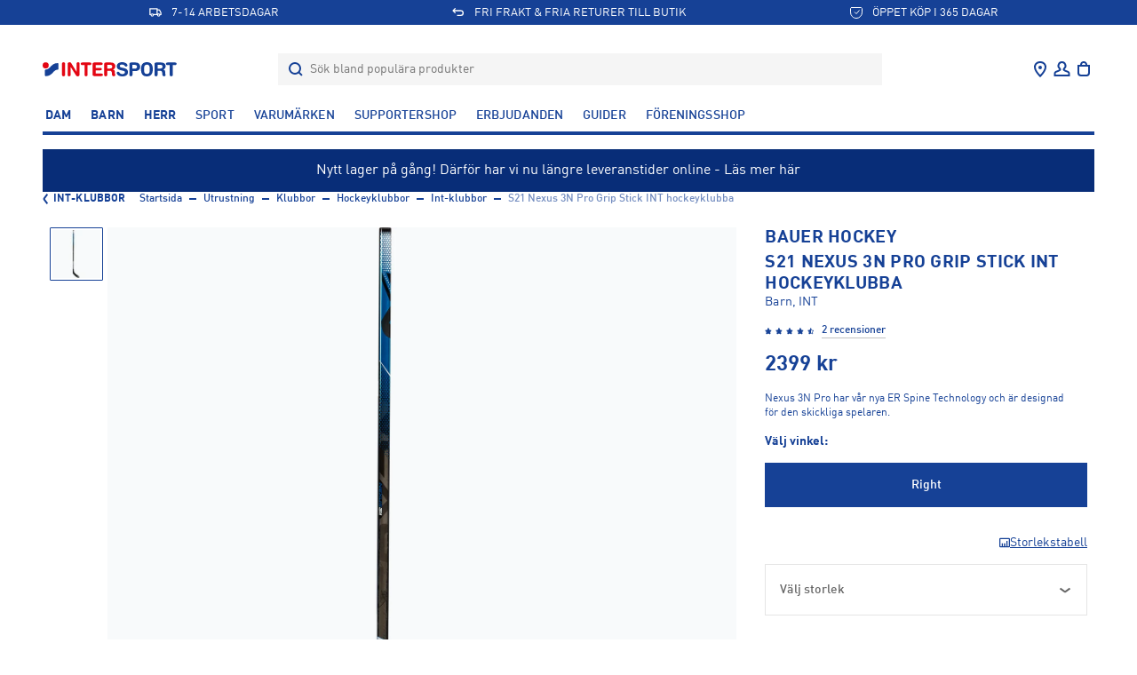

--- FILE ---
content_type: text/html; charset=utf-8
request_url: https://www.intersport.se/utrustning/klubbor/hockeyklubbor/int-klubbor/bauer-hockey-s21-nexus-3n-pro-grip-stick-int-hockeyklubba/rht
body_size: 50782
content:
<!DOCTYPE html><html lang="sv" data-sentry-component="LocaleLayout" data-sentry-source-file="layout.tsx"><head><meta charSet="utf-8"/><meta name="viewport" content="width=device-width, initial-scale=1, maximum-scale=1, user-scalable=no"/><link rel="preload" as="image" imageSrcSet="https://cdn.intersport.se/images/prod/148450102000_10?w=320,h=320,quality=85,fit=pad,background=%23f8f9fa 1x, https://cdn.intersport.se/images/prod/148450102000_10?w=800,h=800,quality=85,fit=pad,background=%23f8f9fa 2x"/><link rel="stylesheet" href="/_next/static/css/928c7e515bc74c7d.css" data-precedence="next"/><link rel="stylesheet" href="/_next/static/css/245d53b1053a78e2.css" data-precedence="next"/><link rel="stylesheet" href="/_next/static/css/ef97388bfa522a7d.css" data-precedence="next"/><link rel="stylesheet" href="/_next/static/css/c6f3ace2ba3f9031.css" data-precedence="next"/><link rel="stylesheet" href="/_next/static/css/50c3e6a710c1df8a.css" data-precedence="next"/><link rel="stylesheet" href="/_next/static/css/514014eb688b3ea0.css" data-precedence="next"/><link rel="stylesheet" href="/_next/static/css/5b31d46f9a413a58.css" data-precedence="next"/><link rel="stylesheet" href="/_next/static/css/cf562db757d2b957.css" data-precedence="next"/><link rel="stylesheet" href="/_next/static/css/9ab90ddb2deec570.css" data-precedence="next"/><link rel="stylesheet" href="/_next/static/css/1cee364190c45fa7.css" data-precedence="next"/><link rel="stylesheet" href="/_next/static/css/581cc5f4b4fa05ed.css" data-precedence="next"/><link rel="stylesheet" href="/_next/static/css/52b11263aa2391ee.css" data-precedence="next"/><link rel="stylesheet" href="/_next/static/css/c451a5428fed3efd.css" data-precedence="next"/><link rel="stylesheet" href="/_next/static/css/b40239baf1a0c8c9.css" data-precedence="next"/><link rel="stylesheet" href="/_next/static/css/735396e7271a26af.css" data-precedence="next"/><link rel="stylesheet" href="/_next/static/css/e08fe4c793e33373.css" data-precedence="next"/><link rel="stylesheet" href="/_next/static/css/b3ddd9da85cd6abc.css" data-precedence="next"/><link rel="stylesheet" href="/_next/static/css/5709046604b09a21.css" data-precedence="next"/><link rel="stylesheet" href="/_next/static/css/25d966ad77b25087.css" data-precedence="next"/><link rel="stylesheet" href="/_next/static/css/02d7f02f14767609.css" data-precedence="next"/><link rel="stylesheet" href="/_next/static/css/d89b92f71ec1b3f4.css" data-precedence="next"/><link rel="stylesheet" href="/_next/static/css/83bc8cb55835cad1.css" data-precedence="next"/><link rel="preload" as="script" fetchPriority="low" href="/_next/static/chunks/webpack-90a5087fab2e4ac8.js"/><script src="/_next/static/chunks/0b8e744a-29f3476f73aaf8d4.js" async=""></script><script src="/_next/static/chunks/55e77108-e087673b2ad4ee17.js" async=""></script><script src="/_next/static/chunks/5350-63e2060cd95d0f39.js" async=""></script><script src="/_next/static/chunks/main-app-f1623bbaf65a8a03.js" async=""></script><script src="/_next/static/chunks/c49f418b-a59a24a66f31ab48.js" async=""></script><script src="/_next/static/chunks/1762bfdd-4a2706fa7fddb887.js" async=""></script><script src="/_next/static/chunks/a7984d5c-cf975ca3f2fe3351.js" async=""></script><script src="/_next/static/chunks/app/error-26ad3ae62cda7abb.js" async=""></script><script src="/_next/static/chunks/3667-d157646e6ec5e801.js" async=""></script><script src="/_next/static/chunks/9824-4e1c7d59b38b9d36.js" async=""></script><script src="/_next/static/chunks/8380-512958a701bb7471.js" async=""></script><script src="/_next/static/chunks/8064-7865265d44058d65.js" async=""></script><script src="/_next/static/chunks/2537-8f4e488f70fd90fb.js" async=""></script><script src="/_next/static/chunks/8669-8535e3cd770380f3.js" async=""></script><script src="/_next/static/chunks/1662-3bfa53b08e99894c.js" async=""></script><script src="/_next/static/chunks/3066-dbe966e7e4b66fc3.js" async=""></script><script src="/_next/static/chunks/790-72c9646d7cf11766.js" async=""></script><script src="/_next/static/chunks/3651-e8fc574552483bee.js" async=""></script><script src="/_next/static/chunks/8167-0110c6d6aa61d253.js" async=""></script><script src="/_next/static/chunks/2057-a5eb9eda46fe7a08.js" async=""></script><script src="/_next/static/chunks/8472-5ccd9a13ef586f66.js" async=""></script><script src="/_next/static/chunks/4497-ce9c28d985f037c8.js" async=""></script><script src="/_next/static/chunks/6109-2f9b8f21a25c1643.js" async=""></script><script src="/_next/static/chunks/app/%5Blocale%5D/%5B...slug%5D/page-852f335e43f3800a.js" async=""></script><script src="/_next/static/chunks/7480-46bc2e91f4c78d63.js" async=""></script><script src="/_next/static/chunks/app/%5Blocale%5D/layout-fd163d0aae6541c1.js" async=""></script><script src="/_next/static/chunks/6820-a3b18b225c1d6288.js" async=""></script><script src="/_next/static/chunks/4295-6b219e929e1c07dd.js" async=""></script><script src="/_next/static/chunks/app/%5Blocale%5D/products/%5B...product%5D/page-e681f509d4202e6a.js" async=""></script><script id="testfreaks-head-script" async="" src="https://js.testfreaks.com/onpage/intersport.se/head.js?v=2" data-sentry-component="TestFreaksAssets" data-sentry-source-file="TestFreaksAssets.tsx"></script><script src="/_next/static/chunks/app/%5Blocale%5D/error-755ac06bd9edcc60.js" async=""></script><script src="/_next/static/chunks/app/%5Blocale%5D/not-found-dcc5feb7f209d7df.js" async=""></script><link rel="preload" href="https://splitwise.clickvalue.nl/intersport/sw_min.js" as="script"/><link rel="preload" href="https://js.klarna.com/web-sdk/v1/klarna.js" as="script"/><link rel="preload" href="https://metrics.intersport.se/gtm.js?id=GTM-NZGB7VM5" as="script"/><link rel="preload" href="https://d81mfvml8p5ml.cloudfront.net/o5zm5pj4.js" as="script"/><meta name="google-site-verification" content="XYWGOcJony0KLB4Tp3jUcxU9AiNVaG5R12jI65vIfaI" data-sentry-element="meta" data-sentry-source-file="layout.tsx"/><title>Bauer Hockey S21 Nexus 3N Pro Grip Stick INT hockeyklubba Svart | INTERSPORT</title><meta name="description" content="Nexus 3N Pro har vår nya ER Spine Technology och är designad för den skickliga spelaren. | RHT"/><meta property="og:title" content="Bauer Hockey S21 Nexus 3N Pro Grip Stick INT hockeyklubba Svart | INTERSPORT"/><meta property="og:description" content="Nexus 3N Pro har vår nya ER Spine Technology och är designad för den skickliga spelaren. | RHT"/><meta property="og:image" content="https://cdn.intersport.se/productimages/1080/148450102000_10.jpg"/><meta name="twitter:card" content="summary_large_image"/><meta name="twitter:title" content="Bauer Hockey S21 Nexus 3N Pro Grip Stick INT hockeyklubba Svart | INTERSPORT"/><meta name="twitter:description" content="Nexus 3N Pro har vår nya ER Spine Technology och är designad för den skickliga spelaren. | RHT"/><meta name="twitter:image" content="https://cdn.intersport.se/productimages/1080/148450102000_10.jpg"/><meta name="sentry-trace" content="15807a86c33d4bd4bf5c4dca97a39ec6-1be55c6b1735364a-0"/><meta name="baggage" content="sentry-environment=production,sentry-release=95f665073d21de3f6f87cc8c4059708bd298399d,sentry-public_key=5e36d6308494e6b7bb69ff6f4b08633a,sentry-trace_id=15807a86c33d4bd4bf5c4dca97a39ec6,sentry-sampled=false"/><script src="/_next/static/chunks/polyfills-42372ed130431b0a.js" noModule=""></script></head><body><div hidden=""><!--$--><!--/$--></div><div class="app-root"><!--$--><!--$!--><template data-dgst="BAILOUT_TO_CLIENT_SIDE_RENDERING"></template><!--/$--><!--/$--><div class="header-top container-fluid" data-testid="USPBanner__Testid"><div class="row header-top__wrapper"><div class="header-top__content slide--1 animate col"><svg xmlns="http://www.w3.org/2000/svg" width="24" height="24" fill="none" class="icon-container icon-shipping" viewBox="0 0 24 24"><path fill="currentColor" d="M2 5v11.375h1.818C3.818 17.825 5.04 19 6.545 19c1.507 0 2.728-1.175 2.728-2.625h5.454c0 1.45 1.221 2.625 2.727 2.625 1.507 0 2.728-1.175 2.728-2.625H22V12l-2.225-4.283a1.826 1.826 0 00-1.626-.967h-2.513V5H2zm1.818 1.75h10v7.875H8.564a2.756 2.756 0 00-2.019-.875c-.804 0-1.52.342-2.018.875h-.709V6.75zM15.636 8.5h2.513l2.033 3.914v2.211h-.709a2.765 2.765 0 00-3.837-.193V8.5zm-9.09 6.781c.626 0 1.136.491 1.136 1.094 0 .603-.51 1.094-1.137 1.094-.626 0-1.136-.491-1.136-1.094 0-.603.51-1.094 1.136-1.094zm10.909 0c.626 0 1.136.491 1.136 1.094 0 .603-.51 1.094-1.137 1.094-.626 0-1.136-.491-1.136-1.094 0-.603.51-1.094 1.136-1.094z"></path></svg>7-14 ARBETSDAGAR</div><div class="header-top__content slide--2 animate col"><svg xmlns="http://www.w3.org/2000/svg" width="24" height="24" fill="none" class="icon-container icon-returns" viewBox="0 0 24 24"><path fill="currentColor" d="M5.414 8l2.293-2.293-1.414-1.414-4 4v1.414l4 4 1.414-1.414L5.414 10H16a3 3 0 110 6H9.926v2H16a5 5 0 000-10H5.414z"></path></svg>FRI FRAKT &amp; FRIA RETURER TILL BUTIK</div><div class="header-top__content slide--3 animate col"><svg xmlns="http://www.w3.org/2000/svg" width="16" height="16" fill="none" class="icon-container icon-pocket" viewBox="0 0 16 16"><path stroke="currentColor" stroke-linecap="round" stroke-linejoin="round" d="M2.8 2.5h10.4c.345 0 .675.14.92.39.243.25.38.59.38.943v4a6.754 6.754 0 01-1.904 4.714A6.419 6.419 0 018 14.5a6.358 6.358 0 01-2.487-.508 6.492 6.492 0 01-2.11-1.445A6.755 6.755 0 011.5 7.833v-4c0-.353.137-.692.38-.942.245-.25.575-.391.92-.391z"></path><path stroke="currentColor" stroke-linejoin="round" d="M6 7.5l2 2 3.5-4"></path></svg>ÖPPET KÖP I 365 DAGAR</div></div></div><div style="position:fixed;top:0;left:0;width:100vw;height:0;overflow:hidden;z-index:2" data-sentry-component="LoadingBar" data-sentry-source-file="LoadingBar.tsx"><div style="position:absolute;top:0;left:0;width:100vw;height:100vh;opacity:0;transition:all 1s ease;background:white;z-index:0;pointer-events:none"></div></div><header class="header-menu bg-color-white position-sticky container-fluid header-padding-placeholder-main" style="top:-100px"><div class="header-menu"><div class="header-center header-menu-grid"><a class="header-brand" data-testid="link-component" title="Gå till Startsida" style="grid-area:logo" data-sentry-element="Link" data-sentry-source-file="LinkWrapper.tsx" data-sentry-component="LinkWrapper" href="/"><svg xmlns="http://www.w3.org/2000/svg" width="155" height="16" fill="none" viewBox="0 0 155 16" class="top-menu-logo" data-sentry-element="MainLogo" data-sentry-source-file="TopMenu.tsx"><path fill="#E30613" d="M21.784 1.826c0-1.04.68-1.741 1.741-1.741s1.74.7 1.74 1.74v12.35c0 1.04-.679 1.74-1.74 1.74s-1.74-.7-1.74-1.74V1.825zM28.19 2.123c0-1.444.7-2.038 2.186-2.038.722 0 1.359.276 1.74.913l6.09 9.825h.043V1.762c0-1.125.637-1.677 1.674-1.677 1.04 0 1.677.552 1.677 1.677V13.75c0 1.38-.594 2.165-2.059 2.165-1.104 0-1.465-.233-1.91-.934l-6.048-9.55h-.042v8.807c0 1.125-.637 1.677-1.677 1.677s-1.677-.552-1.677-1.677V2.123h.003zM47.132 3.29h-2.48c-.998 0-1.805-.51-1.805-1.464 0-.956.807-1.465 1.804-1.465h8.44c.999 0 1.805.51 1.805 1.465 0 .955-.806 1.464-1.804 1.464H50.61v10.887c0 1.04-.68 1.74-1.74 1.74-1.062 0-1.741-.7-1.741-1.74V3.29h.002zM56.154 2.399c0-1.55.806-2.038 2.035-2.038h7.631c1.02 0 1.762.297 1.762 1.4 0 1.105-.74 1.402-1.762 1.402h-6.187v3.309h5.36c.912 0 1.634.254 1.634 1.337s-.722 1.337-1.635 1.337h-5.36v3.694h6.358c1.019 0 1.762.297 1.762 1.4 0 1.105-.743 1.402-1.762 1.402h-7.8c-1.232 0-2.036-.488-2.036-2.038V2.399zM69.278 2.399c0-1.55.806-2.038 2.037-2.038h5.254c4.14 0 5.24 2.271 5.24 4.243 0 1.655-.976 3.29-2.629 3.672v.042c1.783.255 2.102 1.55 2.102 3.1 0 1.761.467 2.417.467 3.141 0 .807-.828 1.359-1.635 1.359-1.91 0-2.059-1.847-2.059-2.463 0-2.674-.488-3.754-2.399-3.754h-2.9v4.476c0 1.04-.679 1.74-1.74 1.74-1.062 0-1.741-.7-1.741-1.74V2.4h.003zm3.478 4.752h2.94c1.316 0 2.632-.34 2.632-2.06 0-1.634-.997-2.058-2.526-2.058h-3.046V7.15z"></path><path fill="#164196" d="M125.93 2.399c0-1.55.807-2.038 2.038-2.038h5.254c4.137 0 5.24 2.271 5.24 4.243 0 1.655-.976 3.29-2.629 3.672v.042c1.783.255 2.101 1.55 2.101 3.1 0 1.761.467 2.417.467 3.141 0 .807-.827 1.359-1.634 1.359-1.911 0-2.059-1.847-2.059-2.463 0-2.674-.488-3.754-2.399-3.754h-2.897v4.476c0 1.04-.68 1.74-1.741 1.74s-1.741-.7-1.741-1.74V2.4zm3.482 4.752h2.94c1.316 0 2.632-.34 2.632-2.06 0-1.634-.998-2.058-2.526-2.058h-3.046V7.15zM92.129 6.79c3.181.722 3.99 2.611 3.99 4.394 0 2.76-2.08 4.816-6.28 4.816-4.413 0-6.387-2.208-6.387-3.863 0-.85.616-1.444 1.465-1.444 1.889 0 1.4 2.76 4.922 2.76 1.804 0 2.802-.998 2.802-2.017 0-.615-.297-1.295-1.486-1.592l-3.924-.998c-3.16-.806-3.734-2.547-3.734-4.181C83.492 1.274 86.633 0 89.581 0c2.718 0 5.92 1.528 5.92 3.564 0 .87-.743 1.38-1.592 1.38-1.613 0-1.316-2.272-4.564-2.272-1.613 0-2.504.743-2.504 1.804 0 1.062 1.273 1.401 2.374 1.656l2.914.658zM97.645 2.399c0-1.55.807-2.038 2.038-2.038h4.787c2.929 0 5.283 1.443 5.283 4.837 0 2.78-1.932 4.837-5.305 4.837h-3.322v4.137c0 1.04-.679 1.74-1.74 1.74-1.062 0-1.74-.7-1.74-1.74V2.399zm3.479 4.964h2.706c1.401 0 2.439-.849 2.439-2.165 0-1.528-1.083-2.165-2.802-2.165h-2.346v4.33h.003zM117.4 0c5.009 0 6.646 3.333 6.646 7.809 0 4.306-1.424 8.191-6.646 8.191-5.474 0-6.647-3.563-6.647-8.191 0-4.476 1.64-7.809 6.647-7.809zm0 13.198c3.16 0 3.165-2.46 3.165-5.389 0-2.93-.321-5.007-3.165-5.007-2.845 0-3.166 2.08-3.166 5.007 0 2.93-.103 5.389 3.166 5.389zM143.095 3.29h-2.481c-.997 0-1.804-.51-1.804-1.464 0-.956.807-1.465 1.804-1.465h8.441c.997 0 1.804.51 1.804 1.465 0 .955-.807 1.464-1.804 1.464h-2.481v10.887c0 1.04-.679 1.74-1.741 1.74-1.061 0-1.74-.7-1.74-1.74V3.29h.002z"></path><path fill="#E30613" d="M0 3.614a3.42 3.42 0 116.84 0 3.42 3.42 0 01-6.84 0z"></path><path fill="#164196" d="M3.426 15.767c-.467 0-.847-.414-.847-.924V9.236c0-.509.366-.923.847-.923 5.38 0 5.808-7.283 13.54-7.283.467 0 .846.413.846.923V7.5c0 .51-.38.924-.846.924-5.273 0-5.602 7.341-13.54 7.341z"></path></svg></a><div class="header-nav header-search flex-grow-collapse" style="grid-area:search"><div data-testid="Dropdown__wrapper" class="flex-grow-1"><div class="dropdown__button" data-testid="dropdown__button"><div class="d-flex search-header align-items-center"><form class="search-container flex-grow-1"><label for="header-search-input" class="d-flex align-items-center flex-grow-1 justify-content-stretch"><svg class="icon-container icon-search" data-testid="SearchIcon"><svg xmlns="http://www.w3.org/2000/svg" width="24" height="24" fill="none" class="icon-container icon-search" viewBox="0 0 24 24" data-testid="SearchIcon"><circle cx="11" cy="11" r="6" stroke="currentColor" stroke-width="2"></circle><path stroke="currentColor" stroke-width="2" d="M15 15l4 4"></path></svg></svg><input id="header-search-input" data-testid="search-input-component" type="text" class="search-input" placeholder="Sök bland populära produkter" autoComplete="off" name="search" value=""/></label></form></div></div><div class="search-results-dropdown-list"></div></div></div><div class="header-nav header-nav--icons header-icons-base justify-content-end" style="grid-area:nav" data-sentry-element="CSSTransition" data-sentry-source-file="TopMenu.tsx"><nav class="header-nav__item" aria-label="User menu"><ul class="nav-list"><li class="nav-item nav-item--icon header-location d-lgm-flex align-items-center justify-center me-0"><div data-testid="Dropdown__wrapper" class=""><div class="dropdown__button" data-testid="dropdown__button"><a class="nav-link" data-testid="NavItemBtn" title="Gå till Våra butiker" data-sentry-element="Link" data-sentry-source-file="LinkWrapper.tsx" data-sentry-component="LinkWrapper" href="/vara-butiker"><svg xmlns="http://www.w3.org/2000/svg" width="24" height="24" fill="none" class="" viewBox="0 0 24 24" data-testid="svg-icon"><path fill="currentColor" d="M12 12a2 2 0 100-4 2 2 0 000 4z"></path><path fill="currentColor" fill-rule="evenodd" d="M19 9.353C19 15 12 21 12 21S5 15 5 9.353C5 5.844 7.8 3 12 3s7 2.844 7 6.353zm-12 0C7 7.066 8.783 5 12 5s5 2.066 5 4.353c0 2.101-1.362 4.55-3.067 6.698A28.481 28.481 0 0112 18.237a28.481 28.481 0 01-1.933-2.186C8.362 13.902 7 11.454 7 9.353z" clip-rule="evenodd"></path></svg></a></div></div></li><li class="nav-item nav-item--icon header-user d-flex align-items-center justify-center me-0"><div data-testid="Dropdown__wrapper" class=""><div class="dropdown__button" data-testid="dropdown__button"><a class="nav-link flex-wrap justify-content-center fw-normal" data-testid="NavItemBtn" title="Gå till Logga in" data-sentry-element="Link" data-sentry-component="LinkWrapper" data-sentry-source-file="LinkWrapper.tsx" href="/club-intersport"><svg xmlns="http://www.w3.org/2000/svg" width="25" height="24" fill="none" class="" viewBox="0 0 25 24" data-testid="svg-icon"><path stroke="currentColor" stroke-width="2" d="M12.5 4a4 4 0 00-2.585 7.053c.338.286.585.685.585 1.129 0 .245-.067.492-.25.656-.997.89-3.674 1.624-4.644 2.11A2 2 0 004.5 16.735V19h16v-2.264a2 2 0 00-1.106-1.789c-.97-.485-3.647-1.22-4.644-2.11-.183-.163-.25-.41-.25-.655 0-.444.247-.843.585-1.13A4 4 0 0012.5 4z"></path></svg><span class="d-lgm-none mobile-menu-item-label fs-12 d-block ms-auto text-transform-none max-lines--single-line" data-sentry-component="MobileMenuItemLabel" data-sentry-source-file="MenuIcons.tsx">Logga in</span></a></div></div></li><li class="nav-item nav-item--icon header-bag d-flex align-items-center justify-center me-0"><div data-testid="Dropdown__wrapper" class=""><div class="dropdown__button" data-testid="dropdown__button"><a class="nav-link position-relative" data-testid="NavItemBtn" data-sentry-element="Link" data-sentry-source-file="LinkWrapper.tsx" data-sentry-component="LinkWrapper" href=""><div class="position-relative d-flex flex-wrap justify-content-center fw-normal"><svg xmlns="http://www.w3.org/2000/svg" width="24" height="24" fill="none" class="icon-container icon-shopping-bag" viewBox="0 0 24 24"><path fill="currentColor" fill-rule="evenodd" d="M16 7h3v9a4 4 0 01-4 4H9a4 4 0 01-4-4V7h3c0-1.015.312-2.023 1.013-2.788C9.727 3.432 10.758 3 12 3s2.273.432 2.987 1.212C15.688 4.977 16 5.985 16 7zm-2.487-1.437C13.812 5.889 14 6.38 14 7h-4c0-.619.188-1.11.487-1.437C10.773 5.25 11.242 5 12 5c.758 0 1.227.25 1.513.563zM7 9v7a2 2 0 002 2h6a2 2 0 002-2V9H7z" clip-rule="evenodd"></path></svg><span class="d-lgm-none mobile-menu-item-label fs-12 d-block ms-auto text-transform-none max-lines--single-line" data-sentry-component="MobileMenuItemLabel" data-sentry-source-file="MenuIcons.tsx">Varukorg</span></div></a></div></div></li><li class="nav-item nav-item--icon header-burger d-lgm-none d-flex align-items-center justify-center"><button type="button" class="nav-button flex-wrap justify-content-center fw-normal" data-testid="NavItemBtn"><span><svg xmlns="http://www.w3.org/2000/svg" width="24" height="24" fill="none" class="" viewBox="0 0 24 24" data-testid="svg-icon"><path fill="currentColor" d="M0 4h24v2H0V4zm0 7h24v2H0v-2zm0 7h24v2H0v-2z"></path></svg><span class="d-lgm-none mobile-menu-item-label fs-12 d-block ms-auto text-transform-none max-lines--single-line" data-sentry-component="MobileMenuItemLabel" data-sentry-source-file="MenuIcons.tsx">Meny</span></span></button></li></ul></nav></div></div></div><div class="header-menu-items bg-color-white position-sticky z-index-3"><div class="header-nav header-nav--list pt-sm-6 pb-4 main-header-dt"><nav class="header-nav__item" aria-label="Add menu"><ul class="nav-list"><li class="nav-item"><div data-testid="Dropdown__wrapper" class=""><div class="dropdown__button nav-link-wrapper" data-testid="dropdown__button"><a class="nav-link" data-testid="NavItemBtn" title="Gå till Dam" data-sentry-element="Link" data-sentry-component="LinkWrapper" data-sentry-source-file="LinkWrapper.tsx" href="/dam">Dam</a></div></div></li><li class="nav-item"><div data-testid="Dropdown__wrapper" class=""><div class="dropdown__button nav-link-wrapper" data-testid="dropdown__button"><a class="nav-link" data-testid="NavItemBtn" title="Gå till Barn" data-sentry-element="Link" data-sentry-component="LinkWrapper" data-sentry-source-file="LinkWrapper.tsx" href="/barn">Barn</a></div></div></li><li class="nav-item"><div data-testid="Dropdown__wrapper" class=""><div class="dropdown__button nav-link-wrapper" data-testid="dropdown__button"><a class="nav-link" data-testid="NavItemBtn" title="Gå till Herr" data-sentry-element="Link" data-sentry-component="LinkWrapper" data-sentry-source-file="LinkWrapper.tsx" href="/herr">Herr</a></div></div></li><li class="nav-item"><div data-testid="Dropdown__wrapper" class=""><div class="dropdown__button nav-link-wrapper" data-testid="dropdown__button"><a class="nav-link nav-link--light" data-testid="NavItemBtn" title="Gå till Sport" data-sentry-element="Link" data-sentry-component="LinkWrapper" data-sentry-source-file="LinkWrapper.tsx" href="/sporter">Sport</a></div></div></li><li class="nav-item"><div data-testid="Dropdown__wrapper" class=""><div class="dropdown__button nav-link-wrapper" data-testid="dropdown__button"><a class="nav-link nav-link--light" data-testid="NavItemBtn" title="Gå till Varumärken" data-sentry-element="Link" data-sentry-component="LinkWrapper" data-sentry-source-file="LinkWrapper.tsx" href="/varumarken">Varumärken</a></div></div></li><li class="nav-item"><div data-testid="Dropdown__wrapper" class=""><div class="dropdown__button nav-link-wrapper" data-testid="dropdown__button"><a class="nav-link nav-link--light" data-testid="NavItemBtn" title="Gå till Supportershop" data-sentry-element="Link" data-sentry-component="LinkWrapper" data-sentry-source-file="LinkWrapper.tsx" href="/supporterklubbar">Supportershop</a></div></div></li><li class="nav-item"><div data-testid="Dropdown__wrapper" class=""><div class="dropdown__button nav-link-wrapper" data-testid="dropdown__button"><a class="nav-link nav-link--light" data-testid="NavItemBtn" title="Gå till Erbjudanden" data-sentry-element="Link" data-sentry-component="LinkWrapper" data-sentry-source-file="LinkWrapper.tsx" href="/kampanj/erbjudanden">Erbjudanden</a></div></div></li><li class="nav-item"><div data-testid="Dropdown__wrapper" class=""><div class="dropdown__button nav-link-wrapper" data-testid="dropdown__button"><a class="nav-link nav-link--light" data-testid="NavItemBtn" title="Gå till Guider" data-sentry-element="Link" data-sentry-component="LinkWrapper" data-sentry-source-file="LinkWrapper.tsx" href="/guider">Guider</a></div></div></li><li class="nav-item"><div data-testid="Dropdown__wrapper" class=""><div class="dropdown__button nav-link-wrapper" data-testid="dropdown__button"><a target="_blank" class="nav-link nav-link--light" data-testid="NavItemBtn" title="Gå till Föreningsshop" href="https://team.intersport.se/" data-sentry-component="LinkWrapper" data-sentry-source-file="LinkWrapper.tsx">Föreningsshop</a></div></div></li></ul></nav></div><div class="divider divider--bold divider--blue"></div></div></header><main class="container-fluid d-flex flex-column flex-grow-1 gap-5 py-6 position-relative"><div class="d-flex flex-column gap-5 hidden-empty"><div id="längre-leveranstider-lagerflytt" class="extended-promo-line" style="background-color:#082D78" data-sentry-component="ExtendedPromoLine" data-sentry-source-file="ExtendedPromoLine.tsx"><div class="extended-promo-line__banner py-4  cursor-pointer" style="color:#FFFFFF"><a class="extended-promo-line__banner-link" data-sentry-element="Link" data-sentry-component="LinkWrapper" data-sentry-source-file="LinkWrapper.tsx" href="/kundservice"></a><div class="d-flex flex-wrap gap-3"><div class="d-inline"><span class="d-md-none d-inline">Nytt lager på gång! Därför har vi nu längre leveranstider online - Läs mer här</span><span class="d-none d-md-inline">Nytt lager på gång! Därför har vi nu längre leveranstider online - Läs mer här</span></div></div></div></div></div><div class="product-details"><nav aria-label="breadcrumb" class="breadcrumb" data-sentry-component="Breadcrumb" data-sentry-source-file="Breadcrumb.tsx"><a class="breadcrumb-back" data-testid="link-component" title="Int-klubbor" data-sentry-element="Link" data-sentry-source-file="LinkWrapper.tsx" data-sentry-component="LinkWrapper" href="/utrustning/klubbor/hockeyklubbor/int-klubbor"><svg xmlns="http://www.w3.org/2000/svg" width="12" height="16" fill="none" viewBox="0 0 12 16" data-sentry-element="BackIcon" data-sentry-source-file="Breadcrumb.tsx"><path stroke="currentColor" stroke-width="2" d="M5.333 13.333L1.783 8.6a1 1 0 010-1.2l3.55-4.733"></path></svg>Int-klubbor</a><ol class="breadcrumb-list"><li data-testid="breadcrumb-item-component" class="breadcrumb-item"><a class="" data-testid="breadcrumb-item-link" title="Startsida" data-sentry-element="Link" data-sentry-component="LinkWrapper" data-sentry-source-file="LinkWrapper.tsx" href="/">Startsida</a></li><li data-testid="breadcrumb-item-component" class="breadcrumb-item"><a class="" data-testid="breadcrumb-item-link" title="Utrustning" data-sentry-element="Link" data-sentry-component="LinkWrapper" data-sentry-source-file="LinkWrapper.tsx" href="/utrustning">Utrustning</a></li><li data-testid="breadcrumb-item-component" class="breadcrumb-item"><a class="" data-testid="breadcrumb-item-link" title="Klubbor" data-sentry-element="Link" data-sentry-component="LinkWrapper" data-sentry-source-file="LinkWrapper.tsx" href="/utrustning/klubbor">Klubbor</a></li><li data-testid="breadcrumb-item-component" class="breadcrumb-item"><a class="" data-testid="breadcrumb-item-link" title="Hockeyklubbor" data-sentry-element="Link" data-sentry-component="LinkWrapper" data-sentry-source-file="LinkWrapper.tsx" href="/utrustning/klubbor/hockeyklubbor">Hockeyklubbor</a></li><li data-testid="breadcrumb-item-component" class="breadcrumb-item"><a class="" data-testid="breadcrumb-item-link" title="Int-klubbor" data-sentry-element="Link" data-sentry-component="LinkWrapper" data-sentry-source-file="LinkWrapper.tsx" href="/utrustning/klubbor/hockeyklubbor/int-klubbor">Int-klubbor</a></li><li data-testid="breadcrumb-item-component" class="breadcrumb-item active">S21 Nexus 3N Pro Grip Stick INT hockeyklubba</li></ol></nav><div class="row product-details__main-content mt-6 mb-4 mb-lg-8 align-items-start position-relative"><div class="order-lg-last ps-xl-7 pdp-sidebar col-lg-4" data-sentry-element="Column" data-sentry-component="ProductSidebar" data-sentry-source-file="ProductSidebar.tsx"><div class="product-sidebar"><div class="d-lg-none" data-sentry-component="MobileSidebarContent" data-sentry-source-file="MobileSidebarContent.tsx"><div class="d-lg-none pdp-carousel-wrapper"><div class="swiper-container pdp-carousel" data-testid="Carousel"><div class="swiper-scrollbar"></div><div class="swiper-wrapper"><div class="swiper-slide"><div class="pdp-main--image--list--item swiper-slide" tabindex="0" role="button" aria-label="open in full screen"><img alt="Bauer Hockey S21 Nexus 3N Pro Grip Stick INT hockeyklubba Svart" data-sentry-element="Image" data-sentry-component="SEImage" data-sentry-source-file="Image.tsx" width="320" height="320" decoding="async" data-nimg="1" style="color:transparent;object-fit:contain" srcSet="https://cdn.intersport.se/images/prod/148450102000_10?w=320,h=320,quality=85,fit=pad,background=%23f8f9fa 1x, https://cdn.intersport.se/images/prod/148450102000_10?w=800,h=800,quality=85,fit=pad,background=%23f8f9fa 2x" src="https://cdn.intersport.se/images/prod/148450102000_10?w=800,h=800,quality=85,fit=pad,background=%23f8f9fa"/></div></div><div class="swiper-slide"><div class="pdp-main--image--list--item swiper-slide" tabindex="0" role="button" aria-label="open in full screen"><img alt="Bauer Hockey S21 Nexus 3N Pro Grip Stick INT hockeyklubba Svart" data-sentry-element="Image" data-sentry-component="SEImage" data-sentry-source-file="Image.tsx" loading="lazy" width="320" height="320" decoding="async" data-nimg="1" style="color:transparent;object-fit:contain" srcSet="https://cdn.intersport.se/images/prod/148450102000_20?w=320,h=320,quality=85,fit=pad,background=%23f8f9fa 1x, https://cdn.intersport.se/images/prod/148450102000_20?w=800,h=800,quality=85,fit=pad,background=%23f8f9fa 2x" src="https://cdn.intersport.se/images/prod/148450102000_20?w=800,h=800,quality=85,fit=pad,background=%23f8f9fa"/></div></div></div><div class="slide-number carousel-circle-pagination">1/2</div></div><div class="product-badges"></div></div><div class="product-intro my-5"><div class="pdp-main"><div class="product-title pdp-main" data-sentry-component="PDPProductTitle" data-sentry-source-file="PDPProductTitle.tsx"><h1 class="h-page"><a class="product-brand cursor-pointer pt-xs-1 pt-lg-0 pt-md-3 cut-off-umlauts max-lines max-lines--2 product-brand--last" data-testid="link-component" data-sentry-element="Link" data-sentry-component="LinkWrapper" data-sentry-source-file="LinkWrapper.tsx" href="/bauer-hockey">Bauer Hockey</a><div class="product-model"><span class="pt-1 pt-md-3 cut-off-umlauts max-lines max-lines--2">S21 Nexus 3N Pro Grip Stick INT hockeyklubba</span></div></h1></div><div class="product-card__category">Barn, INT</div></div></div><div class="pdp-main review-section mb-5"><div class="review-section " data-testid="product-reviews"><div class="rating-scale rating-scale--size-sm" data-testid="Rating__wrapper"><div class="rating-scale__row position-relative flex-nowrap"><div class="rating-scale__col d-flex align-items-center justify-content-center " data-testid="Rating__mainStar"><svg xmlns="http://www.w3.org/2000/svg" width="10" height="10" fill="none" class="" viewBox="0 0 11 10"><path stroke="currentColor" stroke-linecap="round" stroke-linejoin="bevel" d="M5.273 1L6.62 3.633l3.015.425-2.181 2.048L7.97 9 5.273 7.633 2.576 9l.515-2.894L.909 4.058l3.015-.425L5.273 1z"></path></svg></div><div class="rating-scale__col d-flex align-items-center justify-content-center " data-testid="Rating__mainStar"><svg xmlns="http://www.w3.org/2000/svg" width="10" height="10" fill="none" class="" viewBox="0 0 11 10"><path stroke="currentColor" stroke-linecap="round" stroke-linejoin="bevel" d="M5.273 1L6.62 3.633l3.015.425-2.181 2.048L7.97 9 5.273 7.633 2.576 9l.515-2.894L.909 4.058l3.015-.425L5.273 1z"></path></svg></div><div class="rating-scale__col d-flex align-items-center justify-content-center " data-testid="Rating__mainStar"><svg xmlns="http://www.w3.org/2000/svg" width="10" height="10" fill="none" class="" viewBox="0 0 11 10"><path stroke="currentColor" stroke-linecap="round" stroke-linejoin="bevel" d="M5.273 1L6.62 3.633l3.015.425-2.181 2.048L7.97 9 5.273 7.633 2.576 9l.515-2.894L.909 4.058l3.015-.425L5.273 1z"></path></svg></div><div class="rating-scale__col d-flex align-items-center justify-content-center " data-testid="Rating__mainStar"><svg xmlns="http://www.w3.org/2000/svg" width="10" height="10" fill="none" class="" viewBox="0 0 11 10"><path stroke="currentColor" stroke-linecap="round" stroke-linejoin="bevel" d="M5.273 1L6.62 3.633l3.015.425-2.181 2.048L7.97 9 5.273 7.633 2.576 9l.515-2.894L.909 4.058l3.015-.425L5.273 1z"></path></svg></div><div class="rating-scale__col d-flex align-items-center justify-content-center " data-testid="Rating__mainStar"><svg xmlns="http://www.w3.org/2000/svg" width="10" height="10" fill="none" class="" viewBox="0 0 11 10"><path stroke="currentColor" stroke-linecap="round" stroke-linejoin="bevel" d="M5.273 1L6.62 3.633l3.015.425-2.181 2.048L7.97 9 5.273 7.633 2.576 9l.515-2.894L.909 4.058l3.015-.425L5.273 1z"></path></svg></div></div><div class="rating-scale__blank rating-scale__row flex-nowrap" style="width:calc(0.9 * 100% + 0.5em * 0.9)" data-testid="Rating__filledScale"><div class="rating-scale__col d-flex align-items-center justify-content-center " data-testid="Rating__secondaryStar"><svg xmlns="http://www.w3.org/2000/svg" width="10" height="10" fill="none" class="" viewBox="0 0 11 10"><path fill="currentColor" stroke="currentColor" stroke-linecap="round" stroke-linejoin="bevel" d="M5.546 1l1.348 2.633 3.015.425-2.182 2.048L8.242 9 5.546 7.633 2.849 9l.515-2.894-2.182-2.048 3.015-.425L5.546 1z"></path></svg></div><div class="rating-scale__col d-flex align-items-center justify-content-center " data-testid="Rating__secondaryStar"><svg xmlns="http://www.w3.org/2000/svg" width="10" height="10" fill="none" class="" viewBox="0 0 11 10"><path fill="currentColor" stroke="currentColor" stroke-linecap="round" stroke-linejoin="bevel" d="M5.546 1l1.348 2.633 3.015.425-2.182 2.048L8.242 9 5.546 7.633 2.849 9l.515-2.894-2.182-2.048 3.015-.425L5.546 1z"></path></svg></div><div class="rating-scale__col d-flex align-items-center justify-content-center " data-testid="Rating__secondaryStar"><svg xmlns="http://www.w3.org/2000/svg" width="10" height="10" fill="none" class="" viewBox="0 0 11 10"><path fill="currentColor" stroke="currentColor" stroke-linecap="round" stroke-linejoin="bevel" d="M5.546 1l1.348 2.633 3.015.425-2.182 2.048L8.242 9 5.546 7.633 2.849 9l.515-2.894-2.182-2.048 3.015-.425L5.546 1z"></path></svg></div><div class="rating-scale__col d-flex align-items-center justify-content-center " data-testid="Rating__secondaryStar"><svg xmlns="http://www.w3.org/2000/svg" width="10" height="10" fill="none" class="" viewBox="0 0 11 10"><path fill="currentColor" stroke="currentColor" stroke-linecap="round" stroke-linejoin="bevel" d="M5.546 1l1.348 2.633 3.015.425-2.182 2.048L8.242 9 5.546 7.633 2.849 9l.515-2.894-2.182-2.048 3.015-.425L5.546 1z"></path></svg></div><div class="rating-scale__col d-flex align-items-center justify-content-center " data-testid="Rating__secondaryStar"><svg xmlns="http://www.w3.org/2000/svg" width="10" height="10" fill="none" class="" viewBox="0 0 11 10"><path fill="currentColor" stroke="currentColor" stroke-linecap="round" stroke-linejoin="bevel" d="M5.546 1l1.348 2.633 3.015.425-2.182 2.048L8.242 9 5.546 7.633 2.849 9l.515-2.894-2.182-2.048 3.015-.425L5.546 1z"></path></svg></div></div></div><a class="button-link" href="#reviews" data-testid="LinkButton"><span class=""> <!-- -->2 recensioner</span></a></div></div></div><div class="d-none d-lg-flex flex-column"><div class="product-intro mb-6"><div class="product-title pdp-main" data-sentry-component="PDPProductTitle" data-sentry-source-file="PDPProductTitle.tsx"><h1 class="h-page"><a class="product-brand cursor-pointer pt-xs-1 pt-lg-0 pt-md-3 cut-off-umlauts max-lines max-lines--2 product-brand--last" data-testid="link-component" data-sentry-element="Link" data-sentry-component="LinkWrapper" data-sentry-source-file="LinkWrapper.tsx" href="/bauer-hockey">Bauer Hockey</a><div class="product-model"><span class="pt-1 pt-md-3 cut-off-umlauts max-lines max-lines--2">S21 Nexus 3N Pro Grip Stick INT hockeyklubba</span></div></h1></div><div class="product-card__category">Barn, INT</div></div><div class="pdp-main review-section mb-6"><div class="review-section " data-testid="product-reviews"><div class="rating-scale rating-scale--size-sm" data-testid="Rating__wrapper"><div class="rating-scale__row position-relative flex-nowrap"><div class="rating-scale__col d-flex align-items-center justify-content-center " data-testid="Rating__mainStar"><svg xmlns="http://www.w3.org/2000/svg" width="10" height="10" fill="none" class="" viewBox="0 0 11 10"><path stroke="currentColor" stroke-linecap="round" stroke-linejoin="bevel" d="M5.273 1L6.62 3.633l3.015.425-2.181 2.048L7.97 9 5.273 7.633 2.576 9l.515-2.894L.909 4.058l3.015-.425L5.273 1z"></path></svg></div><div class="rating-scale__col d-flex align-items-center justify-content-center " data-testid="Rating__mainStar"><svg xmlns="http://www.w3.org/2000/svg" width="10" height="10" fill="none" class="" viewBox="0 0 11 10"><path stroke="currentColor" stroke-linecap="round" stroke-linejoin="bevel" d="M5.273 1L6.62 3.633l3.015.425-2.181 2.048L7.97 9 5.273 7.633 2.576 9l.515-2.894L.909 4.058l3.015-.425L5.273 1z"></path></svg></div><div class="rating-scale__col d-flex align-items-center justify-content-center " data-testid="Rating__mainStar"><svg xmlns="http://www.w3.org/2000/svg" width="10" height="10" fill="none" class="" viewBox="0 0 11 10"><path stroke="currentColor" stroke-linecap="round" stroke-linejoin="bevel" d="M5.273 1L6.62 3.633l3.015.425-2.181 2.048L7.97 9 5.273 7.633 2.576 9l.515-2.894L.909 4.058l3.015-.425L5.273 1z"></path></svg></div><div class="rating-scale__col d-flex align-items-center justify-content-center " data-testid="Rating__mainStar"><svg xmlns="http://www.w3.org/2000/svg" width="10" height="10" fill="none" class="" viewBox="0 0 11 10"><path stroke="currentColor" stroke-linecap="round" stroke-linejoin="bevel" d="M5.273 1L6.62 3.633l3.015.425-2.181 2.048L7.97 9 5.273 7.633 2.576 9l.515-2.894L.909 4.058l3.015-.425L5.273 1z"></path></svg></div><div class="rating-scale__col d-flex align-items-center justify-content-center " data-testid="Rating__mainStar"><svg xmlns="http://www.w3.org/2000/svg" width="10" height="10" fill="none" class="" viewBox="0 0 11 10"><path stroke="currentColor" stroke-linecap="round" stroke-linejoin="bevel" d="M5.273 1L6.62 3.633l3.015.425-2.181 2.048L7.97 9 5.273 7.633 2.576 9l.515-2.894L.909 4.058l3.015-.425L5.273 1z"></path></svg></div></div><div class="rating-scale__blank rating-scale__row flex-nowrap" style="width:calc(0.9 * 100% + 0.5em * 0.9)" data-testid="Rating__filledScale"><div class="rating-scale__col d-flex align-items-center justify-content-center " data-testid="Rating__secondaryStar"><svg xmlns="http://www.w3.org/2000/svg" width="10" height="10" fill="none" class="" viewBox="0 0 11 10"><path fill="currentColor" stroke="currentColor" stroke-linecap="round" stroke-linejoin="bevel" d="M5.546 1l1.348 2.633 3.015.425-2.182 2.048L8.242 9 5.546 7.633 2.849 9l.515-2.894-2.182-2.048 3.015-.425L5.546 1z"></path></svg></div><div class="rating-scale__col d-flex align-items-center justify-content-center " data-testid="Rating__secondaryStar"><svg xmlns="http://www.w3.org/2000/svg" width="10" height="10" fill="none" class="" viewBox="0 0 11 10"><path fill="currentColor" stroke="currentColor" stroke-linecap="round" stroke-linejoin="bevel" d="M5.546 1l1.348 2.633 3.015.425-2.182 2.048L8.242 9 5.546 7.633 2.849 9l.515-2.894-2.182-2.048 3.015-.425L5.546 1z"></path></svg></div><div class="rating-scale__col d-flex align-items-center justify-content-center " data-testid="Rating__secondaryStar"><svg xmlns="http://www.w3.org/2000/svg" width="10" height="10" fill="none" class="" viewBox="0 0 11 10"><path fill="currentColor" stroke="currentColor" stroke-linecap="round" stroke-linejoin="bevel" d="M5.546 1l1.348 2.633 3.015.425-2.182 2.048L8.242 9 5.546 7.633 2.849 9l.515-2.894-2.182-2.048 3.015-.425L5.546 1z"></path></svg></div><div class="rating-scale__col d-flex align-items-center justify-content-center " data-testid="Rating__secondaryStar"><svg xmlns="http://www.w3.org/2000/svg" width="10" height="10" fill="none" class="" viewBox="0 0 11 10"><path fill="currentColor" stroke="currentColor" stroke-linecap="round" stroke-linejoin="bevel" d="M5.546 1l1.348 2.633 3.015.425-2.182 2.048L8.242 9 5.546 7.633 2.849 9l.515-2.894-2.182-2.048 3.015-.425L5.546 1z"></path></svg></div><div class="rating-scale__col d-flex align-items-center justify-content-center " data-testid="Rating__secondaryStar"><svg xmlns="http://www.w3.org/2000/svg" width="10" height="10" fill="none" class="" viewBox="0 0 11 10"><path fill="currentColor" stroke="currentColor" stroke-linecap="round" stroke-linejoin="bevel" d="M5.546 1l1.348 2.633 3.015.425-2.182 2.048L8.242 9 5.546 7.633 2.849 9l.515-2.894-2.182-2.048 3.015-.425L5.546 1z"></path></svg></div></div></div><a class="button-link" href="#reviews" data-testid="LinkButton"><span class=""> <!-- -->2 recensioner</span></a></div></div></div><div class="product-values mb-4"><div class="product-price-block flex-wrap gap-5 justify-content-between"><div class="product-prices" data-sentry-component="ProductPrice" data-sentry-source-file="ProductPrice.tsx"><span class="price-tag price-tag-current" data-sentry-component="PriceTag" data-sentry-source-file="ProductPrice.tsx">2399<!-- --> <!-- -->kr</span></div></div></div><p class=" pdp-main product-description d-none d-lgm-block" data-sentry-element="Typography" data-sentry-source-file="ProductSidebar.tsx">Nexus 3N Pro har vår nya ER Spine Technology och är designad för den skickliga spelaren.</p><div class="position-relative d-block mb-5" data-sentry-component="ColorsNavigation" data-sentry-source-file="ColorsNavigation.tsx"><p class="text-bold">Välj vinkel:</p><div class="d-flex justify-content-start gap-3" data-sentry-component="ButtonsGroup" data-sentry-source-file="ButtonsGroup.tsx"><button type="button" value="/utrustning/klubbor/hockeyklubbor/int-klubbor/bauer-hockey-s21-nexus-3n-pro-grip-stick-int-hockeyklubba/rht" id="/utrustning/klubbor/hockeyklubbor/int-klubbor/bauer-hockey-s21-nexus-3n-pro-grip-stick-int-hockeyklubba/rht" class="button-group-item button-group-item--active" data-sentry-component="ButtonGroupItem" data-sentry-source-file="ButtonGroupItem.tsx"><span class="max-lines max-lines--1">Right</span></button></div></div><div class="size-chart-links d-flex justify-content-between mt-8 mb-6 align-items-center" data-sentry-component="SizeChartLinks" data-sentry-source-file="SizeChartLinks.tsx"><div class="d-flex gap-3 align-items-center justify-content-start"></div><div class="size-chart-links d-flex justify-content-end gap-6"><button class="d-flex gap-3 align-items-center open-size-guide border-0 link bg-transparent ps-0 pe-0" type="button" data-testid="button" data-sentry-element="Button" data-sentry-source-file="SizeChartLinks.tsx"><img alt="size-guide" data-sentry-element="Image" data-sentry-source-file="SizeChartLinks.tsx" loading="lazy" width="12" height="12" decoding="async" data-nimg="1" style="color:transparent" src="/images/size_guide.svg"/>Storlekstabell</button></div></div><div class="size-selector"><div data-testid="Dropdown__wrapper" class="position-relative"><div class="dropdown__button" data-testid="dropdown__button"><div class="dropdown dropdown--full-width" data-testid="Select__dropdown-button" data-sentry-component="Control" data-sentry-source-file="Control.tsx"><button class="size-selector-control-btn d-flex dropdown-toggle-rectangle" type="button" data-testid="selector-button"><span class="max-lines max-lines--1">Välj storlek</span><span class="size-select-chevron ms-auto size-select-chevron--read-only" data-testid="Select__side_icon"><svg xmlns="http://www.w3.org/2000/svg" width="24" height="24" fill="none" class="mt-n2" viewBox="0 0 24 24" data-sentry-element="DownIconSmall" data-sentry-source-file="Control.tsx"><path stroke="currentColor" stroke-width="2" d="M17.5 11.5l-4.912 3.572a1 1 0 01-1.176 0L6.5 11.5"></path></svg></span></button></div></div></div></div><div class="d-flex flex-column mb-lg-6 mt-8 gap-5"><div class="d-flex flex-column gap-5" style="z-index:10" data-sentry-component="SidebarButtons" data-sentry-source-file="SidebarButtons.tsx"><button class="btn btn-conversion flex-grow-1 position-relative overflow-hidden" disabled="" type="button" data-testid="button"><div class="uds-btn-fade-in-left"></div><div class="uds-btn-fade-in-left__content uds-btn-fade-in-left__content--alt d-flex align-items-center"><svg class="icon-container me-4" data-testid="svg-icon"><svg width="24" height="24" fill="none" class="icon-container icon-add-to-cart" viewBox="0 0 24 24"><path stroke="currentColor" stroke-width="2" d="M18 13V8H6v8a3 3 0 003 3h3"></path><path stroke="currentColor" stroke-linecap="square" stroke-width="2" d="M9 8V7c0-1.634 1.5-3 3-3s3 1.366 3 3v1"></path><path stroke="currentColor" stroke-width="2" d="M14 19h8m-4-4v8"></path></svg></svg>Lägg i varukorg</div></button><div class="w-100 position-fixed d-lg-none p-5 bg-color-white moving-buttons-container moving-buttons-container__down"><button class="btn btn-conversion flex-grow-1 position-relative overflow-hidden w-100" disabled="" type="button" data-testid="button"><div class="uds-btn-fade-in-left"></div><div class="uds-btn-fade-in-left__content uds-btn-fade-in-left__content--alt d-flex align-items-center"><svg class="icon-container me-4" data-testid="svg-icon"><svg width="24" height="24" fill="none" class="icon-container icon-add-to-cart" viewBox="0 0 24 24"><path stroke="currentColor" stroke-width="2" d="M18 13V8H6v8a3 3 0 003 3h3"></path><path stroke="currentColor" stroke-linecap="square" stroke-width="2" d="M9 8V7c0-1.634 1.5-3 3-3s3 1.366 3 3v1"></path><path stroke="currentColor" stroke-width="2" d="M14 19h8m-4-4v8"></path></svg></svg>Lägg i varukorg</div></button></div></div><span class="skeleton-box skeleton-box__rounded" style="width:100%;height:48px"></span></div><!--$--><!--/$--><div class="d-flex flex-row bg-color-grey-200 gap-4 px-6 py-4 mt-5"><span class="skeleton-box" style="width:100%;height:null"></span></div></div></div><div class="product-details-left-content col-lg-8"><div class="d-none d-lg-flex flex-row flex-nowrap pe-xl-0 desktop-product-content"><div class="d-flex flex-column" style="max-width:65px"><div class="product-gallery d-flex me-3 ms-0 flex-column m-0 ms-6 me-7" data-testid="product-gallery"><div class="swiper-container product-card__preview-list" data-testid="product-image-gallery-carousel"><div class="swiper-wrapper"><div class="swiper-slide"><div class="product-gallery--item active w-60px h-60px me-0" data-testid="gallery-item"><div role="button" tabindex="0"><img alt="förhandsvisning ikon 1 för Bauer Hockey S21 Nexus 3N Pro Grip Stick INT hockeyklubba Svart" data-sentry-element="Image" data-sentry-component="SEImage" data-sentry-source-file="Image.tsx" loading="lazy" width="58" height="58" decoding="async" data-nimg="1" style="color:transparent;object-fit:contain" srcSet="https://cdn.intersport.se/images/prod/148450102000_10?w=64,h=64,quality=85,fit=pad,background=%23f8f9fa 1x, https://cdn.intersport.se/images/prod/148450102000_10?w=140,h=140,quality=85,fit=pad,background=%23f8f9fa 2x" src="https://cdn.intersport.se/images/prod/148450102000_10?w=140,h=140,quality=85,fit=pad,background=%23f8f9fa"/></div></div></div><div class="swiper-slide"><div class="product-gallery--item w-60px h-60px me-0" data-testid="gallery-item"><div role="button" tabindex="0"><img alt="förhandsvisning ikon 2 för Bauer Hockey S21 Nexus 3N Pro Grip Stick INT hockeyklubba Svart" data-sentry-element="Image" data-sentry-component="SEImage" data-sentry-source-file="Image.tsx" loading="lazy" width="58" height="58" decoding="async" data-nimg="1" style="color:transparent;object-fit:contain" srcSet="https://cdn.intersport.se/images/prod/148450102000_20?w=64,h=64,quality=85,fit=pad,background=%23f8f9fa 1x, https://cdn.intersport.se/images/prod/148450102000_20?w=140,h=140,quality=85,fit=pad,background=%23f8f9fa 2x" src="https://cdn.intersport.se/images/prod/148450102000_20?w=140,h=140,quality=85,fit=pad,background=%23f8f9fa"/></div></div></div></div><div class="carousel-arrow-prev"><svg xmlns="http://www.w3.org/2000/svg" fill="none" class="icon-container icon-nav-arrow-next-small-white" viewBox="0 0 15 24"><path stroke="currentColor" stroke-width="2" d="M10 7l3.572 4.912a1 1 0 010 1.176L10 18"></path></svg></div><div class="carousel-arrow-next"><svg xmlns="http://www.w3.org/2000/svg" fill="none" class="icon-container icon-nav-arrow-next-small-white" viewBox="0 0 15 24"><path stroke="currentColor" stroke-width="2" d="M10 7l3.572 4.912a1 1 0 010 1.176L10 18"></path></svg></div></div></div></div><div class="d-none d-lg-flex product-badges"></div><div class="swiper-container uds-pdp-main-carousel d-none d-lg-flex flex-grow-1 pdp-carousel" data-testid="pdp-main-carousel"><div class="swiper-wrapper"><div class="swiper-slide"><div style="background-image:url(https://cdn.intersport.se/images/prod/148450102000_10?w=484,h=484,quality=85,fit=pad,background=%23f8f9fa);background-size:cover"><img alt="Bauer Hockey S21 Nexus 3N Pro Grip Stick INT hockeyklubba Svart" data-sentry-element="Image" data-sentry-component="SEImage" data-sentry-source-file="Image.tsx" loading="lazy" width="484" height="484" decoding="async" data-nimg="1" style="color:transparent;width:100%;height:100%;object-fit:contain" sizes="(min-width: 1281px) 1310px, 968px" srcSet="https://cdn.intersport.se/images/prod/148450102000_10?w=64,h=64,quality=85,fit=pad,background=%23f8f9fa 64w, https://cdn.intersport.se/images/prod/148450102000_10?w=140,h=140,quality=85,fit=pad,background=%23f8f9fa 140w, https://cdn.intersport.se/images/prod/148450102000_10?w=284,h=284,quality=85,fit=pad,background=%23f8f9fa 284w, https://cdn.intersport.se/images/prod/148450102000_10?w=320,h=320,quality=85,fit=pad,background=%23f8f9fa 320w, https://cdn.intersport.se/images/prod/148450102000_10?w=350,h=350,quality=85,fit=pad,background=%23f8f9fa 350w, https://cdn.intersport.se/images/prod/148450102000_10?w=400,h=400,quality=85,fit=pad,background=%23f8f9fa 400w, https://cdn.intersport.se/images/prod/148450102000_10?w=800,h=800,quality=85,fit=pad,background=%23f8f9fa 800w, https://cdn.intersport.se/images/prod/148450102000_10?w=1600,h=1600,quality=85,fit=pad,background=%23f8f9fa 1600w, https://cdn.intersport.se/images/prod/148450102000_10?w=1920,h=1920,quality=85,fit=pad,background=%23f8f9fa 1920w, https://cdn.intersport.se/images/prod/148450102000_10?w=2048,h=2048,quality=85,fit=pad,background=%23f8f9fa 2048w, https://cdn.intersport.se/images/prod/148450102000_10?w=3840,h=3840,quality=85,fit=pad,background=%23f8f9fa 3840w" src="https://cdn.intersport.se/images/prod/148450102000_10?w=3840,h=3840,quality=85,fit=pad,background=%23f8f9fa"/></div></div><div class="swiper-slide"><div style="background-image:url(https://cdn.intersport.se/images/prod/148450102000_20?w=484,h=484,quality=85,fit=pad,background=%23f8f9fa);background-size:cover"><img alt="Bauer Hockey S21 Nexus 3N Pro Grip Stick INT hockeyklubba Svart" data-sentry-element="Image" data-sentry-component="SEImage" data-sentry-source-file="Image.tsx" loading="lazy" width="484" height="484" decoding="async" data-nimg="1" style="color:transparent;width:100%;height:100%;object-fit:contain" sizes="(min-width: 1281px) 1310px, 968px" srcSet="https://cdn.intersport.se/images/prod/148450102000_20?w=64,h=64,quality=85,fit=pad,background=%23f8f9fa 64w, https://cdn.intersport.se/images/prod/148450102000_20?w=140,h=140,quality=85,fit=pad,background=%23f8f9fa 140w, https://cdn.intersport.se/images/prod/148450102000_20?w=284,h=284,quality=85,fit=pad,background=%23f8f9fa 284w, https://cdn.intersport.se/images/prod/148450102000_20?w=320,h=320,quality=85,fit=pad,background=%23f8f9fa 320w, https://cdn.intersport.se/images/prod/148450102000_20?w=350,h=350,quality=85,fit=pad,background=%23f8f9fa 350w, https://cdn.intersport.se/images/prod/148450102000_20?w=400,h=400,quality=85,fit=pad,background=%23f8f9fa 400w, https://cdn.intersport.se/images/prod/148450102000_20?w=800,h=800,quality=85,fit=pad,background=%23f8f9fa 800w, https://cdn.intersport.se/images/prod/148450102000_20?w=1600,h=1600,quality=85,fit=pad,background=%23f8f9fa 1600w, https://cdn.intersport.se/images/prod/148450102000_20?w=1920,h=1920,quality=85,fit=pad,background=%23f8f9fa 1920w, https://cdn.intersport.se/images/prod/148450102000_20?w=2048,h=2048,quality=85,fit=pad,background=%23f8f9fa 2048w, https://cdn.intersport.se/images/prod/148450102000_20?w=3840,h=3840,quality=85,fit=pad,background=%23f8f9fa 3840w" src="https://cdn.intersport.se/images/prod/148450102000_20?w=3840,h=3840,quality=85,fit=pad,background=%23f8f9fa"/></div></div></div></div></div><div class="divider divider--bold divider--blue mt-8 mb-lg-13"></div><div id="flix-inpage-slot" class="no-progress-bar"><div id="flix-inpage"></div></div><div class="mt-8 mt-lg-0 mb-lg-13"><span class="section-title text-color-white  mb-6 mb-lg-8" id="overview">Översikt</span><ul class="usp ps-5"><li class="text-bold-header"><div class="markdown"><p>Ökad hållbarhet</p></div></li><li class="text-bold-header"><div class="markdown"><p>TeXtreme-konstruktion ger styrka</p></div></li><li class="text-bold-header"><div class="markdown"><p>ER Spine Technology</p></div></li><li class="text-bold-header"><div class="markdown"><p>MaxBalance minskar bladvikt</p></div></li></ul></div><div class="mt-8 mt-lg-0 mb-lg-13"><span class="section-title text-color-white  mb-6 mb-lg-8" id="product-information">PRODUKTINFORMATION</span><div class="text-paragraph  mb-6"><div class="markdown"><p>Nexus 3N Pro har vår nya ER Spine Technology och är designad för den skickliga spelaren.</p>
<p>Den kommer i samma vikt som 3S Pro och 2X Pro samtidigt som den ligger vid en lägre prispunkt. Det erbjuder samma beprövade prestanda som 2N Pro men med ännu mer hållbarhet.</p>
<p>Här är ännu mer av tekniken bakom innovationen: En HP MOLD skapar en one-piece känsla. MaxBalance minskar bladvikten samtidigt som du behåller hållbarhet, vilket förbättrar den totala balansen. En TeXtreme-konstruktion ger styrka och kolfiber för att göra den lätt och hållbar. Det är 420 gram på våra klubbor som är 60&quot;. En förlängning på 2&quot; är tillgänglig. Nexus egenskap med Mid-Kickpunkt.</p></div></div></div><div class="mt-8 mt-lg-0 mb-lg-11 testfreaks-section"><span class="section-title text-color-white  mb-6 mb-lg-8" id="reviews" data-sentry-element="Typography" data-sentry-source-file="ReviewSection.tsx">Recensioner</span><div id="testfreaks-reviews" class="overflow-hidden"><div class="d-flex gap-5 mb-3"><div class="d-flex  flex-wrap gap-4" style="flex:0 1 265px"><span class="skeleton-box skeleton-box__sharp" style="width:110px;height:20px"></span><span class="skeleton-box skeleton-box__sharp" style="width:140px;height:90px"></span></div><div class="d-flex flex-wrap justify-content-end" style="flex:1 0 270px"><span class="skeleton-box skeleton-box__sharp" style="width:115px;height:25px"></span><div class="d-flex w-100 gap-4 justify-content-end flex-wrap align-content-end"><span class="skeleton-box skeleton-box__rounded" style="width:130px;height:30px"></span><span class="skeleton-box skeleton-box__rounded" style="width:130px;height:30px"></span></div></div></div><span class="skeleton-box skeleton-box__sharp" style="width:100%;height:50px"></span><span class="skeleton-box skeleton-box__sharp" style="width:100%;height:175px"></span><span class="skeleton-box skeleton-box__rounded" style="width:203px;height:40px"></span></div></div><div class="my-5 mt-lg-0 mb-lg-7"><h5 class="section-title text-color-white  mb-6 mb-lg-8" id="other-information" data-sentry-element="Typography" data-sentry-source-file="ProductInformation.tsx">Övrig information</h5><div class="d-flex flex-column gap-6 gap-lg-8"><div class="d-flex flex-column gap-6"><h6 class=" text-uppercase text-bold m-0" data-sentry-element="Typography" data-sentry-source-file="ProductInformation.tsx">Artikelinformation</h6><div class="d-flex flex-column gap-3 without-text-margin"><p class="text-paragraph " data-sentry-element="Typography" data-sentry-source-file="ProductInformation.tsx">Produktnummer: BAU1056985INT</p><p class="text-paragraph " data-sentry-element="Typography" data-sentry-source-file="ProductInformation.tsx">Leverantörens produktnummer: 1056985</p><p class="text-paragraph " data-sentry-element="Typography" data-sentry-source-file="ProductInformation.tsx">Artikelnummer: 148450102-RHT</p><p class="text-paragraph " data-sentry-element="Typography" data-sentry-source-file="ProductInformation.tsx">Kategorier: <span class="product-categories"><a data-sentry-element="Link" data-sentry-component="CustomLink" data-sentry-source-file="CustomLink.tsx" href="/barn">Barn</a><a data-sentry-element="Link" data-sentry-component="CustomLink" data-sentry-source-file="CustomLink.tsx" href="/int">INT</a><a data-sentry-element="Link" data-sentry-component="CustomLink" data-sentry-source-file="CustomLink.tsx" href="/hockey">Hockey</a><a data-sentry-element="Link" data-sentry-component="CustomLink" data-sentry-source-file="CustomLink.tsx" href="/bauer-hockey">Bauer Hockey</a><a data-sentry-element="Link" data-sentry-component="CustomLink" data-sentry-source-file="CustomLink.tsx" href="/utrustning">Utrustning</a><a data-sentry-element="Link" data-sentry-component="CustomLink" data-sentry-source-file="CustomLink.tsx" href="/utrustning/klubbor">Klubbor</a><a data-sentry-element="Link" data-sentry-component="CustomLink" data-sentry-source-file="CustomLink.tsx" href="/utrustning/klubbor/hockeyklubbor">Hockeyklubbor</a><a data-sentry-element="Link" data-sentry-component="CustomLink" data-sentry-source-file="CustomLink.tsx" href="/utrustning/klubbor/hockeyklubbor/int-klubbor">Int-klubbor</a></span></p><p class="text-paragraph mt-6">Tillverkare<!-- -->: <!-- -->Bauer Hockey AB</p><p class="text-paragraph">Tillverkaradress<!-- -->:<!-- --> <!-- -->Nellickvägen 24, 412 63, Göteborg, SE</p><p class="text-paragraph">Kontakt tillverkare<!-- -->:<!-- --> <a href="mailto:CS.Sweden@bauer.com">CS.Sweden@bauer.com</a></p></div></div></div></div></div></div></div><!--$!--><template data-dgst="BAILOUT_TO_CLIENT_SIDE_RENDERING"></template><!--/$--><!--$--><!--/$--><!--$--><!--/$--></main><div class="container-fluid"><footer class="footer mobile-footer-v2" data-sentry-component="Footer" data-sentry-source-file="Footer.tsx"><div class="divider divider--bold divider--blue my-0"></div><div class="divider divider--thin divider--blue d-lg-none mt-7 my-md-0"></div><div class="row d-lg-none" data-sentry-element="Row" data-sentry-source-file="Footer.tsx"><div class="col" data-sentry-element="Column" data-sentry-source-file="Footer.tsx"><div class="filter-accordion filter-accordion--light"><div data-testid="accordion-title" class="cursor-pointer filter-accordion-head"><div class="filter-accordion-info"><div class="filter-accordion-info__title">Kundservice</div></div><div class="filter-accordion-status"><svg xmlns="http://www.w3.org/2000/svg" class="icon-container icon-plus svg-fill filter-icon" viewBox="0 0 24 24" data-testid="svg-icon"><path d="M4 11h16v2H4z" class="filter-icon__static-part"></path><path d="M11 4h2v16h-2z" class="filter-icon__movable-part"></path></svg></div></div><div data-testid="accordion-details" class="accordion-details uds-height filter-accordion-body uds-height--active"><div class="accordion-details__content"><ul class="list-unstyled p-0 m-0" data-testid="LinkList-component"><li class="mb-5" data-testid="linklist-item"><a class="text-regular text-decoration-none" data-testid="link-component" title="Gå till Kontakta oss" data-sentry-element="Link" data-sentry-component="LinkWrapper" data-sentry-source-file="LinkWrapper.tsx" href="/kundservice">Kontakta oss</a></li><li class="mb-5" data-testid="linklist-item"><a class="text-regular text-decoration-none" data-testid="link-component" title="Gå till Vanliga frågor &amp; svar" data-sentry-element="Link" data-sentry-component="LinkWrapper" data-sentry-source-file="LinkWrapper.tsx" href="/kundservice/vanliga-fragor-svar">Vanliga frågor &amp; svar</a></li><li class="mb-5" data-testid="linklist-item"><a class="text-regular text-decoration-none" data-testid="link-component" title="Gå till Återkallelse" data-sentry-element="Link" data-sentry-component="LinkWrapper" data-sentry-source-file="LinkWrapper.tsx" href="/kundservice/vanliga-fragor-svar/aterkallelse">Återkallelse</a></li><li class="mb-5" data-testid="linklist-item"><a class="text-regular text-decoration-none" data-testid="link-component" title="Gå till Köpvillkor" data-sentry-element="Link" data-sentry-component="LinkWrapper" data-sentry-source-file="LinkWrapper.tsx" href="/kundservice/vid-kop-pa-intersportse/allmanna-kopvillkor">Köpvillkor</a></li><li class="mb-5" data-testid="linklist-item"><a class="text-regular text-decoration-none" data-testid="link-component" title="Gå till Integritetspolicy" data-sentry-element="Link" data-sentry-component="LinkWrapper" data-sentry-source-file="LinkWrapper.tsx" href="/kundservice/vanliga-fragor-svar/integritetspolicy">Integritetspolicy</a></li><li class="mb-5" data-testid="linklist-item"><a class="text-regular text-decoration-none" data-testid="link-component" title="Gå till Medlemsvillkor" data-sentry-element="Link" data-sentry-component="LinkWrapper" data-sentry-source-file="LinkWrapper.tsx" href="/kundservice/club-intersport/medlemsvillkor">Medlemsvillkor</a></li><li class="mb-5" data-testid="linklist-item"><a class="text-regular text-decoration-none" data-testid="link-component" title="Gå till Cookie-policy" data-sentry-element="Link" data-sentry-component="LinkWrapper" data-sentry-source-file="LinkWrapper.tsx" href="/kundservice/vid-kop-pa-intersportse/cookie-policy">Cookie-policy</a></li><li class="mb-5" data-testid="linklist-item"><a class="text-regular text-decoration-none" data-testid="link-component" title="Gå till Tävlingsvillkor" data-sentry-element="Link" data-sentry-component="LinkWrapper" data-sentry-source-file="LinkWrapper.tsx" href="/kundservice/vanliga-fragor-svar/tavlingsvillkor">Tävlingsvillkor</a></li><li class="mb-5" data-testid="linklist-item"><a class="text-regular text-decoration-none" data-testid="link-component" title="Gå till Visselblåsning" data-sentry-element="Link" data-sentry-component="LinkWrapper" data-sentry-source-file="LinkWrapper.tsx" href="/kundservice/vanliga-fragor-svar/visselblasning">Visselblåsning</a></li><li class="mb-5" data-testid="linklist-item"><a class="text-regular text-decoration-none" data-testid="link-component" title="Gå till Försäkringar" data-sentry-element="Link" data-sentry-component="LinkWrapper" data-sentry-source-file="LinkWrapper.tsx" href="/kundservice/vanliga-fragor-svar/forsakringar">Försäkringar</a></li><li class="mb-5" data-testid="linklist-item"><a class="text-regular text-decoration-none" data-testid="link-component" title="Gå till YesINTERSPORT" data-sentry-element="Link" data-sentry-component="LinkWrapper" data-sentry-source-file="LinkWrapper.tsx" href="/kundservice/vanliga-fragor-svar/yesintersport">YesINTERSPORT</a></li></ul></div></div></div><div class="filter-accordion filter-accordion--light"><div data-testid="accordion-title" class="cursor-pointer filter-accordion-head"><div class="filter-accordion-info"><div class="filter-accordion-info__title">Om Intersport</div></div><div class="filter-accordion-status"><svg xmlns="http://www.w3.org/2000/svg" class="icon-container icon-plus svg-fill filter-icon" viewBox="0 0 24 24" data-testid="svg-icon"><path d="M4 11h16v2H4z" class="filter-icon__static-part"></path><path d="M11 4h2v16h-2z" class="filter-icon__movable-part"></path></svg></div></div><div data-testid="accordion-details" class="accordion-details uds-height filter-accordion-body uds-height--active"><div class="accordion-details__content"><ul class="list-unstyled p-0 m-0" data-testid="LinkList-component"><li class="mb-5" data-testid="linklist-item"><a class="text-regular text-decoration-none" data-testid="link-component" title="Gå till Club INTTERSPORT" data-sentry-element="Link" data-sentry-component="LinkWrapper" data-sentry-source-file="LinkWrapper.tsx" href="/club-intersport">Club INTTERSPORT</a></li><li class="mb-5" data-testid="linklist-item"><a class="text-regular text-decoration-none" data-testid="link-component" title="Gå till Karriär på INTERSPORT" href="https://karriar.intersport.se/" data-sentry-component="LinkWrapper" data-sentry-source-file="LinkWrapper.tsx">Karriär på INTERSPORT</a></li><li class="mb-5" data-testid="linklist-item"><a class="text-regular text-decoration-none" data-testid="link-component" title="Gå till Vårt ansvar" data-sentry-element="Link" data-sentry-component="LinkWrapper" data-sentry-source-file="LinkWrapper.tsx" href="/vart-ansvar">Vårt ansvar</a></li><li class="mb-5" data-testid="linklist-item"><a class="text-regular text-decoration-none" data-testid="link-component" title="Gå till Service" data-sentry-element="Link" data-sentry-component="LinkWrapper" data-sentry-source-file="LinkWrapper.tsx" href="/kundservice/service">Service</a></li><li class="mb-5" data-testid="linklist-item"><a class="text-regular text-decoration-none" data-testid="link-component" title="Gå till Presentkort" data-sentry-element="Link" data-sentry-component="LinkWrapper" data-sentry-source-file="LinkWrapper.tsx" href="/kampanj/presentkort">Presentkort</a></li><li class="mb-5" data-testid="linklist-item"><a class="text-regular text-decoration-none" data-testid="link-component" title="Gå till Stötta föreningslivet" data-sentry-element="Link" data-sentry-component="LinkWrapper" data-sentry-source-file="LinkWrapper.tsx" href="/foreningslivet">Stötta föreningslivet</a></li><li class="mb-5" data-testid="linklist-item"><a class="text-regular text-decoration-none" data-testid="link-component" title="Gå till Företagsförsäljning" data-sentry-element="Link" data-sentry-component="LinkWrapper" data-sentry-source-file="LinkWrapper.tsx" href="/foretagsforsaljning">Företagsförsäljning</a></li><li class="mb-5" data-testid="linklist-item"><a class="text-regular text-decoration-none" data-testid="link-component" title="Gå till INTERSPORTs historia" data-sentry-element="Link" data-sentry-component="LinkWrapper" data-sentry-source-file="LinkWrapper.tsx" href="/om-intersport">INTERSPORTs historia</a></li><li class="mb-5" data-testid="linklist-item"><a class="text-regular text-decoration-none" data-testid="link-component" title="Gå till Partnerskap" data-sentry-element="Link" data-sentry-component="LinkWrapper" data-sentry-source-file="LinkWrapper.tsx" href="/inspiration/partnerskap">Partnerskap</a></li><li class="mb-5" data-testid="linklist-item"><a class="text-regular text-decoration-none" data-testid="link-component" title="Gå till Tillgänglighetsredogörelse" data-sentry-element="Link" data-sentry-component="LinkWrapper" data-sentry-source-file="LinkWrapper.tsx" href="/tillganglighetsredogorelse">Tillgänglighetsredogörelse</a></li><li class="mb-5" data-testid="linklist-item"><a class="text-regular text-decoration-none" data-testid="link-component" title="Gå till Event" data-sentry-element="Link" data-sentry-component="LinkWrapper" data-sentry-source-file="LinkWrapper.tsx" href="/inspiration/event">Event</a></li></ul></div></div></div><div class="filter-accordion filter-accordion--light"><div data-testid="accordion-title" class="cursor-pointer filter-accordion-head"><div class="filter-accordion-info"><div class="filter-accordion-info__title">Aktuellt</div></div><div class="filter-accordion-status"><svg xmlns="http://www.w3.org/2000/svg" class="icon-container icon-plus svg-fill filter-icon" viewBox="0 0 24 24" data-testid="svg-icon"><path d="M4 11h16v2H4z" class="filter-icon__static-part"></path><path d="M11 4h2v16h-2z" class="filter-icon__movable-part"></path></svg></div></div><div data-testid="accordion-details" class="accordion-details uds-height filter-accordion-body uds-height--active"><div class="accordion-details__content"><ul class="list-unstyled p-0 m-0" data-testid="LinkList-component"><li class="mb-5" data-testid="linklist-item"><a class="text-regular text-decoration-none" data-testid="link-component" title="Gå till Träning" data-sentry-element="Link" data-sentry-component="LinkWrapper" data-sentry-source-file="LinkWrapper.tsx" href="/traning">Träning</a></li><li class="mb-5" data-testid="linklist-item"><a class="text-regular text-decoration-none" data-testid="link-component" title="Gå till Löpning" data-sentry-element="Link" data-sentry-component="LinkWrapper" data-sentry-source-file="LinkWrapper.tsx" href="/lopning">Löpning</a></li><li class="mb-5" data-testid="linklist-item"><a class="text-regular text-decoration-none" data-testid="link-component" title="Gå till Outdoor" data-sentry-element="Link" data-sentry-component="LinkWrapper" data-sentry-source-file="LinkWrapper.tsx" href="/outdoor">Outdoor</a></li><li class="mb-5" data-testid="linklist-item"><a class="text-regular text-decoration-none" data-testid="link-component" title="Gå till Fotboll" data-sentry-element="Link" data-sentry-component="LinkWrapper" data-sentry-source-file="LinkWrapper.tsx" href="/fotboll">Fotboll</a></li><li class="mb-5" data-testid="linklist-item"><a class="text-regular text-decoration-none" data-testid="link-component" title="Gå till Hockey" data-sentry-element="Link" data-sentry-component="LinkWrapper" data-sentry-source-file="LinkWrapper.tsx" href="/hockey">Hockey</a></li><li class="mb-5" data-testid="linklist-item"><a class="text-regular text-decoration-none" data-testid="link-component" title="Gå till Sportmode" data-sentry-element="Link" data-sentry-component="LinkWrapper" data-sentry-source-file="LinkWrapper.tsx" href="/sportswear">Sportmode</a></li><li class="mb-5" data-testid="linklist-item"><a class="text-regular text-decoration-none" data-testid="link-component" title="Gå till Black Friday 2026" data-sentry-element="Link" data-sentry-component="LinkWrapper" data-sentry-source-file="LinkWrapper.tsx" href="/kampanj/black-friday">Black Friday 2026</a></li></ul></div></div></div><div class="filter-accordion filter-accordion--light"><div data-testid="accordion-title" class="cursor-pointer filter-accordion-head"><div class="filter-accordion-info"><div class="filter-accordion-info__title">Utvalda Guider</div></div><div class="filter-accordion-status"><svg xmlns="http://www.w3.org/2000/svg" class="icon-container icon-plus svg-fill filter-icon" viewBox="0 0 24 24" data-testid="svg-icon"><path d="M4 11h16v2H4z" class="filter-icon__static-part"></path><path d="M11 4h2v16h-2z" class="filter-icon__movable-part"></path></svg></div></div><div data-testid="accordion-details" class="accordion-details uds-height filter-accordion-body uds-height--active"><div class="accordion-details__content"><ul class="list-unstyled p-0 m-0" data-testid="LinkList-component"><li class="mb-5" data-testid="linklist-item"><a class="text-regular text-decoration-none" data-testid="link-component" title="Gå till Vilka är bästa löparskorna för mig?" data-sentry-element="Link" data-sentry-component="LinkWrapper" data-sentry-source-file="LinkWrapper.tsx" href="/guider/loparguider/vilka-loparskor-passar-mig">Vilka är bästa löparskorna för mig?</a></li><li class="mb-5" data-testid="linklist-item"><a class="text-regular text-decoration-none" data-testid="link-component" title="Gå till Bästa regnkläderna" data-sentry-element="Link" data-sentry-component="LinkWrapper" data-sentry-source-file="LinkWrapper.tsx" href="/guider/outdoorguider/valj-ratt-regnklader">Bästa regnkläderna</a></li><li class="mb-5" data-testid="linklist-item"><a class="text-regular text-decoration-none" data-testid="link-component" title="Gå till Så väljer du rätt sport-bh" data-sentry-element="Link" data-sentry-component="LinkWrapper" data-sentry-source-file="LinkWrapper.tsx" href="/guider/traningsguider/sa-valjer-du-ratt-sport-bh">Så väljer du rätt sport-bh</a></li><li class="mb-5" data-testid="linklist-item"><a class="text-regular text-decoration-none" data-testid="link-component" title="Gå till Bra promenadskor" data-sentry-element="Link" data-sentry-component="LinkWrapper" data-sentry-source-file="LinkWrapper.tsx" href="/guider/traningsguider/bra-promenadskor">Bra promenadskor</a></li><li class="mb-5" data-testid="linklist-item"><a class="text-regular text-decoration-none" data-testid="link-component" title="Gå till Storlek på cykel till barn" data-sentry-element="Link" data-sentry-component="LinkWrapper" data-sentry-source-file="LinkWrapper.tsx" href="/guider/cykelguider/storlek-pa-cykel-till-barn">Storlek på cykel till barn</a></li><li class="mb-5" data-testid="linklist-item"><a class="text-regular text-decoration-none" data-testid="link-component" title="Gå till Se alla guider" data-sentry-element="Link" data-sentry-component="LinkWrapper" data-sentry-source-file="LinkWrapper.tsx" href="/guider">Se alla guider</a></li></ul></div></div></div></div></div><div class="row mt-8 mt-lg-11" data-sentry-element="Row" data-sentry-source-file="Footer.tsx"><div class="d-flex flex-column gap-8 gap-lg-11 col-12 col-lg-4" data-sentry-element="Column" data-sentry-source-file="Footer.tsx"><div data-sentry-component="ContactUs" data-sentry-source-file="ContactUs.tsx"><div class="footer-heading">Kontakta oss</div><div class="footer-email"><a class="footer-email__link no-progress-bar" href="mailto:kundservice@intersport.se" title="Skicka e-post till: kundservice@intersport.se">kundservice@intersport.se</a></div></div><div data-sentry-component="FollowUs" data-sentry-source-file="FollowUs.tsx"><div class="footer-heading">Följ oss</div><div class="d-flex"><a href="https://www.instagram.com/intersportsverige/" title="Gå till Instagram"><button class="btn btn-icon-only btn-lg text-color-blue uds-zoom uds-zoom-in-hover me-4" type="button" data-testid="button"><svg xmlns="http://www.w3.org/2000/svg" width="24" height="24" fill="none" class="icon-container icon-instagram" viewBox="0 0 24 24"><path stroke="currentColor" stroke-width="2" d="M5 9.027A4.027 4.027 0 019.027 5h5.946A4.027 4.027 0 0119 9.027v5.946A4.027 4.027 0 0114.973 19H9.027A4.027 4.027 0 015 14.973V9.027z"></path><path stroke="currentColor" stroke-width="2" d="M12 15a3 3 0 100-6 3 3 0 000 6z"></path><path fill="currentColor" fill-rule="evenodd" d="M16 9a1 1 0 100-2 1 1 0 000 2z"></path></svg></button></a><a href="https://www.youtube.com/user/INTERSPORTsweden" title="Gå till Youtube"><button class="btn btn-icon-only btn-lg text-color-blue uds-zoom uds-zoom-in-hover me-4" type="button" data-testid="button"><svg xmlns="http://www.w3.org/2000/svg" width="24" height="24" fill="none" class="icon-container icon-youtube" viewBox="0 0 24 24"><path fill="currentColor" fill-rule="evenodd" d="M18.83 8.563c.12.468.208 1.18.26 2.135L19.116 12l-.026 1.302c-.052.972-.14 1.693-.26 2.162a1.816 1.816 0 01-.47.78 1.805 1.805 0 01-.807.47c-.451.121-1.51.208-3.177.26l-2.37.026-2.37-.026c-1.666-.052-2.725-.139-3.177-.26a1.805 1.805 0 01-.807-.47 1.816 1.816 0 01-.469-.78c-.121-.47-.208-1.19-.26-2.162L4.897 12c0-.382.009-.816.026-1.302.052-.955.139-1.667.26-2.136a1.8 1.8 0 01.47-.807c.225-.225.494-.382.806-.469.452-.121 1.51-.208 3.178-.26L12.007 7l2.37.026c1.666.052 2.725.139 3.176.26a1.8 1.8 0 01.807.47c.226.225.382.494.47.806zm-8.282 5.572L14.272 12l-3.724-2.11v4.245z"></path></svg></button></a><a href="https://sv-se.facebook.com/intersport.sverige/" title="Gå till Facebook"><button class="btn btn-icon-only btn-lg text-color-blue uds-zoom uds-zoom-in-hover me-4" type="button" data-testid="button"><svg xmlns="http://www.w3.org/2000/svg" width="24" height="24" fill="none" class="icon-container icon-facebook" viewBox="0 0 24 24"><path fill="currentColor" fill-rule="evenodd" d="M13.368 12.251h1.985l.297-2.37h-2.282V8.368c0-.687.186-1.154 1.142-1.154h1.22v-2.12A15.894 15.894 0 0013.953 5c-1.76 0-2.964 1.105-2.964 3.133v1.748H9v2.37h1.99v6.082h2.378v-6.082z"></path></svg></button></a><a href="https://www.linkedin.com/company/intersport-sweden/" title="Gå till LinkedIn"><button class="btn btn-icon-only btn-lg text-color-blue uds-zoom uds-zoom-in-hover me-4" type="button" data-testid="button"><svg xmlns="http://www.w3.org/2000/svg" width="24" height="24" fill="none" viewBox="0 0 24 24"><path fill="#164196" d="M6.86 4.996A1.86 1.86 0 005 6.853 1.86 1.86 0 006.86 8.71a1.86 1.86 0 001.857-1.858 1.86 1.86 0 00-1.858-1.857zM8.267 9.495H5.45a.226.226 0 00-.227.227v9.052c0 .125.101.226.227.226h2.817a.226.226 0 00.226-.226V9.722a.226.226 0 00-.226-.227zM12.958 10.31c.508-.553 1.344-1.04 2.476-1.04 3.173 0 3.601 2.295 3.601 4.539v4.965a.226.226 0 01-.226.226h-2.813a.226.226 0 01-.226-.226v-4.401c0-1.232-.091-2.175-1.237-2.175-1.052 0-1.462.588-1.462 2.097v4.478a.226.226 0 01-.226.227h-2.812a.226.226 0 01-.226-.227V9.722c0-.125.101-.227.226-.227h2.699c.125 0 .226.102.226.227v.588z"></path></svg></button></a></div></div><div class="d-flex flex-column gap-5 gap-md-7" data-sentry-component="Payments" data-sentry-source-file="Payments.tsx"><div><div class="footer-heading">Trygga betalningar</div><div class="d-grid gap-4" style="grid-template-columns:repeat(4, minmax(0, 55px));grid-auto-rows:minmax(0, 55px)"><div class="w-100 h-100 rounded-4 bg-color-grey-200"><img alt="Klarna" loading="lazy" width="55" height="55" decoding="async" data-nimg="1" style="color:transparent" src="https://docs.klarna.com/assets/media/d57b84c8-a93f-4a15-940e-aff9bd6ac208/Klarna_MarketingBadge_Pink_RGB.svg"/></div><div class="w-100 h-100 rounded-4 bg-color-grey-200"><img alt="Visa" data-sentry-element="Image" data-sentry-component="SEImage" data-sentry-source-file="Image.tsx" loading="lazy" width="55" height="55" decoding="async" data-nimg="1" class="h-100" style="color:transparent" srcSet="https://cdn.sanity.io/images/x6w4nggb/prod/9244cbfdc496991a328ac386607f19743f59e343-800x800.svg?w=64&amp;q=75&amp;fit=clip&amp;auto=format 1x, https://cdn.sanity.io/images/x6w4nggb/prod/9244cbfdc496991a328ac386607f19743f59e343-800x800.svg?w=140&amp;q=75&amp;fit=clip&amp;auto=format 2x" src="https://cdn.sanity.io/images/x6w4nggb/prod/9244cbfdc496991a328ac386607f19743f59e343-800x800.svg?w=140&amp;q=75&amp;fit=clip&amp;auto=format"/></div><div class="w-100 h-100 rounded-4 bg-color-grey-200"><img alt="Swish" data-sentry-element="Image" data-sentry-component="SEImage" data-sentry-source-file="Image.tsx" loading="lazy" width="55" height="55" decoding="async" data-nimg="1" class="h-100" style="color:transparent" srcSet="https://cdn.sanity.io/images/x6w4nggb/prod/cd1a89b8d6ebc4d1b576476a63e1c2c3f81b8b8c-420x566.svg?w=64&amp;q=75&amp;fit=clip&amp;auto=format 1x, https://cdn.sanity.io/images/x6w4nggb/prod/cd1a89b8d6ebc4d1b576476a63e1c2c3f81b8b8c-420x566.svg?w=140&amp;q=75&amp;fit=clip&amp;auto=format 2x" src="https://cdn.sanity.io/images/x6w4nggb/prod/cd1a89b8d6ebc4d1b576476a63e1c2c3f81b8b8c-420x566.svg?w=140&amp;q=75&amp;fit=clip&amp;auto=format"/></div><div class="w-100 h-100 rounded-4 bg-color-grey-200"><img alt="Maestro" data-sentry-element="Image" data-sentry-component="SEImage" data-sentry-source-file="Image.tsx" loading="lazy" width="55" height="55" decoding="async" data-nimg="1" class="h-100" style="color:transparent" srcSet="https://cdn.sanity.io/images/x6w4nggb/prod/565b38e249639c6f110c7a0a25fb72e86d4dfc23-256x199.svg?w=64&amp;q=75&amp;fit=clip&amp;auto=format 1x, https://cdn.sanity.io/images/x6w4nggb/prod/565b38e249639c6f110c7a0a25fb72e86d4dfc23-256x199.svg?w=140&amp;q=75&amp;fit=clip&amp;auto=format 2x" src="https://cdn.sanity.io/images/x6w4nggb/prod/565b38e249639c6f110c7a0a25fb72e86d4dfc23-256x199.svg?w=140&amp;q=75&amp;fit=clip&amp;auto=format"/></div><div class="w-100 h-100 rounded-4 bg-color-grey-200"><img alt="Visa Electron" data-sentry-element="Image" data-sentry-component="SEImage" data-sentry-source-file="Image.tsx" loading="lazy" width="55" height="55" decoding="async" data-nimg="1" class="h-100" style="color:transparent" srcSet="https://cdn.sanity.io/images/x6w4nggb/prod/35e646a0cb37137c09386369682771220809e310-256x114.svg?w=64&amp;q=75&amp;fit=clip&amp;auto=format 1x, https://cdn.sanity.io/images/x6w4nggb/prod/35e646a0cb37137c09386369682771220809e310-256x114.svg?w=140&amp;q=75&amp;fit=clip&amp;auto=format 2x" src="https://cdn.sanity.io/images/x6w4nggb/prod/35e646a0cb37137c09386369682771220809e310-256x114.svg?w=140&amp;q=75&amp;fit=clip&amp;auto=format"/></div></div></div><div><div class="footer-heading">Snabba leveranser</div><div class="d-grid gap-4" style="grid-template-columns:repeat(4, minmax(0, 55px));grid-auto-rows:minmax(0, 55px)"><div class="w-100 h-100 rounded-4 bg-color-grey-200"><img alt="Postnord" data-sentry-element="Image" data-sentry-component="SEImage" data-sentry-source-file="Image.tsx" loading="lazy" width="55" height="55" decoding="async" data-nimg="1" class="h-100" style="color:transparent" srcSet="https://cdn.sanity.io/images/x6w4nggb/prod/cc14dfe707c4faea4855b403c45fe98a2ba866fb-600x114.svg?w=64&amp;q=75&amp;fit=clip&amp;auto=format 1x, https://cdn.sanity.io/images/x6w4nggb/prod/cc14dfe707c4faea4855b403c45fe98a2ba866fb-600x114.svg?w=140&amp;q=75&amp;fit=clip&amp;auto=format 2x" src="https://cdn.sanity.io/images/x6w4nggb/prod/cc14dfe707c4faea4855b403c45fe98a2ba866fb-600x114.svg?w=140&amp;q=75&amp;fit=clip&amp;auto=format"/></div><div class="w-100 h-100 rounded-4 bg-color-grey-200"><img alt="Instabox" data-sentry-element="Image" data-sentry-component="SEImage" data-sentry-source-file="Image.tsx" loading="lazy" width="55" height="55" decoding="async" data-nimg="1" class="h-100" style="color:transparent" srcSet="https://cdn.sanity.io/images/x6w4nggb/prod/0459e4ca833c0c42c1f5ecf3a135690f93b21bc2-278x85.svg?w=64&amp;q=75&amp;fit=clip&amp;auto=format 1x, https://cdn.sanity.io/images/x6w4nggb/prod/0459e4ca833c0c42c1f5ecf3a135690f93b21bc2-278x85.svg?w=140&amp;q=75&amp;fit=clip&amp;auto=format 2x" src="https://cdn.sanity.io/images/x6w4nggb/prod/0459e4ca833c0c42c1f5ecf3a135690f93b21bc2-278x85.svg?w=140&amp;q=75&amp;fit=clip&amp;auto=format"/></div><div class="w-100 h-100 rounded-4 bg-color-grey-200"><img alt="Budbee" data-sentry-element="Image" data-sentry-component="SEImage" data-sentry-source-file="Image.tsx" loading="lazy" width="55" height="55" decoding="async" data-nimg="1" class="h-100" style="color:transparent" srcSet="https://cdn.sanity.io/images/x6w4nggb/prod/a4d053dd2fdf05d1e682accd35db3abc67a47959-1200x600.svg?w=64&amp;q=75&amp;fit=clip&amp;auto=format 1x, https://cdn.sanity.io/images/x6w4nggb/prod/a4d053dd2fdf05d1e682accd35db3abc67a47959-1200x600.svg?w=140&amp;q=75&amp;fit=clip&amp;auto=format 2x" src="https://cdn.sanity.io/images/x6w4nggb/prod/a4d053dd2fdf05d1e682accd35db3abc67a47959-1200x600.svg?w=140&amp;q=75&amp;fit=clip&amp;auto=format"/></div><div class="w-100 h-100 rounded-4 bg-color-grey-200"><img alt="Foodora" data-sentry-element="Image" data-sentry-component="SEImage" data-sentry-source-file="Image.tsx" loading="lazy" width="55" height="55" decoding="async" data-nimg="1" class="h-100" style="color:transparent" srcSet="https://cdn.sanity.io/images/x6w4nggb/prod/5c939ad21695dc076a60464ef0c87a6aad52702c-560x400.svg?w=64&amp;q=75&amp;fit=clip&amp;auto=format 1x, https://cdn.sanity.io/images/x6w4nggb/prod/5c939ad21695dc076a60464ef0c87a6aad52702c-560x400.svg?w=140&amp;q=75&amp;fit=clip&amp;auto=format 2x" src="https://cdn.sanity.io/images/x6w4nggb/prod/5c939ad21695dc076a60464ef0c87a6aad52702c-560x400.svg?w=140&amp;q=75&amp;fit=clip&amp;auto=format"/></div></div></div></div><div></div></div><div class="mb-lg-8 col-12 col-lg-8" data-sentry-element="Column" data-sentry-source-file="Footer.tsx"><div class="row d-none d-lg-flex" data-sentry-element="Row" data-sentry-component="DesktopMenuFooter" data-sentry-source-file="DesktopFooterMenu.tsx"><div class="col-3" style="margin-bottom:20px"><div class="footer-heading">Kundservice</div><ul class="list-unstyled p-0 m-0" data-testid="LinkList-component"><li class="mb-5" data-testid="linklist-item"><a class="text-regular text-decoration-none" data-testid="link-component" title="Gå till Kontakta oss" data-sentry-element="Link" data-sentry-component="LinkWrapper" data-sentry-source-file="LinkWrapper.tsx" href="/kundservice">Kontakta oss</a></li><li class="mb-5" data-testid="linklist-item"><a class="text-regular text-decoration-none" data-testid="link-component" title="Gå till Vanliga frågor &amp; svar" data-sentry-element="Link" data-sentry-component="LinkWrapper" data-sentry-source-file="LinkWrapper.tsx" href="/kundservice/vanliga-fragor-svar">Vanliga frågor &amp; svar</a></li><li class="mb-5" data-testid="linklist-item"><a class="text-regular text-decoration-none" data-testid="link-component" title="Gå till Återkallelse" data-sentry-element="Link" data-sentry-component="LinkWrapper" data-sentry-source-file="LinkWrapper.tsx" href="/kundservice/vanliga-fragor-svar/aterkallelse">Återkallelse</a></li><li class="mb-5" data-testid="linklist-item"><a class="text-regular text-decoration-none" data-testid="link-component" title="Gå till Köpvillkor" data-sentry-element="Link" data-sentry-component="LinkWrapper" data-sentry-source-file="LinkWrapper.tsx" href="/kundservice/vid-kop-pa-intersportse/allmanna-kopvillkor">Köpvillkor</a></li><li class="mb-5" data-testid="linklist-item"><a class="text-regular text-decoration-none" data-testid="link-component" title="Gå till Integritetspolicy" data-sentry-element="Link" data-sentry-component="LinkWrapper" data-sentry-source-file="LinkWrapper.tsx" href="/kundservice/vanliga-fragor-svar/integritetspolicy">Integritetspolicy</a></li><li class="mb-5" data-testid="linklist-item"><a class="text-regular text-decoration-none" data-testid="link-component" title="Gå till Medlemsvillkor" data-sentry-element="Link" data-sentry-component="LinkWrapper" data-sentry-source-file="LinkWrapper.tsx" href="/kundservice/club-intersport/medlemsvillkor">Medlemsvillkor</a></li><li class="mb-5" data-testid="linklist-item"><a class="text-regular text-decoration-none" data-testid="link-component" title="Gå till Cookie-policy" data-sentry-element="Link" data-sentry-component="LinkWrapper" data-sentry-source-file="LinkWrapper.tsx" href="/kundservice/vid-kop-pa-intersportse/cookie-policy">Cookie-policy</a></li><li class="mb-5" data-testid="linklist-item"><a class="text-regular text-decoration-none" data-testid="link-component" title="Gå till Tävlingsvillkor" data-sentry-element="Link" data-sentry-component="LinkWrapper" data-sentry-source-file="LinkWrapper.tsx" href="/kundservice/vanliga-fragor-svar/tavlingsvillkor">Tävlingsvillkor</a></li><li class="mb-5" data-testid="linklist-item"><a class="text-regular text-decoration-none" data-testid="link-component" title="Gå till Visselblåsning" data-sentry-element="Link" data-sentry-component="LinkWrapper" data-sentry-source-file="LinkWrapper.tsx" href="/kundservice/vanliga-fragor-svar/visselblasning">Visselblåsning</a></li><li class="mb-5" data-testid="linklist-item"><a class="text-regular text-decoration-none" data-testid="link-component" title="Gå till Försäkringar" data-sentry-element="Link" data-sentry-component="LinkWrapper" data-sentry-source-file="LinkWrapper.tsx" href="/kundservice/vanliga-fragor-svar/forsakringar">Försäkringar</a></li><li class="mb-5" data-testid="linklist-item"><a class="text-regular text-decoration-none" data-testid="link-component" title="Gå till YesINTERSPORT" data-sentry-element="Link" data-sentry-component="LinkWrapper" data-sentry-source-file="LinkWrapper.tsx" href="/kundservice/vanliga-fragor-svar/yesintersport">YesINTERSPORT</a></li></ul></div><div class="col-3" style="margin-bottom:20px"><div class="footer-heading">Om Intersport</div><ul class="list-unstyled p-0 m-0" data-testid="LinkList-component"><li class="mb-5" data-testid="linklist-item"><a class="text-regular text-decoration-none" data-testid="link-component" title="Gå till Club INTTERSPORT" data-sentry-element="Link" data-sentry-component="LinkWrapper" data-sentry-source-file="LinkWrapper.tsx" href="/club-intersport">Club INTTERSPORT</a></li><li class="mb-5" data-testid="linklist-item"><a class="text-regular text-decoration-none" data-testid="link-component" title="Gå till Karriär på INTERSPORT" href="https://karriar.intersport.se/" data-sentry-component="LinkWrapper" data-sentry-source-file="LinkWrapper.tsx">Karriär på INTERSPORT</a></li><li class="mb-5" data-testid="linklist-item"><a class="text-regular text-decoration-none" data-testid="link-component" title="Gå till Vårt ansvar" data-sentry-element="Link" data-sentry-component="LinkWrapper" data-sentry-source-file="LinkWrapper.tsx" href="/vart-ansvar">Vårt ansvar</a></li><li class="mb-5" data-testid="linklist-item"><a class="text-regular text-decoration-none" data-testid="link-component" title="Gå till Service" data-sentry-element="Link" data-sentry-component="LinkWrapper" data-sentry-source-file="LinkWrapper.tsx" href="/kundservice/service">Service</a></li><li class="mb-5" data-testid="linklist-item"><a class="text-regular text-decoration-none" data-testid="link-component" title="Gå till Presentkort" data-sentry-element="Link" data-sentry-component="LinkWrapper" data-sentry-source-file="LinkWrapper.tsx" href="/kampanj/presentkort">Presentkort</a></li><li class="mb-5" data-testid="linklist-item"><a class="text-regular text-decoration-none" data-testid="link-component" title="Gå till Stötta föreningslivet" data-sentry-element="Link" data-sentry-component="LinkWrapper" data-sentry-source-file="LinkWrapper.tsx" href="/foreningslivet">Stötta föreningslivet</a></li><li class="mb-5" data-testid="linklist-item"><a class="text-regular text-decoration-none" data-testid="link-component" title="Gå till Företagsförsäljning" data-sentry-element="Link" data-sentry-component="LinkWrapper" data-sentry-source-file="LinkWrapper.tsx" href="/foretagsforsaljning">Företagsförsäljning</a></li><li class="mb-5" data-testid="linklist-item"><a class="text-regular text-decoration-none" data-testid="link-component" title="Gå till INTERSPORTs historia" data-sentry-element="Link" data-sentry-component="LinkWrapper" data-sentry-source-file="LinkWrapper.tsx" href="/om-intersport">INTERSPORTs historia</a></li><li class="mb-5" data-testid="linklist-item"><a class="text-regular text-decoration-none" data-testid="link-component" title="Gå till Partnerskap" data-sentry-element="Link" data-sentry-component="LinkWrapper" data-sentry-source-file="LinkWrapper.tsx" href="/inspiration/partnerskap">Partnerskap</a></li><li class="mb-5" data-testid="linklist-item"><a class="text-regular text-decoration-none" data-testid="link-component" title="Gå till Tillgänglighetsredogörelse" data-sentry-element="Link" data-sentry-component="LinkWrapper" data-sentry-source-file="LinkWrapper.tsx" href="/tillganglighetsredogorelse">Tillgänglighetsredogörelse</a></li><li class="mb-5" data-testid="linklist-item"><a class="text-regular text-decoration-none" data-testid="link-component" title="Gå till Event" data-sentry-element="Link" data-sentry-component="LinkWrapper" data-sentry-source-file="LinkWrapper.tsx" href="/inspiration/event">Event</a></li></ul></div><div class="col-3" style="margin-bottom:20px"><div class="footer-heading">Aktuellt</div><ul class="list-unstyled p-0 m-0" data-testid="LinkList-component"><li class="mb-5" data-testid="linklist-item"><a class="text-regular text-decoration-none" data-testid="link-component" title="Gå till Träning" data-sentry-element="Link" data-sentry-component="LinkWrapper" data-sentry-source-file="LinkWrapper.tsx" href="/traning">Träning</a></li><li class="mb-5" data-testid="linklist-item"><a class="text-regular text-decoration-none" data-testid="link-component" title="Gå till Löpning" data-sentry-element="Link" data-sentry-component="LinkWrapper" data-sentry-source-file="LinkWrapper.tsx" href="/lopning">Löpning</a></li><li class="mb-5" data-testid="linklist-item"><a class="text-regular text-decoration-none" data-testid="link-component" title="Gå till Outdoor" data-sentry-element="Link" data-sentry-component="LinkWrapper" data-sentry-source-file="LinkWrapper.tsx" href="/outdoor">Outdoor</a></li><li class="mb-5" data-testid="linklist-item"><a class="text-regular text-decoration-none" data-testid="link-component" title="Gå till Fotboll" data-sentry-element="Link" data-sentry-component="LinkWrapper" data-sentry-source-file="LinkWrapper.tsx" href="/fotboll">Fotboll</a></li><li class="mb-5" data-testid="linklist-item"><a class="text-regular text-decoration-none" data-testid="link-component" title="Gå till Hockey" data-sentry-element="Link" data-sentry-component="LinkWrapper" data-sentry-source-file="LinkWrapper.tsx" href="/hockey">Hockey</a></li><li class="mb-5" data-testid="linklist-item"><a class="text-regular text-decoration-none" data-testid="link-component" title="Gå till Sportmode" data-sentry-element="Link" data-sentry-component="LinkWrapper" data-sentry-source-file="LinkWrapper.tsx" href="/sportswear">Sportmode</a></li><li class="mb-5" data-testid="linklist-item"><a class="text-regular text-decoration-none" data-testid="link-component" title="Gå till Black Friday 2026" data-sentry-element="Link" data-sentry-component="LinkWrapper" data-sentry-source-file="LinkWrapper.tsx" href="/kampanj/black-friday">Black Friday 2026</a></li></ul></div><div class="col-3" style="margin-bottom:20px"><div class="footer-heading">Utvalda Guider</div><ul class="list-unstyled p-0 m-0" data-testid="LinkList-component"><li class="mb-5" data-testid="linklist-item"><a class="text-regular text-decoration-none" data-testid="link-component" title="Gå till Vilka är bästa löparskorna för mig?" data-sentry-element="Link" data-sentry-component="LinkWrapper" data-sentry-source-file="LinkWrapper.tsx" href="/guider/loparguider/vilka-loparskor-passar-mig">Vilka är bästa löparskorna för mig?</a></li><li class="mb-5" data-testid="linklist-item"><a class="text-regular text-decoration-none" data-testid="link-component" title="Gå till Bästa regnkläderna" data-sentry-element="Link" data-sentry-component="LinkWrapper" data-sentry-source-file="LinkWrapper.tsx" href="/guider/outdoorguider/valj-ratt-regnklader">Bästa regnkläderna</a></li><li class="mb-5" data-testid="linklist-item"><a class="text-regular text-decoration-none" data-testid="link-component" title="Gå till Så väljer du rätt sport-bh" data-sentry-element="Link" data-sentry-component="LinkWrapper" data-sentry-source-file="LinkWrapper.tsx" href="/guider/traningsguider/sa-valjer-du-ratt-sport-bh">Så väljer du rätt sport-bh</a></li><li class="mb-5" data-testid="linklist-item"><a class="text-regular text-decoration-none" data-testid="link-component" title="Gå till Bra promenadskor" data-sentry-element="Link" data-sentry-component="LinkWrapper" data-sentry-source-file="LinkWrapper.tsx" href="/guider/traningsguider/bra-promenadskor">Bra promenadskor</a></li><li class="mb-5" data-testid="linklist-item"><a class="text-regular text-decoration-none" data-testid="link-component" title="Gå till Storlek på cykel till barn" data-sentry-element="Link" data-sentry-component="LinkWrapper" data-sentry-source-file="LinkWrapper.tsx" href="/guider/cykelguider/storlek-pa-cykel-till-barn">Storlek på cykel till barn</a></li><li class="mb-5" data-testid="linklist-item"><a class="text-regular text-decoration-none" data-testid="link-component" title="Gå till Se alla guider" data-sentry-element="Link" data-sentry-component="LinkWrapper" data-sentry-source-file="LinkWrapper.tsx" href="/guider">Se alla guider</a></li></ul></div></div></div></div><div data-sentry-component="ShortFooter" data-sentry-source-file="ShortFooter.tsx"><div class="divider divider--thin divider--blue  d-none d-lg-block mb-0"></div><div class="row mt-7 my-lg-5 text-desc fw-medium align-items-center" data-sentry-element="Row" data-sentry-source-file="ShortFooter.tsx"><div class="col-12 mb-10 mb-md-7" data-sentry-element="Column" data-sentry-source-file="ShortFooter.tsx"><div class="row" data-sentry-element="Row" data-sentry-source-file="ShortFooter.tsx"><div class="col-lg-auto me-lg-7 mb-4 mb-md-0 d-flex align-items-center col-12 col-md-5" data-sentry-element="Column" data-sentry-source-file="ShortFooter.tsx">© <!-- -->2026 Intersport AB. Alla rättigheter förbehållna</div></div></div></div></div></footer></div><div class="progress-overlay-wrapper" style="height:0" data-sentry-component="ProgressOverlay" data-sentry-source-file="ProgressOverlay.tsx"><div class="progress-overlay" style="opacity:0"></div></div></div><div id="root-drawer"></div><div id="root-dropdowns"></div><section class="Toastify" aria-live="polite" aria-atomic="false" aria-relevant="additions text" aria-label="Notifications Alt+T"></section><script src="/_next/static/chunks/webpack-90a5087fab2e4ac8.js" id="_R_" async=""></script><script>(self.__next_f=self.__next_f||[]).push([0])</script><script>self.__next_f.push([1,"1:\"$Sreact.fragment\"\n2:I[29428,[],\"\"]\n3:I[28413,[\"5272\",\"static/chunks/c49f418b-a59a24a66f31ab48.js\",\"2411\",\"static/chunks/1762bfdd-4a2706fa7fddb887.js\",\"8004\",\"static/chunks/a7984d5c-cf975ca3f2fe3351.js\",\"8039\",\"static/chunks/app/error-26ad3ae62cda7abb.js\"],\"default\"]\n4:I[67986,[],\"\"]\nb:I[34160,[],\"\"]\ne:I[34481,[],\"OutletBoundary\"]\n10:I[99084,[],\"AsyncMetadataOutlet\"]\n12:I[34481,[],\"ViewportBoundary\"]\n14:I[34481,[],\"MetadataBoundary\"]\n15:\"$Sreact.suspense\"\n17:I[81488,[\"5272\",\"static/chunks/c49f418b-a59a24a66f31ab48.js\",\"2411\",\"static/chunks/1762bfdd-4a2706fa7fddb887.js\",\"8004\",\"static/chunks/a7984d5c-cf975ca3f2fe3351.js\",\"3667\",\"static/chunks/3667-d157646e6ec5e801.js\",\"9824\",\"static/chunks/9824-4e1c7d59b38b9d36.js\",\"8380\",\"static/chunks/8380-512958a701bb7471.js\",\"8064\",\"static/chunks/8064-7865265d44058d65.js\",\"2537\",\"static/chunks/2537-8f4e488f70fd90fb.js\",\"8669\",\"static/chunks/8669-8535e3cd770380f3.js\",\"1662\",\"static/chunks/1662-3bfa53b08e99894c.js\",\"3066\",\"static/chunks/3066-dbe966e7e4b66fc3.js\",\"790\",\"static/chunks/790-72c9646d7cf11766.js\",\"3651\",\"static/chunks/3651-e8fc574552483bee.js\",\"8167\",\"static/chunks/8167-0110c6d6aa61d253.js\",\"2057\",\"static/chunks/2057-a5eb9eda46fe7a08.js\",\"8472\",\"static/chunks/8472-5ccd9a13ef586f66.js\",\"4497\",\"static/chunks/4497-ce9c28d985f037c8.js\",\"6109\",\"static/chunks/6109-2f9b8f21a25c1643.js\",\"2011\",\"static/chunks/app/%5Blocale%5D/%5B...slug%5D/page-852f335e43f3800a.js\"],\"\"]\n18:I[18662,[\"5272\",\"static/chunks/c49f418b-a59a24a66f31ab48.js\",\"2411\",\"static/chunks/1762bfdd-4a2706fa7fddb887.js\",\"8004\",\"static/chunks/a7984d5c-cf975ca3f2fe3351.js\",\"3667\",\"static/chunks/3667-d157646e6ec5e801.js\",\"9824\",\"static/chunks/9824-4e1c7d59b38b9d36.js\",\"8380\",\"static/chunks/8380-512958a701bb7471.js\",\"8064\",\"static/chunks/8064-7865265d44058d65.js\",\"2537\",\"static/chunks/2537-8f4e488f70fd90fb.js\",\"8669\",\"static/chunks/8669-8535e3cd770380f3.js\",\"1662\",\"static/chunks/1662-3bfa53b08e99894c.js\",\"3066\",\"static/chunks/3066-dbe966e7e4b66fc3.js\",\"790\",\"static/chunks/790-72c9646d7cf11766.js\",\"3651\",\"static/chunks/3651-e8fc574552483bee.js\",\"7480\",\"static/chunks/7480-46bc2e91f4c78d63.js\",\"8167\",\"static/chunks/8167-0110c6d6aa61d253.js\",\"2057\",\"static/chunks/2057-a5eb9eda46fe7a08.js\",\"8472\",\"static/chunks/8472-5ccd9a13ef586f66.js\",\"4497\",\"static/chunks/4497-ce9c28d985f037c8.js\",\"6109\",\"static/chunks/6109-2f9b8f21a25c1643.js\",\"8450\",\"static/chunks/app/%5Blocale%5D/layout-fd163d0aae6541c1.js\"],\"KlarnaScript\"]\n19:I[24241,[\"5272\",\"static/chunks/c49f418b-a59a24a66f31ab48.js\",\"2411\",\"static/chunks/1762bfdd-4a2706fa7fddb887.js\",\"8004\",\"static/chunks/a7984d5c-cf975ca3f2fe3351.js\",\"3667\",\"static/chunks/3667-d157646e6ec5e801.js\",\"9824\",\"static/chunks/9824-4e1c7d59b38b9d36.js\",\"8380\",\"static/chunks/8380-512958a701bb7471.js\",\"8064\",\"static/chunks/8064-7865265d44058d65.js\",\"2537\",\"static/chunks/2537-8f4e488f70fd90fb.js\",\"8669\",\"static/chunks/8669-8535e3cd770380f3.js\",\"1662\",\"static/chunks/1662-3bfa53b08e99894c.js\",\"3066\",\"static/chunks/3066-dbe966e7e4b66fc3.js\",\"790\",\"static/chunks/790-72c9646d7cf11766.js\",\"3651\",\"static/chunks/3651-e8fc574552483bee.js\",\"7480\",\"static/chunks/7480-46bc2e91f4c78d63.js\",\"8167\",\"static/chunks/8167-0110c6d6aa61d253.js\",\"2057\",\"static/chunks/2057-a5eb9eda46fe7a08.js\",\"8472\",\"static/chunks/8472-5ccd9a13ef586f66.js\",\"4497\",\"static/chunks/4497-ce9c28d985f037c8.js\",\"6109\",\"static/chunks/6109-2f9b8f21a25c1643.js\",\"8450\",\"static/chunks/app/%5Blocale%5D/layout-fd163d0aae6541c1.js\"],\"FibblAssets\"]\n1a:I[63795,[\"5272\",\"static/chunks/c49f418b-a59a24a66f31ab48.js\",\"2411\",\"static/chunks/1762bfdd-4a2706fa7fddb887.js\",\"8004\",\"static/chunks/a7984d5c-cf975ca3f2fe3351.js\",\"3667\",\"static/chunks/3667-d157646e6ec5e801.js\",\"9824\",\"static/chunks/9824-4e1c7d59b38b9d36.js\",\"8380\",\"static/chunks/8380-512958a701bb7471.js\",\"8064\",\"static/chunks/8064-7865265d44058d65.js\",\"2537\",\"static/chunks/2537-8f4e488f70fd90fb.js\",\"8669\",\"static/chunks/8669-8535e3cd770380f3.js\",\"1662\",\"static/chunks/1662-3bfa53b08e99894c.js\",\"3066\",\"static/chunks/3066-dbe966e7e4b66fc3.js\",\"790\",\"static/chunks/790-72c9646d7cf11766.js\",\"3651\",\"static/chunks/3651-e8fc"])</script><script>self.__next_f.push([1,"574552483bee.js\",\"7480\",\"static/chunks/7480-46bc2e91f4c78d63.js\",\"8167\",\"static/chunks/8167-0110c6d6aa61d253.js\",\"2057\",\"static/chunks/2057-a5eb9eda46fe7a08.js\",\"8472\",\"static/chunks/8472-5ccd9a13ef586f66.js\",\"4497\",\"static/chunks/4497-ce9c28d985f037c8.js\",\"6109\",\"static/chunks/6109-2f9b8f21a25c1643.js\",\"8450\",\"static/chunks/app/%5Blocale%5D/layout-fd163d0aae6541c1.js\"],\"RouteChangeListener\"]\n1b:I[65501,[\"5272\",\"static/chunks/c49f418b-a59a24a66f31ab48.js\",\"2411\",\"static/chunks/1762bfdd-4a2706fa7fddb887.js\",\"8004\",\"static/chunks/a7984d5c-cf975ca3f2fe3351.js\",\"3667\",\"static/chunks/3667-d157646e6ec5e801.js\",\"9824\",\"static/chunks/9824-4e1c7d59b38b9d36.js\",\"8380\",\"static/chunks/8380-512958a701bb7471.js\",\"8064\",\"static/chunks/8064-7865265d44058d65.js\",\"2537\",\"static/chunks/2537-8f4e488f70fd90fb.js\",\"8669\",\"static/chunks/8669-8535e3cd770380f3.js\",\"1662\",\"static/chunks/1662-3bfa53b08e99894c.js\",\"3066\",\"static/chunks/3066-dbe966e7e4b66fc3.js\",\"790\",\"static/chunks/790-72c9646d7cf11766.js\",\"3651\",\"static/chunks/3651-e8fc574552483bee.js\",\"7480\",\"static/chunks/7480-46bc2e91f4c78d63.js\",\"8167\",\"static/chunks/8167-0110c6d6aa61d253.js\",\"2057\",\"static/chunks/2057-a5eb9eda46fe7a08.js\",\"8472\",\"static/chunks/8472-5ccd9a13ef586f66.js\",\"4497\",\"static/chunks/4497-ce9c28d985f037c8.js\",\"6109\",\"static/chunks/6109-2f9b8f21a25c1643.js\",\"8450\",\"static/chunks/app/%5Blocale%5D/layout-fd163d0aae6541c1.js\"],\"GrowthBookTracking\"]\n1c:I[69995,[\"5272\",\"static/chunks/c49f418b-a59a24a66f31ab48.js\",\"2411\",\"static/chunks/1762bfdd-4a2706fa7fddb887.js\",\"8004\",\"static/chunks/a7984d5c-cf975ca3f2fe3351.js\",\"3667\",\"static/chunks/3667-d157646e6ec5e801.js\",\"9824\",\"static/chunks/9824-4e1c7d59b38b9d36.js\",\"8380\",\"static/chunks/8380-512958a701bb7471.js\",\"8064\",\"static/chunks/8064-7865265d44058d65.js\",\"2537\",\"static/chunks/2537-8f4e488f70fd90fb.js\",\"8669\",\"static/chunks/8669-8535e3cd770380f3.js\",\"1662\",\"static/chunks/1662-3bfa53b08e99894c.js\",\"3066\",\"static/chunks/3066-dbe966e7e4b66fc3.js\",\"790\",\"static/chunks/790-72c9646d7cf11766.js\",\"3651\",\"static/chunks/3651-e8fc574552483bee.js\",\"7480\",\"static/chunks/7480-46bc2e91f4c78d63.js\",\"8167\",\"static/chunks/8167-0110c6d6aa61d253.js\",\"2057\",\"static/chunks/2057-a5eb9eda46fe7a08.js\",\"8472\",\"static/chunks/8472-5ccd9a13ef586f66.js\",\"4497\",\"static/chunks/4497-ce9c28d985f037c8.js\",\"6109\",\"static/chunks/6109-2f9b8f21a25c1643.js\",\"8450\",\"static/chunks/app/%5Blocale%5D/layout-fd163d0aae6541c1.js\"],\"default\"]\n26:I[64690,[\"5272\",\"static/chunks/c49f418b-a59a24a66f31ab48.js\",\"2411\",\"static/chunks/1762bfdd-4a2706fa7fddb887.js\",\"8004\",\"static/chunks/a7984d5c-cf975ca3f2fe3351.js\",\"3667\",\"static/chunks/3667-d157646e6ec5e801.js\",\"9824\",\"static/chunks/9824-4e1c7d59b38b9d36.js\",\"8380\",\"static/chunks/8380-512958a701bb7471.js\",\"8064\",\"static/chunks/8064-7865265d44058d65.js\",\"2537\",\"static/chunks/2537-8f4e488f70fd90fb.js\",\"8669\",\"static/chunks/8669-8535e3cd770380f3.js\",\"1662\",\"static/chunks/1662-3bfa53b08e99894c.js\",\"3066\",\"static/chunks/3066-dbe966e7e4b66fc3.js\",\"790\",\"static/chunks/790-72c9646d7cf11766.js\",\"3651\",\"static/chunks/3651-e8fc574552483bee.js\",\"6820\",\"static/chunks/6820-a3b18b225c1d6288.js\",\"8167\",\"static/chunks/8167-0110c6d6aa61d253.js\",\"2057\",\"static/chunks/2057-a5eb9eda46fe7a08.js\",\"8472\",\"static/chunks/8472-5ccd9a13ef586f66.js\",\"4497\",\"static/chunks/4497-ce9c28d985f037c8.js\",\"6109\",\"static/chunks/6109-2f9b8f21a25c1643.js\",\"4295\",\"static/chunks/4295-6b219e929e1c07dd.js\",\"8300\",\"static/chunks/app/%5Blocale%5D/products/%5B...product%5D/page-e681f509d4202e6a.js\"],\"ToastContainer\"]\n27:I[10948,[\"5272\",\"static/chunks/c49f418b-a59a24a66f31ab48.js\",\"2411\",\"static/chunks/1762bfdd-4a2706fa7fddb887.js\",\"8004\",\"static/chunks/a7984d5c-cf975ca3f2fe3351.js\",\"3667\",\"static/chunks/3667-d157646e6ec5e801.js\",\"9824\",\"static/chunks/9824-4e1c7d59b38b9d36.js\",\"8380\",\"static/chunks/8380-512958a701bb7471.js\",\"8064\",\"static/chunks/8064-7865265d44058d65.js\",\"2537\",\"static/chunks/2537-8f4e488f70fd90fb.js\",\"8669\",\"static/chunks/8669-8535e3cd770380f3.js\",\"1662\",\"static/chunks/1662-3bfa53b08e99894c.js\",\"3066\",\"static/chunks/3066-dbe966e7e4b66fc3.js\",\"790\",\"static/chunk"])</script><script>self.__next_f.push([1,"s/790-72c9646d7cf11766.js\",\"3651\",\"static/chunks/3651-e8fc574552483bee.js\",\"7480\",\"static/chunks/7480-46bc2e91f4c78d63.js\",\"8167\",\"static/chunks/8167-0110c6d6aa61d253.js\",\"2057\",\"static/chunks/2057-a5eb9eda46fe7a08.js\",\"8472\",\"static/chunks/8472-5ccd9a13ef586f66.js\",\"4497\",\"static/chunks/4497-ce9c28d985f037c8.js\",\"6109\",\"static/chunks/6109-2f9b8f21a25c1643.js\",\"8450\",\"static/chunks/app/%5Blocale%5D/layout-fd163d0aae6541c1.js\"],\"GoogleTagManager\"]\n28:I[5509,[\"5272\",\"static/chunks/c49f418b-a59a24a66f31ab48.js\",\"2411\",\"static/chunks/1762bfdd-4a2706fa7fddb887.js\",\"8004\",\"static/chunks/a7984d5c-cf975ca3f2fe3351.js\",\"3667\",\"static/chunks/3667-d157646e6ec5e801.js\",\"9824\",\"static/chunks/9824-4e1c7d59b38b9d36.js\",\"8380\",\"static/chunks/8380-512958a701bb7471.js\",\"8064\",\"static/chunks/8064-7865265d44058d65.js\",\"2537\",\"static/chunks/2537-8f4e488f70fd90fb.js\",\"8669\",\"static/chunks/8669-8535e3cd770380f3.js\",\"1662\",\"static/chunks/1662-3bfa53b08e99894c.js\",\"3066\",\"static/chunks/3066-dbe966e7e4b66fc3.js\",\"790\",\"static/chunks/790-72c9646d7cf11766.js\",\"3651\",\"static/chunks/3651-e8fc574552483bee.js\",\"7480\",\"static/chunks/7480-46bc2e91f4c78d63.js\",\"8167\",\"static/chunks/8167-0110c6d6aa61d253.js\",\"2057\",\"static/chunks/2057-a5eb9eda46fe7a08.js\",\"8472\",\"static/chunks/8472-5ccd9a13ef586f66.js\",\"4497\",\"static/chunks/4497-ce9c28d985f037c8.js\",\"6109\",\"static/chunks/6109-2f9b8f21a25c1643.js\",\"8450\",\"static/chunks/app/%5Blocale%5D/layout-fd163d0aae6541c1.js\"],\"manageChatVisibility\"]\n29:I[79022,[\"5272\",\"static/chunks/c49f418b-a59a24a66f31ab48.js\",\"2411\",\"static/chunks/1762bfdd-4a2706fa7fddb887.js\",\"8004\",\"static/chunks/a7984d5c-cf975ca3f2fe3351.js\",\"3667\",\"static/chunks/3667-d157646e6ec5e801.js\",\"9824\",\"static/chunks/9824-4e1c7d59b38b9d36.js\",\"8380\",\"static/chunks/8380-512958a701bb7471.js\",\"8064\",\"static/chunks/8064-7865265d44058d65.js\",\"2537\",\"static/chunks/2537-8f4e488f70fd90fb.js\",\"8669\",\"static/chunks/8669-8535e3cd770380f3.js\",\"1662\",\"static/chunks/1662-3bfa53b08e99894c.js\",\"3066\",\"static/chunks/3066-dbe966e7e4b66fc3.js\",\"790\",\"static/chunks/790-72c9646d7cf11766.js\",\"3651\",\"static/chunks/3651-e8fc574552483bee.js\",\"7480\",\"static/chunks/7480-46bc2e91f4c78d63.js\",\"8167\",\"static/chunks/8167-0110c6d6aa61d253.js\",\"2057\",\"static/chunks/2057-a5eb9eda46fe7a08.js\",\"8472\",\"static/chunks/8472-5ccd9a13ef586f66.js\",\"4497\",\"static/chunks/4497-ce9c28d985f037c8.js\",\"6109\",\"static/chunks/6109-2f9b8f21a25c1643.js\",\"8450\",\"static/chunks/app/%5Blocale%5D/layout-fd163d0aae6541c1.js\"],\"ApsisTracking\"]\n2a:I[16793,[\"5272\",\"static/chunks/c49f418b-a59a24a66f31ab48.js\",\"2411\",\"static/chunks/1762bfdd-4a2706fa7fddb887.js\",\"8004\",\"static/chunks/a7984d5c-cf975ca3f2fe3351.js\",\"3667\",\"static/chunks/3667-d157646e6ec5e801.js\",\"9824\",\"static/chunks/9824-4e1c7d59b38b9d36.js\",\"8380\",\"static/chunks/8380-512958a701bb7471.js\",\"8064\",\"static/chunks/8064-7865265d44058d65.js\",\"2537\",\"static/chunks/2537-8f4e488f70fd90fb.js\",\"8669\",\"static/chunks/8669-8535e3cd770380f3.js\",\"1662\",\"static/chunks/1662-3bfa53b08e99894c.js\",\"3066\",\"static/chunks/3066-dbe966e7e4b66fc3.js\",\"790\",\"static/chunks/790-72c9646d7cf11766.js\",\"3651\",\"static/chunks/3651-e8fc574552483bee.js\",\"7480\",\"static/chunks/7480-46bc2e91f4c78d63.js\",\"8167\",\"static/chunks/8167-0110c6d6aa61d253.js\",\"2057\",\"static/chunks/2057-a5eb9eda46fe7a08.js\",\"8472\",\"static/chunks/8472-5ccd9a13ef586f66.js\",\"4497\",\"static/chunks/4497-ce9c28d985f037c8.js\",\"6109\",\"static/chunks/6109-2f9b8f21a25c1643.js\",\"8450\",\"static/chunks/app/%5Blocale%5D/layout-fd163d0aae6541c1.js\"],\"default\"]\n:HL[\"/_next/static/css/928c7e515bc74c7d.css\",\"style\"]\n:HL[\"/_next/static/css/245d53b1053a78e2.css\",\"style\"]\n:HL[\"/_next/static/css/ef97388bfa522a7d.css\",\"style\"]\n:HL[\"/_next/static/css/c6f3ace2ba3f9031.css\",\"style\"]\n:HL[\"/_next/static/css/50c3e6a710c1df8a.css\",\"style\"]\n:HL[\"/_next/static/css/514014eb688b3ea0.css\",\"style\"]\n:HL[\"/_next/static/css/5b31d46f9a413a58.css\",\"style\"]\n:HL[\"/_next/static/css/cf562db757d2b957.css\",\"style\"]\n:HL[\"/_next/static/css/9ab90ddb2deec570.css\",\"style\"]\n:HL[\"/_next/static/css/1cee364190c45fa7.css\",\"style\"]\n:HL[\"/_next/static/css/581cc5f4b4fa05ed.css\",\"st"])</script><script>self.__next_f.push([1,"yle\"]\n:HL[\"/_next/static/css/52b11263aa2391ee.css\",\"style\"]\n:HL[\"/_next/static/css/c451a5428fed3efd.css\",\"style\"]\n:HL[\"/_next/static/css/b40239baf1a0c8c9.css\",\"style\"]\n:HL[\"/_next/static/css/735396e7271a26af.css\",\"style\"]\n:HL[\"/_next/static/css/e08fe4c793e33373.css\",\"style\"]\n:HL[\"/_next/static/css/b3ddd9da85cd6abc.css\",\"style\"]\n:HL[\"/_next/static/css/5709046604b09a21.css\",\"style\"]\n:HL[\"/_next/static/css/25d966ad77b25087.css\",\"style\"]\n:HL[\"/_next/static/css/02d7f02f14767609.css\",\"style\"]\n:HL[\"/_next/static/css/d89b92f71ec1b3f4.css\",\"style\"]\n:HL[\"/_next/static/css/83bc8cb55835cad1.css\",\"style\"]\n0:{\"P\":null,\"b\":\"6R89mTgnqCZdoIpnN20P8\",\"p\":\"\",\"c\":[\"\",\"utrustning\",\"klubbor\",\"hockeyklubbor\",\"int-klubbor\",\"bauer-hockey-s21-nexus-3n-pro-grip-stick-int-hockeyklubba\",\"rht\"],\"i\":false,\"f\":[[[\"\",{\"children\":[[\"locale\",\"sv\",\"d\"],{\"children\":[\"products\",{\"children\":[[\"product\",\"bauer-hockey-s21-nexus-3n-pro-grip-stick-int-hockeyklubba/rht\",\"c\"],{\"children\":[\"__PAGE__\",{}]}]}]}]},\"$undefined\",\"$undefined\",true],[\"\",[\"$\",\"$1\",\"c\",{\"children\":[[[\"$\",\"link\",\"0\",{\"rel\":\"stylesheet\",\"href\":\"/_next/static/css/928c7e515bc74c7d.css\",\"precedence\":\"next\",\"crossOrigin\":\"$undefined\",\"nonce\":\"$undefined\"}],[\"$\",\"link\",\"1\",{\"rel\":\"stylesheet\",\"href\":\"/_next/static/css/245d53b1053a78e2.css\",\"precedence\":\"next\",\"crossOrigin\":\"$undefined\",\"nonce\":\"$undefined\"}]],[\"$\",\"$L2\",null,{\"parallelRouterKey\":\"children\",\"error\":\"$3\",\"errorStyles\":[],\"errorScripts\":[],\"template\":[\"$\",\"$L4\",null,{}],\"templateStyles\":\"$undefined\",\"templateScripts\":\"$undefined\",\"notFound\":[[\"$\",\"html\",null,{\"lang\":\"sv\",\"data-sentry-component\":\"NotFoundPage\",\"data-sentry-source-file\":\"not-found.tsx\",\"children\":[[\"$\",\"head\",null,{\"children\":[[\"$\",\"meta\",null,{\"name\":\"google-site-verification\",\"content\":\"XYWGOcJony0KLB4Tp3jUcxU9AiNVaG5R12jI65vIfaI\",\"data-sentry-element\":\"meta\",\"data-sentry-source-file\":\"not-found.tsx\"}],[\"$\",\"meta\",null,{\"name\":\"robots\",\"content\":\"noindex, nofollow\",\"data-sentry-element\":\"meta\",\"data-sentry-source-file\":\"not-found.tsx\"}]]}],[\"$\",\"body\",null,{\"children\":[\"$\",\"div\",null,{\"className\":\"app-root\",\"children\":[[\"$\",\"div\",null,{\"className\":\"header-menu bg-color-white position-sticky container-fluid header-padding-placeholder-main\",\"data-sentry-component\":\"Header\",\"data-sentry-source-file\":\"not-found.tsx\",\"children\":[[\"$\",\"div\",null,{\"className\":\"header-main\",\"children\":[\"$\",\"div\",null,{\"className\":\"header-center\",\"children\":[\"$\",\"a\",null,{\"href\":\"/\",\"children\":[\"$\",\"img\",null,{\"width\":155,\"height\":16,\"src\":\"/images/intersport_logo.svg\",\"alt\":\"logo\"}]}]}]}],[\"$\",\"div\",null,{\"className\":\"header-menu-items bg-color-white position-sticky z-index-3\",\"children\":[\"$\",\"div\",null,{\"className\":\"header-nav header-nav--list pt-sm-6 pb-4\",\"children\":[\"$\",\"nav\",null,{\"className\":\"header-nav__item me-0\",\"children\":[\"$\",\"ul\",null,{\"className\":\"nav-list\",\"children\":[[\"$\",\"li\",null,{\"className\":\"nav-item me-0\",\"children\":[\"$\",\"div\",null,{\"className\":\"dropdown__button pe-4 ps-0\",\"children\":[\"$\",\"a\",null,{\"className\":\"nav-link\",\"href\":\"/herr\",\"children\":\"Herr\"}]}]}],[\"$\",\"li\",null,{\"className\":\"nav-item me-0\",\"children\":[\"$\",\"div\",null,{\"className\":\"dropdown__button pe-4 ps-4\",\"children\":[\"$\",\"a\",null,{\"className\":\"nav-link\",\"href\":\"/dam\",\"children\":\"Dam\"}]}]}],[\"$\",\"li\",null,{\"className\":\"nav-item\",\"children\":[\"$\",\"div\",null,{\"className\":\"dropdown__button pe-5 ps-4\",\"children\":[\"$\",\"a\",null,{\"className\":\"nav-link\",\"href\":\"/barn\",\"children\":\"Barn\"}]}]}]]}]}]}]}],[\"$\",\"div\",null,{\"className\":\"divider divider--bold divider--blue\"}]]}],[\"$\",\"div\",null,{\"className\":\"container-fluid d-flex flex-column flex-grow-1 gap-5 py-6 position-relative\",\"data-sentry-component\":\"Content\",\"data-sentry-source-file\":\"not-found.tsx\",\"children\":[[\"$\",\"h3\",null,{\"className\":\"mt-8 h3-enriched\",\"children\":\"Fel 404\"}],[\"$\",\"div\",null,{\"className\":\"uds-page-title__with-dot\",\"children\":[\"$\",\"h1\",null,{\"className\":\"h1-enriched\",\"children\":\"Sidan är inte tillgänglig\"}]}],[\"$\",\"div\",null,{\"className\":\"mt-4\",\"children\":[[\"$\",\"p\",null,{\"className\":\"text-medium\",\"children\":\"Möjliga orsaker:\"}],[\"$\",\"ul\",null,{\""])</script><script>self.__next_f.push([1,"className\":\"uds-bullet-list\",\"children\":[[\"$\",\"li\",null,{\"children\":[\"$\",\"span\",null,{\"children\":\"Länken till denna sida kan vara felaktig eller föråldrad\"}]}],[\"$\",\"li\",null,{\"children\":[\"$\",\"span\",null,{\"children\":\"Du kanske har bokmärkt en sida som har flyttats\"}]}]]}]]}],[\"$\",\"button\",null,{\"className\":\"btn btn-primary not-found-back-to-home-button mb-10\",\"type\":\"button\",\"children\":\"Tillbaka till startsidan\"}]]}],[\"$\",\"div\",null,{\"className\":\"container-fluid\",\"data-sentry-component\":\"Footer\",\"data-sentry-source-file\":\"not-found.tsx\",\"children\":[\"$\",\"footer\",null,{\"children\":[[\"$\",\"div\",null,{\"className\":\"divider divider--blue divider--thin my-0\"}],[\"$\",\"div\",null,{\"className\":\"row my-8 my-lg-11\",\"children\":[\"$\",\"div\",null,{\"className\":\"d-flex flex-column gap-8 gap-lg-11 col-12 col-lg-4\",\"children\":[\"$\",\"div\",null,{\"children\":[[\"$\",\"div\",null,{\"className\":\"footer-heading\",\"children\":\"Kontakta oss\"}],[\"$\",\"div\",null,{\"className\":\"footer-email\",\"children\":[\"$\",\"a\",null,{\"className\":\"footer-email__link no-progress-bar\",\"href\":\"mailto:kundservice@intersport.se\",\"children\":\"kundservice@intersport.se\"}]}]]}]}]}],\"$L5\"]}]}]]}]}]]}],[]],\"forbidden\":\"$undefined\",\"unauthorized\":\"$undefined\"}]]}],{\"children\":[[\"locale\",\"sv\",\"d\"],\"$L6\",{\"children\":[\"products\",\"$L7\",{\"children\":[[\"product\",\"bauer-hockey-s21-nexus-3n-pro-grip-stick-int-hockeyklubba/rht\",\"c\"],\"$L8\",{\"children\":[\"__PAGE__\",\"$L9\",{},null,false]},null,false]},null,false]},null,false]},null,false],\"$La\",false]],\"m\":\"$undefined\",\"G\":[\"$b\",[]],\"s\":false,\"S\":false}\n5:[\"$\",\"footer\",null,{\"children\":[[\"$\",\"div\",null,{\"className\":\"divider divider--thin divider--blue mb-0\"}],[\"$\",\"div\",null,{\"className\":\"row my-7 my-lg-5 text-desc fw-medium align-items-center\",\"children\":[\"$\",\"div\",null,{\"className\":\"col-12 mb-10 mb-md-0\",\"children\":[\"$\",\"div\",null,{\"className\":\"row\",\"children\":[[\"$\",\"div\",null,{\"className\":\"d-md-none mb-6 col-12\",\"children\":[\"$\",\"img\",null,{\"alt\":\"Klarna Logo\",\"loading\":\"lazy\",\"width\":75,\"height\":30,\"decoding\":\"async\",\"data-nimg\":\"1\",\"src\":\"https://docs.klarna.com/assets/media/d57b84c8-a93f-4a15-940e-aff9bd6ac208/Klarna_MarketingBadge_Pink_RGB.svg\",\"style\":{\"color\":\"transparent\"}}]}],[\"$\",\"div\",null,{\"className\":\"col-lg-auto me-lg-7 mb-4 mb-md-0 d-flex align-items-center col-12 col-md-5\",\"children\":\"© 2024 Intersport AB. Alla rättigheter förbehållna\"}],[\"$\",\"div\",null,{\"className\":\"d-none text-center d-md-block col\",\"children\":[\"$\",\"img\",null,{\"alt\":\"Klarna Logo\",\"loading\":\"lazy\",\"width\":75,\"height\":30,\"decoding\":\"async\",\"data-nimg\":\"1\",\"src\":\"https://docs.klarna.com/assets/media/d57b84c8-a93f-4a15-940e-aff9bd6ac208/Klarna_MarketingBadge_Pink_RGB.svg\",\"style\":{\"color\":\"transparent\"}}]}]]}]}]}]]}]\n6:[\"$\",\"$1\",\"c\",{\"children\":[[[\"$\",\"link\",\"0\",{\"rel\":\"stylesheet\",\"href\":\"/_next/static/css/ef97388bfa522a7d.css\",\"precedence\":\"next\",\"crossOrigin\":\"$undefined\",\"nonce\":\"$undefined\"}],[\"$\",\"link\",\"1\",{\"rel\":\"stylesheet\",\"href\":\"/_next/static/css/c6f3ace2ba3f9031.css\",\"precedence\":\"next\",\"crossOrigin\":\"$undefined\",\"nonce\":\"$undefined\"}],[\"$\",\"link\",\"2\",{\"rel\":\"stylesheet\",\"href\":\"/_next/static/css/50c3e6a710c1df8a.css\",\"precedence\":\"next\",\"crossOrigin\":\"$undefined\",\"nonce\":\"$undefined\"}],[\"$\",\"link\",\"3\",{\"rel\":\"stylesheet\",\"href\":\"/_next/static/css/514014eb688b3ea0.css\",\"precedence\":\"next\",\"crossOrigin\":\"$undefined\",\"nonce\":\"$undefined\"}],[\"$\",\"link\",\"4\",{\"rel\":\"stylesheet\",\"href\":\"/_next/static/css/5b31d46f9a413a58.css\",\"precedence\":\"next\",\"crossOrigin\":\"$undefined\",\"nonce\":\"$undefined\"}],[\"$\",\"link\",\"5\",{\"rel\":\"stylesheet\",\"href\":\"/_next/static/css/cf562db757d2b957.css\",\"precedence\":\"next\",\"crossOrigin\":\"$undefined\",\"nonce\":\"$undefined\"}],[\"$\",\"link\",\"6\",{\"rel\":\"stylesheet\",\"href\":\"/_next/static/css/9ab90ddb2deec570.css\",\"precedence\":\"next\",\"crossOrigin\":\"$undefined\",\"nonce\":\"$undefined\"}],[\"$\",\"link\",\"7\",{\"rel\":\"stylesheet\",\"href\":\"/_next/static/css/1cee364190c45fa7.css\",\"precedence\":\"next\",\"crossOrigin\":\"$undefined\",\"nonce\":\"$undefined\"}],[\"$\",\"link\",\"8\",{\"rel\":\"stylesheet\",\"href\":\"/_next/static/css/581cc5f4b4fa05ed.css\",\"precedence\":\"next\",\"crossOrigin\":\""])</script><script>self.__next_f.push([1,"$undefined\",\"nonce\":\"$undefined\"}],[\"$\",\"link\",\"9\",{\"rel\":\"stylesheet\",\"href\":\"/_next/static/css/52b11263aa2391ee.css\",\"precedence\":\"next\",\"crossOrigin\":\"$undefined\",\"nonce\":\"$undefined\"}],[\"$\",\"link\",\"10\",{\"rel\":\"stylesheet\",\"href\":\"/_next/static/css/c451a5428fed3efd.css\",\"precedence\":\"next\",\"crossOrigin\":\"$undefined\",\"nonce\":\"$undefined\"}],[\"$\",\"link\",\"11\",{\"rel\":\"stylesheet\",\"href\":\"/_next/static/css/b40239baf1a0c8c9.css\",\"precedence\":\"next\",\"crossOrigin\":\"$undefined\",\"nonce\":\"$undefined\"}],[\"$\",\"link\",\"12\",{\"rel\":\"stylesheet\",\"href\":\"/_next/static/css/735396e7271a26af.css\",\"precedence\":\"next\",\"crossOrigin\":\"$undefined\",\"nonce\":\"$undefined\"}],[\"$\",\"link\",\"13\",{\"rel\":\"stylesheet\",\"href\":\"/_next/static/css/e08fe4c793e33373.css\",\"precedence\":\"next\",\"crossOrigin\":\"$undefined\",\"nonce\":\"$undefined\"}]],\"$Lc\"]}]\n7:[\"$\",\"$1\",\"c\",{\"children\":[null,[\"$\",\"$L2\",null,{\"parallelRouterKey\":\"children\",\"error\":\"$undefined\",\"errorStyles\":\"$undefined\",\"errorScripts\":\"$undefined\",\"template\":[\"$\",\"$L4\",null,{}],\"templateStyles\":\"$undefined\",\"templateScripts\":\"$undefined\",\"notFound\":\"$undefined\",\"forbidden\":\"$undefined\",\"unauthorized\":\"$undefined\"}]]}]\n8:[\"$\",\"$1\",\"c\",{\"children\":[null,[\"$\",\"$L2\",null,{\"parallelRouterKey\":\"children\",\"error\":\"$undefined\",\"errorStyles\":\"$undefined\",\"errorScripts\":\"$undefined\",\"template\":[\"$\",\"$L4\",null,{}],\"templateStyles\":\"$undefined\",\"templateScripts\":\"$undefined\",\"notFound\":\"$undefined\",\"forbidden\":\"$undefined\",\"unauthorized\":\"$undefined\"}]]}]\n9:[\"$\",\"$1\",\"c\",{\"children\":[\"$Ld\",[[\"$\",\"link\",\"0\",{\"rel\":\"stylesheet\",\"href\":\"/_next/static/css/b3ddd9da85cd6abc.css\",\"precedence\":\"next\",\"crossOrigin\":\"$undefined\",\"nonce\":\"$undefined\"}],[\"$\",\"link\",\"1\",{\"rel\":\"stylesheet\",\"href\":\"/_next/static/css/5709046604b09a21.css\",\"precedence\":\"next\",\"crossOrigin\":\"$undefined\",\"nonce\":\"$undefined\"}],[\"$\",\"link\",\"2\",{\"rel\":\"stylesheet\",\"href\":\"/_next/static/css/25d966ad77b25087.css\",\"precedence\":\"next\",\"crossOrigin\":\"$undefined\",\"nonce\":\"$undefined\"}],[\"$\",\"link\",\"3\",{\"rel\":\"stylesheet\",\"href\":\"/_next/static/css/02d7f02f14767609.css\",\"precedence\":\"next\",\"crossOrigin\":\"$undefined\",\"nonce\":\"$undefined\"}],[\"$\",\"link\",\"4\",{\"rel\":\"stylesheet\",\"href\":\"/_next/static/css/d89b92f71ec1b3f4.css\",\"precedence\":\"next\",\"crossOrigin\":\"$undefined\",\"nonce\":\"$undefined\"}],[\"$\",\"link\",\"5\",{\"rel\":\"stylesheet\",\"href\":\"/_next/static/css/83bc8cb55835cad1.css\",\"precedence\":\"next\",\"crossOrigin\":\"$undefined\",\"nonce\":\"$undefined\"}]],[\"$\",\"$Le\",null,{\"children\":[\"$Lf\",[\"$\",\"$L10\",null,{\"promise\":\"$@11\"}]]}]]}]\na:[\"$\",\"$1\",\"h\",{\"children\":[null,[[\"$\",\"$L12\",null,{\"children\":\"$L13\"}],null],[\"$\",\"$L14\",null,{\"children\":[\"$\",\"div\",null,{\"hidden\":true,\"children\":[\"$\",\"$15\",null,{\"fallback\":null,\"children\":\"$L16\"}]}]}]]}]\nc:[\"$\",\"html\",null,{\"lang\":\"sv\",\"data-sentry-component\":\"LocaleLayout\",\"data-sentry-source-file\":\"layout.tsx\",\"children\":[[\"$\",\"head\",null,{\"children\":[[\"$\",\"meta\",null,{\"name\":\"google-site-verification\",\"content\":\"XYWGOcJony0KLB4Tp3jUcxU9AiNVaG5R12jI65vIfaI\",\"data-sentry-element\":\"meta\",\"data-sentry-source-file\":\"layout.tsx\"}],[\"$\",\"$L17\",null,{\"src\":\"https://splitwise.clickvalue.nl/intersport/sw_min.js\",\"strategy\":\"afterInteractive\",\"data-sentry-element\":\"Script\",\"data-sentry-source-file\":\"layout.tsx\"}],\"$undefined\",[\"$\",\"$L18\",null,{\"data-sentry-element\":\"KlarnaScript\",\"data-sentry-source-file\":\"layout.tsx\"}],[\"$\",\"script\",null,{\"id\":\"testfreaks-head-script\",\"async\":true,\"src\":\"https://js.testfreaks.com/onpage/intersport.se/head.js?v=2\",\"data-sentry-component\":\"TestFreaksAssets\",\"data-sentry-source-file\":\"TestFreaksAssets.tsx\"}],[\"$\",\"$L19\",null,{\"token\":\"$undefined\"}]]}],[\"$\",\"body\",null,{\"children\":[[\"$\",\"$L1a\",null,{\"data-sentry-element\":\"RouteChangeListener\",\"data-sentry-source-file\":\"layout.tsx\"}],[\"$\",\"$L1b\",null,{\"data\":[],\"data-sentry-element\":\"GrowthBookTracking\",\"data-sentry-source-file\":\"layout.tsx\"}],[\"$\",\"div\",null,{\"className\":\"app-root\",\"children\":[\"$\",\"$L1c\",null,{\"locale\":\"sv\",\"messages\":{\"DAYS\":{\"MON\":\"Måndagar\",\"TUE\":\"Tisdagar\",\"WEN\":\"Onsdagar\",\"THU\":\"Torsdagar\",\"FRI\":\"Fredagar\",\"SAT\":\"Lördagar\",\"SUN\":\"Söndagar\",\"MON_"])</script><script>self.__next_f.push([1,"FRI\":\"Måndagar-Fredagar\",\"LONG_SAT\":\"Lång Lördag\"},\"DAYS_SHORT\":{\"MONDAY\":\"Mån\",\"TUESDAY\":\"Tis\",\"WEDNESDAY\":\"Ons\",\"THURSDAY\":\"Tor\",\"FRIDAY\":\"Fre\",\"SATURDAY\":\"Lör\",\"SUNDAY\":\"Sön\",\"WEEKDAY\":\"Mån-Fre\",\"LONGSATURDAY\":\"Lång Lör\"},\"account\":{\"SELECT_ASSOCIATION\":\"Välj förening\",\"YOUR_ASSOCIATION\":\"Din förening\",\"MY_ASSOCIATION\":\"Min förening\",\"NO_ASSOCIATION\":\"Ingen förening\",\"NO_SHOP\":\"Ingen butik\",\"MY_ACCOUNT\":\"Mina Sidor\",\"HI\":\"Hej,\",\"FULL_NAME\":\"Fullständigt Namn\",\"EMAIL_ADDRESS\":\"E-postadress\",\"LAST_ORDER\":\"Pågående beställning\",\"VIEW_ALL\":\"Visa alla\",\"SHOP_NOW\":\"Handla här\",\"HAVENT_ORDERED_YET\":\"Du har ingen pågående beställning just nu\",\"CUSTOMER_SERVICE\":\"Kundservice\",\"CUSTOMER_SERVICE_DESCRIPTION\":\"Vår kundtjänst hjälper dig med frågor eller oklarheter.\",\"POINTS\":\"Poäng\",\"WORTH\":\"Värde\",\"ASSOCIATION_SUPPORTING_DETAILS_1\":\"Du stöttar nu\",\"ASSOCIATION_SUPPORTING_DETAILS_2\":\"när du handlar och är inloggad eller visar upp ID vid köp i butik.\",\"THANKS\":\"Tack!\",\"SAVE\":\"Spara\",\"NAME\":\"Namn\",\"EMAIL\":\"E-postadress\",\"CONFIRM_EMAIL\":\"Bekräfta E-post\",\"PHONE\":\"Mobilnummer\",\"ADDRESS\":\"Gatuadress\",\"CITY\":\"Ort\",\"POSTAL_CODE\":\"Postnummer\",\"MY_SHOP\":\"Min butik\",\"PRODUCT\":\"Produkt\",\"QUANTITY\":\"Antal\",\"AT_A_PRICE\":\"á pris\",\"AMOUNT\":\"Summa\",\"NET_AMOUNT\":\"Nettobelopp\",\"VAT\":\"Moms\",\"TOTAL_INCL_VAT\":\"Total inkl. moms\",\"SEARCH_NUMBER_DATE\":\"Sök efter ordernummer eller datum\",\"PRINT_ORDERS\":\"Skriv ut beställningar\",\"PRINT_ORDER\":\"Utskriftsbeställning\",\"ORDER_CREATED\":\"Order skapad\",\"PICKED_UP\":\"Plockas\",\"STATUS\":\"Status\",\"DATE\":\"Datum\",\"ORDER_NUMBER\":\"Ordernummer\",\"RECEIPT_NUMBER\":\"Kvittonummer\",\"SHOP\":\"Butik\",\"TRACK_ORDER\":\"Spåra beställning\",\"BACK_TO_ORDERS\":\"Tillbaka till beställningar\",\"RECEIPTS\":\"Kvitton\",\"SORRY_NO_RESULTS\":\"Tyvärr, inga resultat hittades\",\"NO_RECEIPTS_MSG\":\"Du har inga kvitton för \",\"VIEW_DETAILS\":\"Visa detaljer\",\"BONUS_CHECKS_TITLE\":\"Bonuscheckar\",\"EXPIRATION_DATE\":\"Utgångsdatum\",\"RECEIPT\":\"Kvitto\",\"RECEIPT_SUBSCRIBE\":\"Jag vill ha mitt kvitto digitalt\",\"NEWS\":\"Nyheter\",\"NEWS_VIA_EMAIL\":\"Jag vill ha nyhetsbrev\",\"NEWS_VIA_SMS\":\"Jag vill ha nyheter och erbjudanden via SMS\"},\"brand\":{\"OUR_TOP_BRANDS\":\"Våra toppmärken\",\"INTERSPORT_EXCLUSIVE\":\"Intersport exklusivt\",\"ALL_BRANDS\":\"Alla varumärken\",\"BRANDS\":\"Varumärken\"},\"checkout\":{\"ITEM\":\"Varan\",\"ADDED_TO_CART\":\"Tillagd i varukorgen\",\"CHECKOUT\":\"Kassan\",\"GO_TO_CHECKOUT\":\"Till kassan\",\"PEOPLE_ALSO_BOUGHT\":\"Andra köpte också\",\"SELECT_SIZE\":\"Välj storlek\",\"NO_SIZES\":\"Inga storlekar tillgängliga\",\"SELECT_YOUR_SIZE\":\"Välj din storlek\",\"RECOMMENDED_ACCESSORIES\":\"Rekommenderade tillbehör\",\"ADD_A_CODE_OR_GIFT_CARD\":\"Lägg till rabattkod eller presentkort\"},\"clickAndCollect\":{\"CLICK_AND_RESERVE\":\"Boka \u0026 hämta i butik\",\"STOCK_STATUS_IN_STORE\":\"Lagerstatus i butik\",\"NEARBY_SHOPS\":\"Närliggande butiker\",\"SHOW_STORES_ONLY_WITH_STOCK\":\"Visa endast butiker med varan i lager\",\"SHOW_SELECTED_SIZE_ONLY\":\"Visa endast vald storlek\",\"SHOW_SIZES_LIKE\":\"Visa storlekar som\",\"BOOK_AND_PICK_UP\":\"Boka \u0026 hämta\",\"BOOK_AND_PICK_UP_DESCRIPTION_ROW_1\":\"Med boka och hämta kan du lägga undan en vara online och hämta och betala den i vald butik efter en bekräftelse via SMS.\",\"BOOK_AND_PICK_UP_DESCRIPTION_ROW_2\":\"Varan är undanlagd från att du mottagit SMS:et samt nästkommande öppna dag och läggs, om du inte hämtat den, därefter ut i butik igen. Ett bra sätt att stötta din butik.\",\"BOOK_AND_PICK_UP_SHOP_VIEW_DESCRIPTION\":\"Boka och hämta varan i butiken {shopName}. Varan är undanlagd från att du mottagit SMS:et samt nästkommande öppna dag och läggs, om du inte hämtat den, därefter ut i butik igen.\",\"CLICK_AND_COLLECT_DESCRIPTION\":\"Varan är undanlagd från att du mottagit SMS:et samt nästkommande öppna dag och läggs, om du inte hämtat den, därefter ut i butik igen.\",\"NO_STORES\":\"Inga butiker med varan i lager\",\"TRY_TO_CHANGE_SIZE\":\"Försök att ändra storleksparametrarna eller platsen\",\"IN_STOCK\":\"Finns i lager\",\"FEW_LEFT\":\"Fåtal kvar\",\"SOLD_OUT\":\"Slutsåld\",\"READ_MORE_STORES\":\"Läs in fler butiker\",\"YOUR_INFORMATION\":\"Dina uppgif"])</script><script>self.__next_f.push([1,"ter\",\"FIRST_NAME\":\"Förnamn\",\"SURNAME\":\"Efternamn\",\"EMAIL\":\"E-post\",\"MOBILE_NUMBER\":\"Mobilnummer\",\"THANK_YOU_FOR_YOUR_BOOKING\":\"Tack för din bokning!\",\"BOOKING_CONFIRMATION\":\"När butiken har hanterat din bokning får du en bekräftelse via SMS.\",\"YOUR_ORDER_NUMBER\":\"Ditt ordernummer\",\"SELECTED_STORE\":\"Vald butik\",\"OPENING_HOURS\":\"Öppettider\",\"BOOKING_FAILED\":\"Bokningen misslyckades\",\"BOOK_ITEM_BUTTON\":\"Boka vara\",\"CHOOSE_SIZE_TO_CONTINUE\":\"Välj storlek innan du går vidare\",\"BOOKING_IN_STORE_NOT_SUPPORTED_HEADER\":\"{storeName} stöder tyvärr inte vår Boka \u0026 Hämta-funktion just nu.\",\"BOOKING_IN_STORE_NOT_SUPPORTED_INFO\":\"Du är självklart välkommen att besöka butiken för att handla direkt på plats eller beställa varan online. De tillgängliga storlekarna i {storeName} visas i tabellen ovan, men vi reserverar oss för att varor kan vara slutsålda vid din ankomst.\",\"AVAILABLE_IN_STORES\":\"Finns i {quantity} butiker\",\"AVAILABLE_IN_STORE\":\"Finns i 1 butik\",\"ONLINE\":\"Online\",\"WAREHOUSE\":\"Butik\",\"TO_VIEW_STORE_INVENTORY\":\"för att se lagerstatus\",\"NOT_AVAILABLE_WITH_SUB_PRODUCT\":\"Eftersom du har valt {commercialName} är varan tyvärr inte tillgänglig för upphämtning i fysisk butik.\"},\"common\":{\"BRANDS\":\"Varumärken\",\"EMPTY_SHOPPING_KART\":\"Din varukorg är tom\",\"CHECKOUT\":\"Kassan\",\"SHOPPING_KART\":\"Varukorg\",\"INCORRECT_POSTAL_CODE_NUMBER\":\"Vi kunde inte hitta ditt postnummer. Var god kontrollera så att postnumret är korrekt angivet\",\"THANK_YOU\":\"Tack\",\"CONTINUE\":\"Fortsätta\",\"ZIP_CODE\":\"Postnummer\",\"DELIVERY\":\"Leverans\",\"PAYMENT\":\"Betalning\",\"ORDER_ID\":\"Ordernummer\",\"ORDERED_ON\":\"Beställd på\",\"ORDER\":\"Order\",\"ORDERS\":\"Ordrar\",\"PRINT_RECEIPT\":\"Skriv ut kvitto\",\"DELIVERY_METHOD\":\"Leveransmetod\",\"DELIVERY_DETAILS\":\"Leveransdetaljer\",\"DELIVERY_OPTIONS\":\"Leveranssätt\",\"DELIVERY_ADDRESS\":\"Leveransadress\",\"SHOW_MORE_DELIVERY_OPTIONS\":\"Visa fler\",\"SHOW_LESS_DELIVERY_OPTIONS\":\"Visa färre\",\"CLIMATE_SMART_ALTERNATIVE\":\"Klimatsmart alternativ\",\"DELIVERY_TIME\":\"Leveranstid: {deliveryTime} dagar\",\"CHANGE\":\"Ändra\",\"SUBTOTAL\":\"Delsumma\",\"VAT\":\"MOMS\",\"DISCOUNT\":\"Rabatt\",\"GIFT_CARD\":\"Presentkort\",\"APPLY\":\"Lägg till\",\"OK\":\"Ok\",\"TOTAL\":\"Total\",\"LOADING\":\"Läser in\",\"BRAND\":\"Varumärke\",\"TARGET_AUDIENCE\":\"Dam/Herr/Barn\",\"PAGE_NOT_FOUND\":\"Sidan hittades inte\",\"PAGE_IS_NOT_AVAILABLE\":\"Sidan är inte tillgänglig\",\"SOMETHING_WENT_WRONG\":\"Något gick fel!\",\"SORTING\":\"Sortering\",\"HOME_PAGE\":\"Startsida\",\"HOME\":\"Hem\",\"BACK\":\"Tillbaka\",\"SORT_\u0026_FILTER\":\"Sortera \u0026 Filtrera\",\"VIEW_ALL\":\"Visa Alla\",\"EXIT_PREVIEW\":\"Avsluta Förhandsvisning\",\"SOLD_OUT\":\"Slut i lager\",\"MONITOR\":\"Bevaka\",\"ONLY_LEFT\":\"Bara {amount} kvar\",\"GO_TO_CART\":\"Gå till varukorgen\",\"ADDED_TO_CARD\":\"Tillagd i varukorgen\",\"ADD_TO_CARD\":\"Lägg i varukorg\",\"POINT\":\"Poäng\",\"REVIEWS\":\"Recensioner\",\"COLOR\":\"Färg\",\"SIZE\":\"Storlek\",\"CALL_US\":\"Ring oss\",\"OVERVIEW\":\"Översikt\",\"SPECIFICATIONS\":\"Specifikationer\",\"PRODUCT_INFORMATION\":\"PRODUKTINFORMATION\",\"PRODUCT_NUMBER\":\"Produktnummer\",\"SUPPLIER_PRODUCT_NUMBER\":\"Leverantörens produktnummer\",\"ITEM_NUMBER\":\"Artikelnummer\",\"CATEGORIES\":\"Kategorier\",\"DO_YOU_MEAN\":\"Menade du\",\"PAGES\":\"Sidor\",\"EMPTY_SEARCH_RESULT\":\"Vi kunde inte hitta några produkter som matchade ditt filter\",\"CLICK_TO_VIEW_FULL_SCREEN\":\"Klicka för att visa fullskärm\",\"VIEW_ALL_BRANDS\":\"Se alla varumärken\",\"CONTENT_NOT_FOUND\":\"Innehåll ej funnet\",\"LIST_OF_BRANDS\":\"Lista över varumärken\",\"ALL_RIGHTS_RESERVED\":\"Alla rättigheter förbehållna\",\"TERMS_\u0026_CONDITIONS\":\"Allmänna Villkor\",\"PRIVACY\":\"Integritet\",\"COOKIES\":\"Cookies\",\"FOLLOW_US\":\"Följ oss\",\"CONTACT_US\":\"Kontakta oss\",\"SEARCH\":\"Sök bland populära produkter\",\"SHOW_LESS\":\"Visa Mindre\",\"SHOW_MORE\":\"Visa Mer\",\"CLEAR_ALL\":\"Rensa Alla\",\"SHOW\":\"Visa\",\"ALL\":\"Alla\",\"MIN\":\"Min\",\"MAX\":\"Max\",\"IN_STOCK\":\"I lager\",\"NOVELTY\":\"Nyhet\",\"REMOVE\":\"Ta bort\",\"QTY\":\"Kvantitet\",\"DAYS\":\"dagars\",\"HOURS\":\"timmars\",\"MINUTES\":\"minuter\",\"SECONDS\":\"sekunder\",\"DELIVERY_PERIOD\":\"leveranstid\",\"PRODUCTS\":\"produkter\",\"REVIEW\":\"Recensioner\",\"LOAD_MORE\":\"SE FLER BILDER\",\"TAG_US_DESCRIPTION\":\"Vill du synas här eller i våra sociala kanale"])</script><script>self.__next_f.push([1,"r? Tagga oss!\",\"LOYALTY\":\"Bonus\",\"ACCOUNT_DETAILS\":\"Mina uppgifter\",\"GREAT\":\"Bra!\",\"CONTINUE_SHOPPING\":\"Fortsätt handla\",\"RECENT_SEARCH\":\"Senaste sökning\",\"POPULAR_SEARCHES\":\"Populära sökningar\",\"CLUB_PRICE\":\"ClubPRIS\",\"CLUB\":\"Club\",\"PRICE\":\"Pris\",\"ONLY\":\"Bara\",\"LEFT\":\"kvar\",\"READ_MORE\":\"Läs mer\",\"READ_LESS\":\"Läs mindre\",\"NO_RESULTS\":\"Inga resultat hittades\",\"SEARCH_FOR_BETTER_RESULTS\":\"Kanske omformulera din sökning för bättre resultat\",\"SEARCH_FOR\":\"Sökning på\",\"SEARCH_FOR_PLACEHOLDER\":\"Sök efter\",\"MOST_POPULAR\":\"Mest populär\",\"HELP\":\"Hjälp\",\"RETURNS\":\"Returnerar\",\"STORES\":\"Butiker\",\"OUR_STORES\":\"Våra butiker\",\"STORE\":\"Butik\",\"AVAILABLE\":\"Tillgänglig\",\"STORE_DETAILS\":\"Butiksinformation\",\"INCLUDING\":\"Inklusive\",\"ADD\":\"Lägg till\",\"ENTER_DATA\":\"Ange uppgifter\",\"ENTER_ZIP_CODE_OR_CITY_STATE\":\"Ange postnummer eller stad/stat\",\"ENTER_CITY\":\"Ange stad\",\"SALE\":\"Rea\",\"IMPACT_CHOICE\":\"Impact Choice\",\"CHECK_PRICE\":\"KOLLA PRISET\",\"GETTING_YOUR_POSITION\":\"Hämtar din position\",\"CLOSE\":\"Stäng\",\"SELECT_AND_CONTINUE\":\"Välj och fortsätt\",\"CALL\":\"Ring\",\"DIRECTION\":\"Vägbeskrivning\",\"USER_DENIED_GEOLOCATION\":\"Användaren nekade geoplatsen\",\"CLUB_PRICES\":\"Clubpriser\",\"ALL_SPORTS\":\"Alla sporter\",\"RESULTS\":\"Resultat\",\"READ_ABOUT\":\"Läs om\",\"EXCLUDED_FROM_DISCOUNTS\":\"Exkluderad från rabatter\",\"SEE_ALL_IN\":\"Se allt inom\",\"TO_GET_CLUB_PRICE\":\"för att få CLUBPRIS.\",\"YOU_GET_CLUB_PRICE\":\"Du får CLUBPRIS-rabatt\",\"TO_GET_CAMPAIGN_PRICE\":\"för att ta del av Cluberbjudanden\",\"YOU_GET_CAMPAIGN_PRICE\":\"Du är inloggad\",\"DISCOVER_THE_PRICES\":\"Upptäck priserna och erbjudandena efter inloggning.\",\"LOGIN_OR_SIGNUP\":\"Logga in eller bli medlem\",\"SEARCH_BY_SHOP\":\"Sök på butik\",\"SEARCH_BY_BUTIK_SHOP\":\"Sök på butik/stad\",\"SPEND_SMART\":\"Spendera smart med Club INTERSPORT!\",\"PHONE_NUMBER\":\"Telefonnummer\",\"TO_CART\":\"Till varukorg\",\"INFORMATION\":\"Information\",\"TEXT_MESSAGE\":\"SMS\",\"EMAIL\":\"E-post\",\"MOBILE_NUMBER\":\"Mobilnummer\",\"NO_LABEL\":\"Ingen etikett\",\"EMAIL_ADDRESS\":\"E-postadress\",\"MORE_INFO\":\"Mer information!\",\"PRODUCT_ADVISOR_BACK_BUTTON\":\"Tillbaka till kampanjväljaren\",\"REMOVE_ALL\":\"Ta bort alla\",\"SAVE\":\"Spara\",\"INVALID_POSTAL_CODE\":\"Felaktigt postnummer, vänligen försök med ett annat.\",\"SEE_MORE\":\"Se mer\",\"OTHER_INFORMATION\":\"Övrig information\",\"ITEM_INFORMATION\":\"Artikelinformation\",\"CHEMICAL_INFORMATION\":\"Kemisk information\",\"MENU\":\"Meny\",\"TIME_LEFT\":\"Tid kvar\",\"PRODUCT_RETURNS_ISSUE\":\"Produkter med \\\"{name}\\\" kan ej returneras\",\"GO_TO\":\"Gå till {title}\",\"CALL_TO\":\"Ring: {phone}\",\"SEND_AN_EMAIL_TO\":\"Skicka e-post till: {email}\",\"SHOW_SHOP_ON_THE_MAP\":\"Visa {shop} på kartan\"},\"errorMessages\":{\"ERROR_CODE\":\"Fel\",\"ERROR_5XX\":\"Servern är inte tillgänglig.\",\"ERROR_CLIENT\":\"Något gick fel, var god försök igen.\",\"OUT_OF_STOCK\":\"Din bokning gick ej att genomföra, varan är slut i lager hos butiken. Prova gärna en annan butik eller köp din vara på intersport.se\",\"GIFT_CARD_TOTAL_COVERED\":\"Varukorgens totala belopp täcks redan\",\"GIFT_CARD_INPUT_EXCEPTION\":\"Felaktigt presentkortsnummer eller pinkod\",\"SOMETHING_WENT_WRONG\":\"Något gick fel\",\"ERROR_SHARE_CART\":\"Tyvärr är det inte möjligt att dela varukorgen för tillfället. Försök igen senare eller använd en annan delningsmetod.\",\"ERROR_SHARE_CART_NO_LINK\":\"Tyvärr är det inte möjligt att dela varukorgen för tillfället. Försök igen vid ett senare tillfälle eller kontakta kundtjänst.\",\"OOPS_CART_LOAD\":\"Ojdå! Laddningsfel\",\"ERROR_SHARE_CART_LINK\":\"Länken kan vara ogiltig eller innehålla ett fel. \u003cbr/\u003eVänligen kontrollera länken och försök igen.\",\"FUNCTIONALITY_REDUCED\":\"I förhandsgranskningsläget är filtreringsfunktionaliteten begränsad.\",\"ERROR_500\":\"Förlåt... det är inte du, det är vi.\",\"WE_HAVE_INTERNAL_SERVER_PROBLEM\":\"Vi upplever ett internt serverproblem. Försök igen senare eller kontakta oss på\",\"SECTION_NOT_AVAILABLE\":\"Tyvärr. {sectionname} är inte tillgängligt för tillfället. Vänligen försök igen senare\",\"GEOLOCATION_ACCESS_DENIED\":\"Tillgång till geolokalisering nekad.\"},\"errorPage\":{\"POSSIBLE_REASONS\":\"Möjliga orsaker\",\"LIN"])</script><script>self.__next_f.push([1,"K_IS_INCORRECT\":\"Länken till denna sida kan vara felaktig eller föråldrad\",\"PAGE_IS_MOVED\":\"Du kanske har bokmärkt en sida som har flyttats\",\"BACK_TO_HOME\":\"Tillbaka till startsidan\"},\"footer\":{\"CUSTOMRE_SERVICE\":\"Kundservice\",\"COMMON_QUESTIONS_ANSWEARS\":\"Vanliga frågor och svar\",\"PAYMENT_OPTIONS\":\"Betalningsalternativ\",\"BOKA_SERVICE\":\"Boka tjänst\",\"REVOCATION\":\"Återkallelse\",\"TERMS_OF_PURCHASE\":\"Köpvillkor\",\"PRIVACY_POLICY\":\"Integritetspolicy\",\"MEMBERSHIP_CONDITIONS\":\"Medlemsvillkor\",\"COOKIE_POLICY\":\"Cookie policy\",\"ABOUT_INTERSPORT\":\"Om Intersport\",\"THIS_IS_INTERSPORT\":\"Det här är Intersport\",\"CLUB_INTERSPORT\":\"Klubb Intersport\",\"CAREER_AT_INTERSPORT\":\"Karriär på Intersport\",\"OUR_RESPONSIBILITY\":\"Vårt ansvar\",\"GIFT_CARDS\":\"Presentkort\",\"SUPPORT_ASSOCIATION_LIFE\":\"Stöd föreningslivet\",\"SERVICES\":\"Tjänster\",\"BYCICLE_SERVICE\":\"Cykelservice\",\"BOOT_FITTING\":\"Bootfitting\",\"SKATE_SHARPENING\":\"Skridskoslipning\",\"WARRANTY_AND_SERVICE\":\"Garanti och service\",\"TRY_IT_FOR_REAL\":\"Testa på riktigt\",\"POPULARLY\":\"Populärt\",\"RUNNING\":\"Löpning\",\"FOOTBAL\":\"Fotboll\",\"EXERCISE\":\"Träning\",\"CONTACT_US\":\"Kontakta oss\"},\"getOrderDetailsForm\":{\"TITLE\":\"Registrera retur\"},\"giftCard\":{\"SELECT_AMOUNT_AND_BUY\":\"Välj summa och köp\",\"CHOOSE_GIFT_CARD\":\"Välj presentkort\",\"AMOUNT\":\"Summa\",\"AMOUNT_PLACEHOLDER\":\"Vänligen välj ett belopp mellan 50 kr och 3000 kr.\",\"MAX_AMOUNT\":\"Maxbelopp\",\"MIN_AMOUNT\":\"Minimibelopp\",\"QUANTITY\":\"Antal\",\"EMAIL\":\"Epost till mottagare\",\"INCORRECT_EMAIL_ADDRESS\":\"Felaktig E-postadress\",\"EMAIL_HELP_TEXT\":\"Ange den epost dit du vill att presentkortet ska skickas efter köpet. Kvittot kommer till den adress som anges vid betalningen senare.\",\"ADD_GIFT_CARD\":\"Lägg till presentkort\",\"GO_TO_PAYMENT\":\"Gå till betalning\",\"YOUR_GIFT_CARDS\":\"DINA PRESENTKORT\",\"SENT_TO\":\"Skickas till\",\"REQUIRED_FIELD\":\"Obligatoriskt fält\",\"GIFT_CARD_BALANCE\":\"Presentkort Saldo\",\"CHECK_YOUR_BALANCE_HERE\":\"Kontrollera ditt saldo här\",\"ENTER_YOUR_GIFT_CARD_NUMBER\":\"Ange ditt presentkortsnummer och den fyrsiffriga PIN-koden/skrapkoden.\",\"GIFT_CARD_NUMBER\":\"Presentkortsnummer\",\"GIFT_CARD_CODE\":\"Pinkod\",\"PIN_CODE_SCRAP_CODE\":\"PIN-kod/Skrapkod (4 siffror)\",\"BALANCE\":\"Saldo\",\"VALIDITY_DATE\":\"Giltighetsdatum\",\"SEE_BALANCE\":\"Se saldo\",\"GIFT_CARD_INVALID_INPUT_DATA\":\"Felaktigt presentkortsnummer eller pinkod\",\"GIFT_CARD_INVALID_NUMBER_FORMAT\":\"Felaktigt presentkortsnummer\",\"GIFT_CARD_INVALID_CODE_FORMAT\":\"Felaktigt pinkod\"},\"headerMenu\":{\"SHOP_BY_CATEGORY\":\"Handla efter kategori\",\"SPORTS_AND_ACTIVITIES\":\"Sporter och aktiviteter\",\"SHOP_YOUR_FAVOURITE_BRANDS_OR_TEAM\":\"Handla efter varumärke eller lag\",\"DEALS_AND_PROMOTIONS\":\"Erbjudanden och kampanjer\",\"COMMUNITY_AND_SUPPORT\":\"Community och support\",\"MORE\":\"Mer\",\"VIEW_ALL_IN\":\"Se allt inom\"},\"login\":{\"JOIN_THE_CLUB\":\"Bli medlem\",\"MEMBERSHIP_BENEFITS\":\"Det här får du i ditt medlemskap:\",\"LOGIN\":\"Inloggning\",\"LOG_IN\":\"Logga in\",\"LOG_OUT\":\"Logga ut\",\"LOGGING_OUT\":\"Loggar ut\",\"CREATE_ACCOUNT\":\"Skapa konto/Bli medlem\",\"MEMBERSHIP_CONDITIONS\":\"Medlemsvillkor\",\"BENEFIT_1\":\"Bonus på allt du köper\",\"BENEFIT_2\":\"Vi sparar alla dina kvitton som du har bonusregistrerat\",\"BENEFIT_3\":\"Rabatter och erbjudanden\",\"BENEFIT_4\":\"Inbjudningar till event och Clubkvällar\",\"BENEFIT_5\":\"Möjlighet att stötta en förening med dina köp\",\"BENEFIT_6\":\"Erbjudanden från externa samarbetspartners\",\"BENEFIT_7\":\"Förtur till vissa erbjudanden\",\"BENEFIT_8\":\"Digitala kvitton\"},\"meta\":{\"META_TITLE\":\"Köp online hos Intersport\",\"META_DESCRIPTION\":\"Välkommen till intersport.se! Vi älskar sport och träning. Hos oss handlar du enkelt sportutrustning, skor, träningskläder och fritidskläder online.\",\"META_TITLE_CLUB_INTERSPORT\":\"Club Intersport\",\"META_DESCRIPTION_CLUB_INTERSPORT\":\"Ta del av fördelarna som medlem i Club Intersport. Bli medlem i Club Intersport | Fri frakt och retur till butik | Öppet köp i 365 dagar |\",\"META_TITLE_ORDER_CONFIRMATION\":\"Orderbekräftelse\",\"SIZE_GUIDE_META_TITLE\":\"Storleksguide för herr, dam och barn på Intersport\",\"SIZE_GUIDE_META_DESCRIPTION\":\"För att få bättre koll på vilken s"])</script><script>self.__next_f.push([1,"torlek som passar just dig har vi samlat alla våra varumärkens storleksguider.\"},\"notifyMe\":{\"NOTIFY_ME\":\"Mejla mig\",\"GET_NOTIFIED\":\"Bli meddelad\",\"SORRY_UNAVAILABLE_ITEM\":\"Tyvärr, den här artikeln är inte tillgänglig för närvarande.\",\"ENTER_EMAIL_LOGGED_OUT\":\"Eller ange din e-postadress. Så mejlar vi dig så fort produkten finns i lager.\",\"ENTER_EMAIL\":\"Ange din e-postadress. Så mejlar vi dig så fort produkten finns i lager.\",\"EMAIL\":\"Epost\",\"INVALID_EMAIL\":\"Vänligen ange giltig e-postadress\",\"WE_WILL_NOTIFY_YOU\":\"Vi meddelar dig när varan är tillgänglig.\",\"TRY_AGAIN\":\"Försök igen\",\"SMTH_WENT_WRONG\":\"Något gick fel\",\"COULDNT_SUBSCRIBE_YOU\":\"Vi kan inte ge dig uppdateringar om denna produkt.\",\"PLEASE_TRY_AGAIN\":\"Försök igen vid ett senare tillfälle eller kontakta kundtjänst.\",\"TO_GET_NOTIFIED\":\"för att koppla produktbevakningen till ditt konto.\",\"WE_WILL_EMAIL\":\"Vi mejlar dig på\",\"AS_SOON_AS_IN_STOCK\":\"så fort produkten finns i lager.\"},\"order-confirmation\":{\"YOUR_PACKAGE_ON_THE_WAY\":\"Ditt paket är på väg\",\"MAILED_ORDER_CONFIRMATION_TO\":\"Vi skickade en orderbekräftelse till\",\"CHECK_EMAIL_TO_CONFIRM\":\"Kontrollera din e-post för att bekräfta\",\"YOUR_PACKAGE_ARRIVES\":\"Ditt paket kommer\",\"DELIVERY_ADDRESS\":\"Leverans adress\",\"DELIVERY_DETAILS\":\"Leverans detaljer\",\"PAYMENT\":\"Payment\",\"PAYMENT_METHOD\":\"Betalnings metod\",\"BILLING_ADDRESS\":\"Faktura adress\",\"MAKE_MISTAKE\":\"Gjorde ett misstag\",\"CANCEL_IN_MINUTES\":\"Avbryt det inom {count} minuter\",\"CANCEL_MY_ORDER\":\"Avbryt min beställning\",\"CHECKOUT\":\"Kassan\",\"CREATE_AN_ACCOUNT\":\"Skapa ett konto\",\"CREATE_ACCOUNT_VIEW_ORDER_HISTORY_RECIEVE_DISCOUNTS\":\"Skapa ett konto för att se orderhistorik, få rabatter och snabbare utcheckning\",\"ORDER_CONFIRMED\":\"Beställning bekräftad\"},\"orderOverview\":{\"ITEMS\":\"Varor\",\"ITEM\":\"Vara\",\"SHOW_QR_CODE_INFO\":\"Visa upp QR-koden för butikspersonalen.\",\"SHOW_ID_INFO\":\"Visa legitimation vid upphämtning av paket.\",\"POSTNORD_RETURN_INFO\":\"Visa upp QR-koden när du lämnar paketet hos ditt postombud.\",\"INSTABOX_RETURN_INFO\":\"Om du har valt att returnera ditt paket med Instabox så kommer du att få ett SMS till telefonnumret du har angivit. Returen bokas enkelt via spårningslänken i SMS:et du har fått av Instabox. Hittar du inget SMS? Kolla din mail ifall Instabox inte kunnat skicka ut SMS:et eller om det kan vara felskrivet. Det förvalda skåpet kommer att vara samma som du fick din beställning till men du kan enkelt ändra skåp genom spårningslänken.\",\"PAYMENT_RETURN_INFO\":\"När ditt paket anlänt till lagret så sker återbetalning inom 5–7 dagar på samma betalsätt som användes vid köpet.\",\"ITEM_QTY\":\"Antal varor\",\"DELIVERY_QTY\":\"Antal leveranser\",\"STATUS\":\"Status\",\"RESTED\":\"Restade\",\"CANCELLED\":\"Annullerade\",\"DELIVERY_HEADER\":\"Leverans {sequence}\",\"DELIVERY\":\"Leverans\",\"CREATED\":\"Skapad\",\"REVOKED\":\"Återkallad\",\"RETURNING\":\"Returneras\",\"RETURNED\":\"Returnerad\",\"DELIVERED\":\"Behandlad\",\"IN_PROGRESS\":\"Behandlas\",\"COLLECTED\":\"Upphämtat\",\"RECEIVED\":\"Mottagen\",\"SENT_TO_CUSTOMER\":\"Skickat till kund\",\"SENT_TO\":\"Skickat till\",\"STORE\":\"butik\",\"CAN_BE_COLLECTED_IN\":\"Kan hämtas i\",\"REGISTERED_FOR_RETURN\":\"Registrerat för retur\",\"PACKED\":\"Packat\",\"PARCEL\":\"Paket\",\"TRACK\":\"Spåra\",\"ORDER\":\"Order\",\"CLICK_HERE\":\"Klicka här\",\"RETURN\":\"Retur\",\"MORE_RETURN_INFORMATION\":\"för mer information om hur du kan returnera dina varor\"},\"plp\":{\"SORTING_TITLE\":\"Varför ser du dessa produkter först?\",\"SORTING_DESCRIPTION\":\"Upptäck mer om våra sponsrade produkter, produktsortering och sökresultat.\",\"IN_STOCK_ONLINE\":\"Finns i lager online\",\"IN_STOCK_OFFLINE\":\"Finns i lager i butik\",\"IN_SELECTED_STORES\":\"Finns i lager i {quantity} valda butiker\",\"IN_SELECTED_STORE\":\"Finns i lager i {storeName}\",\"CHANGE_STORES\":\"Ändra\",\"SELECT_STORES\":\"Välj butik\",\"NUMBER_OF_AVAILABLE_SHOPS\":\"butiker tillgängliga\",\"FIND_A_STORE\":\"Sök på namn/stad/postnummer\",\"ALL_STORES\":\"Alla butiker\",\"ALL_STORES_SELECTED\":\"Alla butiker valda\",\"CONFIRM_STORE\":\"Spara butik\",\"CONFIRM_STORES\":\"Spara butiker\",\"SELECTED_STORES\":\"valda butiker\"},\"product\":{\"CHOOSE_SIZ"])</script><script>self.__next_f.push([1,"E\":\"Välj storlek\",\"SIZE_CHART\":\"Storlekstabell\",\"FIND_MY_SIZE\":\"Hitta min storlek\",\"NO_SIZES_AVAILABLE\":\"Inga storlekar tillgängliga\",\"AVAILABLE_IN_STORE\":\"Finns i butik\",\"CLICK_TO_VIEW_FULL_SCREEN\":\"Klicka för att visa fullskärm\",\"PRODUCT_STORY\":\"produktberättelse\",\"PHOTOS\":\"Bilder\",\"VIRTUAL_TRY_ON\":\"Virtuell provning\",\"QR_CODE\":\"QR-kod\",\"ENTER_ZIPCODE\":\"Ange postnummer för att se om denna produkt är tillgänglig för hemleverans\",\"DELIVERY_POSTAL\":\"Leveransförslag\",\"CHANGE\":\"Byt\",\"NO_DELIVERY_METHODS_POSTAL\":\"Inga leveransmetoder tillgängliga för detta postnummer\",\"SELECT_SIZE_TO_SEARCH_ZIPCODE\":\"Välj storlek för att söka efter postnummer\",\"INVALID_ZIPCODE\":\"Ogiltigt postnummer\",\"RELATED_PRODUCTS\":\"Relaterade produkter\",\"YOU_MIGHT_ALSO_LIKE\":\"Du kanske också gillar\",\"SELECT\":\"Välj\",\"NO_PRODUCT_SELECTED\":\"Ingen produkt vald\",\"NO_ASSEMBLY_SELECTED\":\"Ingen montering vald\",\"NO_GRINDINGS_SELECTED\":\"Ingen slipning vald\",\"NO_BINDINGS_SELECTED\":\"Ingen bindning vald\",\"NO_PRINTS_SELECTED\":\"Inget tryck valt\",\"ADD_TO_ORDER\":\"Lägg till i beställning\",\"BIKE_ASSEMBLY\":\"Cykelmontering\",\"SELECT_ASSEMBLY\":\"Välj montering\",\"GRINDING_SERVICE\":\"Sliptjänst\",\"FILL_IN_ALL_FIELDS\":\"Fyll i alla fält\",\"SELECT_OPTION\":\"Välj alternativ\",\"SAVE\":\"Spara\",\"OUT_OF_STOCK\":\"Slut i webblager\",\"IN_WEB_STOCK\":\"I webblager\",\"CROSSED_OUT_PRICE_INFO\":\"Överstruket pris avser det lägsta priset på produkten hos oss under de senaste 30 dagarna\",\"TO_VIEW_SHIPPING_METHODS\":\"för att se tillgängliga leveransmetoder och butiksbestånd.\",\"VIEW_BUNDLE\":\"Utforska paket\",\"INCLUDED_IN_BUNDLE\":\"Ingår i paketpris\",\"BUNDLE_PREVIEW_DESCRIPTION\":\"Del av förmånligt paketpris\",\"PAKET_PRICE\":\"Paketpris\",\"SAVE_WITH_BUNDLES\":\"spara fr. \u003cspan class='text-color-red'\u003e{amount} kr\u003c/span\u003e när du köper tillsammans\",\"SAVE_ONE_BUNDLE\":\"spara \u003cspan class='text-color-red'\u003e{amount} kr\u003c/span\u003e när du köper tillsammans\",\"DOCUMENTS_ATTACHED\":\"Bifogade dokument\",\"DOCUMENT_SECURITY_SHEET\":\"Säkerhetsdatablad\",\"DOCUMENT_USER_MANUAL\":\"Användarmanual\",\"DOCUMENT_OTHER\":\"Övrigt\",\"SUPPLIER_NAME\":\"Tillverkare\",\"SUPPLIER_ADDRESS\":\"Tillverkaradress\",\"SUPPLIER_CONTACT\":\"Kontakt tillverkare\",\"ACTIVE_TILL\":\"Gäller t.o.m.\",\"PERCEPTION_LABEL_SMALL\":\"Liten\",\"PERCEPTION_LABEL_NORMAL\":\"Perfekt\",\"PERCEPTION_LABEL_LARGE\":\"Stor\",\"PERCEPTION_SMALL\":\"Utifrån andra kunders upplevelser rekommenderar vi att du tar en mindre storlek än vanligt.\",\"PERCEPTION_NORMAL\":\"Utifrån andra kunders upplevelser rekommenderar vi att du tar din vanliga storlek.\",\"PERCEPTION_LARGE\":\"Utifrån andra kunders upplevelser rekommenderar vi att du tar en större storlek än vanligt.\",\"PERCEPTION_SIZE_LABEL\":\"Upplevd storlek\"},\"recommendations\":{\"NEWEST_PRODUCTS\":\"Nyaste lanseringarna\",\"ALTERNATIVES\":\"Liknande produkter\",\"PERSONAL\":\"Utvalt för dig\",\"STYLE_WITH\":\"Komplettera med\",\"MORE_FROM_SERIES\":\"Mer från samma serie\",\"TOP_PRODUCTS\":\"Bästsäljare\",\"UPSELL\":\"Du kanske även gillar\",\"ADD_TO_CART\":\"Har du allt du behöver?\"},\"returnBooking\":{\"INFO_1\":\"När du registrerar retur hos oss får du en QR-kod som du visar upp hos postombudet. Postombudet skriver ut returetikett och returnerar varan till Intersport.\",\"INFO_2\":\"Väljer du Instabox kommer du få SMS efter din bokade retur. Returfrakten till Intersports lager kostar 49 kr.\",\"INFO_3\":\"Packa returen väl i originalförpackningen eller likvärdig förpackning. Lämna in paketet till ditt närmsta postombud och visa QR-koden.\",\"RETURN_BUTTON_TEXT_STAGE_1\":\"Välj {count} {item}\",\"RETURN_BUTTON_TEXT_STAGE_2\":\"Returnera {count} {item}\",\"PICK_QTY_TO_RETURN\":\"Välj antal att returnera\",\"PICK_ITEMS_TO_RETURN\":\"Välj varor att returnera\",\"PICK_REASON\":\"Välj orsak\",\"PICK_RETURN_METHOD\":\"Välj retursätt\",\"RETURN_ITEM\":\"Returnera vara\",\"BOOKING_SUCCESS\":\"Bokningen är slutförd\",\"BOOKING_FAILURE\":\"Något gick fel vid bokning av retur. Försök igen senare eller kontakta kundtjänst.\",\"REGISTER_RETURN\":\"Registrera retur\",\"RETURN_METHOD\":\"Retursätt\",\"CHANGE_ITEMS\":\"Ändra varor\",\"UNDO\":\"Ångra\",\"QR_CODE_INFO_INSTABOX\":\"Du får QR-koden på SMS\",\"QR_CODE_INFO_POSTNOR"])</script><script>self.__next_f.push([1,"D\":\"Välj om du vill få QR-koden på sms eller e-post\",\"RETURN_REASON_CODE_3\":\"Ångrat köp\",\"RETURN_REASON_CODE_5\":\"Varan var defekt eller skadad\",\"RETURN_REASON_CODE_6\":\"Fick fel vara\",\"RETURN_REASON_CODE_11\":\"Produkten var för liten\",\"RETURN_REASON_CODE_12\":\"Produkten var för stor\",\"RETURN_REASON_CODE_13\":\"Passformen var inte som jag förväntade mig\",\"RETURN_REASON_CODE_14\":\"Motsvarade ej mina förväntningar (färg, beskrivning, material)\",\"RETURN_REASON_CODE_15\":\"Beställde flera storlekar\",\"RETURN_REASON_CODE_16\":\"Paketet var försenat\",\"RETURN_REASON_CODE_17\":\"Jag har ändrat mig\",\"RETURN_REASON_CODE_18\":\"Produkten var defekt eller skadad när jag fick den\",\"RETURN_REASON_CODE_19\":\"Fick fel vara\"},\"searchPage\":{\"SEARCH_PAGE_TABS\":\"Flikar för söksidan\",\"EMPTY_SEARCH_RESULT_SEARCH\":\"Sökningen på \u003cstrong\u003e\\\"{query}\\\"\u003c/strong\u003e gav inga träffar.\",\"EMPTY_SEARCH_RESULT_SEARCH_TIPS\":\"Prova att omformulera din sökning för bättre resultat.\",\"EMPTY_SEARCH_RESULT_FILTER\":\"Vi kunde inte hitta några produkter som matchade ditt filter\",\"EMPTY_SEARCH_RESULT_FILTER_TIPS\":\"Prova att rensa filter eller justera din sökning.\",\"EMPTY_PLP_RESULT_FILTER_TIPS\":\"Prova att rensa dina valda filter.\",\"EMPTY_SEARCH_RESULT_BUTTON_NEW_SEARCH\":\"Ändra sökning\",\"EMPTY_SEARCH_RESULT_BUTTON_CLEAR_FILTERS\":\"Rensa alla filter\",\"SORT_BY\":\"Sortera efter\"},\"service\":{\"YES\":\"Ja\",\"NO\":\"Nej\",\"WAS_HELPFUL_INFO\":\"Var den här informationen hjälpsam?\",\"CUSTOMER_SERVICE\":\"Kundservice\",\"THANKS_FOR_HELP\":\"Tack för din hjälp!\"},\"shared-cart\":{\"REPLACE_PRODUCTS\":\"Byt ut produkter\",\"REPLACE_CART_DESCRIPTION\":\"Vill du verkligen ersätta din befintliga kundvagn med den delade?\",\"UNDONE_ACTION_WARN\":\"Observera att denna åtgärd inte kan ångras.\",\"REPLACE\":\"Byta ut\",\"CANCEL\":\"Avbryt\",\"YES_CLEAR\":\"Ja, rensa\"},\"shopping-cart\":{\"YOUR_ZIP_CODE\":\"Ditt postnummer\",\"YOU_CAN_GET_DELIVERY_WITH\":\"Du kan få leverans med {method}\",\"POSTCODE_CANT_RECIEVE_DELIVERY_FROM\":\"Detta postnummer kan tyärr inte få leverans från {method}\",\"PAY_WITH_KLARNA\":\"Fortsätt till betalning\",\"ARRIVES\":\"Ankommer\",\"SHIPPING_HANDLING\":\"Fraktkostnad\",\"BULKY_SHIPPPING\":\"Skrymmande frakt\",\"ITEM\":\"Vara\",\"ITEMS\":\"Varor\",\"ADD_PROMO_CODE\":\"Lägg till rabattkod\",\"PROMO_CODE\":\"Rabattkod\",\"ENTER_ZIP_CODE\":\"Ange postnummer\",\"DELIVERED_IN\":\"Levereras i\",\"SELECT_QUANTITY\":\"Välj kvantitet\",\"MOVE_TO_FAVORITES\":\"Flytta till favoriter\",\"WAS_REMOVED\":\"Togs bort\",\"ENTER_A_ZIP_CODE\":\"Fyll i ditt postnummer för att se leveranssätt\",\"ENTER_ZIP_CODE_TO_CONTINUE\":\"Fyll i ditt postnummer innan du kan fortsätta till leveranssätt\",\"SELECT_DELIVERY\":\"Välj leveranssätt\",\"SELECT_DELIVERY_TO_CONTINUE\":\"Välj leveranssätt innan du kan fortsätta till betalningssteget\",\"FREE\":\"Fri frakt\",\"SELECT_STORE\":\"Välj butik\",\"CONTINUE_TO_PAYMENT\":\"Fortsätt till Betalning\",\"SELECT_BOX\":\"Välj paketbox\",\"COULDNT_FIND_DROP_OFF_LOCATION\":\"Vi kunde inte hitta något utlämningsställe i närheten av ditt postnummer\",\"PLZ_ENTER_DIFFERENT_ZIP_CODE\":\"Vänligen ange ett annat postnummer och försök igen\",\"SELECT_SERVICE_POINT\":\"Välj utlämningställe\",\"ITEM_NOT_AVAILABLE\":\"Denna produkt är tyvärr slut i lager.\",\"ITEMS_NOT_AVAILABLE\":\"Vissa artiklar är inte längre tillgängliga\",\"ITEM_REMAINING_IN_STOCK\":\"Endast {amount} kvar av denna vara i lager, ditt antal kommer att justeras\",\"PROMO_NOT_VALID\":\"Rabattkoden är inte giltig eller har utgått\",\"CART_IS_EMPTY\":\"Varukorgen är tom\",\"YOUR_SHOPPING_CART\":\"Din kundvagn\",\"BACK_TO_CHECKOUT\":\"Tillbaka till kassan\",\"VIEW_MY_CART\":\"Se min varukorg\",\"ADD_GIFT_CARD\":\"Lägg till presentkort\",\"GIFT_CARD_NUMBER\":\"Presentkortsnummer\",\"GIFT_CARD_PIN\":\"PIN-kod (4 siffror)\",\"ACTIVATE\":\"Aktivera\",\"GIFT_CARD_USE\":\"kommer användas\",\"SHARE_CART\":\"Dela varukorg\",\"SHARE_CART_DESCRIPTION\":\"Skicka din varukorg som önskelista, dela den till dig själv om du vill handla från en annan enhet eller som tips om någon skulle ha lust att köpa något till dig.\",\"SHARE_CART_STORE_DESCRIPTION\":\"Nu delar du denna kundvagn från butik:\",\"CHOOSE_SHARING_METHOD_BELOW\":\"Välj en delningsmetod nedan\",\"SHAR"])</script><script>self.__next_f.push([1,"E_VIA_QR_CODE\":\"Dela via QR-kod\",\"SHARE_VIA_QR_CODE_DESCRIPTION\":\"Skanna QR-koden för att fortsätta köpet i mobilen.\",\"SHARE_VIA_EMAIL\":\"Dela via e-post\",\"SHARE_VIA_SMS\":\"Dela via SMS\",\"SHARE_VIA_SMS_DESCRIPTION\":\"Du kan skicka din varukorg till ett önskat telefonnummer via sms.\",\"SHARE_VIA_EMAIL_DESCRIPTION\":\"Ange din e-postadress så skickar vi din varukorg till den önskade e-postadressen.\",\"OR_COPY_LINK\":\"Eller kopiera länk\",\"COPY_LINK\":\"Kopiera länk\",\"OR_CLEAR_AND_CREATE_NEW_ONE\":\"Eller rensa och skapa ny\",\"CREATE_NEW_SHOPPING_CART\":\"Skapa ny varukorg\",\"ARE_YOU_SURE_YOU_WANT_TO_CLEAR_CART\":\"Är du säker på att du vill rensa kundvagnen?\",\"THIS_CANNOT_BE_UNDONE\":\"Detta kan inte ångras.\",\"CART_SHARED_SUCCESS_TITLE\":\"Kundvagnen delad!\",\"CART_SHARED_SUCCESS_SUBTITLE\":\"Din varukorg har skickats.\",\"CART_SHARED_TO_MESSAGE\":\"Vi har skickat din varukorg till\",\"IS_COPIED\":\"Kopierad\",\"ITEMS_NOT_RESERVED\":\"Dina varor finns kvar - men kanske inte länge till\",\"SECURE_YOUR_ITEMS\":\"Slutför ditt köp nu, innan de säljer slut\"},\"shops\":{\"ENTER_ZIP_OR_CITY_STATE\":\"Ange postnummer eller stad/stat\",\"SEARCH_BY_CITY\":\"Sök efter stad\",\"SHOW_MAP\":\"Visa Karta\",\"SPORTS\":\"Utökat Sortiment\",\"SERVICES\":\"Service\",\"FIND_A_STORE\":\"Hitta en butik\",\"AWAY\":\"bort\",\"MON\":\"Mån\",\"TUE\":\"Tis\",\"WED\":\"Ons\",\"THU\":\"Tor\",\"FRI\":\"Fre\",\"SAT\":\"Lör\",\"SUN\":\"Sön\",\"MON_FRI\":\"Mån-fre\",\"LONG_SAT\":\"Lång lör\",\"CALL\":\"Ring\",\"DIRECTIONS\":\"Vägbeskrivning\",\"VIEW_DETAILS\":\"Detaljer\",\"ASSORTMENT\":\"Sortiment\",\"OPEN_TODAY\":\"Öppet idag\",\"CLOSED_TODAY\":\"Stängt idag\",\"GO_TO_STORE_PAGE\":\"Gå till butikssidan\",\"DIFFERENT_OPENING_HOURS\":\"Avvikande öppetider\",\"SORRY_NO_STORES_FOUND\":\"Tyvärr, inga butiker hittades. Försök att söka efter något annat.\"},\"sizeGuide\":{\"GO_TO\":\"Gå till\",\"SIZE_GUIDE\":\"Storleksguide\",\"SIZE_GUIDES\":\"Storleksguider\",\"SIZE_GUIDE_MISSING\":\"Storleksguide saknas\",\"SIZE_GUIDE_MISSING_DESCRIPTION\":\"Kolla förpackningen eller varumärkets webbplatser för storleksinfo. Fråga kundtjänst om hjälp med storleksval.\",\"SHOW_ALL_PRODUCTS\":\"Visa alla produkter från\"},\"store\":{\"SELECT_STORE\":\"Välj butik\",\"CHANGE_STORE\":\"Byt butik\",\"ONLY_IN_STOCK\":\"Endast i lager\",\"MY_SELECTED_STORE\":\"Min valda butik: {store}\"},\"validation\":{\"EMAIL_MISSMATCH\":\"E-post matchar ej\",\"REQUIRED\":\"Detta fält är tvingande\",\"MOBILE_INVALID_FORMAT\":\"Ej giltigt mobilnummer angivet\",\"MOBILE_INVALID_LENGTH\":\"Felaktig längd på mobilnumret\",\"EMAIL_INVALID_FORMAT\":\"Felaktig E-post angiven\",\"REQUIRED_FIELD\":\"Detta fält är obligatoriskt\",\"MAX_LENGTH\":\"Max antal tecken är\",\"NUMERIC\":\"Endast siffror är tillåtet\",\"INCORRECT_MOBILE_NUMBER_ENTERED\":\"Felaktigt mobilnummer angivet\",\"IS_MANDATORY\":\"är tvingande\",\"ORDER_NUMBER_INVALID\":\"Felaktigt ordernummer angivet\"}},\"previewToken\":\"\",\"userAgent\":{\"ua\":\"Mozilla/5.0 (Macintosh; Intel Mac OS X 10_15_7) AppleWebKit/537.36 (KHTML, like Gecko) Chrome/131.0.0.0 Safari/537.36; ClaudeBot/1.0; +claudebot@anthropic.com)\",\"browser\":{\"name\":\"Chrome\",\"version\":\"131.0.0.0\",\"major\":\"131\"},\"engine\":{\"name\":\"Blink\",\"version\":\"131.0.0.0\"},\"os\":{\"name\":\"Mac OS\",\"version\":\"10.15.7\"},\"device\":{\"vendor\":\"Apple\",\"model\":\"Macintosh\",\"type\":\"$undefined\"},\"cpu\":{\"architecture\":\"$undefined\"},\"isBot\":false},\"data-sentry-element\":\"LocaleLayoutProviders\",\"data-sentry-source-file\":\"layout.tsx\",\"children\":\"$L1d\"}]}],\"$L1e\",\"$L1f\",\"$L20\",\"$L21\",\"$L22\",\"$L23\",\"$L24\",\"$L25\"]}]]}]\n1e:[\"$\",\"div\",null,{\"id\":\"root-drawer\"}]\n1f:[\"$\",\"div\",null,{\"id\":\"root-dropdowns\"}]\n20:[\"$\",\"$L26\",null,{\"data-sentry-element\":\"ToastContainer\",\"data-sentry-source-file\":\"layout.tsx\"}]\n21:[\"$\",\"$L27\",null,{\"gtmId\":\"GTM-NZGB7VM5\",\"gtmScriptUrl\":\"https://metrics.intersport.se/gtm.js\",\"data-sentry-element\":\"GoogleTagManager\",\"data-sentry-source-file\":\"layout.tsx\"}]\n22:[\"$\",\"$L17\",null,{\"onLoad\":\"$28\",\"id\":\"customer-first\",\"async\":true,\"src\":\"https://intersport.customerfirst.ai/static/public/widgets/chat/chat-worker.js?id=f988e9a0-014d-499e-8bfe-71b7fae23ff9\u0026height=650\u0026isMobile=false\u0026preview=0\u0026zIndex=201\u0026widgetUrl=https://intersport.customerfirst.ai/static/public/widgets/chat/build/\",\"strate"])</script><script>self.__next_f.push([1,"gy\":\"lazyOnload\",\"data-sentry-element\":\"Script\",\"data-sentry-component\":\"CustomerFirstChat\",\"data-sentry-source-file\":\"CustomerFirstChat.tsx\"}]\n23:[\"$\",\"$L29\",null,{\"data-sentry-element\":\"ApsisTracking\",\"data-sentry-source-file\":\"layout.tsx\"}]\n24:[\"$\",\"$L2a\",null,{\"data-sentry-element\":\"TrackCookieConsentDecision\",\"data-sentry-source-file\":\"layout.tsx\"}]\n25:false\n13:[[\"$\",\"meta\",\"0\",{\"charSet\":\"utf-8\"}],[\"$\",\"meta\",\"1\",{\"name\":\"viewport\",\"content\":\"width=device-width, initial-scale=1, maximum-scale=1, user-scalable=no\"}]]\nf:null\n2b:I[60947,[\"5272\",\"static/chunks/c49f418b-a59a24a66f31ab48.js\",\"2411\",\"static/chunks/1762bfdd-4a2706fa7fddb887.js\",\"8004\",\"static/chunks/a7984d5c-cf975ca3f2fe3351.js\",\"3667\",\"static/chunks/3667-d157646e6ec5e801.js\",\"9824\",\"static/chunks/9824-4e1c7d59b38b9d36.js\",\"8380\",\"static/chunks/8380-512958a701bb7471.js\",\"8064\",\"static/chunks/8064-7865265d44058d65.js\",\"2537\",\"static/chunks/2537-8f4e488f70fd90fb.js\",\"8669\",\"static/chunks/8669-8535e3cd770380f3.js\",\"1662\",\"static/chunks/1662-3bfa53b08e99894c.js\",\"3066\",\"static/chunks/3066-dbe966e7e4b66fc3.js\",\"790\",\"static/chunks/790-72c9646d7cf11766.js\",\"3651\",\"static/chunks/3651-e8fc574552483bee.js\",\"7480\",\"static/chunks/7480-46bc2e91f4c78d63.js\",\"8167\",\"static/chunks/8167-0110c6d6aa61d253.js\",\"2057\",\"static/chunks/2057-a5eb9eda46fe7a08.js\",\"8472\",\"static/chunks/8472-5ccd9a13ef586f66.js\",\"4497\",\"static/chunks/4497-ce9c28d985f037c8.js\",\"6109\",\"static/chunks/6109-2f9b8f21a25c1643.js\",\"8450\",\"static/chunks/app/%5Blocale%5D/layout-fd163d0aae6541c1.js\"],\"SessionProvider\"]\n2c:I[43984,[\"5272\",\"static/chunks/c49f418b-a59a24a66f31ab48.js\",\"2411\",\"static/chunks/1762bfdd-4a2706fa7fddb887.js\",\"8004\",\"static/chunks/a7984d5c-cf975ca3f2fe3351.js\",\"3667\",\"static/chunks/3667-d157646e6ec5e801.js\",\"9824\",\"static/chunks/9824-4e1c7d59b38b9d36.js\",\"8380\",\"static/chunks/8380-512958a701bb7471.js\",\"8064\",\"static/chunks/8064-7865265d44058d65.js\",\"2537\",\"static/chunks/2537-8f4e488f70fd90fb.js\",\"8669\",\"static/chunks/8669-8535e3cd770380f3.js\",\"1662\",\"static/chunks/1662-3bfa53b08e99894c.js\",\"3066\",\"static/chunks/3066-dbe966e7e4b66fc3.js\",\"790\",\"static/chunks/790-72c9646d7cf11766.js\",\"3651\",\"static/chunks/3651-e8fc574552483bee.js\",\"7480\",\"static/chunks/7480-46bc2e91f4c78d63.js\",\"8167\",\"static/chunks/8167-0110c6d6aa61d253.js\",\"2057\",\"static/chunks/2057-a5eb9eda46fe7a08.js\",\"8472\",\"static/chunks/8472-5ccd9a13ef586f66.js\",\"4497\",\"static/chunks/4497-ce9c28d985f037c8.js\",\"6109\",\"static/chunks/6109-2f9b8f21a25c1643.js\",\"8450\",\"static/chunks/app/%5Blocale%5D/layout-fd163d0aae6541c1.js\"],\"AuthStatusChannelContainer\"]\n2d:I[81550,[\"5272\",\"static/chunks/c49f418b-a59a24a66f31ab48.js\",\"2411\",\"static/chunks/1762bfdd-4a2706fa7fddb887.js\",\"8004\",\"static/chunks/a7984d5c-cf975ca3f2fe3351.js\",\"3667\",\"static/chunks/3667-d157646e6ec5e801.js\",\"9824\",\"static/chunks/9824-4e1c7d59b38b9d36.js\",\"8380\",\"static/chunks/8380-512958a701bb7471.js\",\"8064\",\"static/chunks/8064-7865265d44058d65.js\",\"2537\",\"static/chunks/2537-8f4e488f70fd90fb.js\",\"8669\",\"static/chunks/8669-8535e3cd770380f3.js\",\"1662\",\"static/chunks/1662-3bfa53b08e99894c.js\",\"3066\",\"static/chunks/3066-dbe966e7e4b66fc3.js\",\"790\",\"static/chunks/790-72c9646d7cf11766.js\",\"3651\",\"static/chunks/3651-e8fc574552483bee.js\",\"7480\",\"static/chunks/7480-46bc2e91f4c78d63.js\",\"8167\",\"static/chunks/8167-0110c6d6aa61d253.js\",\"2057\",\"static/chunks/2057-a5eb9eda46fe7a08.js\",\"8472\",\"static/chunks/8472-5ccd9a13ef586f66.js\",\"4497\",\"static/chunks/4497-ce9c28d985f037c8.js\",\"6109\",\"static/chunks/6109-2f9b8f21a25c1643.js\",\"8450\",\"static/chunks/app/%5Blocale%5D/layout-fd163d0aae6541c1.js\"],\"default\"]\n2e:I[56202,[\"5272\",\"static/chunks/c49f418b-a59a24a66f31ab48.js\",\"2411\",\"static/chunks/1762bfdd-4a2706fa7fddb887.js\",\"8004\",\"static/chunks/a7984d5c-cf975ca3f2fe3351.js\",\"3667\",\"static/chunks/3667-d157646e6ec5e801.js\",\"9824\",\"static/chunks/9824-4e1c7d59b38b9d36.js\",\"8380\",\"static/chunks/8380-512958a701bb7471.js\",\"8064\",\"static/chunks/8064-7865265d44058d65.js\",\"2537\",\"static/chunks/2537-8f4e488f70fd90fb.js\",\"8669\",\"static/chunks/8669-8535e3cd770380f3.js\",\"1662\",\"static/chunks/1662-3bfa53b08e99"])</script><script>self.__next_f.push([1,"894c.js\",\"3066\",\"static/chunks/3066-dbe966e7e4b66fc3.js\",\"790\",\"static/chunks/790-72c9646d7cf11766.js\",\"3651\",\"static/chunks/3651-e8fc574552483bee.js\",\"7480\",\"static/chunks/7480-46bc2e91f4c78d63.js\",\"8167\",\"static/chunks/8167-0110c6d6aa61d253.js\",\"2057\",\"static/chunks/2057-a5eb9eda46fe7a08.js\",\"8472\",\"static/chunks/8472-5ccd9a13ef586f66.js\",\"4497\",\"static/chunks/4497-ce9c28d985f037c8.js\",\"6109\",\"static/chunks/6109-2f9b8f21a25c1643.js\",\"8450\",\"static/chunks/app/%5Blocale%5D/layout-fd163d0aae6541c1.js\"],\"default\"]\n30:I[35483,[\"5272\",\"static/chunks/c49f418b-a59a24a66f31ab48.js\",\"2411\",\"static/chunks/1762bfdd-4a2706fa7fddb887.js\",\"8004\",\"static/chunks/a7984d5c-cf975ca3f2fe3351.js\",\"3667\",\"static/chunks/3667-d157646e6ec5e801.js\",\"9824\",\"static/chunks/9824-4e1c7d59b38b9d36.js\",\"8380\",\"static/chunks/8380-512958a701bb7471.js\",\"8064\",\"static/chunks/8064-7865265d44058d65.js\",\"2537\",\"static/chunks/2537-8f4e488f70fd90fb.js\",\"8669\",\"static/chunks/8669-8535e3cd770380f3.js\",\"1662\",\"static/chunks/1662-3bfa53b08e99894c.js\",\"3066\",\"static/chunks/3066-dbe966e7e4b66fc3.js\",\"790\",\"static/chunks/790-72c9646d7cf11766.js\",\"3651\",\"static/chunks/3651-e8fc574552483bee.js\",\"7480\",\"static/chunks/7480-46bc2e91f4c78d63.js\",\"8167\",\"static/chunks/8167-0110c6d6aa61d253.js\",\"2057\",\"static/chunks/2057-a5eb9eda46fe7a08.js\",\"8472\",\"static/chunks/8472-5ccd9a13ef586f66.js\",\"4497\",\"static/chunks/4497-ce9c28d985f037c8.js\",\"6109\",\"static/chunks/6109-2f9b8f21a25c1643.js\",\"8450\",\"static/chunks/app/%5Blocale%5D/layout-fd163d0aae6541c1.js\"],\"default\"]\n31:I[21901,[\"5272\",\"static/chunks/c49f418b-a59a24a66f31ab48.js\",\"2411\",\"static/chunks/1762bfdd-4a2706fa7fddb887.js\",\"8004\",\"static/chunks/a7984d5c-cf975ca3f2fe3351.js\",\"3667\",\"static/chunks/3667-d157646e6ec5e801.js\",\"9824\",\"static/chunks/9824-4e1c7d59b38b9d36.js\",\"8380\",\"static/chunks/8380-512958a701bb7471.js\",\"8064\",\"static/chunks/8064-7865265d44058d65.js\",\"2537\",\"static/chunks/2537-8f4e488f70fd90fb.js\",\"8669\",\"static/chunks/8669-8535e3cd770380f3.js\",\"1662\",\"static/chunks/1662-3bfa53b08e99894c.js\",\"3066\",\"static/chunks/3066-dbe966e7e4b66fc3.js\",\"790\",\"static/chunks/790-72c9646d7cf11766.js\",\"3651\",\"static/chunks/3651-e8fc574552483bee.js\",\"6820\",\"static/chunks/6820-a3b18b225c1d6288.js\",\"8167\",\"static/chunks/8167-0110c6d6aa61d253.js\",\"2057\",\"static/chunks/2057-a5eb9eda46fe7a08.js\",\"8472\",\"static/chunks/8472-5ccd9a13ef586f66.js\",\"4497\",\"static/chunks/4497-ce9c28d985f037c8.js\",\"6109\",\"static/chunks/6109-2f9b8f21a25c1643.js\",\"4295\",\"static/chunks/4295-6b219e929e1c07dd.js\",\"8300\",\"static/chunks/app/%5Blocale%5D/products/%5B...product%5D/page-e681f509d4202e6a.js\"],\"WithGrowthBook\"]\n32:I[32778,[\"5272\",\"static/chunks/c49f418b-a59a24a66f31ab48.js\",\"2411\",\"static/chunks/1762bfdd-4a2706fa7fddb887.js\",\"8004\",\"static/chunks/a7984d5c-cf975ca3f2fe3351.js\",\"3667\",\"static/chunks/3667-d157646e6ec5e801.js\",\"9824\",\"static/chunks/9824-4e1c7d59b38b9d36.js\",\"8380\",\"static/chunks/8380-512958a701bb7471.js\",\"8064\",\"static/chunks/8064-7865265d44058d65.js\",\"2537\",\"static/chunks/2537-8f4e488f70fd90fb.js\",\"8669\",\"static/chunks/8669-8535e3cd770380f3.js\",\"1662\",\"static/chunks/1662-3bfa53b08e99894c.js\",\"3066\",\"static/chunks/3066-dbe966e7e4b66fc3.js\",\"790\",\"static/chunks/790-72c9646d7cf11766.js\",\"3651\",\"static/chunks/3651-e8fc574552483bee.js\",\"7480\",\"static/chunks/7480-46bc2e91f4c78d63.js\",\"8167\",\"static/chunks/8167-0110c6d6aa61d253.js\",\"2057\",\"static/chunks/2057-a5eb9eda46fe7a08.js\",\"8472\",\"static/chunks/8472-5ccd9a13ef586f66.js\",\"4497\",\"static/chunks/4497-ce9c28d985f037c8.js\",\"6109\",\"static/chunks/6109-2f9b8f21a25c1643.js\",\"8450\",\"static/chunks/app/%5Blocale%5D/layout-fd163d0aae6541c1.js\"],\"default\"]\n33:I[84581,[\"5272\",\"static/chunks/c49f418b-a59a24a66f31ab48.js\",\"2411\",\"static/chunks/1762bfdd-4a2706fa7fddb887.js\",\"8004\",\"static/chunks/a7984d5c-cf975ca3f2fe3351.js\",\"3667\",\"static/chunks/3667-d157646e6ec5e801.js\",\"9824\",\"static/chunks/9824-4e1c7d59b38b9d36.js\",\"8380\",\"static/chunks/8380-512958a701bb7471.js\",\"8064\",\"static/chunks/8064-7865265d44058d65.js\",\"2537\",\"static/chunks/2537-8f4e488f70fd90fb.js\",\"8669\",\"static/chunks/8669-8535e3cd770380f3.js\",\"166"])</script><script>self.__next_f.push([1,"2\",\"static/chunks/1662-3bfa53b08e99894c.js\",\"3066\",\"static/chunks/3066-dbe966e7e4b66fc3.js\",\"790\",\"static/chunks/790-72c9646d7cf11766.js\",\"3651\",\"static/chunks/3651-e8fc574552483bee.js\",\"7480\",\"static/chunks/7480-46bc2e91f4c78d63.js\",\"8167\",\"static/chunks/8167-0110c6d6aa61d253.js\",\"2057\",\"static/chunks/2057-a5eb9eda46fe7a08.js\",\"8472\",\"static/chunks/8472-5ccd9a13ef586f66.js\",\"4497\",\"static/chunks/4497-ce9c28d985f037c8.js\",\"6109\",\"static/chunks/6109-2f9b8f21a25c1643.js\",\"8450\",\"static/chunks/app/%5Blocale%5D/layout-fd163d0aae6541c1.js\"],\"default\"]\n2f:{\"id\":\"607c226d4e8e1590ac3e1053a6e16ea7e5b421f328\",\"bound\":null}\n1d:[\"$\",\"$L2b\",null,{\"session\":null,\"refetchOnWindowFocus\":false,\"refetchInterval\":0,\"data-sentry-element\":\"SessionProvider\",\"data-sentry-component\":\"MainLayout\",\"data-sentry-source-file\":\"MainLayout.tsx\",\"children\":[[\"$\",\"$L2c\",null,{\"sessionStatus\":\"unauthenticated\",\"data-sentry-element\":\"AuthStatusChannelContainer\",\"data-sentry-source-file\":\"MainLayout.tsx\"}],[\"$\",\"$L2d\",null,{\"member\":null,\"data-sentry-element\":\"MemberProvider\",\"data-sentry-source-file\":\"MainLayout.tsx\",\"children\":[\"$\",\"$L2e\",null,{\"cartData\":null,\"revalidateCardData\":\"$F2f\",\"data-sentry-element\":\"ShoppingCartContext\",\"data-sentry-source-file\":\"MainLayout.tsx\",\"children\":[[\"$\",\"$L30\",null,{\"data-sentry-element\":\"SessionHandler\",\"data-sentry-source-file\":\"MainLayout.tsx\"}],[\"$\",\"$L31\",null,{\"payload\":{},\"features\":{\"run-klarna-a_b\":false,\"mobile-menu-grouped-v1\":false,\"testfreaks-reviews-page-UDS-2958\":true,\"use-3d-model-PDP\":true,\"show-mobile-nav-header-labels-v1\":true,\"use-dark-theme-autocomplete\":false},\"enableDevMode\":false,\"pageType\":\"header\",\"serverAttrs\":{\"id\":\"\",\"url\":\"https://www.intersport.se/utrustning/klubbor/hockeyklubbor/int-klubbor/bauer-hockey-s21-nexus-3n-pro-grip-stick-int-hockeyklubba/rht\",\"browser\":\"chrome\",\"deviceType\":\"desktop\",\"searchParams\":\"\",\"pageType\":\"\"},\"serverSavedAssignments\":null,\"data-sentry-element\":\"WithGrowthBook\",\"data-sentry-source-file\":\"MainLayout.tsx\",\"children\":[\"$\",\"$L32\",null,{\"data-sentry-element\":\"SearchContextProvider\",\"data-sentry-source-file\":\"MainLayout.tsx\",\"children\":[\"$\",\"$L33\",null,{\"_createdAt\":\"2023-04-03T16:22:26Z\",\"_id\":\"header\",\"_rev\":\"ng5R4dLzjAW6ifn21k9182\",\"_system\":{\"base\":{\"id\":\"header\",\"rev\":\"3wT1kjAZCbtUxnuuGFEq0U\"}},\"_type\":\"header\",\"_updatedAt\":\"2026-01-21T13:29:28Z\",\"extraSections\":null,\"sections\":[{\"_key\":\"1dba0d0a9dce\",\"_type\":\"uspBanner\",\"name\":\"USP Banner\",\"pocketLabel\":\"ÖPPET KÖP I 365 DAGAR\",\"returnLabel\":\"FRI FRAKT \u0026 FRIA RETURER TILL BUTIK\",\"shippingLabel\":\"7-14 ARBETSDAGAR\"},{\"_key\":\"e3c4ad6c9406\",\"_type\":\"headerMenu\",\"menuItems\":[{\"_key\":\"6f6d3a768a75\",\"_type\":\"headerGenderDropDown\",\"banners\":[{\"_key\":\"61c8315efb32\",\"_type\":\"banner\",\"description\":\" \",\"link\":\"/inspiration/dam\",\"linkSettings\":null,\"mediaData\":{\"_type\":\"image\",\"alt\":\"a woman is drinking a cup of coffee in the woods .\",\"asset\":{\"_ref\":\"image-b0937b17612e7aa2fc30dd33f224d8d3e9d34ef0-1024x576-jpg\",\"_type\":\"reference\"},\"crop\":{\"_type\":\"sanity.imageCrop\",\"bottom\":0,\"left\":0,\"right\":0.5024665836542731,\"top\":0},\"hotspot\":{\"_type\":\"sanity.imageHotspot\",\"height\":0.6659222152300404,\"width\":0.3361716718774328,\"x\":0.24161796896303306,\"y\":0.3329611076150202},\"title\":\"inspiration dam\"},\"title\":\"Inspiration\"}],\"categories\":[{\"_key\":\"7388d225f4cc\",\"_type\":\"headerGenderItem\",\"category\":{\"_key\":\"554d7720ed4b\",\"_type\":\"siteInternalLink\",\"href\":\"/dam/klader\",\"label\":\"Kläder\"},\"hasShowSubCategories\":true,\"subCategories\":[{\"_key\":\"94d57026fa35\",\"_type\":\"siteInternalLink\",\"href\":\"/dam/klader?sort=new\",\"label\":\"Nyheter\"},{\"_key\":\"5d2269ce81a1\",\"_type\":\"siteInternalLink\",\"href\":\"/dam/klader/jackor\",\"label\":\"Jackor\"},{\"_key\":\"33c04bf6620a\",\"_type\":\"siteInternalLink\",\"href\":\"/dam/klader/t-shirt-toppar\",\"label\":\"T-shirt \u0026 toppar\"},{\"_key\":\"e9f3a149863a\",\"_type\":\"siteInternalLink\",\"href\":\"/dam/klader/tights\",\"label\":\"Tights\"},{\"_key\":\"78b1f2b6faaf\",\"_type\":\"siteInternalLink\",\"href\":\"/dam/klader/byxor\",\"label\":\"Byxor\"},{\"_key\":\"fe312348e8e9\",\"_type\":\"siteInternalLink\",\"href\":\"/dam/klader/trojor\",\"label\":\"Tröjor\"},{\"_key\":\"a4d4"])</script><script>self.__next_f.push([1,"79d3249e\",\"_type\":\"siteInternalLink\",\"href\":\"/dam/klader/regnklader\",\"label\":\"Regnkläder\"},{\"_key\":\"c848d7f23a4f\",\"_type\":\"siteInternalLink\",\"href\":\"/dam/klader/underklader/sport-bh\",\"label\":\"Sport-bh\"},{\"_key\":\"4462334bafb9\",\"_type\":\"siteInternalLink\",\"href\":\"/dam/klader/underklader/strumpor\",\"label\":\"Strumpor\"},{\"_key\":\"efcbe3df517b\",\"_type\":\"siteInternalLink\",\"href\":\"/dam/klader/accessoarer\",\"label\":\"Accessoarer\"},{\"_key\":\"14a090c0b1de\",\"_type\":\"siteInternalLink\",\"href\":\"/dam/klader/linnen\",\"label\":\"Linnen\"},{\"_key\":\"dc864437802d\",\"_type\":\"siteInternalLink\",\"href\":\"/dam/klader/shorts\",\"label\":\"Shorts\"},{\"_key\":\"66e0000b9894\",\"_type\":\"siteInternalLink\",\"href\":\"/dam/klader/underklader\",\"label\":\"Underkläder\"},{\"_key\":\"ad0583e9cda1\",\"_type\":\"siteInternalLink\",\"href\":\"/dam/klader/kjolar-klanningar\",\"label\":\"Kjolar \u0026 klänningar\"},{\"_key\":\"123ae62ee310\",\"_type\":\"siteInternalLink\",\"href\":\"/dam/klader/badklader\",\"label\":\"Badkläder\"},{\"_key\":\"7b59f31b6102\",\"_type\":\"siteInternalLink\",\"href\":\"/dam/klader/pikeer\",\"label\":\"Pikétröjor\"}]},{\"_key\":\"0195a25b6885\",\"_type\":\"headerGenderItem\",\"category\":{\"_key\":\"396b2070ca21\",\"_type\":\"siteInternalLink\",\"href\":\"/dam/skor\",\"label\":\"Skor\"},\"hasShowSubCategories\":true,\"subCategories\":[{\"_key\":\"deec537605e7\",\"_type\":\"siteInternalLink\",\"href\":\"/dam/skor?sort=new\",\"label\":\"Nyheter\"},{\"_key\":\"343a2bab45cd\",\"_type\":\"siteInternalLink\",\"href\":\"/dam/skor/loparskor?sort=new\",\"label\":\"Löparskor\"},{\"_key\":\"8a1a4c5e8f21\",\"_type\":\"siteInternalLink\",\"href\":\"/dam/skor/fotbollsskor\",\"label\":\"Fotbollsskor\"},{\"_key\":\"086e6a2e4159\",\"_type\":\"siteInternalLink\",\"href\":\"/dam/skor/sneakers\",\"label\":\"Sneakers\"},{\"_key\":\"ab75a1261c40\",\"_type\":\"siteInternalLink\",\"href\":\"/dam/skor/sandaler-tofflor\",\"label\":\"Sandaler\"},{\"_key\":\"e24f1b396959\",\"_type\":\"siteInternalLink\",\"href\":\"/dam/skor/inomhusskor\",\"label\":\"Inomhusskor\"},{\"_key\":\"6dbb02b3ad4e\",\"_type\":\"siteInternalLink\",\"href\":\"/dam/skor/traningsskor\",\"label\":\"Träningsskor\"},{\"_key\":\"5381638a9ac3\",\"_type\":\"siteInternalLink\",\"href\":\"/dam/skor/vandringsskor\",\"label\":\"Vandringsskor\"},{\"_key\":\"3d00cd41de66\",\"_type\":\"siteInternalLink\",\"href\":\"/dam/skor/kangor\",\"label\":\"Kängor\"},{\"_key\":\"c0173c6cf114\",\"_type\":\"siteInternalLink\",\"href\":\"/dam/skor/gummistovlar\",\"label\":\"Gummistövlar\"},{\"_key\":\"71b7d9b33b3a\",\"_type\":\"siteInternalLink\",\"href\":\"/dam/skor/tennisskor\",\"label\":\"Tennisskor\"},{\"_key\":\"de64ced03157\",\"_type\":\"siteInternalLink\",\"href\":\"/dam/skor/walkingskor\",\"label\":\"Walkingskor\"},{\"_key\":\"1741e53c596c\",\"_type\":\"siteInternalLink\",\"href\":\"/dam/utrustning/ovrigt/skotillbehor\",\"label\":\"Skotillbehör\"}]},{\"_key\":\"3fdb5bd2e350\",\"_type\":\"headerGenderItem\",\"category\":{\"_key\":\"39e9be0a09da\",\"_type\":\"siteInternalLink\",\"href\":\"/dam/utrustning\",\"label\":\"Tillbehör\"},\"hasShowSubCategories\":true,\"subCategories\":[{\"_key\":\"800bcee3e17c\",\"_type\":\"siteInternalLink\",\"href\":\"/dam/utrustning/vaskor\",\"label\":\"Väskor\"},{\"_key\":\"f940bb77824b\",\"_type\":\"siteInternalLink\",\"href\":\"/dam/utrustning/glasogon/sportglasogon\",\"label\":\"Sportglasögon\"},{\"_key\":\"b9296f2a7d28\",\"_type\":\"siteInternalLink\",\"href\":\"/dam/utrustning/elektronik\",\"label\":\"Elektronik\"},{\"_key\":\"bb2a586168ed\",\"_type\":\"siteInternalLink\",\"href\":\"/kollektion/varda-reparera\",\"label\":\"Vårda \u0026 reparera\"}]}],\"linkSettings\":null,\"targetAudience\":\"Dam\"},{\"_key\":\"f886a75adedd\",\"_type\":\"headerGenderDropDown\",\"banners\":[{\"_key\":\"093437a146c3\",\"_type\":\"banner\",\"description\":\" \",\"link\":\"/inspiration/barn\",\"linkSettings\":null,\"mediaData\":{\"_type\":\"image\",\"alt\":\"a group of children are sitting around a campfire roasting marshmallows .\",\"asset\":{\"_ref\":\"image-e93040f1cf1cef7091404a0f7059b655ac552e63-1024x576-jpg\",\"_type\":\"reference\"},\"crop\":{\"_type\":\"sanity.imageCrop\",\"bottom\":0,\"left\":0,\"right\":0.5004240867371785,\"top\":0},\"hotspot\":{\"_type\":\"sanity.imageHotspot\",\"height\":0.6223467479268018,\"width\":0.4260442290402885,\"x\":0.2538729504655996,\"y\":0.3111733739634009},\"title\":\"inspiration barn\"},\"title\":\"Inspiration\"}],\"categories\":[{\"_key\":\"837bdb955ef1\",\"_type\":\"headerGenderItem\",\"category\":{\"_key\":\"2bcbdc33ead0\",\"_type\":\"siteInternalLink\",\""])</script><script>self.__next_f.push([1,"href\":\"/barn/klader\",\"label\":\"Kläder\"},\"hasShowSubCategories\":true,\"subCategories\":[{\"_key\":\"055b94c8d677\",\"_type\":\"siteInternalLink\",\"href\":\"/barn/klader?sort=new\",\"label\":\"Nyheter\"},{\"_key\":\"1adc602f477d\",\"_type\":\"siteInternalLink\",\"href\":\"/barn/klader/jackor\",\"label\":\"Jackor\"},{\"_key\":\"53d567a58c3c\",\"_type\":\"siteInternalLink\",\"href\":\"/barn/klader/overaller\",\"label\":\"Overaller\"},{\"_key\":\"b121fbf692a2\",\"_type\":\"siteInternalLink\",\"href\":\"/barn/klader/t-shirt-toppar\",\"label\":\"T-shirt \u0026 toppar\"},{\"_key\":\"ac1cf7606857\",\"_type\":\"siteInternalLink\",\"href\":\"/barn/klader/trojor\",\"label\":\"Tröjor\"},{\"_key\":\"4943185e7b0b\",\"_type\":\"siteInternalLink\",\"href\":\"/barn/klader/byxor\",\"label\":\"Byxor\"},{\"_key\":\"15b0d3dd6498\",\"_type\":\"siteInternalLink\",\"href\":\"/barn/klader/tights\",\"label\":\"Tights\"},{\"_key\":\"eba9567fd95e\",\"_type\":\"siteInternalLink\",\"href\":\"/barn/klader/regnklader\",\"label\":\"Regnkläder\"},{\"_key\":\"149e08d76438\",\"_type\":\"siteInternalLink\",\"href\":\"/barn/klader/accessoarer\",\"label\":\"Accessoarer\"},{\"_key\":\"685ca3648ed4\",\"_type\":\"siteInternalLink\",\"href\":\"/barn/klader/underklader/strumpor\",\"label\":\"Strumpor\"},{\"_key\":\"8f6d62107f42\",\"_type\":\"siteInternalLink\",\"href\":\"/barn/klader/shorts\",\"label\":\"Shorts\"},{\"_key\":\"f5999755dddd\",\"_type\":\"siteInternalLink\",\"href\":\"/barn/klader/linnen\",\"label\":\"Linnen\"},{\"_key\":\"d1da4503fec7\",\"_type\":\"siteInternalLink\",\"href\":\"/barn/klader/kjolar-klanningar\",\"label\":\"Kjolar \u0026 klänningar\"},{\"_key\":\"b13601102591\",\"_type\":\"siteInternalLink\",\"href\":\"/barn/klader/pikeer\",\"label\":\"Pikétröjor\"},{\"_key\":\"c84fa5e205de\",\"_type\":\"siteInternalLink\",\"href\":\"/barn/klader/underklader\",\"label\":\"Underkläder\"},{\"_key\":\"c4c02107e8d2\",\"_type\":\"siteInternalLink\",\"href\":\"/barn/klader/badklader\",\"label\":\"Badkläder\"}]},{\"_key\":\"ed4b47708326\",\"_type\":\"headerGenderItem\",\"category\":{\"_key\":\"55a10bd03c74\",\"_type\":\"siteInternalLink\",\"href\":\"/barn/skor\",\"label\":\"Skor\"},\"hasShowSubCategories\":true,\"subCategories\":[{\"_key\":\"4c67d46f288b\",\"_type\":\"siteInternalLink\",\"href\":\"/barn/skor?sort=new\",\"label\":\"Nyheter\"},{\"_key\":\"f7284516a989\",\"_type\":\"siteInternalLink\",\"href\":\"/barn/skor/fotbollsskor\",\"label\":\"Fotbollsskor\"},{\"_key\":\"2a0731af43a5\",\"_type\":\"siteInternalLink\",\"href\":\"/barn/skor/sneakers\",\"label\":\"Sneakers\"},{\"_key\":\"01d0422059e5\",\"_type\":\"siteInternalLink\",\"href\":\"/barn/skor/loparskor\",\"label\":\"Löparskor\"},{\"_key\":\"d3f1e021a075\",\"_type\":\"siteInternalLink\",\"href\":\"/barn/skor/sandaler-tofflor\",\"label\":\"Sandaler\"},{\"_key\":\"639fe8e5c877\",\"_type\":\"siteInternalLink\",\"href\":\"/barn/skor/inomhusskor\",\"label\":\"Inomhusskor\"},{\"_key\":\"b3019ec07445\",\"_type\":\"siteInternalLink\",\"href\":\"/barn/skor/gummistovlar\",\"label\":\"Gummistövlar\"},{\"_key\":\"632ffd2ffe75\",\"_type\":\"siteInternalLink\",\"href\":\"/barn/skor/tennisskor\",\"label\":\"Tennisskor\"},{\"_key\":\"71903605923d\",\"_type\":\"siteInternalLink\",\"href\":\"/barn/skor/vandringsskor\",\"label\":\"Vandringsskor\"},{\"_key\":\"bf9546061d56\",\"_type\":\"siteInternalLink\",\"href\":\"/barn/skor/kangor\",\"label\":\"Kängor\"},{\"_key\":\"7ab0f67e7af9\",\"_type\":\"siteInternalLink\",\"href\":\"/barn/utrustning/ovrigt/skotillbehor\",\"label\":\"Skotillbehör\"}]},{\"_key\":\"1d22d140fa42\",\"_type\":\"headerGenderItem\",\"category\":{\"_key\":\"032dcb7f7d24\",\"_type\":\"siteInternalLink\",\"href\":\"/barn/utrustning\",\"label\":\"Tillbehör\"},\"hasShowSubCategories\":true,\"subCategories\":[{\"_key\":\"a79eb3db16e4\",\"_type\":\"siteInternalLink\",\"href\":\"/barn/utrustning/vaskor\",\"label\":\"Väskor\"},{\"_key\":\"9da216f94a4e\",\"_type\":\"siteInternalLink\",\"href\":\"/barn/utrustning/glasogon\",\"label\":\"Glasögon\"},{\"_key\":\"c1e5cda3d5f5\",\"_type\":\"siteInternalLink\",\"href\":\"/barn/utrustning/bad-vattensport\",\"label\":\"Bad \u0026 Vattensport\"},{\"_key\":\"02f347b30be0\",\"_type\":\"siteInternalLink\",\"href\":\"/kollektion/varda-reparera\",\"label\":\"Vårda \u0026 reparera\"}]}],\"linkSettings\":null,\"targetAudience\":\"Barn\"},{\"_key\":\"6a27948b2a65\",\"_type\":\"headerGenderDropDown\",\"banners\":[{\"_key\":\"725f031699d7\",\"_type\":\"banner\",\"description\":\" \",\"link\":\"/inspiration/herr\",\"linkSettings\":null,\"mediaData\":{\"_type\":\"image\",\"alt\":\"a man is sitting next to a dalmatian dog while holding a cup of coffee .\",\"asset\":{\"_ref\":\"image"])</script><script>self.__next_f.push([1,"-6f36f68d5b66eec4f2f00dd365ed30480694ebe2-400x400-jpg\",\"_type\":\"reference\"},\"crop\":{\"_type\":\"sanity.imageCrop\",\"bottom\":0,\"left\":0,\"right\":0,\"top\":0},\"hotspot\":{\"_type\":\"sanity.imageHotspot\",\"height\":0.6125739996054991,\"width\":0.9152498661773075,\"x\":0.5423750669113463,\"y\":0.30628699980274954},\"title\":\"inspiration herr\"},\"title\":\"Inspiration\"}],\"categories\":[{\"_key\":\"9a0430ab5271\",\"_type\":\"headerGenderItem\",\"category\":{\"_key\":\"a832d2754423\",\"_type\":\"siteInternalLink\",\"href\":\"/herr/klader\",\"label\":\"Kläder\"},\"hasShowSubCategories\":true,\"subCategories\":[{\"_key\":\"4e23c159433f\",\"_type\":\"siteInternalLink\",\"href\":\"/herr/klader?sort=new\",\"label\":\"Nyheter\"},{\"_key\":\"4fc484d61dc7\",\"_type\":\"siteInternalLink\",\"href\":\"/herr/klader/jackor\",\"label\":\"Jackor\"},{\"_key\":\"151fc39780b4\",\"_type\":\"siteInternalLink\",\"href\":\"/herr/klader/t-shirt-toppar\",\"label\":\"T-shirts\"},{\"_key\":\"c97e9b494263\",\"_type\":\"siteInternalLink\",\"href\":\"/herr/klader/trojor\",\"label\":\"Tröjor\"},{\"_key\":\"cc8b3321e336\",\"_type\":\"siteInternalLink\",\"href\":\"/herr/klader/byxor\",\"label\":\"Byxor\"},{\"_key\":\"937fbee104e6\",\"_type\":\"siteInternalLink\",\"href\":\"/herr/klader/regnklader\",\"label\":\"Regnkläder\"},{\"_key\":\"faa22ae8f708\",\"_type\":\"siteInternalLink\",\"href\":\"/herr/klader/skjortor\",\"label\":\"Skjortor\"},{\"_key\":\"060a61506904\",\"_type\":\"siteInternalLink\",\"href\":\"/herr/klader/tights\",\"label\":\"Tights\"},{\"_key\":\"362b8951d257\",\"_type\":\"siteInternalLink\",\"href\":\"/herr/klader/shorts\",\"label\":\"Shorts\"},{\"_key\":\"cafa1b8c236c\",\"_type\":\"siteInternalLink\",\"href\":\"/herr/klader/linnen\",\"label\":\"Linnen\"},{\"_key\":\"c36855cc2ede\",\"_type\":\"siteInternalLink\",\"href\":\"/herr/klader/pikeer\",\"label\":\"Pikétröjor\"},{\"_key\":\"3bdf184ca300\",\"_type\":\"siteInternalLink\",\"href\":\"/herr/klader/accessoarer/kepsar\",\"label\":\"Kepsar\"},{\"_key\":\"ae2814e2b6b7\",\"_type\":\"siteInternalLink\",\"href\":\"/herr/klader/accessoarer\",\"label\":\"Accessoarer\"},{\"_key\":\"15769937869c\",\"_type\":\"siteInternalLink\",\"href\":\"/herr/klader/underklader/strumpor\",\"label\":\"Strumpor\"},{\"_key\":\"e4f57b5c232f\",\"_type\":\"siteInternalLink\",\"href\":\"/herr/klader/underklader\",\"label\":\"Underkläder\"},{\"_key\":\"4a865f0aed4c\",\"_type\":\"siteInternalLink\",\"href\":\"/herr/klader/badklader\",\"label\":\"Badkläder\"}]},{\"_key\":\"7549a7cfff92\",\"_type\":\"headerGenderItem\",\"category\":{\"_key\":\"9f3c33390138\",\"_type\":\"siteInternalLink\",\"href\":\"/herr/skor\",\"label\":\"Skor\"},\"hasShowSubCategories\":true,\"subCategories\":[{\"_key\":\"a9b6c94681f9\",\"_type\":\"siteInternalLink\",\"href\":\"/herr/skor?sort=new\",\"label\":\"Nyheter\"},{\"_key\":\"c9fc9d2260b9\",\"_type\":\"siteInternalLink\",\"href\":\"/herr/skor/fotbollsskor\",\"label\":\"Fotbollsskor\"},{\"_key\":\"18e06d191a42\",\"_type\":\"siteInternalLink\",\"href\":\"/herr/skor/loparskor?sort=new\",\"label\":\"Löparskor\"},{\"_key\":\"e8889517bada\",\"_type\":\"siteInternalLink\",\"href\":\"/herr/skor/sneakers\",\"label\":\"Sneakers\"},{\"_key\":\"8bb8be8d196f\",\"_type\":\"siteInternalLink\",\"href\":\"/herr/skor/sandaler-tofflor\",\"label\":\"Sandaler\"},{\"_key\":\"62311534718e\",\"_type\":\"siteInternalLink\",\"href\":\"/herr/skor/inomhusskor\",\"label\":\"Inomhusskor\"},{\"_key\":\"e9da9ac69325\",\"_type\":\"siteInternalLink\",\"href\":\"/herr/skor/traningsskor\",\"label\":\"Träningsskor\"},{\"_key\":\"09e290f4e31b\",\"_type\":\"siteInternalLink\",\"href\":\"/herr/skor/tennisskor\",\"label\":\"Tennisskor\"},{\"_key\":\"943d126e5068\",\"_type\":\"siteInternalLink\",\"href\":\"/herr/skor/vandringsskor\",\"label\":\"Vandringsskor\"},{\"_key\":\"fa2221eede3b\",\"_type\":\"siteInternalLink\",\"href\":\"/herr/skor/gummistovlar\",\"label\":\"Gummistövlar\"},{\"_key\":\"67bce6e5bf11\",\"_type\":\"siteInternalLink\",\"href\":\"/herr/skor/kangor\",\"label\":\"Kängor\"},{\"_key\":\"940f8ab3408d\",\"_type\":\"siteInternalLink\",\"href\":\"/herr/skor/walkingskor\",\"label\":\"Walkingskor\"},{\"_key\":\"15ce5d7f9f5c\",\"_type\":\"siteInternalLink\",\"href\":\"/herr/utrustning/ovrigt/skotillbehor\",\"label\":\"Skotillbehör\"}]},{\"_key\":\"fca4062c652e\",\"_type\":\"headerGenderItem\",\"category\":{\"_key\":\"751a97cb5d09\",\"_type\":\"siteInternalLink\",\"href\":\"/herr/utrustning\",\"label\":\"Tillbehör\"},\"hasShowSubCategories\":true,\"subCategories\":[{\"_key\":\"9450934e66be\",\"_type\":\"siteInternalLink\",\"href\":\"/herr/utrustning/elektronik\",\"label\":\"Elektronik\"},{\"_key\":\"148e2"])</script><script>self.__next_f.push([1,"6b6e688\",\"_type\":\"siteInternalLink\",\"href\":\"/herr/utrustning/vaskor\",\"label\":\"Väskor\"},{\"_key\":\"f3b21cc511bd\",\"_type\":\"siteInternalLink\",\"href\":\"/herr/utrustning/glasogon/sportglasogon\",\"label\":\"Sportglasögon\"},{\"_key\":\"f145b7e969ea\",\"_type\":\"siteInternalLink\",\"href\":\"/kollektion/varda-reparera\",\"label\":\"Vårda \u0026 reparera\"}]}],\"linkSettings\":null,\"targetAudience\":\"Herr\"},{\"_key\":\"8a162240f994\",\"_type\":\"headerSportsDropDown\",\"banners\":null,\"link\":{\"_type\":\"siteInternalLink\",\"href\":\"/sporter\",\"label\":\"Sport\"},\"linkSettings\":null,\"sportCategories\":[{\"_key\":\"2c6b43c34b5d\",\"_type\":\"headerSportItem\",\"hasShowSubCategories\":true,\"iconData\":{\"_type\":\"image\",\"asset\":{\"_ref\":\"image-40bf6d6b7a65d4f9377ba6b69d98f3b04a90b31d-48x48-svg\",\"_type\":\"reference\"}},\"link\":{\"_type\":\"siteInternalLink\",\"href\":\"/inspiration/fotboll\",\"label\":\"Fotboll\"},\"reference\":\"Fotboll\",\"subCategories\":[{\"_key\":\"d3862b7a716c\",\"_type\":\"siteInternalLink\",\"href\":\"/fotboll/skor/fotbollsskor\",\"label\":\"Fotbollsskor\"},{\"_key\":\"c77d58b3528e\",\"_type\":\"siteInternalLink\",\"href\":\"/fotboll/utrustning/bollar/fotbollar\",\"label\":\"Fotbollar\"},{\"_key\":\"bc47ee312f88\",\"_type\":\"siteInternalLink\",\"href\":\"/fotboll/klader\",\"label\":\"Kläder\"},{\"_key\":\"681e464aac3d\",\"_type\":\"siteInternalLink\",\"href\":\"/fotboll/klader/underklader/strumpor\",\"label\":\"Strumpor\"},{\"_key\":\"259059901c59\",\"_type\":\"siteInternalLink\",\"href\":\"/fotboll/utrustning/skydd/benskydd\",\"label\":\"Benskydd\"},{\"_key\":\"e7cbd20e9e54\",\"_type\":\"siteInternalLink\",\"href\":\"/fotboll/utrustning/handskar/malvaktshandskar\",\"label\":\"Målvaktshandskar\"},{\"_key\":\"4117850b338a\",\"_type\":\"siteInternalLink\",\"href\":\"/fotboll/utrustning/fotbollstillbehor\",\"label\":\"Tillbehör\"},{\"_key\":\"48ef904b348e\",\"_type\":\"siteInternalLink\",\"href\":\"/supporterklubbar\",\"label\":\"Supporterkläder\"},{\"_key\":\"1dcfd65e28b2\",\"_type\":\"siteInternalLink\",\"href\":\"/fotboll/utrustning/vaskor\",\"label\":\"Väskor\"},{\"_key\":\"d7c540023b23\",\"_type\":\"siteInternalLink\",\"href\":\"/fotboll/utrustning/malburar\",\"label\":\"Målburar\"}]},{\"_key\":\"3cdb6833af03\",\"_type\":\"headerSportItem\",\"hasShowSubCategories\":true,\"iconData\":{\"_type\":\"image\",\"asset\":{\"_ref\":\"image-16a4df3629d0883986a7783e914198c07d1ad692-48x48-svg\",\"_type\":\"reference\"}},\"link\":{\"_type\":\"siteInternalLink\",\"href\":\"/inspiration/lopning\",\"label\":\"Löpning\"},\"reference\":\"Löpning\",\"subCategories\":[{\"_key\":\"4bec02a9eb42\",\"_type\":\"siteInternalLink\",\"href\":\"/skor/loparskor?sort=new\",\"label\":\"Löparskor\"},{\"_key\":\"55041514e6de\",\"_type\":\"siteInternalLink\",\"href\":\"/lopning/klader/tights\",\"label\":\"Tights\"},{\"_key\":\"bce2a8261ae0\",\"_type\":\"siteInternalLink\",\"href\":\"/lopning/klader/t-shirt-toppar\",\"label\":\"T-shirts \u0026 Toppar\"},{\"_key\":\"087478556fa8\",\"_type\":\"siteInternalLink\",\"href\":\"/lopning/klader/shorts\",\"label\":\"Shorts\"},{\"_key\":\"0e304b3a97e2\",\"_type\":\"siteInternalLink\",\"href\":\"/lopning/klader/jackor\",\"label\":\"Jackor\"},{\"_key\":\"81d93d86107e\",\"_type\":\"siteInternalLink\",\"href\":\"/lopning/klader/accessoarer\",\"label\":\"Accessoarer\"},{\"_key\":\"f8d396bff192\",\"_type\":\"siteInternalLink\",\"href\":\"/lopning/utrustning/elektronik\",\"label\":\"Elektronik\"},{\"_key\":\"f35acd68f2f5\",\"_type\":\"siteInternalLink\",\"href\":\"/lopning/utrustning/vaskor\",\"label\":\"Väskor\"},{\"_key\":\"bf8b682167e2\",\"_type\":\"siteInternalLink\",\"href\":\"/lopning/utrustning/glasogon\",\"label\":\"Glasögon\"},{\"_key\":\"adc7996878fa\",\"_type\":\"siteInternalLink\",\"href\":\"/lopning/klader/underklader/sport-bh\",\"label\":\"Sport-bh\"}]},{\"_key\":\"e9810f93a573\",\"_type\":\"headerSportItem\",\"hasShowSubCategories\":true,\"iconData\":{\"_type\":\"image\",\"asset\":{\"_ref\":\"image-0621dcde98dd17bae63b6ba3beb14aed2a6fbf09-48x48-svg\",\"_type\":\"reference\"}},\"link\":{\"_type\":\"siteInternalLink\",\"href\":\"/inspiration/outdoor\",\"label\":\"Outdoor\"},\"reference\":\"Outdoor\",\"subCategories\":[{\"_key\":\"5207a1a9f316\",\"_type\":\"siteInternalLink\",\"href\":\"/outdoor/utrustning/talt\",\"label\":\"Tält\"},{\"_key\":\"d1d9cbe735fa\",\"_type\":\"siteInternalLink\",\"href\":\"/outdoor/utrustning/friluftstillbehor/sovsackar\",\"label\":\"Sovsäckar\"},{\"_key\":\"3508f7d66aa0\",\"_type\":\"siteInternalLink\",\"href\":\"/outdoor/utrustning/friluftstillbehor/liggunderlag\",\"label\":\"Liggunderlag"])</script><script>self.__next_f.push([1,"\"},{\"_key\":\"a8f20ae4e731\",\"_type\":\"siteInternalLink\",\"href\":\"/outdoor/utrustning/vaskor\",\"label\":\"Väskor\"},{\"_key\":\"a9f078a9b793\",\"_type\":\"siteInternalLink\",\"href\":\"/outdoor/utrustning/friluftstillbehor/kok\",\"label\":\"Stormkök\"},{\"_key\":\"f2d220d2765c\",\"_type\":\"siteInternalLink\",\"href\":\"/outdoor/utrustning/friluftstillbehor/termosar\",\"label\":\"Termosar\"},{\"_key\":\"15153e009f6f\",\"_type\":\"siteInternalLink\",\"href\":\"/outdoor/skor\",\"label\":\"Skor\"},{\"_key\":\"f2730e3c1171\",\"_type\":\"siteInternalLink\",\"href\":\"/outdoor/klader\",\"label\":\"Kläder\"}]},{\"_key\":\"0512d926fdca\",\"_type\":\"headerSportItem\",\"hasShowSubCategories\":true,\"iconData\":{\"_type\":\"image\",\"asset\":{\"_ref\":\"image-260052c9b3a7771d7bc5dcaac3b0332e5db4edb1-48x48-svg\",\"_type\":\"reference\"}},\"link\":{\"_type\":\"siteInternalLink\",\"href\":\"/inspiration/ishockey\",\"label\":\"Hockey\"},\"reference\":\"Hockey\",\"subCategories\":[{\"_key\":\"fa4c9984821c\",\"_type\":\"siteInternalLink\",\"href\":\"/hockey/utrustning/skridskor/hockeyskridskor\",\"label\":\"Skridskor\"},{\"_key\":\"85ab7d2f94d5\",\"_type\":\"siteInternalLink\",\"href\":\"/hockey/utrustning/klubbor/hockeyklubbor\",\"label\":\"Klubbor\"},{\"_key\":\"eeaad6cf4e68\",\"_type\":\"siteInternalLink\",\"href\":\"/hockey/utrustning/hjalmar/hockeyhjalmar\",\"label\":\"Hjälmar\"},{\"_key\":\"08efb80cc3a0\",\"_type\":\"siteInternalLink\",\"href\":\"/hockey/utrustning/handskar/hockeyhandskar\",\"label\":\"Handskar\"},{\"_key\":\"1b404d5df954\",\"_type\":\"siteInternalLink\",\"href\":\"/hockey/utrustning/skydd/hockeybyxor\",\"label\":\"Hockeybyxor\"},{\"_key\":\"4a8bc50ebf3d\",\"_type\":\"siteInternalLink\",\"href\":\"/hockey/utrustning/skydd/benskydd\",\"label\":\"Benskydd\"},{\"_key\":\"7d067eae4872\",\"_type\":\"siteInternalLink\",\"href\":\"/hockey/utrustning/skydd/axelskydd\",\"label\":\"Axelskydd\"},{\"_key\":\"8e2f4c8bae52\",\"_type\":\"siteInternalLink\",\"href\":\"/hockey/utrustning/skydd/armbagsskydd\",\"label\":\"Armbågsskydd\"},{\"_key\":\"78be17ad1d4f\",\"_type\":\"siteInternalLink\",\"href\":\"/hockey/utrustning/vaskor\",\"label\":\"Väskor\"},{\"_key\":\"56a155103c24\",\"_type\":\"siteInternalLink\",\"href\":\"/hockey/utrustning/hockeytillbehor\",\"label\":\"Tillbehör\"}]},{\"_key\":\"002af48454ca\",\"_type\":\"headerSportItem\",\"hasShowSubCategories\":true,\"iconData\":{\"_type\":\"image\",\"asset\":{\"_ref\":\"image-86c487891dd64480aa4c856db79dde146919ac66-48x48-svg\",\"_type\":\"reference\"}},\"link\":{\"_type\":\"siteInternalLink\",\"href\":\"/inspiration/langdskidakning\",\"label\":\"Längdåkning\"},\"reference\":\"Längdåkning\",\"subCategories\":[{\"_key\":\"eaa3fb578ebb\",\"_type\":\"siteInternalLink\",\"href\":\"/langdakning/utrustning/skidor/langdskidor/langdpaket\",\"label\":\"Längdskidor\"},{\"_key\":\"b6e30facba38\",\"_type\":\"siteInternalLink\",\"href\":\"/langdakning/utrustning/pjaxor\",\"label\":\"Pjäxor\"},{\"_key\":\"30b2b348a2fe\",\"_type\":\"siteInternalLink\",\"href\":\"/langdakning/utrustning/stavar\",\"label\":\"Stavar\"},{\"_key\":\"0a6778d636bc\",\"_type\":\"siteInternalLink\",\"href\":\"/langdakning/utrustning/glasogon\",\"label\":\"Glasögon\"},{\"_key\":\"3c795f115505\",\"_type\":\"siteInternalLink\",\"href\":\"/langdakning/utrustning/langdtillbehor/valla\",\"label\":\"Valla\"},{\"_key\":\"6e6b7191f352\",\"_type\":\"siteInternalLink\",\"href\":\"/langdakning/klader\",\"label\":\"Kläder\"},{\"_key\":\"d0c5fe52622d\",\"_type\":\"siteInternalLink\",\"href\":\"/langdakning/klader/underklader/understall\",\"label\":\"Underställ\"},{\"_key\":\"d162c4316f06\",\"_type\":\"siteInternalLink\",\"href\":\"/langdakning/klader/accessoarer\",\"label\":\"Accessoarer\"},{\"_key\":\"dffa75a7329b\",\"_type\":\"siteInternalLink\",\"href\":\"/langdakning/utrustning/vaskor\",\"label\":\"Väskor\"},{\"_key\":\"2796ea0f60ec\",\"_type\":\"siteInternalLink\",\"href\":\"/langdakning/utrustning/langdtillbehor/ovriga-tillbehor\",\"label\":\"Tillbehör\"}]},{\"_key\":\"ff93cdb151ab\",\"_type\":\"headerSportItem\",\"hasShowSubCategories\":true,\"iconData\":{\"_type\":\"image\",\"asset\":{\"_ref\":\"image-20f67a67eb72be5199275140cacee76b581b374e-48x48-svg\",\"_type\":\"reference\"}},\"link\":{\"_type\":\"siteInternalLink\",\"href\":\"/inspiration/alpint\",\"label\":\"Alpint\"},\"reference\":\"Alpint\",\"subCategories\":[{\"_key\":\"b6cf89188591\",\"_type\":\"siteInternalLink\",\"href\":\"/alpint/utrustning/skidor/alpinskidor/alpinpaket\",\"label\":\"Skidor\"},{\"_key\":\"0760503df142\",\"_type\":\"siteInternalLink\",\"href\":\"/alpint/utrustning/pjaxor\",\"la"])</script><script>self.__next_f.push([1,"bel\":\"Pjäxor\"},{\"_key\":\"a62dbab6bf57\",\"_type\":\"siteInternalLink\",\"href\":\"/alpint/klader\",\"label\":\"Skidkläder\"},{\"_key\":\"450518c8e326\",\"_type\":\"siteInternalLink\",\"href\":\"/alpint/utrustning/hjalmar/skidhjalmar\",\"label\":\"Hjälmar\"},{\"_key\":\"fcb40d54fcec\",\"_type\":\"siteInternalLink\",\"href\":\"/alpint/utrustning/glasogon/skidglasogon\",\"label\":\"Skidglasögon\"},{\"_key\":\"e3c103e4a1ab\",\"_type\":\"siteInternalLink\",\"href\":\"/alpint/klader/underklader/understall\",\"label\":\"Underställ\"},{\"_key\":\"2864c2344184\",\"_type\":\"siteInternalLink\",\"href\":\"/alpint/utrustning/stavar\",\"label\":\"Stavar\"},{\"_key\":\"3c41638f4c0b\",\"_type\":\"siteInternalLink\",\"href\":\"/alpint/klader/accessoarer/handskar\",\"label\":\"Handskar\"},{\"_key\":\"27c9a556d871\",\"_type\":\"siteInternalLink\",\"href\":\"/alpint/klader/trojor/fleecetrojor\",\"label\":\"Fleecetröjor\"},{\"_key\":\"df7a120eae35\",\"_type\":\"siteInternalLink\",\"label\":\"Snowboard\",\"linkSettings\":{\"_type\":\"linkSettings\",\"customLink\":\"/utrustning/snowboard\",\"linkType\":\"custom\"},\"href\":\"/utrustning/snowboard\",\"bannerLink\":\"/utrustning/snowboard\",\"url\":\"/utrustning/snowboard\",\"link\":\"/utrustning/snowboard\"}]},{\"_key\":\"b9a3021e4dab\",\"_type\":\"headerSportItem\",\"hasShowSubCategories\":true,\"iconData\":{\"_type\":\"image\",\"asset\":{\"_ref\":\"image-d098408169f2fe8a2b602726974334a9df490d38-48x48-svg\",\"_type\":\"reference\"}},\"link\":{\"_type\":\"siteInternalLink\",\"href\":\"/inspiration/cykel\",\"label\":\"Cykel\"},\"reference\":\"Cykel\",\"subCategories\":[{\"_key\":\"5d980560041c\",\"_type\":\"siteInternalLink\",\"href\":\"/cykel/utrustning/cyklar\",\"label\":\"Cyklar\"},{\"_key\":\"00b16f19e56f\",\"_type\":\"siteInternalLink\",\"href\":\"/cykel/utrustning/cyklar/elcyklar\",\"label\":\"Elcyklar\"},{\"_key\":\"b01654ae519a\",\"_type\":\"siteInternalLink\",\"href\":\"/cykel/utrustning/hjalmar\",\"label\":\"Hjälmar\"},{\"_key\":\"97271c9cb311\",\"_type\":\"siteInternalLink\",\"href\":\"/cykel/klader\",\"label\":\"Kläder\"},{\"_key\":\"0dc004ff5061\",\"_type\":\"siteInternalLink\",\"href\":\"/cykel/skor\",\"label\":\"Skor\"},{\"_key\":\"bf4be62733c0\",\"_type\":\"siteInternalLink\",\"href\":\"/cykel/utrustning/cykeltillbehor/dack-slang\",\"label\":\"Däck \u0026 slang\"},{\"_key\":\"8bf56129adbe\",\"_type\":\"siteInternalLink\",\"href\":\"/cykel/utrustning/cykeltillbehor\",\"label\":\"Tillbehör\"},{\"_key\":\"4c852c4bb043\",\"_type\":\"siteInternalLink\",\"href\":\"/cykel/utrustning/cykeltillbehor/cykellas\",\"label\":\"Lås\"},{\"_key\":\"05be5719419b\",\"_type\":\"siteInternalLink\",\"href\":\"/cykel/utrustning/cykeltillbehor/pumpar\",\"label\":\"Pumpar\"},{\"_key\":\"3fd3c99286b7\",\"_type\":\"siteInternalLink\",\"href\":\"/cykel/utrustning/cykeltillbehor/cykelvard\",\"label\":\"Cykelvård\"}]},{\"_key\":\"52beb972c141\",\"_type\":\"headerSportItem\",\"hasShowSubCategories\":true,\"iconData\":{\"_type\":\"image\",\"asset\":{\"_ref\":\"image-7ec95ff22763c1d377e05d413b348d83983d3f11-54x48-svg\",\"_type\":\"reference\"}},\"link\":{\"_type\":\"siteInternalLink\",\"href\":\"/inspiration/traning\",\"label\":\"Träning\"},\"reference\":\"Träning\",\"subCategories\":[{\"_key\":\"7bd2245fe49d\",\"_type\":\"siteInternalLink\",\"href\":\"/traning/klader/t-shirt-toppar\",\"label\":\"T-shirts\"},{\"_key\":\"fc14d79afb3e\",\"_type\":\"siteInternalLink\",\"href\":\"/traning/klader/tights\",\"label\":\"Tights\"},{\"_key\":\"fe8b755f32e7\",\"_type\":\"siteInternalLink\",\"href\":\"/traning/klader/underklader/sport-bh\",\"label\":\"Sport-Bh\"},{\"_key\":\"c874c48d683e\",\"_type\":\"siteInternalLink\",\"href\":\"/traning/klader/shorts\",\"label\":\"Shorts\"},{\"_key\":\"0158c608106f\",\"_type\":\"siteInternalLink\",\"href\":\"/traning/klader/linnen\",\"label\":\"Linnen\"},{\"_key\":\"10f57f6cf20c\",\"_type\":\"siteInternalLink\",\"href\":\"/traning/klader/underklader/strumpor\",\"label\":\"Strumpor\"},{\"_key\":\"dc2970452d05\",\"_type\":\"siteInternalLink\",\"href\":\"/traning/skor\",\"label\":\"Träningsskor\"},{\"_key\":\"bb25ad5fdbf6\",\"_type\":\"siteInternalLink\",\"href\":\"/traning/utrustning/traningsredskap\",\"label\":\"Träningsredskap\"},{\"_key\":\"880b74d161ce\",\"_type\":\"siteInternalLink\",\"href\":\"/traning/utrustning/elektronik/pulsklockor\",\"label\":\"Träningsklockor\"},{\"_key\":\"7cfdb06c8d27\",\"_type\":\"siteInternalLink\",\"href\":\"/traning/utrustning/traningsmaskiner\",\"label\":\"Träningsmaskiner\"}]},{\"_key\":\"82312ad66056\",\"_type\":\"headerSportItem\",\"hasShowSubCategories\":true,\"reference\":\"Alla sporter\",\"subCategorie"])</script><script>self.__next_f.push([1,"s\":[{\"_key\":\"42bec37069b7\",\"_type\":\"siteInternalLink\",\"href\":\"/handboll\",\"label\":\"Handboll\"},{\"_key\":\"c3533e2da625\",\"_type\":\"siteInternalLink\",\"href\":\"/innebandy\",\"label\":\"Innebandy\"},{\"_key\":\"3871d1814946\",\"_type\":\"siteInternalLink\",\"href\":\"/bordtennis\",\"label\":\"Bordtennis\"},{\"_key\":\"52ce012c040f\",\"_type\":\"siteInternalLink\",\"href\":\"/tennis\",\"label\":\"Tennis\"},{\"_key\":\"09a9bd821d0a\",\"_type\":\"siteInternalLink\",\"href\":\"/actionsport\",\"label\":\"Actionsport\"},{\"_key\":\"72bb17e9015e\",\"_type\":\"siteInternalLink\",\"href\":\"/sportswear\",\"label\":\"Sportswear\"},{\"_key\":\"8f7da77138f6\",\"_type\":\"siteInternalLink\",\"href\":\"/lek-spel\",\"label\":\"Lek \u0026 Spel\"},{\"_key\":\"5d995ae320f4\",\"_type\":\"siteInternalLink\",\"href\":\"/alpint\",\"label\":\"Alpint\"},{\"_key\":\"d04cb42b5e5b\",\"_type\":\"siteInternalLink\",\"href\":\"/langdakning\",\"label\":\"Längdåkning\"},{\"_key\":\"a52857edf5fd\",\"_type\":\"siteInternalLink\",\"href\":\"/Badminton\",\"label\":\"Badminton\"},{\"_key\":\"35ac63f1cd74\",\"_type\":\"siteInternalLink\",\"href\":\"/walking\",\"label\":\"Walking\"},{\"_key\":\"ef25450b767d\",\"_type\":\"siteInternalLink\",\"href\":\"/hockey\",\"label\":\"Hockey\"},{\"_key\":\"477f0406d433\",\"_type\":\"siteInternalLink\",\"href\":\"/cykel\",\"label\":\"Cykel\"},{\"_key\":\"35b31c68c64f\",\"_type\":\"siteInternalLink\",\"href\":\"/traning\",\"label\":\"Träning\"},{\"_key\":\"7c50d6ba2ad0\",\"_type\":\"siteInternalLink\",\"href\":\"/frisbeegolf\",\"label\":\"Frisbeegolf\"},{\"_key\":\"0a3486f1e3fc\",\"_type\":\"siteInternalLink\",\"href\":\"/basket\",\"label\":\"Basket\"},{\"_key\":\"79c9c9b425dc\",\"_type\":\"siteInternalLink\",\"href\":\"/lopning\",\"label\":\"Löpning\"},{\"_key\":\"cb02a4b87211\",\"_type\":\"siteInternalLink\",\"href\":\"/fotboll\",\"label\":\"Fotboll\"},{\"_key\":\"6a1c326a2796\",\"_type\":\"siteInternalLink\",\"href\":\"/padel\",\"label\":\"Padel\"},{\"_key\":\"798f4f21c858\",\"_type\":\"siteInternalLink\",\"href\":\"/yoga\",\"label\":\"Yoga\"},{\"_key\":\"09e7b8809bc7\",\"_type\":\"siteInternalLink\",\"href\":\"/simning\",\"label\":\"Simning\"},{\"_key\":\"e77a6cb3de8e\",\"_type\":\"siteInternalLink\",\"href\":\"/rullskidor\",\"label\":\"Rullskidor\"},{\"_key\":\"b0a96289b987\",\"_type\":\"siteInternalLink\",\"href\":\"/golf\",\"label\":\"Golf\"},{\"_key\":\"78da500bcb10\",\"_type\":\"siteInternalLink\",\"href\":\"/squash\",\"label\":\"Squash\"},{\"_key\":\"b72a1508066c\",\"_type\":\"siteInternalLink\",\"href\":\"/bandy\",\"label\":\"Bandy\"},{\"_key\":\"7b374956473a\",\"_type\":\"siteInternalLink\",\"href\":\"/outdoor\",\"label\":\"Outdoor\"},{\"_key\":\"5254a5ec4ce3\",\"_type\":\"siteInternalLink\",\"href\":\"/langfardsskridskor\",\"label\":\"Långfärdsskridskor\"}]}]},{\"_key\":\"372465f9c121\",\"_type\":\"headerBrands\",\"banners\":null,\"link\":{\"_type\":\"siteInternalLink\",\"href\":\"/varumarken\",\"label\":\"Varumärken\"},\"linkSettings\":null,\"slides\":[{\"_key\":\"b03a7f4c5c32\",\"_type\":\"brandWallItem\",\"brandWallItems\":{\"_createdAt\":\"2023-11-29T13:54:43Z\",\"_id\":\"a30d3736-dcc9-4a62-aa1f-cb5bbc3ba533\",\"_rev\":\"9aBaKH3EJipBfCpdQAEp4w\",\"_system\":{\"base\":{\"id\":\"a30d3736-dcc9-4a62-aa1f-cb5bbc3ba533\",\"rev\":\"N6Lan0TBgxuqDGqYs69w0l\"}},\"_type\":\"brandPage\",\"_updatedAt\":\"2025-10-26T23:01:17Z\",\"brandFacet\":\"McKinley\",\"name\":\"McKinley\",\"sections\":[{\"_key\":\"12963f31b7a4\",\"_ref\":\"60a5cb99-f368-4de7-a3b1-67154912af0f\",\"_type\":\"reference\"},{\"_key\":\"26e95fe48f4c\",\"_ref\":\"93cb588a-6859-4cb4-bff6-7d6debc283e9\",\"_type\":\"reference\"},{\"_key\":\"34d06d9376bb\",\"_ref\":\"3a9b38a5-d4d3-4329-98db-f51677dd6a89\",\"_type\":\"reference\"},{\"_key\":\"6b8ad522e2f6\",\"_ref\":\"ea10f17a-ce24-42e6-bcb0-cead586b9ea8\",\"_type\":\"reference\"},{\"_key\":\"2dccbf82cdfb\",\"_ref\":\"eeb7cd18-0ad9-4eeb-bc77-a93045a33aab\",\"_type\":\"reference\"},{\"_key\":\"98b96a757a87\",\"_ref\":\"2564d316-09b9-4868-be6a-242621816d6f\",\"_type\":\"reference\"},{\"_key\":\"d5a091b8a29d\",\"_ref\":\"569e96e6-e07f-4315-a507-a866eacc5c7d\",\"_type\":\"reference\"},{\"_key\":\"119e84f881cc\",\"_ref\":\"d5a9d4df-d81c-4933-bf10-d1770ce21133\",\"_type\":\"reference\"}],\"seo\":{\"_type\":\"seo\",\"description\":\"Friluftsliv och rörelse är svårt att få nog av. Så länge du har rätt kläder och bra utrustning, vill säga. Utforska vårt breda utbud från McKinley av väderbeständiga jackor, värmande underställ, funktionella skor, rymliga ryggsäckar och mycket mer till hela familjen.\",\"title\":\"McKinley –  allt för ditt liv utomhus | INTERSPORT\"},\"slug\":{\"_type\":\"slug\",\"curr"])</script><script>self.__next_f.push([1,"ent\":\"mckinley\"}}},{\"_key\":\"77e504721306\",\"_type\":\"brandWallItem\",\"brandWallItems\":{\"_createdAt\":\"2024-01-23T12:00:09Z\",\"_id\":\"735174cb-dfe6-474f-b869-fb03e6b7e0c2\",\"_rev\":\"Smc6zVK4Cc1frX7ONubN8o\",\"_system\":{\"base\":{\"id\":\"735174cb-dfe6-474f-b869-fb03e6b7e0c2\",\"rev\":\"CjbpRQZNgiI1GziVjJrZxP\"}},\"_type\":\"brandPage\",\"_updatedAt\":\"2025-10-16T10:57:42Z\",\"brandFacet\":\"adidas\",\"name\":\"adidas\",\"sections\":[{\"_key\":\"0f838a64dae5\",\"_ref\":\"f8401ca2-182d-45aa-8c79-1d0b07d5bc38\",\"_type\":\"reference\"},{\"_key\":\"c6a04d225ed5\",\"_ref\":\"ff468b57-4169-45a3-9bf4-9b1c72a557d8\",\"_type\":\"reference\"},{\"_key\":\"d531be24fe66\",\"_ref\":\"d5be2e5a-f6f2-4978-ae8e-049587c44592\",\"_type\":\"reference\"},{\"_key\":\"7ab8049b7455\",\"_ref\":\"1915ee55-0347-4828-af49-85633814fb71\",\"_type\":\"reference\"},{\"_key\":\"7106a8b34deb\",\"_ref\":\"57fb48d6-cb6f-444b-a774-eb8ac350368e\",\"_type\":\"reference\"},{\"_key\":\"7faee47c5ad6\",\"_ref\":\"7bcec8a4-a1fd-4122-bd93-8676e05d0515\",\"_type\":\"reference\"},{\"_key\":\"9c9120b27042\",\"_ref\":\"d1b4d27a-a285-4ffa-bdb7-566f43adb41c\",\"_type\":\"reference\"},{\"_key\":\"0578653fe478\",\"_ref\":\"5e046a30-1719-4e5e-b0ea-b4ea3c3cf0a8\",\"_type\":\"reference\"},{\"_key\":\"b7a4147c90f8\",\"_ref\":\"d1fc83e5-f16f-4b55-bd42-8fba70555ee5\",\"_type\":\"reference\"},{\"_key\":\"45510c15ec92\",\"_ref\":\"6221a655-128f-44f8-a1e0-e7d3a8bbb40b\",\"_type\":\"reference\"},{\"_key\":\"469652b3d2b3\",\"_ref\":\"a1cb8123-289e-4588-af65-43228c4e6741\",\"_type\":\"reference\"},{\"_key\":\"f8f304087440\",\"_ref\":\"4b84eba1-c9e1-4600-8c9d-9c001750eedf\",\"_type\":\"reference\"},{\"_key\":\"0353aee02057\",\"_ref\":\"33de6230-58ec-4c2d-a8c4-84317d94f4fd\",\"_type\":\"reference\"},{\"_key\":\"cd69264db904\",\"_ref\":\"f2b5d70f-846e-4d78-b758-c6e2e148d76e\",\"_type\":\"reference\"},{\"_key\":\"216ea33ec8f2\",\"_ref\":\"0af86b65-575a-4a18-849c-5d47b47297ca\",\"_type\":\"reference\"},{\"_key\":\"1edcb374f8bf\",\"_ref\":\"0877d0c2-3b1c-4174-b14d-68917ce4512c\",\"_type\":\"reference\"},{\"_key\":\"9c4d47c164c6\",\"_ref\":\"16a5a6ce-6157-463f-ad1d-906018de8802\",\"_type\":\"reference\"},{\"_key\":\"b02bed9a77f1\",\"_ref\":\"452ff7a1-4a95-4844-aa5c-903fca95b959\",\"_type\":\"reference\"},{\"_key\":\"f879591dbcf5\",\"_ref\":\"2ea37db3-1681-4e55-a793-aa10d11f6d13\",\"_type\":\"reference\"},{\"_key\":\"9420fc39ab8b\",\"_ref\":\"91f87e68-eb24-4d3b-8d2b-d066f8e6c484\",\"_type\":\"reference\"},{\"_key\":\"1fa1fb1ceec6\",\"_ref\":\"307d277c-19f9-460d-8f30-921d61cbd72d\",\"_type\":\"reference\"},{\"_key\":\"1b7675c2e24a\",\"_ref\":\"70e6f3dd-815c-42e8-8c62-2ca544f0014a\",\"_type\":\"reference\"},{\"_key\":\"da6c84c1aed4\",\"_ref\":\"9bb4d55c-bf3e-4ac2-a324-93935b2e7521\",\"_type\":\"reference\"}],\"seo\":{\"_type\":\"seo\",\"description\":\"Se vårt utbud av skor och träningskläder för löpning, fotboll, träning och vardag från adidas.\",\"title\":\"Inspiration från adidas: kläder och skor | INTERSPORT\"},\"slug\":{\"_type\":\"slug\",\"current\":\"adidas\"}}},{\"_key\":\"bb680bc12269\",\"_type\":\"brandWallItem\",\"brandWallItems\":{\"_createdAt\":\"2024-01-30T15:16:05Z\",\"_id\":\"b9bb86fc-6a71-4923-97e4-9c39b26dfd19\",\"_rev\":\"HPucTf0yERksHQnt5g328N\",\"_system\":{\"base\":{\"id\":\"b9bb86fc-6a71-4923-97e4-9c39b26dfd19\",\"rev\":\"mo9V6FnuuB5w6a0ZYl79HQ\"}},\"_type\":\"brandPage\",\"_updatedAt\":\"2026-01-21T09:56:15Z\",\"brandFacet\":\"Asics\",\"name\":\"Asics\",\"sections\":[{\"_key\":\"6908b090b77a\",\"_ref\":\"a00c8ea3-29a8-448e-9fe2-dee5f9d23991\",\"_type\":\"reference\"},{\"_key\":\"66c3f91dfb3c\",\"_ref\":\"8e2abb6b-d6c3-4c86-8fed-82c9e7922d9f\",\"_type\":\"reference\"},{\"_key\":\"d6adbeea2e4e\",\"_ref\":\"c044b0eb-ddac-45ba-9885-502b75d4606e\",\"_type\":\"reference\"},{\"_key\":\"cc5610e4a745\",\"_ref\":\"227cc85f-e395-4414-bc1f-10b361c06ab6\",\"_type\":\"reference\"},{\"_key\":\"7c9011e0604b\",\"_ref\":\"78958e93-0822-4db0-8ccb-7a5552e1e7d7\",\"_type\":\"reference\"},{\"_key\":\"65aeecd348c9\",\"_ref\":\"d1d57d5f-e6eb-4e09-aed5-3205092cd265\",\"_type\":\"reference\"},{\"_key\":\"f7f1152c9ea6\",\"_ref\":\"4bb870b4-7ee3-4d59-8f3b-bdb77c2f25f5\",\"_type\":\"reference\"},{\"_key\":\"4338aa49ab44\",\"_ref\":\"91499988-8570-487f-87de-d62c25de90a9\",\"_type\":\"reference\"},{\"_key\":\"041526e3e3f8\",\"_ref\":\"5cb1df76-dd6f-4f7c-81db-6a76fd37440c\",\"_type\":\"reference\"},{\"_key\":\"a9eabce00a50\",\"_ref\":\"d9d22d94-e69d-4d89-99d9-d33a612b56ba\",\"_type\":\"reference\"},{\"_key\":\"68c928c0f7aa\",\"_ref\":\"3bd4b9f0-ea15-4708-830a-6c651b76726d\",\"_type\":\"reference\"},{\"_key\""])</script><script>self.__next_f.push([1,":\"1e7407be18dc\",\"_ref\":\"7a47d9a1-a680-49b0-b053-1875bd80f86f\",\"_type\":\"reference\"},{\"_key\":\"1db493ecaf4e\",\"_ref\":\"41e54c5f-3a08-4c7d-9703-295f97ff54e7\",\"_type\":\"reference\"},{\"_key\":\"3dbecca7d4e8\",\"_ref\":\"6d78a99d-7a0d-4b32-a30f-ac20ce1d4148\",\"_type\":\"reference\"},{\"_key\":\"f7bafd50cb64\",\"_ref\":\"d77daeba-792a-4eb8-8dcb-79a66d99dc84\",\"_type\":\"reference\"},{\"_key\":\"e63e26678a11\",\"_ref\":\"3681a650-7837-4e93-8e7d-2784c2514706\",\"_type\":\"reference\"},{\"_key\":\"c750a1a24d48\",\"_ref\":\"e643eac9-5a6c-45c9-bd49-28c9a0e52a4b\",\"_type\":\"reference\"},{\"_key\":\"4a8de335d787\",\"_ref\":\"f49a2e6a-7a8a-4149-bab2-87807eff32cd\",\"_type\":\"reference\"},{\"_key\":\"2cfebaab324e\",\"_ref\":\"88dd7a7b-2dca-4890-91cc-7530508ef388\",\"_type\":\"reference\"},{\"_key\":\"bd16aa0c0b89\",\"_ref\":\"0492fc83-32c4-4cce-b5c1-fe941ee7f99c\",\"_type\":\"reference\"},{\"_key\":\"52a529173d4a\",\"_ref\":\"20254681-4ae5-48dd-8411-9ba0451c8a28\",\"_type\":\"reference\"},{\"_key\":\"aabd60c5f360\",\"_ref\":\"c22dca7d-35ab-4a86-a6d6-ab62d3608fc2\",\"_type\":\"reference\"}],\"seo\":{\"_type\":\"seo\",\"description\":\"Hitta inspirations från Asics. Här hittar du löparskor, träningskläder och sneakers till din träning och vardag. \",\"title\":\"Inspiration och nyheter från Asics | INTERSPORT\"},\"slug\":{\"_type\":\"slug\",\"current\":\"asics\"}}},{\"_key\":\"2d493cadf2be\",\"_type\":\"brandWallItem\",\"brandWallItems\":{\"_createdAt\":\"2024-01-31T07:50:04Z\",\"_id\":\"c54c0c62-cca7-4f8f-99d3-ccdd6588d865\",\"_rev\":\"XE0BEBliHMTTGSXV75SVKi\",\"_system\":{\"base\":{\"id\":\"c54c0c62-cca7-4f8f-99d3-ccdd6588d865\",\"rev\":\"aIEg779bzu4S7KTVIqyZVY\"}},\"_type\":\"brandPage\",\"_updatedAt\":\"2025-12-07T23:01:26Z\",\"brandFacet\":\"Energetics\",\"name\":\"Energetics\",\"sections\":[{\"_key\":\"1e2b9e8488bb\",\"_ref\":\"d447f80b-27c3-41b2-ae40-1d1c34b00c4e\",\"_strengthenOnPublish\":{\"template\":{\"id\":\"heroBanner\"},\"type\":\"heroBanner\"},\"_type\":\"reference\",\"_weak\":true},{\"_key\":\"2567f50f806a\",\"_ref\":\"741d41ad-0271-47a1-ad8a-5d665d4048c9\",\"_type\":\"reference\"},{\"_key\":\"92ab83f421ea\",\"_ref\":\"7787aab4-e2da-4870-8ee1-225ecaa6af1e\",\"_type\":\"reference\"},{\"_key\":\"1327542d2dec\",\"_ref\":\"4b4a5a6f-3fbe-40d5-91b1-0c952828e208\",\"_type\":\"reference\"},{\"_key\":\"50f159092477\",\"_ref\":\"dd94c10c-171d-491f-a23b-f9ae78f92a8d\",\"_type\":\"reference\"},{\"_key\":\"06249133b74b\",\"_ref\":\"97016bc1-f8aa-41c8-a7b5-797b573a2ca9\",\"_type\":\"reference\"},{\"_key\":\"2dc10442002d\",\"_ref\":\"18ea3957-b653-4846-94c2-54c0aee4c98f\",\"_type\":\"reference\"},{\"_key\":\"2939b37718d0\",\"_ref\":\"12c5f515-ae21-4509-98e8-7fef89af6035\",\"_strengthenOnPublish\":{\"template\":{\"id\":\"grid\"},\"type\":\"grid\"},\"_type\":\"reference\",\"_weak\":true},{\"_key\":\"8a65eea06ad9\",\"_ref\":\"4c7ffa93-caf3-4870-8765-010921ec9914\",\"_type\":\"reference\"}],\"seo\":{\"_type\":\"seo\",\"description\":\"Kläder för såväl högintensiv träning som yoga, skor för inomhusträning och redskap för meditation, styrketräning och pulsövningar. Alltid med hög kvalitet och snygg design.\",\"title\":\"Energetics - prisvärda träningskläder | INTERSPORT\"},\"slug\":{\"_type\":\"slug\",\"current\":\"energetics\"}}},{\"_key\":\"487c9c34601a\",\"_type\":\"brandWallItem\",\"brandWallItems\":{\"_createdAt\":\"2025-05-15T09:28:28Z\",\"_id\":\"4380b019-73a1-4b2c-b1ea-206c5de0b009\",\"_rev\":\"X1xlmecZbVOgR2GsFseI2O\",\"_system\":{\"base\":{\"id\":\"4380b019-73a1-4b2c-b1ea-206c5de0b009\",\"rev\":\"RsaBozRT5q44NQ81fLKFjF\"}},\"_type\":\"brandPage\",\"_updatedAt\":\"2025-10-14T06:53:33Z\",\"brandFacet\":\"adidas Originals\",\"name\":\"adidas originals\",\"searchableFromApp\":true,\"sections\":[{\"_key\":\"063b9df45673\",\"_ref\":\"64c23a84-14be-4022-96ed-6bd357e46b45\",\"_type\":\"reference\"},{\"_key\":\"bd0b2db82d1f\",\"_ref\":\"c4fa0261-1344-43bd-84e5-dc1dbe9cc24b\",\"_type\":\"reference\"},{\"_key\":\"1c1255f15384\",\"_ref\":\"ddc67657-4809-4ab9-87e8-d60e543b8489\",\"_type\":\"reference\"},{\"_key\":\"9202e6c80dc6\",\"_ref\":\"569fc6b3-0274-437d-94df-eed9376f3eb6\",\"_type\":\"reference\"},{\"_key\":\"72d3ef421b0e\",\"_ref\":\"8aefd5d1-ae8e-4ded-8d84-d76f8dcddae8\",\"_type\":\"reference\"},{\"_key\":\"6c1999f09b2e\",\"_ref\":\"1d65fc4d-8bfb-4f6a-aad5-6b5d6763a142\",\"_type\":\"reference\"},{\"_key\":\"42e626b8813b\",\"_ref\":\"166fb590-0c1e-4bcb-8885-7c07bfc62f0e\",\"_type\":\"reference\"}],\"seo\":{\"_type\":\"seo\",\"description\":\"Se det senaste inom sneakers och sportmode från adidas or"])</script><script>self.__next_f.push([1,"iginals.\",\"title\":\"adidas originals | INTERSPORT\"},\"slug\":{\"_type\":\"slug\",\"current\":\"adidas-originals\"}}},{\"_key\":\"8560aa15319f\",\"_type\":\"brandWallItem\",\"brandWallItems\":{\"_createdAt\":\"2023-08-15T12:35:25Z\",\"_id\":\"8a036785-8ab9-4cae-9cc5-412d70fb33b1\",\"_rev\":\"8nfRbPq1T5vHyzygg5ThlV\",\"_system\":{\"base\":{\"id\":\"8a036785-8ab9-4cae-9cc5-412d70fb33b1\",\"rev\":\"eMO4UP1m9GjRw4pEtuEgOD\"}},\"_type\":\"brandPage\",\"_updatedAt\":\"2025-12-12T13:29:54Z\",\"brandFacet\":\"Haglöfs\",\"name\":\"Haglöfs\",\"sections\":[{\"_key\":\"dc8384c78826\",\"_ref\":\"9cf3fc58-f776-4e97-8363-85866b38d2d4\",\"_type\":\"reference\"},{\"_key\":\"b87cf87a8823\",\"_ref\":\"7991fd3d-a181-40c1-8db3-8d2775c24584\",\"_type\":\"reference\"},{\"_key\":\"52989a6b6d3e\",\"_ref\":\"cd3e1d21-7637-49bb-a432-69053de41904\",\"_type\":\"reference\"},{\"_key\":\"79084381392f\",\"_ref\":\"46bbe619-b21f-4fa1-80e8-2e70ccb44618\",\"_type\":\"reference\"},{\"_key\":\"faad230bbd73\",\"_ref\":\"b47dc05d-c0bb-47bc-8459-5ec080ba1f23\",\"_type\":\"reference\"},{\"_key\":\"41775de08241\",\"_ref\":\"ad628439-84d9-40ff-be3e-255e15f825b7\",\"_type\":\"reference\"},{\"_key\":\"9353e6146c88\",\"_ref\":\"42d9fa8e-26c0-4a8d-85ee-abbd477a4c3c\",\"_type\":\"reference\"},{\"_key\":\"9b706633628b\",\"_ref\":\"0dfde8f2-63bc-4eca-82b6-077d022d9837\",\"_type\":\"reference\"},{\"_key\":\"cd454a4c4d7e\",\"_ref\":\"cc18b70d-0d57-4ad3-96dd-a3543c905f29\",\"_type\":\"reference\"},{\"_key\":\"3c19dc6a9734\",\"_ref\":\"f2a59722-3e28-47df-b8b4-3af47ba42bb4\",\"_type\":\"reference\"},{\"_key\":\"235d07affd14\",\"_ref\":\"08df5e08-a012-42c8-b7ba-f11802dfffd3\",\"_type\":\"reference\"}],\"seo\":{\"_type\":\"seo\",\"description\":\"Hitta inspiration från Haglöfs olika kollektioner. Här hittar du praktiska jackor, byxor och väskor till dina äventyr. \",\"title\":\"Hitta inspiration från Haglöfs | INTERSPORT\"},\"slug\":{\"_type\":\"slug\",\"current\":\"haglofs\"}}},{\"_key\":\"ebafd4172cfa\",\"_type\":\"brandWallItem\",\"brandWallItems\":{\"_createdAt\":\"2024-01-31T07:37:35Z\",\"_id\":\"139d69fa-3b2b-4bfe-9898-82103def75a6\",\"_rev\":\"HPucTf0yERksHQnt5bEFmj\",\"_system\":{\"base\":{\"id\":\"139d69fa-3b2b-4bfe-9898-82103def75a6\",\"rev\":\"aIEg779bzu4S7KTVIqxkRz\"}},\"_type\":\"brandPage\",\"_updatedAt\":\"2026-01-20T09:58:11Z\",\"brandFacet\":\"Röhnisch\",\"name\":\"Röhnisch\",\"sections\":[{\"_key\":\"68ea50737357\",\"_ref\":\"8262fc80-c564-42b3-8d91-0541494e3b2e\",\"_type\":\"reference\"},{\"_key\":\"01fc231f95ec\",\"_ref\":\"031f0bf3-3b0a-45c5-b171-09a75fae3844\",\"_type\":\"reference\"},{\"_key\":\"5cf8e00aefc8\",\"_ref\":\"9a2a9493-c128-4513-b1fa-917b9defc88e\",\"_type\":\"reference\"},{\"_key\":\"0ee64dc0eeb3\",\"_ref\":\"3c61da75-140d-4555-8d3a-d2d9ce0aabd0\",\"_type\":\"reference\"},{\"_key\":\"49ebc5809b06\",\"_ref\":\"06982c76-cf0b-4dfb-9cfd-42e126173a9d\",\"_type\":\"reference\"},{\"_key\":\"d85a9285cf4c\",\"_ref\":\"e45e5e56-d1dc-4824-b677-b18b4ebe94d5\",\"_type\":\"reference\"},{\"_key\":\"6a1b1d026625\",\"_ref\":\"f8b2dd08-8687-4bf5-97cd-aa96e3925958\",\"_type\":\"reference\"}],\"seo\":{\"_type\":\"seo\",\"description\":\"Klicka hem de senaste träningskläderna från Röhnisch för dam.\",\"title\":\"Nyheter \u0026 inspiration från Röhnisch | INTERSPORT\"},\"slug\":{\"_type\":\"slug\",\"current\":\"rohnisch\"}}},{\"_key\":\"70c38be330af\",\"_type\":\"brandWallItem\",\"brandWallItems\":{\"_createdAt\":\"2025-04-01T07:13:45Z\",\"_id\":\"b3d20236-cd34-4736-abd6-92efecb64535\",\"_rev\":\"g4Y9tugtarbHm8uGQvxP8s\",\"_system\":{\"base\":{\"id\":\"b3d20236-cd34-4736-abd6-92efecb64535\",\"rev\":\"lwRNRb67H3oIxYaIJ817lk\"}},\"_type\":\"brandPage\",\"_updatedAt\":\"2025-10-16T11:05:07Z\",\"brandFacet\":\"HOKA ONE ONE\",\"name\":\"Hoka\",\"searchableFromApp\":true,\"sections\":[{\"_key\":\"8b0fe0ec327d\",\"_ref\":\"9c3c0a8a-dc3c-481a-a6b1-4f31ef84a465\",\"_type\":\"reference\"},{\"_key\":\"c49f2b38ea0f\",\"_ref\":\"7889e132-4073-44f4-b189-e51bc4d4542a\",\"_type\":\"reference\"},{\"_key\":\"a7f39fc6e342\",\"_ref\":\"b45a35e4-cbe2-4af1-a985-c67f4753270a\",\"_type\":\"reference\"},{\"_key\":\"032cf563c47f\",\"_ref\":\"d203228f-8484-48ec-84cf-4755dc3f91df\",\"_type\":\"reference\"},{\"_key\":\"db992029fa40\",\"_ref\":\"918c8bbe-3c5d-4945-817a-2cc9ddcd48eb\",\"_type\":\"reference\"},{\"_key\":\"fd04e9178eed\",\"_ref\":\"7629c2a0-8f7a-4578-a8de-8b4153e9d7e3\",\"_type\":\"reference\"},{\"_key\":\"58e012e3b26b\",\"_ref\":\"26fbe4cc-27fb-4e5c-8cb1-9c2abd4720ee\",\"_type\":\"reference\"},{\"_key\":\"855fe2fae873\",\"_ref\":\"87da0903-2727-4888-9dd3-ae410ddf57f5\",\"_type\":\"ref"])</script><script>self.__next_f.push([1,"erence\"},{\"_key\":\"94479b47022f\",\"_ref\":\"9b52c53f-733e-4338-b29c-d504055102cc\",\"_type\":\"reference\"},{\"_key\":\"21f7e760656b\",\"_ref\":\"7153444e-3453-40b9-bf5f-eb79f76b32cb\",\"_type\":\"reference\"},{\"_key\":\"c3ea1134eddf\",\"_ref\":\"a9841974-bece-4374-bdaa-76b503f0a5d2\",\"_type\":\"reference\"},{\"_key\":\"b76dcda64a71\",\"_ref\":\"aba4cb7e-5af6-46f4-aaed-edd20ca1be5c\",\"_type\":\"reference\"}],\"seo\":{\"_type\":\"seo\",\"description\":\"Hitta inspiration och se vårt utbud av löparskor och tillbehör från Hoka. \",\"title\":\"Inspiration och nyheter från Hoka | INTERSPORT\"},\"slug\":{\"_type\":\"slug\",\"current\":\"hoka\"}}},{\"_key\":\"938c3785da78\",\"_type\":\"brandWallItem\",\"brandWallItems\":{\"_createdAt\":\"2024-01-31T07:49:27Z\",\"_id\":\"70497e14-bb99-4125-9c1d-1166ad32d772\",\"_rev\":\"k5FB4zXJTjssOwdk0LiJ6g\",\"_system\":{\"base\":{\"id\":\"70497e14-bb99-4125-9c1d-1166ad32d772\",\"rev\":\"aIEg779bzu4S7KTVIqykMh\"}},\"_type\":\"brandPage\",\"_updatedAt\":\"2025-11-18T10:42:16Z\",\"brandFacet\":\"Salomon\",\"name\":\"Salomon\",\"sections\":[{\"_key\":\"da0ba36d6910\",\"_ref\":\"49a81e21-0fad-47fa-95fb-97939da35109\",\"_type\":\"reference\"},{\"_key\":\"d1a7e1da3e52\",\"_ref\":\"cf0c9ca1-9b4d-4d75-815f-8daed805d13f\",\"_type\":\"reference\"},{\"_key\":\"ce1c93b12e4f\",\"_ref\":\"29dc0a8c-411a-499b-905b-c9ce3deed426\",\"_type\":\"reference\"},{\"_key\":\"9f4be6788bf9\",\"_ref\":\"2093e75b-d6fb-42ab-8f70-7078e399bdf6\",\"_type\":\"reference\"},{\"_key\":\"0463b944bea6\",\"_ref\":\"231a8cb5-7a85-4e3b-83a6-3a3b437bde35\",\"_type\":\"reference\"},{\"_key\":\"8f8031926576\",\"_ref\":\"17a0554c-d4f1-472a-b291-858667db9467\",\"_type\":\"reference\"},{\"_key\":\"ccfa966e77a3\",\"_ref\":\"93e31a24-2b98-445f-8906-18c4b0d32711\",\"_type\":\"reference\"},{\"_key\":\"d530aa602cce\",\"_ref\":\"f9cdd939-c712-476d-b7ac-afadff71c3a9\",\"_type\":\"reference\"},{\"_key\":\"9c75baaac6b1\",\"_ref\":\"1b6ca828-561f-47ee-9de0-0d5198365208\",\"_type\":\"reference\"},{\"_key\":\"f1ecad2d1667\",\"_ref\":\"2c23cbb8-3e13-4498-8a13-7c0deaaa7cc0\",\"_type\":\"reference\"},{\"_key\":\"71580efda90c\",\"_ref\":\"2a9e590e-e0a4-4cdc-9916-dc3c8f327944\",\"_type\":\"reference\"},{\"_key\":\"6d43ca1bba24\",\"_ref\":\"969bbad9-b90f-4c47-9271-06bea3570e96\",\"_type\":\"reference\"},{\"_key\":\"641d2f386c8d\",\"_ref\":\"d3a4ce82-3a24-4863-b244-ce624a17d490\",\"_type\":\"reference\"}],\"seo\":{\"_type\":\"seo\",\"description\":\"Klicka hem de senaste nyheterna från Salomon för dam, herr och barn.\",\"title\":\"Inspiration \u0026 nyheter från Salomon | INTERSPORT\"},\"slug\":{\"_type\":\"slug\",\"current\":\"salomon\"}}},{\"_key\":\"9253fa5479fd\",\"_type\":\"brandWallItem\",\"brandWallItems\":{\"_createdAt\":\"2025-08-12T08:35:15Z\",\"_id\":\"09ea59ab-91ab-4ce2-bdb5-4785c66e2cd9\",\"_rev\":\"qHOSTjJ4KkpH3dl9v3hTwE\",\"_system\":{\"base\":{\"id\":\"09ea59ab-91ab-4ce2-bdb5-4785c66e2cd9\",\"rev\":\"aIEg779bzu4S7KTVIqbOmI\"}},\"_type\":\"brandPage\",\"_updatedAt\":\"2025-10-16T11:09:25Z\",\"brandFacet\":\"Puma\",\"name\":\"Puma\",\"searchableFromApp\":false,\"sections\":[{\"_key\":\"01b34f9e5a6c\",\"_ref\":\"c558875a-dfd8-4f7e-bcbf-f1c2abad2088\",\"_type\":\"reference\"},{\"_key\":\"09f606d65b47\",\"_ref\":\"701d2eac-8caf-4cfc-80e8-b3a3cc517118\",\"_type\":\"reference\"},{\"_key\":\"61974ede6b7c\",\"_ref\":\"2df1bd50-a958-4763-a50e-e7e007e6c534\",\"_type\":\"reference\"},{\"_key\":\"cee1701310ea\",\"_ref\":\"b7f6c16d-0cb6-40ce-8647-726ae5a49328\",\"_type\":\"reference\"},{\"_key\":\"027a9646bdc2\",\"_ref\":\"c6b41d7a-acc1-4f1a-bed6-f33b86b417a6\",\"_type\":\"reference\"},{\"_key\":\"16a3c6f6b4eb\",\"_ref\":\"93604661-d5c9-4431-85a9-6ac062e95af3\",\"_type\":\"reference\"},{\"_key\":\"681cc8796fd1\",\"_ref\":\"9c2c4b37-1342-4a10-91cb-e8d8fca1bf4c\",\"_type\":\"reference\"},{\"_key\":\"d8cf4e432a41\",\"_ref\":\"ee6ae384-3cb4-486f-a717-ff1c5a40f864\",\"_type\":\"reference\"},{\"_key\":\"9871096b2142\",\"_ref\":\"e4cbaea2-d245-42e2-8828-d0cc79cce817\",\"_type\":\"reference\"},{\"_key\":\"9a67b40e7a62\",\"_ref\":\"377ffc84-b411-457d-81f3-4381c89fa83e\",\"_type\":\"reference\"},{\"_key\":\"86c5a812b674\",\"_ref\":\"873f821b-cc86-44cb-aedf-a624050c200b\",\"_type\":\"reference\"},{\"_key\":\"fc544551eb16\",\"_ref\":\"a48e2db8-8af6-4f91-9f95-b3537fb18a51\",\"_type\":\"reference\"},{\"_key\":\"5f75164654ba\",\"_ref\":\"518648cc-b197-44cb-9ecf-fee73ceab732\",\"_type\":\"reference\"},{\"_key\":\"116afcd7bbdf\",\"_ref\":\"02813f63-b777-4d36-a519-823548207cb8\",\"_type\":\"reference\"},{\"_key\":\"eb52747aadab\",\"_ref\":\"890bab24-cdd4-42b9-9ccb-cd68cdaef1f2\",\"_type\":\"r"])</script><script>self.__next_f.push([1,"eference\"},{\"_key\":\"8abe1ea3db04\",\"_ref\":\"d0c54442-0e39-43b7-ac21-6512cadf4a86\",\"_type\":\"reference\"}],\"seo\":{\"_type\":\"seo\",\"description\":\"Hitta inspiration bland Pumas produkter. Upptäck löparskor, träningskläder, sportmode och mycket mer!\"},\"slug\":{\"_type\":\"slug\",\"current\":\"puma\"}}},{\"_key\":\"03c85f93e993\",\"_type\":\"brandWallItem\",\"brandWallItems\":{\"_createdAt\":\"2025-11-03T07:53:55Z\",\"_id\":\"4e22e040-d87a-42b9-9371-2606ae8b8238\",\"_rev\":\"52NDUzRzX75RWMcJDRijev\",\"_type\":\"brandPage\",\"_updatedAt\":\"2025-11-05T07:38:47Z\",\"brandFacet\":\"Craft\",\"name\":\"Craft\",\"searchableFromApp\":true,\"sections\":[{\"_key\":\"2cd074ef4304\",\"_ref\":\"af3a5837-1366-471b-8f50-60354ba0e3d6\",\"_type\":\"reference\"},{\"_key\":\"786e26594151\",\"_ref\":\"c791157c-3984-46be-ac81-75473470ce1a\",\"_type\":\"reference\"},{\"_key\":\"bf0b49ce6ca6\",\"_ref\":\"a21c5cc3-0f6f-4b49-b86b-37046ba9bc32\",\"_type\":\"reference\"},{\"_key\":\"ad3a79c01f47\",\"_ref\":\"0e19b16b-8650-439c-840e-3a90f3347c2e\",\"_type\":\"reference\"},{\"_key\":\"86534378d034\",\"_ref\":\"d561d1f6-72e1-4ec7-be5c-a121cd7a4e0e\",\"_type\":\"reference\"},{\"_key\":\"aa382ae46df4\",\"_ref\":\"e2b26a56-bcaf-4baa-b78b-ebfc9453ebc4\",\"_type\":\"reference\"},{\"_key\":\"abfd38586968\",\"_ref\":\"68d7c923-3167-4ee8-af62-73aead13ea51\",\"_type\":\"reference\"},{\"_key\":\"10da7378c468\",\"_ref\":\"3a2068e1-6cbf-49db-8ab5-3a9a68934923\",\"_type\":\"reference\"},{\"_key\":\"9415041ddca4\",\"_ref\":\"be410bc2-b294-4cf2-8a39-2f2bbc2bc88d\",\"_type\":\"reference\"},{\"_key\":\"219fabe023b2\",\"_ref\":\"ce39b176-40cf-4b48-825e-d6c64b9e6100\",\"_type\":\"reference\"},{\"_key\":\"7be2695e0352\",\"_ref\":\"a74e8669-3da0-4b89-b54c-764c81998863\",\"_type\":\"reference\"},{\"_key\":\"91f56eb55dba\",\"_ref\":\"25867edb-3b8d-4ef2-ba0b-0127af345f60\",\"_type\":\"reference\"}],\"seo\":{\"_type\":\"seo\",\"description\":\"Hitta inspiration bland Crafts sortiment. Här hittar du funktionsplagg för löpning, träning, längdskidåkning och cykel.\",\"title\":\"Inspiration och nyheter från Craft | INTERSPORT\"},\"slug\":{\"_type\":\"slug\",\"current\":\"craft\"}}}]},{\"_key\":\"6c417a9d6160\",\"_type\":\"headerLink\",\"banners\":null,\"href\":\"/supporterklubbar\",\"label\":\"Supportershop\",\"linkSettings\":null,\"name\":\"Supportershop\",\"open_new_link\":false,\"reference\":\"link\",\"type\":\"link\"},{\"_key\":\"23811c7c2aae\",\"_type\":\"headerLink\",\"banners\":null,\"href\":\"/kampanj/erbjudanden\",\"label\":\"Erbjudanden\",\"linkSettings\":null,\"name\":\"Erbjudanden\",\"open_new_link\":false,\"reference\":\"link\",\"type\":\"link\"},{\"_key\":\"789a9d288974\",\"_type\":\"headerLink\",\"banners\":null,\"href\":\"/guider\",\"label\":\"Guider\",\"linkSettings\":null,\"name\":\"Guider\",\"open_new_link\":false,\"reference\":\"link\",\"type\":\"link\"},{\"_key\":\"5f98f395059e\",\"_type\":\"headerLink\",\"banners\":null,\"href\":\"https://team.intersport.se/\",\"label\":\"Föreningsshop\",\"linkSettings\":null,\"name\":\"Föreningsshop\",\"open_new_link\":true,\"reference\":\"link\",\"type\":\"link\"}],\"name\":\"Header menu \"}],\"data-sentry-element\":\"TopMenu\",\"data-sentry-source-file\":\"MainLayout.tsx\"}]}]}],\"$L34\",\"$L35\"]}]}]]}]\n36:I[20450,[\"5272\",\"static/chunks/c49f418b-a59a24a66f31ab48.js\",\"2411\",\"static/chunks/1762bfdd-4a2706fa7fddb887.js\",\"8004\",\"static/chunks/a7984d5c-cf975ca3f2fe3351.js\",\"8530\",\"static/chunks/app/%5Blocale%5D/error-755ac06bd9edcc60.js\"],\"default\"]\n37:I[45499,[\"5272\",\"static/chunks/c49f418b-a59a24a66f31ab48.js\",\"2411\",\"static/chunks/1762bfdd-4a2706fa7fddb887.js\",\"8004\",\"static/chunks/a7984d5c-cf975ca3f2fe3351.js\",\"3224\",\"static/chunks/app/%5Blocale%5D/not-found-dcc5feb7f209d7df.js\"],\"default\"]\n38:I[20511,[\"5272\",\"static/chunks/c49f418b-a59a24a66f31ab48.js\",\"2411\",\"static/chunks/1762bfdd-4a2706fa7fddb887.js\",\"8004\",\"static/chunks/a7984d5c-cf975ca3f2fe3351.js\",\"3667\",\"static/chunks/3667-d157646e6ec5e801.js\",\"9824\",\"static/chunks/9824-4e1c7d59b38b9d36.js\",\"8380\",\"static/chunks/8380-512958a701bb7471.js\",\"8064\",\"static/chunks/8064-7865265d44058d65.js\",\"2537\",\"static/chunks/2537-8f4e488f70fd90fb.js\",\"8669\",\"static/chunks/8669-8535e3cd770380f3.js\",\"1662\",\"static/chunks/1662-3bfa53b08e99894c.js\",\"3066\",\"static/chunks/3066-dbe966e7e4b66fc3.js\",\"790\",\"static/chunks/790-72c9646d7cf11766.js\",\"3651\",\"static/chunks/3651-e8fc574552483bee.js\",\"7480\",\"static/chunks/7480-46bc2e91f4c78d63.js\",\"8167\",\"st"])</script><script>self.__next_f.push([1,"atic/chunks/8167-0110c6d6aa61d253.js\",\"2057\",\"static/chunks/2057-a5eb9eda46fe7a08.js\",\"8472\",\"static/chunks/8472-5ccd9a13ef586f66.js\",\"4497\",\"static/chunks/4497-ce9c28d985f037c8.js\",\"6109\",\"static/chunks/6109-2f9b8f21a25c1643.js\",\"8450\",\"static/chunks/app/%5Blocale%5D/layout-fd163d0aae6541c1.js\"],\"default\"]\n34:[\"$\",\"main\",null,{\"className\":\"container-fluid d-flex flex-column flex-grow-1 gap-5 py-6 position-relative\",\"children\":[\"$\",\"$L2\",null,{\"parallelRouterKey\":\"children\",\"error\":\"$36\",\"errorStyles\":[],\"errorScripts\":[],\"template\":[\"$\",\"$L4\",null,{}],\"templateStyles\":\"$undefined\",\"templateScripts\":\"$undefined\",\"notFound\":[[\"$\",\"$L37\",null,{\"data-sentry-element\":\"NotFound\",\"data-sentry-component\":\"NotFoundPage\",\"data-sentry-source-file\":\"not-found.tsx\"}],[]],\"forbidden\":\"$undefined\",\"unauthorized\":\"$undefined\"}]}]\n35:[\"$\",\"div\",null,{\"className\":\"container-fluid\",\"children\":[\"$\",\"$L38\",null,{\"footerData\":{\"_createdAt\":\"2023-04-13T14:19:20Z\",\"_id\":\"footer\",\"_rev\":\"MPBvPA2j7woGpuyy0CBjno\",\"_system\":{\"base\":{\"id\":\"footer\",\"rev\":\"1JhLdcMBeSrrj8AiUiHSqA\"}},\"_type\":\"footer\",\"_updatedAt\":\"2026-01-22T11:01:56Z\",\"contactUs\":\"kundservice@intersport.se\",\"copyrightText\":\"Intersport AB. Alla rättigheter förbehållna\",\"followUs\":[{\"_key\":\"4787099fa37d\",\"_type\":\"followUsNetwork\",\"link\":\"https://www.instagram.com/intersportsverige/\",\"name\":\"Instagram\"},{\"_key\":\"8a2a0f9e3ee7\",\"_type\":\"followUsNetwork\",\"link\":\"https://www.youtube.com/user/INTERSPORTsweden\",\"name\":\"Youtube\"},{\"_key\":\"96073ed5950f\",\"_type\":\"followUsNetwork\",\"link\":\"https://sv-se.facebook.com/intersport.sverige/\",\"name\":\"Facebook\"},{\"_key\":\"111ea287b702\",\"_type\":\"followUsNetwork\",\"link\":\"https://www.linkedin.com/company/intersport-sweden/\",\"name\":\"LinkedIn\"}],\"footerColumn\":[{\"_key\":\"14d7bf8b21c634a159ec5d85eaf287ab\",\"_type\":\"column\",\"columnTitle\":\"Kundservice\",\"footerLinks\":[{\"_key\":\"b408a141b64b\",\"_type\":\"footerLink\",\"linkText\":\"Kontakta oss\",\"url\":\"/kundservice\"},{\"_key\":\"3e7bd468edc5\",\"_type\":\"footerLink\",\"linkText\":\"Vanliga frågor \u0026 svar\",\"url\":\"/kundservice/vanliga-fragor-svar\"},{\"_key\":\"52a48802d4bd\",\"_type\":\"footerLink\",\"linkText\":\"Återkallelse\",\"url\":\"/kundservice/vanliga-fragor-svar/aterkallelse\"},{\"_key\":\"5b639fbd409c\",\"_type\":\"footerLink\",\"linkText\":\"Köpvillkor\",\"url\":\"/kundservice/vid-kop-pa-intersport.se/allmanna-kopvillkor\"},{\"_key\":\"bfbebac149cd\",\"_type\":\"footerLink\",\"linkText\":\"Integritetspolicy\",\"url\":\"/kundservice/vanliga-fragor-svar/integritetspolicy\"},{\"_key\":\"363ed7d95c3a\",\"_type\":\"footerLink\",\"linkText\":\"Medlemsvillkor\",\"url\":\"/kundservice/club-intersport/medlemsvillkor\"},{\"_key\":\"ed2016e9be6a\",\"_type\":\"footerLink\",\"linkText\":\"Cookie-policy\",\"url\":\"/kundservice/vid-kop-pa-intersport.se/cookie-policy\"},{\"_key\":\"a595447c05e0\",\"_type\":\"footerLink\",\"linkText\":\"Tävlingsvillkor\",\"url\":\"/kundservice/vanliga-fragor-svar/tavlingsvillkor\"},{\"_key\":\"02ce917939d1\",\"_type\":\"footerLink\",\"linkText\":\"Visselblåsning\",\"url\":\"/kundservice/vanliga-fragor-svar/visselblasning\"},{\"_key\":\"7844ee5c2a7c\",\"_type\":\"footerLink\",\"linkText\":\"Försäkringar\",\"url\":\"/kundservice/vanliga-fragor-svar/forsakringar\"},{\"_key\":\"42c4fb22d60a\",\"_type\":\"footerLink\",\"linkText\":\"YesINTERSPORT\",\"url\":\"/kundservice/vanliga-fragor-svar/yesintersport\"}]},{\"_key\":\"3260b1cc352f\",\"_type\":\"column\",\"columnTitle\":\"Om Intersport\",\"footerLinks\":[{\"_key\":\"6be38f253370493511fc8868ebf0c3a8\",\"_type\":\"footerLink\",\"linkText\":\"Club INTTERSPORT\",\"url\":\"/club-intersport\"},{\"_key\":\"da2061f12b4b\",\"_type\":\"footerLink\",\"linkText\":\"Karriär på INTERSPORT\",\"url\":\"https://karriar.intersport.se/\"},{\"_key\":\"47d5d2e21ba9\",\"_type\":\"footerLink\",\"linkText\":\"Vårt ansvar\",\"url\":\"/vart-ansvar\"},{\"_key\":\"9e1e55d9a128\",\"_type\":\"footerLink\",\"linkText\":\"Service\",\"url\":\"/kundservice/service\"},{\"_key\":\"eb64d38b3772\",\"_type\":\"footerLink\",\"linkText\":\"Presentkort\",\"url\":\"/kampanj/presentkort\"},{\"_key\":\"8430682702e0\",\"_type\":\"footerLink\",\"linkText\":\"Stötta föreningslivet\",\"url\":\"/foreningslivet\"},{\"_key\":\"74d589608b32\",\"_type\":\"footerLink\",\"linkText\":\"Företagsförsäljning\",\"url\":\"/foretagsforsaljning\"},{\"_key\":\"f35fe21388a8\",\"_"])</script><script>self.__next_f.push([1,"type\":\"footerLink\",\"linkText\":\"INTERSPORTs historia\",\"url\":\"/om-intersport\"},{\"_key\":\"46c14ddd0d6e\",\"_type\":\"footerLink\",\"linkText\":\"Partnerskap\",\"url\":\"/inspiration/partnerskap\"},{\"_key\":\"f2ffa895c5e7\",\"_type\":\"footerLink\",\"linkText\":\"Tillgänglighetsredogörelse\",\"url\":\"/tillganglighetsredogorelse\"},{\"_key\":\"aaafc7a699ec\",\"_type\":\"footerLink\",\"linkText\":\"Event\",\"url\":\"/inspiration/event\"}]},{\"_key\":\"bcd0b647f74b\",\"_type\":\"column\",\"columnTitle\":\"Aktuellt\",\"footerLinks\":[{\"_key\":\"b408a141b64b\",\"_type\":\"footerLink\",\"linkText\":\"Träning\",\"url\":\"/traning\"},{\"_key\":\"23cf8dff232c\",\"_type\":\"footerLink\",\"linkText\":\"Löpning\",\"url\":\"/lopning\"},{\"_key\":\"d36e88191e0b\",\"_type\":\"footerLink\",\"linkText\":\"Outdoor\",\"url\":\"/outdoor\"},{\"_key\":\"81bde6cf13dc\",\"_type\":\"footerLink\",\"linkText\":\"Fotboll\",\"url\":\"/fotboll\"},{\"_key\":\"055c7e5dc945\",\"_type\":\"footerLink\",\"linkText\":\"Hockey\",\"url\":\"/hockey\"},{\"_key\":\"7f84c47529d7\",\"_type\":\"footerLink\",\"linkText\":\"Sportmode\",\"url\":\"/sportswear\"},{\"_key\":\"dfd48ff87a17\",\"_type\":\"footerLink\",\"linkText\":\"Black Friday 2026\",\"url\":\"/kampanj/black-friday\"}]},{\"_key\":\"b9cfde0c9f78ea2e713f0409acf39254\",\"_type\":\"column\",\"columnTitle\":\"Utvalda Guider\",\"footerLinks\":[{\"_key\":\"b408a141b64b\",\"_type\":\"footerLink\",\"linkText\":\"Vilka är bästa löparskorna för mig?\",\"url\":\"/guider/loparguider/vilka-loparskor-passar-mig\"},{\"_key\":\"29ddb8c5eb10\",\"_type\":\"footerLink\",\"linkText\":\"Bästa regnkläderna\",\"url\":\"/guider/outdoorguider/valj-ratt-regnklader\"},{\"_key\":\"1690eb49cd5d\",\"_type\":\"footerLink\",\"linkText\":\"Så väljer du rätt sport-bh\",\"url\":\"/guider/traningsguider/sa-valjer-du-ratt-sport-bh\"},{\"_key\":\"a98c1d2d7490\",\"_type\":\"footerLink\",\"linkText\":\"Bra promenadskor\",\"url\":\"/guider/traningsguider/bra-promenadskor\"},{\"_key\":\"fc03e77fe23f\",\"_type\":\"footerLink\",\"linkText\":\"Storlek på cykel till barn\",\"url\":\"/guider/cykelguider/storlek-pa-cykel-till-barn\"},{\"_key\":\"016f022547fa\",\"_type\":\"footerLink\",\"linkText\":\"Se alla guider\",\"url\":\"/guider\"}]}],\"payments\":[{\"_key\":\"d37dfc576eaf\",\"_type\":\"payments\",\"resources\":[{\"_key\":\"25cbeb23059f\",\"_type\":\"payment\",\"mediaLink\":\"https://docs.klarna.com/assets/media/d57b84c8-a93f-4a15-940e-aff9bd6ac208/Klarna_MarketingBadge_Pink_RGB.svg\",\"name\":\"Klarna\"},{\"_key\":\"e27adb1d263e\",\"_type\":\"payment\",\"mediaData\":{\"_type\":\"image\",\"asset\":{\"_ref\":\"image-9244cbfdc496991a328ac386607f19743f59e343-800x800-svg\",\"_type\":\"reference\"}},\"name\":\"Visa\"},{\"_key\":\"d455ee50234f\",\"_type\":\"payment\",\"mediaData\":{\"_type\":\"image\",\"asset\":{\"_ref\":\"image-cd1a89b8d6ebc4d1b576476a63e1c2c3f81b8b8c-420x566-svg\",\"_type\":\"reference\"}},\"name\":\"Swish\"},{\"_key\":\"7baae713bb41\",\"_type\":\"payment\",\"mediaData\":{\"_type\":\"image\",\"asset\":{\"_ref\":\"image-565b38e249639c6f110c7a0a25fb72e86d4dfc23-256x199-svg\",\"_type\":\"reference\"}},\"name\":\"Maestro\"},{\"_key\":\"f4bfaf949812\",\"_type\":\"payment\",\"mediaData\":{\"_type\":\"image\",\"asset\":{\"_ref\":\"image-35e646a0cb37137c09386369682771220809e310-256x114-svg\",\"_type\":\"reference\"}},\"name\":\"Visa Electron\"}],\"title\":\"Trygga betalningar\"},{\"_key\":\"287ff809bd83\",\"_type\":\"payments\",\"resources\":[{\"_key\":\"3a4c822bfe6c\",\"_type\":\"payment\",\"mediaData\":{\"_type\":\"image\",\"asset\":{\"_ref\":\"image-cc14dfe707c4faea4855b403c45fe98a2ba866fb-600x114-svg\",\"_type\":\"reference\"}},\"name\":\"Postnord\"},{\"_key\":\"af91d72ed6f3\",\"_type\":\"payment\",\"mediaData\":{\"_type\":\"image\",\"asset\":{\"_ref\":\"image-0459e4ca833c0c42c1f5ecf3a135690f93b21bc2-278x85-svg\",\"_type\":\"reference\"}},\"name\":\"Instabox\"},{\"_key\":\"b853ce14129c\",\"_type\":\"payment\",\"mediaData\":{\"_type\":\"image\",\"asset\":{\"_ref\":\"image-a4d053dd2fdf05d1e682accd35db3abc67a47959-1200x600-svg\",\"_type\":\"reference\"}},\"name\":\"Budbee\"},{\"_key\":\"527afc466e87\",\"_type\":\"payment\",\"mediaData\":{\"_type\":\"image\",\"asset\":{\"_ref\":\"image-5c939ad21695dc076a60464ef0c87a6aad52702c-560x400-svg\",\"_type\":\"reference\"}},\"name\":\"Foodora\"}],\"title\":\"Snabba leveranser\"}]}}]}]\n11:{\"metadata\":[[\"$\",\"title\",\"0\",{\"children\":\"Bauer Hockey S21 Nexus 3N Pro Grip Stick INT hockeyklubba Svart | INTERSPORT\"}],[\"$\",\"meta\",\"1\",{\"name\":\"description\",\"content\":\"Nexus 3N Pro har vår nya ER Spine Technology och är designad för den ski"])</script><script>self.__next_f.push([1,"ckliga spelaren. | RHT\"}],[\"$\",\"meta\",\"2\",{\"property\":\"og:title\",\"content\":\"Bauer Hockey S21 Nexus 3N Pro Grip Stick INT hockeyklubba Svart | INTERSPORT\"}],[\"$\",\"meta\",\"3\",{\"property\":\"og:description\",\"content\":\"Nexus 3N Pro har vår nya ER Spine Technology och är designad för den skickliga spelaren. | RHT\"}],[\"$\",\"meta\",\"4\",{\"property\":\"og:image\",\"content\":\"https://cdn.intersport.se/productimages/1080/148450102000_10.jpg\"}],[\"$\",\"meta\",\"5\",{\"name\":\"twitter:card\",\"content\":\"summary_large_image\"}],[\"$\",\"meta\",\"6\",{\"name\":\"twitter:title\",\"content\":\"Bauer Hockey S21 Nexus 3N Pro Grip Stick INT hockeyklubba Svart | INTERSPORT\"}],[\"$\",\"meta\",\"7\",{\"name\":\"twitter:description\",\"content\":\"Nexus 3N Pro har vår nya ER Spine Technology och är designad för den skickliga spelaren. | RHT\"}],[\"$\",\"meta\",\"8\",{\"name\":\"twitter:image\",\"content\":\"https://cdn.intersport.se/productimages/1080/148450102000_10.jpg\"}]],\"error\":null,\"digest\":\"$undefined\"}\n16:\"$11:metadata\"\n39:I[14295,[\"5272\",\"static/chunks/c49f418b-a59a24a66f31ab48.js\",\"2411\",\"static/chunks/1762bfdd-4a2706fa7fddb887.js\",\"8004\",\"static/chunks/a7984d5c-cf975ca3f2fe3351.js\",\"3667\",\"static/chunks/3667-d157646e6ec5e801.js\",\"9824\",\"static/chunks/9824-4e1c7d59b38b9d36.js\",\"8380\",\"static/chunks/8380-512958a701bb7471.js\",\"8064\",\"static/chunks/8064-7865265d44058d65.js\",\"2537\",\"static/chunks/2537-8f4e488f70fd90fb.js\",\"8669\",\"static/chunks/8669-8535e3cd770380f3.js\",\"1662\",\"static/chunks/1662-3bfa53b08e99894c.js\",\"3066\",\"static/chunks/3066-dbe966e7e4b66fc3.js\",\"790\",\"static/chunks/790-72c9646d7cf11766.js\",\"3651\",\"static/chunks/3651-e8fc574552483bee.js\",\"6820\",\"static/chunks/6820-a3b18b225c1d6288.js\",\"8167\",\"static/chunks/8167-0110c6d6aa61d253.js\",\"2057\",\"static/chunks/2057-a5eb9eda46fe7a08.js\",\"8472\",\"static/chunks/8472-5ccd9a13ef586f66.js\",\"4497\",\"static/chunks/4497-ce9c28d985f037c8.js\",\"6109\",\"static/chunks/6109-2f9b8f21a25c1643.js\",\"4295\",\"static/chunks/4295-6b219e929e1c07dd.js\",\"8300\",\"static/chunks/app/%5Blocale%5D/products/%5B...product%5D/page-e681f509d4202e6a.js\"],\"default\"]\nd:[\"$\",\"$L31\",null,{\"payload\":{},\"features\":{\"run-klarna-a_b\":false,\"mobile-menu-grouped-v1\":false,\"testfreaks-reviews-page-UDS-2958\":true,\"use-3d-model-PDP\":true,\"show-mobile-nav-header-labels-v1\":true,\"use-dark-theme-autocomplete\":false},\"enableDevMode\":false,\"pageType\":\"pdp\",\"serverAttrs\":{\"id\":\"\",\"url\":\"https://www.intersport.se/utrustning/klubbor/hockeyklubbor/int-klubbor/bauer-hockey-s21-nexus-3n-pro-grip-stick-int-hockeyklubba/rht\",\"browser\":\"chrome\",\"deviceType\":\"desktop\",\"searchParams\":\"\",\"pageType\":\"pdp\"},\"serverSavedAssignments\":null,\"data-sentry-element\":\"WithGrowthBook\",\"data-sentry-component\":\"ProductPage\",\"data-sentry-source-file\":\"page.tsx\",\"children\":[[\"$\",\"$L39\",null,{\"product\":{\"itemUnpublishWebarticle\":false,\"addh\":null,\"additionalHandling\":null,\"additionalHandlingGroups\":null,\"allowedDeliveryMethods\":[{\"value\":\"999900101\"},{\"value\":\"999900301\"}],\"documents\":[],\"badge\":null,\"belongsTo\":[{\"title\":\"Barn\",\"url\":\"/barn\",\"filterRoute\":{\"name\":\"Barn\",\"slug\":\"barn\",\"type\":\"targetaudience\",\"prefix\":null}},{\"title\":\"INT\",\"url\":\"/int\",\"filterRoute\":{\"name\":\"INT\",\"slug\":\"int\",\"type\":\"targetaudience\",\"prefix\":null}},{\"title\":\"Hockey\",\"url\":\"/hockey\",\"filterRoute\":{\"name\":\"Hockey\",\"slug\":\"hockey\",\"type\":\"sport\",\"prefix\":null}},{\"title\":\"Bauer Hockey\",\"url\":\"/bauer-hockey\",\"filterRoute\":{\"name\":\"Bauer Hockey\",\"slug\":\"bauer-hockey\",\"type\":\"brand\",\"prefix\":null}},{\"title\":\"Utrustning\",\"url\":\"/utrustning/\",\"filterRoute\":{\"name\":\"Utrustning\",\"slug\":\"utrustning\",\"type\":\"category\",\"prefix\":null}},{\"title\":\"Klubbor\",\"url\":\"/utrustning/klubbor/\",\"filterRoute\":{\"name\":\"Klubbor\",\"slug\":\"klubbor\",\"type\":\"category\",\"prefix\":null}},{\"title\":\"Hockeyklubbor\",\"url\":\"/utrustning/klubbor/hockeyklubbor/\",\"filterRoute\":{\"name\":\"Hockeyklubbor\",\"slug\":\"hockeyklubbor\",\"type\":\"category\",\"prefix\":null}},{\"title\":\"Int-klubbor\",\"url\":\"/utrustning/klubbor/hockeyklubbor/int-klubbor/\",\"filterRoute\":{\"name\":\"Int-klubbor\",\"slug\":\"int-klubbor\",\"type\":\"category\",\"prefix\":null}}],\"campaign\":[],\"color\":[{\"colorCode\":\"000000\",\"colorName\":\""])</script><script>self.__next_f.push([1,"Svart\",\"colorId\":\"RHT\"}],\"colors\":[{\"colordescription_urlslug\":\"rht\",\"itemExtraDimension\":\"Right\",\"itemExtraDimensionText\":\"Välj vinkel\",\"itemImages\":[\"148450102000_10.jpg\",\"148450102000_20.jpg\"],\"colorDescription\":\"RHT\",\"salesControl\":{\"campaignDescription\":null,\"salesControlType\":\"Regular\",\"campaignId\":null,\"campaignTag\":null,\"salesControlDescription\":null},\"pricelowest\":\"2399\",\"color\":[{\"colorCode\":\"000000\",\"colorName\":\"Svart\",\"colorId\":\"RHT\"}],\"itemNumber\":\"148450102\",\"productNumber\":\"BAU1056985INT\",\"price\":{\"price\":\"2399\",\"priceType\":\"RegularPrice\",\"regularPrice\":\"2399\",\"campaignId\":null,\"salesControlType\":\"Regular\",\"salesControlLabel\":null,\"salesControlPrice\":null,\"priceDescription\":null,\"percentValue\":\"0\",\"priceValue\":2399,\"regularPriceValue\":2399,\"discount\":0},\"subproducts\":null}],\"chemicalCodes\":[],\"deliveryTime\":\"7-14\",\"description\":\"Nexus 3N Pro har vår nya ER Spine Technology och är designad för den skickliga spelaren. \\n \\n Den kommer i samma vikt som 3S Pro och 2X Pro samtidigt som den ligger vid en lägre prispunkt. Det erbjuder samma beprövade prestanda som 2N Pro men med ännu mer hållbarhet. \\n \\n Här är ännu mer av tekniken bakom innovationen: En HP MOLD skapar en one-piece känsla. MaxBalance minskar bladvikten samtidigt som du behåller hållbarhet, vilket förbättrar den totala balansen. En TeXtreme-konstruktion ger styrka och kolfiber för att göra den lätt och hållbar. Det är 420 gram på våra klubbor som är 60\\\\\\\". En förlängning på 2\\\\\\\" är tillgänglig. Nexus egenskap med Mid-Kickpunkt.\\n \\n \",\"excludedfromcampaign\":\"false\",\"shortDescription\":\"Nexus 3N Pro har vår nya ER Spine Technology och är designad för den skickliga spelaren.\",\"disableClickAndCollect\":false,\"outOfStock\":false,\"itemExtraDimension\":\"Right\",\"itemExtraDimensionText\":\"Välj vinkel\",\"newItem\":\"false\",\"relatedProducts\":null,\"subProductGroups\":null,\"bundles\":[],\"salable\":\"1\",\"saleable\":\"1\",\"sizes\":[{\"ean\":\"0688698424942\",\"label\":\"55 Flex - P28\",\"id\":\"55/P28\",\"itemskuean\":\"0688698424942\",\"itemskunumber\":\"148450102010\",\"itemskusizeid\":\"55/P28\",\"presentation\":null,\"itemskusizename\":\"55 Flex - P28\",\"itemskusizename_urlslug\":\"55-flex-p28\",\"sku\":\"148450102010\",\"name\":\"55 Flex - P28\",\"saldo\":[{\"quantityAvailable\":0,\"store\":\"266omni\"}]},{\"ean\":\"0688698424966\",\"label\":\"55 Flex - P92\",\"id\":\"55/P92\",\"itemskuean\":\"0688698424966\",\"itemskunumber\":\"148450102020\",\"itemskusizeid\":\"55/P92\",\"presentation\":null,\"itemskusizename\":\"55 Flex - P92\",\"itemskusizename_urlslug\":\"55-flex-p92\",\"sku\":\"148450102020\",\"name\":\"55 Flex - P92\",\"saldo\":[{\"quantityAvailable\":0,\"store\":\"266omni\"}]},{\"ean\":\"0688698425024\",\"label\":\"65 Flex - P92\",\"id\":\"65/P92\",\"itemskuean\":\"0688698425024\",\"itemskunumber\":\"148450202010\",\"itemskusizeid\":\"65/P92\",\"presentation\":null,\"itemskusizename\":\"65 Flex - P92\",\"itemskusizename_urlslug\":\"65-flex-p92\",\"sku\":\"148450202010\",\"name\":\"65 Flex - P92\",\"saldo\":[{\"quantityAvailable\":0,\"store\":\"266omni\"}]},{\"ean\":\"0688698425000\",\"label\":\"65 Flex - P28\",\"id\":\"65/P28\",\"itemskuean\":\"0688698425000\",\"itemskunumber\":\"148450202030\",\"itemskusizeid\":\"65/P28\",\"presentation\":null,\"itemskusizename\":\"65 Flex - P28\",\"itemskusizename_urlslug\":\"65-flex-p28\",\"sku\":\"148450202030\",\"name\":\"65 Flex - P28\",\"saldo\":[{\"quantityAvailable\":1,\"store\":\"266omni\"}]}],\"supplierItemNumber\":\"1056985\",\"usp\":[\"\u003cp\u003eÖkad hållbarhet\u003c/p\u003e\\n\",\"\u003cp\u003eTeXtreme-konstruktion ger styrka\u003c/p\u003e\\n\",\"\u003cp\u003eER Spine Technology\u003c/p\u003e\\n\",\"\u003cp\u003eMaxBalance minskar bladvikt\u003c/p\u003e\\n\"],\"specification\":null,\"pricelowest\":\"2399\",\"metaDescription\":\"Köp S21 Nexus 3N Pro Grip Stick INT hockeyklubba från Bauer Hockey online eller i butik hos Intersport, Sveriges största kedja av sportbutiker.\",\"metaTitle\":\"Bauer Hockey S21 Nexus 3N Pro Grip Stick INT hockeyklubba - RHT - Köp online hos Intersport\",\"metaImageUrl\":\"https://cdn.intersport.se/productimages/1080/148450102000_10.jpg\",\"supplierBrandContact\":{\"brand\":\"Bauer Hockey\",\"city\":\"Göteborg\",\"contactInfo\":\"CS.Sweden@bauer.com\",\"street\":\"Nellickvägen 24\",\"supplier\":\"Bauer Hockey AB\",\"zipCode\":\"412 63\",\"email\":null,\"country\":\"SE\"},\"review\":{\"rati"])</script><script>self.__next_f.push([1,"ng\":\"4.5\",\"reviewQuantity\":\"2\",\"sizePerception\":null},\"article_urlslug\":[\"bauer-hockey-s21-nexus-3n-pro-grip-stick-int-hockeyklubba\"],\"brands\":[{\"brand\":\"Bauer Hockey\",\"brand_urlslug\":\"bauer-hockey\",\"brandImage\":\"bauer-hockey.png\"}],\"groups\":null,\"categories\":[\"Utrustning/Klubbor/Hockeyklubbor/Int-klubbor\"],\"categorySlug\":\"/utrustning/klubbor/hockeyklubbor/int-klubbor\",\"colorDescription\":\"RHT\",\"colordescription_urlslug\":\"rht\",\"commercialName\":\"S21 Nexus 3N Pro Grip Stick INT hockeyklubba\",\"hideTargetAudience\":false,\"itemImages\":[\"148450102000_10.jpg\",\"148450102000_20.jpg\"],\"itemProductType\":\"klubba\",\"media\":[{\"description\":null,\"name\":\"148450102000_10\",\"type\":\"productimage\",\"url\":\"/productimages/\",\"videoUrl\":null},{\"description\":null,\"name\":\"148450102000_20\",\"type\":\"productimage\",\"url\":\"/productimages/\",\"videoUrl\":null}],\"salesControl\":{\"campaignDescription\":null,\"salesControlType\":\"Regular\",\"campaignId\":null,\"campaignTag\":null,\"salesControlDescription\":null,\"salesControlLabel\":null},\"slug\":\"bauer-hockey-s21-nexus-3n-pro-grip-stick-int-hockeyklubba\",\"supporterClub\":null,\"sports\":[\"Hockey\"],\"rating\":\"4.5\",\"reviewQuantity\":\"2\",\"targetAudience\":[\"Barn\",\"INT\"],\"type\":null,\"pg7\":\"4408534\",\"sustainable\":\"false\",\"sustainableText\":null,\"url\":\"/utrustning/klubbor/hockeyklubbor/int-klubbor/bauer-hockey-s21-nexus-3n-pro-grip-stick-int-hockeyklubba/rht\",\"price\":{\"price\":\"2399\",\"priceType\":\"RegularPrice\",\"regularPrice\":\"2399\",\"campaignId\":null,\"salesControlType\":\"Regular\",\"salesControlLabel\":null,\"salesControlPrice\":null,\"priceDescription\":null,\"percentValue\":\"0\",\"priceValue\":2399,\"regularPriceValue\":2399,\"discount\":0},\"vgrPrice\":null,\"vgrCampaignId\":null,\"bixiaPrice\":null,\"bixiaCampaignId\":null,\"specialPrice\":null,\"itemNumber\":\"148450102\",\"productNumber\":\"BAU1056985INT\",\"subproducts\":null},\"customPdpData\":{\"sections\":\"$undefined\"},\"productsPreload\":[],\"extendedPromoLines\":[{\"_createdAt\":\"2026-01-19T14:55:49Z\",\"_id\":\"92c1e3aa-9412-438c-9056-e0dbdf49e56f\",\"_rev\":\"ng5R4dLzjAW6ifn21aiShr\",\"_system\":{\"base\":{\"id\":\"92c1e3aa-9412-438c-9056-e0dbdf49e56f\",\"rev\":\"CnDpg7jIefpbDsPLQyoHSx\"}},\"_type\":\"extendedPromoLine\",\"_updatedAt\":\"2026-01-20T12:50:16Z\",\"backgroundColor\":{\"label\":\"Dark Blue\",\"value\":\"#082D78\"},\"fontColor\":{\"label\":\"White\",\"value\":\"#FFFFFF\"},\"isPreventClosing\":true,\"isShownOnCampaignPLP\":true,\"isShownOnHomePage\":true,\"isShownOnLanding\":true,\"isShownOnPDP\":true,\"isShownOnPLP\":true,\"linkSettings\":{\"_type\":\"linkSettings\",\"linkType\":\"internal\",\"pageReference\":{\"_createdAt\":\"2023-11-22T09:05:48Z\",\"_id\":\"b882722e-98a2-47aa-8827-b79ff5a05290\",\"_rev\":\"MYnBrTIqFrlS9rrDlGnviI\",\"_system\":{\"base\":{\"id\":\"drafts.b882722e-98a2-47aa-8827-b79ff5a05290\",\"rev\":\"885d3bc7-f127-419a-8af4-ec815b2e8cd6\"}},\"_type\":\"servicePage\",\"_updatedAt\":\"2026-01-19T23:02:01Z\",\"fullUrl\":\"/kundservice\",\"sections\":[{\"_key\":\"489a223ab696\",\"_ref\":\"aa2f90d9-a023-4f2a-a6eb-5e9204731924\",\"_type\":\"reference\"},{\"_key\":\"8e05828edae5\",\"_type\":\"block\",\"children\":[{\"_key\":\"c694c3b52600\",\"_type\":\"span\",\"marks\":[],\"text\":\"Vi bygger för framtiden och implementerar ett nytt, toppmodernt lager. Inom kort kommer våra leveranser bli ännu effektivare och smidigare och kundupplevelsen ännu bättre. På grund av lagerflytten har vi just nu längre \"},{\"_key\":\"6c3494e3d70d\",\"_type\":\"span\",\"marks\":[\"strong\"],\"text\":\"(7-14 dagar)\"},{\"_key\":\"e096d8c5915f\",\"_type\":\"span\",\"marks\":[],\"text\":\" leveranstider online och rekommenderar vår smarta tjänst boka och hämta (som en klassisk undanläggning, fast digitalt) eller att handla direkt i butik för att snabbare få dina varor.\"}],\"markDefs\":[],\"style\":\"normal\"},{\"_key\":\"f923e26377dc\",\"_ref\":\"4fd57c30-39bb-4c3b-8d9e-690adbaaf30f\",\"_type\":\"reference\"},{\"_key\":\"20f9d7424c76\",\"_type\":\"block\",\"children\":[{\"_key\":\"4896a595f5ea\",\"_type\":\"span\",\"marks\":[],\"text\":\"\"}],\"markDefs\":[],\"style\":\"h4\"},{\"_key\":\"0f00401e07b4\",\"_type\":\"block\",\"children\":[{\"_key\":\"5a86bdb3444f\",\"_type\":\"span\",\"marks\":[],\"text\":\"Kontakta oss\"}],\"markDefs\":[],\"style\":\"h3\"},{\"_key\":\"adc2fe92525a\",\"_type\":\"block\",\"children\":[{\"_key\":\"d07fb372b4c30\",\"_type\":\"span\",\"marks\":[\"strong\""])</script><script>self.__next_f.push([1,"],\"text\":\"Telefon:\"},{\"_key\":\"d07fb372b4c31\",\"_type\":\"span\",\"marks\":[],\"text\":\" \"},{\"_key\":\"d07fb372b4c32\",\"_type\":\"span\",\"marks\":[\"5bf3c1f23e71\"],\"text\":\"031-727 87 00\"},{\"_key\":\"d07fb372b4c33\",\"_type\":\"span\",\"marks\":[],\"text\":\"\\nMåndagar: 09:30 - 18:00\\nTisdag - Torsdag: 09:00 - 18:00\\nFredagar: 09:00 - 16:00\"}],\"level\":1,\"listItem\":\"bullet\",\"markDefs\":[{\"_key\":\"5bf3c1f23e71\",\"_type\":\"link\",\"href\":\"tel:031-7278700\"}],\"style\":\"normal\"},{\"_key\":\"00e9ce25c8c7\",\"_type\":\"block\",\"children\":[{\"_key\":\"7ef46e2ac3390\",\"_type\":\"span\",\"marks\":[\"strong\"],\"text\":\"Email:\"},{\"_key\":\"7ef46e2ac3391\",\"_type\":\"span\",\"marks\":[],\"text\":\" \"},{\"_key\":\"7ef46e2ac3392\",\"_type\":\"span\",\"marks\":[\"b5fff643cb2c\"],\"text\":\"kundservice@intersport.se\"}],\"level\":1,\"listItem\":\"bullet\",\"markDefs\":[{\"_key\":\"b5fff643cb2c\",\"_type\":\"link\",\"href\":\"mailto:kundservice@intersport.se\"}],\"style\":\"normal\"},{\"_key\":\"d860c07358d9\",\"_type\":\"block\",\"children\":[{\"_key\":\"9c1605c67e49\",\"_type\":\"span\",\"marks\":[\"strong\"],\"text\":\"Chatta med oss\"},{\"_key\":\"652812832e96\",\"_type\":\"span\",\"marks\":[],\"text\":\"\\nMåndagar: 09:30 - 18:00\\nTisdag - Torsdag: 09:00 - 18:00\\nFredagar: 09:00 - 16:00\"},{\"_key\":\"ce115ce0b4520\",\"_type\":\"span\",\"marks\":[\"strong\"],\"text\":\"\\n\"}],\"level\":1,\"listItem\":\"bullet\",\"markDefs\":[],\"style\":\"normal\"},{\"_key\":\"673665d1c23e\",\"_type\":\"block\",\"children\":[{\"_key\":\"bf1b8330fc4c\",\"_type\":\"span\",\"marks\":[\"772684d46c4e\"],\"text\":\"Hitta våra butiker\"}],\"markDefs\":[{\"_key\":\"772684d46c4e\",\"_type\":\"link\",\"href\":\"/vara-butiker\"}],\"style\":\"h3\"},{\"_key\":\"1044f66fa9a5\",\"_type\":\"block\",\"children\":[{\"_key\":\"09fb2c7c3f6d\",\"_type\":\"span\",\"marks\":[],\"text\":\"\\n\"},{\"_key\":\"592fa2cf126e1\",\"_type\":\"span\",\"marks\":[\"strong\"],\"text\":\"Huvudkontor postadress:\"}],\"markDefs\":[],\"style\":\"h4\"},{\"_key\":\"b7c05b0a6fc0\",\"_type\":\"block\",\"children\":[{\"_key\":\"62f448419225\",\"_type\":\"span\",\"marks\":[],\"text\":\"INTERSPORT AB\\nBOX 114\\n431 22 Mölndal\"}],\"markDefs\":[],\"style\":\"normal\"}],\"seo\":{\"_type\":\"seo\",\"description\":\"Kundservice | Fri frakt och retur till butik | Öppet köp i 365 dagar | \",\"title\":\"Kundservice  | INTERSPORT\"},\"slug\":{\"_type\":\"slug\",\"current\":\"kundservice\"},\"title\":\"Kundservice\"}},\"name\":\"Längre leveranstider lagerflytt\",\"text\":\"Nytt lager på gång! Därför har vi nu längre leveranstider online - Läs mer här\",\"href\":\"/kundservice\",\"bannerLink\":\"/kundservice\",\"url\":\"/kundservice\",\"link\":\"/kundservice\"}],\"preferredStoreIds\":[\"266butik\"],\"has3DModel\":false,\"isSizeChartEnabled\":true,\"data-sentry-element\":\"ProductDetailsWrapper\",\"data-sentry-source-file\":\"page.tsx\"}],\"$L3a\"]}]\n3b:I[46789,[\"5272\",\"static/chunks/c49f418b-a59a24a66f31ab48.js\",\"2411\",\"static/chunks/1762bfdd-4a2706fa7fddb887.js\",\"8004\",\"static/chunks/a7984d5c-cf975ca3f2fe3351.js\",\"3667\",\"static/chunks/3667-d157646e6ec5e801.js\",\"9824\",\"static/chunks/9824-4e1c7d59b38b9d36.js\",\"8380\",\"static/chunks/8380-512958a701bb7471.js\",\"8064\",\"static/chunks/8064-7865265d44058d65.js\",\"2537\",\"static/chunks/2537-8f4e488f70fd90fb.js\",\"8669\",\"static/chunks/8669-8535e3cd770380f3.js\",\"1662\",\"static/chunks/1662-3bfa53b08e99894c.js\",\"3066\",\"static/chunks/3066-dbe966e7e4b66fc3.js\",\"790\",\"static/chunks/790-72c9646d7cf11766.js\",\"3651\",\"static/chunks/3651-e8fc574552483bee.js\",\"6820\",\"static/chunks/6820-a3b18b225c1d6288.js\",\"8167\",\"static/chunks/8167-0110c6d6aa61d253.js\",\"2057\",\"static/chunks/2057-a5eb9eda46fe7a08.js\",\"8472\",\"static/chunks/8472-5ccd9a13ef586f66.js\",\"4497\",\"static/chunks/4497-ce9c28d985f037c8.js\",\"6109\",\"static/chunks/6109-2f9b8f21a25c1643.js\",\"4295\",\"static/chunks/4295-6b219e929e1c07dd.js\",\"8300\",\"static/chunks/app/%5Blocale%5D/products/%5B...product%5D/page-e681f509d4202e6a.js\"],\"ApsisExtendedContent\"]\n3a:[\"$\",\"$15\",null,{\"data-sentry-element\":\"Suspense\",\"data-sentry-source-file\":\"page.tsx\",\"children\":[\"$\",\"$L3b\",null,{\"brand\":\"Bauer Hockey\",\"ean\":\"0688698424942\",\"price\":\"2399\",\"data-sentry-element\":\"ApsisExtendedContent\",\"data-sentry-source-file\":\"page.tsx\"}]}]\n"])</script></body></html>

--- FILE ---
content_type: text/css
request_url: https://www.intersport.se/_next/static/css/5709046604b09a21.css
body_size: -265
content:
.dropdown-menu__mobile-header.with-scroll{margin-left:-5px;margin-right:-5px;padding-right:5px}.uds-scroll-container .uds-scroll{overflow-y:auto!important}.uds-scroll-container .uds-scroll::-webkit-scrollbar{display:block!important}

--- FILE ---
content_type: text/css
request_url: https://www.intersport.se/_next/static/css/02d7f02f14767609.css
body_size: -338
content:
.drawer-error-icon{width:50px;height:50px;color:#c7d0e2}

--- FILE ---
content_type: text/javascript
request_url: https://www.intersport.se/_next/static/chunks/4295-6b219e929e1c07dd.js
body_size: 56440
content:
!function(){try{var e="undefined"!=typeof window?window:"undefined"!=typeof global?global:"undefined"!=typeof self?self:{},t=(new e.Error).stack;t&&(e._sentryDebugIds=e._sentryDebugIds||{},e._sentryDebugIds[t]="c0f65916-4eb8-4997-97ff-25c28e771bfc",e._sentryDebugIdIdentifier="sentry-dbid-c0f65916-4eb8-4997-97ff-25c28e771bfc")}catch(e){}}(),(self.webpackChunk_N_E=self.webpackChunk_N_E||[]).push([[3889,4295,5659],{1679:()=>{},2356:(e,t,a)=>{"use strict";a.d(t,{n:()=>r,w:()=>s});var l=a(59659);let r={model:"3D",isLoadingError:!1},s=(0,l.BX)(r)},4685:(e,t,a)=>{"use strict";a.d(t,{w:()=>i});var l=a(8870),r=a(42627),s=a(19740),n=a.n(s),o=a(98945);function i(e){let{variant:t,withLabel:a=!1,classes:s}=e,i=(0,o.c3)(),c={IN_STOCK:i("clickAndCollect.IN_STOCK"),FEW_LEFT:i("clickAndCollect.FEW_LEFT"),SOLD_OUT:i("clickAndCollect.SOLD_OUT")};switch(t){case"out-of-stock":return(0,l.jsxs)("span",{className:n()("el-with-icon",null==s?void 0:s.root),children:[(0,l.jsx)(r.SoldOutSmallIcon,{style:{color:"#686868"},className:n()("me-2",null==s?void 0:s.icon)}),a&&c.SOLD_OUT]});case"in-stock":return(0,l.jsxs)("span",{className:n()("el-with-icon",null==s?void 0:s.root),children:[(0,l.jsx)(r.CheckmarkSmallIcon,{style:{color:"#148a03"},className:n()("me-2",null==s?void 0:s.icon)}),a&&c.IN_STOCK]});case"few-left":return(0,l.jsxs)("span",{className:n()("el-with-icon",null==s?void 0:s.root),children:[(0,l.jsx)(r.WarningIconSmallWhite,{style:{color:"#c99100"},className:n()("me-2",null==s?void 0:s.icon)}),a&&c.FEW_LEFT]});default:return null}}},7533:()=>{},9202:()=>{},14295:(e,t,a)=>{"use strict";a.d(t,{default:()=>rn});var l,r={};a.r(r),a.d(r,{addProductToCart:()=>ao,handleSelectSizeVariant:()=>ae,loadOthersAlsoBoughtProducts:()=>ai,onClickAndCollectSelectStore:()=>t7,onProductSet:()=>am,resetStore:()=>t6,setClickAndCollect:()=>t9,setClickAndCollectSelectedSize:()=>t2,setClickAndCollectView:()=>t8,setIsFullScreen:()=>an,setIsSizeSelectorOpen:()=>ar,setIsUpsellFlyoutOpened:()=>aa,setSelectedSize:()=>t4,setSizeFilterData:()=>as,setTrackSizeSelection:()=>at,setUpsellFlyoutData:()=>al,toggleIsOnlyInStock:()=>ad,updateOfflineStock:()=>ac,updateOfflineStockForSelectedSize:()=>au});var s=a(8870),n=a(20774),o=a(66076),i=a(92044),c=a(11267),d=a(12179);function u(e){let{schema:t}=e;return(0,s.jsx)(s.Fragment,{children:t&&(0,s.jsx)(d.default,{id:"product-jsonld",type:"application/ld+json",children:JSON.stringify(t)},"product-jsonld")})}var m=a(88276),p=a(98945),h=a(37160);let x=(0,n.createContext)({allGroups:{},selectedGroups:{},labels:{NO_PRODUCT_SELECTED:"",SELECT:"",COLOR:"",BACK:"",ADD_TO_ORDER:"",sizeLabels:{monitor:"",soldOut:"",onlyAmountLeft:""},SIZE:"",CHOOSE_SIZE:"",NO_SIZES_AVAILABLE:"",SORRY_UNAVAILABLE_ITEM:"",OUT_OF_STOCK:""},onAddToOrder:()=>void 0,onRemoveFromOrder:()=>void 0}),y=e=>{let{children:t,groups:a=[]}=e,l=(0,n.useMemo)(()=>a.reduce((e,t)=>(t.id&&(e[t.id]=t),e),{}),[a]),r=(0,n.useMemo)(()=>a.filter(e=>{if(1!==e.article_details.length)return!1;let[t]=e.article_details;if(1!==t.sizes.length)return!1;let[a]=t.sizes;return!!(0,h.L$)(a)}).reduce((e,t)=>(e[t.id]={productIndex:0,sizeIndex:0},e),{}),[l]),[o,i]=(0,n.useState)(r),c=(0,p.c3)(),d=(0,n.useMemo)(()=>({NO_PRODUCT_SELECTED:c("product.NO_PRODUCT_SELECTED"),SELECT:c("product.SELECT"),COLOR:c("common.COLOR"),BACK:c("common.BACK"),ADD_TO_ORDER:c("product.ADD_TO_ORDER"),sizeLabels:{monitor:c("common.MONITOR"),soldOut:c("common.SOLD_OUT"),onlyAmountLeft:c("common.ONLY_LEFT",{amount:m.om})},SIZE:c("common.SIZE"),CHOOSE_SIZE:c("product.CHOOSE_SIZE"),NO_SIZES_AVAILABLE:c("product.NO_SIZES_AVAILABLE"),SORRY_UNAVAILABLE_ITEM:c("notifyMe.SORRY_UNAVAILABLE_ITEM"),OUT_OF_STOCK:c("product.OUT_OF_STOCK")}),[c]),u=(0,n.useCallback)((e,t,a)=>{i(l=>({...l,[a]:{sizeIndex:t,productIndex:e}}))},[]),y=(0,n.useCallback)(e=>{i(t=>{let a={...t};return delete a[e],a})},[]),v=(0,n.useMemo)(()=>({allGroups:l,selectedGroups:o,labels:d,onAddToOrder:u,onRemoveFromOrder:y}),[l,o,d,u,y]);return(0,s.jsx)(x.Provider,{value:v,"data-sentry-element":"unknown","data-sentry-component":"BundleContextProvider","data-sentry-source-file":"BundleContext.tsx",children:t})},v=()=>{let e=(0,n.useContext)(x);if(void 0===e)throw Error("useBundleContext must be used inside a BundleContext.Provider");return e};var b=a(74909);let g=(0,n.createContext)(void 0),f=e=>{var t,a,l,r,s;let{groupName:n,relatedProducts:o,groupItem:i,deliveryTime:c}=e;if(!n)return;let d=null==o||null==(t=o.find(e=>e.group===n&&e.itemNumber===i.itemNumber))?void 0:t.deliveryTime;if(d)return Number(null!=(r=null==(a=d.split("-"))?void 0:a[1])?r:0)>Number(null!=(s=null==c||null==(l=c.split("-"))?void 0:l[1])?s:0)?d:c},S=e=>{let{children:t,groups:a=[],relatedProducts:l=[],deliveryTime:r}=e,o=(0,p.c3)(),i=(0,n.useMemo)(()=>a.filter(e=>1===e.items.length&&(e.readOnly||!e.items[0].outOfStock&&e.items[0].noConfig&&e.mandatory)).map(e=>{let[t]=e.items;return{...t,deliveryTime:f({groupItem:t,groupName:null==e?void 0:e.name,relatedProducts:l,deliveryTime:r}),groupName:null==e?void 0:e.name}}),[r,a,l]),[c,d]=(0,n.useState)(i),[u,m]=(0,n.useState)(),[h,x]=(0,n.useState)([]),[y,v]=(0,n.useState)({}),[S,C]=(0,n.useState)([]),[j,N]=(0,n.useState)([]),[k,E]=(0,n.useState)({}),_=(0,n.useMemo)(()=>({BIKE_ASSEMBLY:o("product.BIKE_ASSEMBLY"),NO_ASSEMBLY_SELECTED:o("product.NO_ASSEMBLY_SELECTED"),SELECT_ASSEMBLY:o("product.SELECT_ASSEMBLY"),BACK:o("common.BACK"),SAVE:o("product.SAVE"),INCLUDING:o("common.INCLUDING"),REMOVE:o("common.REMOVE"),GRINDING_SERVICE:o("product.GRINDING_SERVICE"),NO_GRINDINGS_SELECTED:o("product.NO_GRINDINGS_SELECTED"),NO_BINDINGS_SELECTED:o("product.NO_BINDINGS_SELECTED"),ADD:o("common.ADD"),ENTER_DATA:o("common.ENTER_DATA"),FILL_IN_ALL_FIELDS:o("product.FILL_IN_ALL_FIELDS"),NO_PRINTS_SELECTED:o("product.NO_PRINTS_SELECTED"),SELECT_OPTION:o("product.SELECT_OPTION"),READ_ABOUT:o("common.READ_ABOUT")}),[o]),I=(0,n.useCallback)(e=>{v(e)},[]),T=(0,n.useMemo)(()=>({REQUIRED:o("validation.REQUIRED"),MAX_LENGTH:o("validation.MAX_LENGTH"),NUMERIC:o("validation.NUMERIC")}),[o]),O=(0,n.useCallback)((e,t)=>{let a={};return Object.keys(e).forEach(l=>{let r=t.find(e=>e.ax===l);if(r){let t=(0,b.vG)(r,e[l],T);t?a[r.ax]=t:delete a[r.ax]}}),a},[T]),w=(0,n.useCallback)((e,t)=>{e&&t&&E(O(e,t))},[O]),A=(0,n.useCallback)(e=>{switch(e){case"Montering":return _.SELECT_ASSEMBLY;case"Bindning":return"".concat(_.ADD," ").concat(e);case"uppgifter":return _.ENTER_DATA;default:return e}},[_]),D=(0,n.useCallback)(e=>{switch(e){case"Montering":return _.NO_ASSEMBLY_SELECTED;case"V\xe4lj typ av slipning":return _.NO_GRINDINGS_SELECTED;case"Bindning":return _.NO_BINDINGS_SELECTED;case"uppgifter":return _.ENTER_DATA;case"Valbara tryck":return _.NO_PRINTS_SELECTED;default:return e}},[_]),R=(0,n.useCallback)((e,t)=>{d([...c.filter(t=>t.groupName!==e),{...t,groupName:e,deliveryTime:f({relatedProducts:l,groupItem:t,groupName:e,deliveryTime:r}),...(null==y?void 0:y[t.commercialName])&&{addhFilledData:{[t.commercialName]:y[t.commercialName]}}}]),v({})},[c,l,r,y]),L=(0,n.useCallback)((e,t)=>{x([...h.filter(t=>t.groupName!==e),{groupName:e,addhFilledData:null!=t?t:y}]),t&&v(t)},[h,y]),P=(0,n.useCallback)(e=>{x(h.filter(t=>t.groupName!==e)),v({})},[x,h]),M=(0,n.useCallback)(e=>{d(c.filter(t=>t.groupName!==e)),P(e)},[d,c,P]),B=(0,n.useCallback)(()=>{d(i),v({}),C([]),x([]),N([])},[i]),F=(0,n.useCallback)(e=>{let t=e.flatMap(e=>e.article_details[0].addh||[]).filter(Boolean);if(null==t?void 0:t.length){let e=t.flatMap(e=>e.groups.map(e=>({groupName:e.name,errorMassage:_.FILL_IN_ALL_FIELDS})).filter(e=>!y[e.groupName]));return N(e),e.length>0}return!1},[y,_.FILL_IN_ALL_FIELDS]),z=(0,n.useMemo)(()=>({labels:_,addToOrder:R,groupItems:c,getSubProductLabel:A,getSubProductTitle:D,groupAddHData:y,setGroupAddHData:v,onRemoveItem:M,invalidSubProducts:S,setInvalidSubProducts:C,addHErrors:k,addToProductAddHocData:L,productAddHocData:h,onRemoveProductAddHocItem:P,invalidProductAddHoc:j,setInvalidProductAddHoc:N,errorLabels:T,resetContext:B,selectedGroupItem:u,setSelectedGroupItem:m,validateAddHData:w,isInvalidBundlesAddHoc:F,onUpdateHocData:I}),[_,R,c,A,D,y,v,M,S,C,k,L,h,P,j,N,T,B,u,m,w,F,I]);return(0,s.jsx)(g.Provider,{value:z,"data-sentry-element":"unknown","data-sentry-component":"SubProductsContextProvider","data-sentry-source-file":"SubProductsContext.tsx",children:t})},C=()=>{let e=(0,n.useContext)(g);if(void 0===e)throw Error("useSubProductsContext must be used inside a SubProductsContext.Provider");return e};var j=a(835),N=a(47261);let k={herr:"Man",dam:"Female",junior:"Child",unisex:"Unisex"},E=function(e){var t,a,l,r,s,n,o,i,c,d,u;let m=(null==e?void 0:e.targetAudience.length)===1?null==e?void 0:e.targetAudience[0]:k.unisex,p={"@type":"Offer",url:"".concat("https://www.intersport.se").concat(null==e?void 0:e.url),priceCurrency:"SEK",category:null!=(s=null==e||null==(t=e.categories)?void 0:t[0])?s:"",availability:(null==e?void 0:e.outOfStock)?"OutOfStock":"InStock",itemCondition:"NewCondition",potentialAction:{"@type":"BuyAction"}},h=[{...p,name:j.rq.RegularPrice,price:String((0,N.h)(parseFloat(null==e||null==(a=e.price)?void 0:a.regularPrice)))}];return(null==e||null==(l=e.price)?void 0:l.priceType)===j.rq.CampaignPrice&&h.push({...p,name:j.rq.CampaignPrice,price:String((0,N.h)(parseFloat(null==e||null==(n=e.price)?void 0:n.price))),validFrom:null==(i=e.campaign)||null==(o=i[0])?void 0:o.campaignGroupFromDate,priceValidUntil:null==(d=e.campaign)||null==(c=d[0])?void 0:c.campaignGroupToDate}),{"@context":"https://schema.org/","@type":"Product",name:null==e?void 0:e.commercialName,image:[null==e?void 0:e.media.map(e=>'"'.concat("https://cdn.intersport.se").concat(e.url,"690x600/").concat(e.name,'.png"'))],"@id":null==e?void 0:e.article_urlslug[0],color:null==e?void 0:e.colorDescription,audience:{"@type":"PeopleAudience",suggestedGender:null!=(u=k[m.toLowerCase()])?u:null},description:null==e?void 0:e.shortDescription,sku:null==e?void 0:e.itemNumber,brand:{"@type":"Brand",name:null==e||null==(r=e.brands[0])?void 0:r.brand},offers:h}};var _=a(42627),I=a(30202),T=a(40369),O=a(49641),w=a(40359),A=a.n(w),D=a(19740),R=a.n(D),L=a(10731),P=a(32758);a(58543);let M=e=>{let{children:t,style:a,variant:l="cards",className:r,...n}=e;return(0,s.jsx)(P.RC,{slidesPerView:"auto",navigation:!0,scrollbar:{draggable:!0},modules:[L.Ze,L.Jq,L.AV,L.Vx,L.WO],style:a,className:R()("custom-carousel","custom-carousel__".concat(l),r),spaceBetween:16,...(e=>{let t;return"cards"===e&&(t={455:{slidesPerView:2.5},576:{slidesPerView:3.5},992:{slidesPerView:4.5}}),{breakpoints:t}})(l),...n,"data-sentry-element":"Swiper","data-sentry-component":"Carousel","data-sentry-source-file":"Carousel.tsx",children:t.map((e,t)=>(0,s.jsx)(P.qr,{children:e},t))})};var B=a(67199),F=a(44588),z=a(12768),U=a(919),V=a(52839),G=a(37075),H=a(16970),W=a(50838);let K=(0,G._R)(),q=(e,t)=>{var a,l,r;let n=e.brands.map(e=>{let{brand:t,brand_urlslug:a}=e;return{text:t,href:"/".concat(a)}}),o="/paket/".concat(e.itemnumber),i=(0,W.bA)(e,t),c=(0,W.r3)(e.price,i),d=(0,H.a)({productName:e.commercialname,brand:(null==(l=e.brands)||null==(a=l[0])?void 0:a.brand)||""}),u=(0,h.Sb)(e.salescontrol);return{href:o,image:(0,s.jsx)(V.A,{interSportImageProps:{url:null==(r=e.media[0])?void 0:r.name,loader:K},nextImageProps:{alt:d,style:{objectFit:"contain"}}}),badges:i,productPrices:c,salesControlType:u,brands:n,product:{href:o,text:e.commercialname}}},Y="Carousel bundle preview",Z=e=>{let{bundles:t,userPlatform:a,withLoader:l=!1,classes:r}=e,o=(0,n.useRef)(null),c=(0,U.M)(),d=(0,p.c3)("product");return((0,n.useEffect)(()=>{let e=t.map((e,t)=>(0,z.ku)({data:e,listId:Y,zeroBasedPosition:t}));o.current&&e.length&&(0,F.v)(o.current,()=>(0,i.track)("viewItemList")({items:e}))},[t]),!t.length&&l)?(0,s.jsxs)("div",{id:"bundles-preview",className:A()("d-flex flex-column gap-5",null==r?void 0:r.root),children:[(0,s.jsx)(_.Divider,{size:"bold",classes:{root:null==r?void 0:r.divider}}),(0,s.jsx)(_.PageSpinner,{classes:{root:"d-flex justify-content-center align-items-center"}})]}):t.length?(0,s.jsxs)("div",{ref:o,id:"bundles-preview",className:A()("d-flex flex-column gap-5",null==r?void 0:r.root),"data-sentry-component":"BundleListPreview","data-sentry-source-file":"BundleListPreview.tsx",children:[(0,s.jsx)(_.Divider,{size:"bold",classes:{root:null==r?void 0:r.divider},"data-sentry-element":"Divider","data-sentry-source-file":"BundleListPreview.tsx"}),(0,s.jsx)("h2",{className:"h2-enriched ",children:d("INCLUDED_IN_BUNDLE")}),(0,s.jsx)(M,{variant:"cards",className:"ms-0 me-0","data-sentry-element":"Carousel","data-sentry-source-file":"BundleListPreview.tsx",children:null==t?void 0:t.map((e,t)=>{let{brands:l,product:r,badges:n,image:o,salesControlType:d,productPrices:u}=q(e,c);return(0,s.jsx)(B.A,{id:e.itemnumber,description:{brands:l,product:r,brand:l[0]},productItems:[{id:e.itemnumber,prices:u,badges:n,customImage:o}],href:r.href,platform:a,shouldRenderPreview:!1,showReviews:!1,salesControlType:d,onProductClick:((e,t)=>()=>{(0,T.tZ)(Y,t,"/paket/".concat(e.itemnumber)),(0,i.track)("selectItem")({product:(0,z.Gl)({bundle:e,listId:Y,zeroBasedPosition:t})})})(e,t)},e.itemnumber)})})]}):null};var Q=a(30918),$=a(50021),X=a(7177),J=a(18589),ee=a(84093);let et=()=>{let e=(0,p.c3)("common");return(0,n.useMemo)(()=>({only:e("ONLY"),left:e("LEFT")}),[e])};var ea=a(52379);let el=async(e,t)=>{let{itemId:a,sports:l,categories:r,targetAudience:s,supporterClub:n}=e,o=new URLSearchParams({sport:l[0],category:r[0],targetAudience:s.join(";"),supporterClub:null!=n?n:""});return o.forEach((e,t)=>{e.trim()||o.delete(t)}),ea.A.get("".concat("https://services.intersport.se/api","/noselake/searcher/products/related/").concat(a,"?").concat(o),{signal:t})};var er=a(21662),es=a(43066),en=a(41546),eo=a(29647),ei=a(30693),ec=a(78709),ed=a(71299);let eu=e=>{let{productId:t,containerSelector:a,children:l,className:r,style:n}=e;return(0,s.jsx)("fibbl-bar",{class:A()("fibbl-bar",r),"data-product-id":t,"data-container-selector":a,style:n,"data-sentry-element":"fibbl-bar","data-sentry-component":"FibblBar","data-sentry-source-file":"FibblBar.tsx",children:l})},em=e=>{let{model:t,callback:a,children:l,className:r,style:n}=e;return(0,s.jsx)("button",{type:"button",...(e=>{switch(e){case"3D":return{"data-element":"fibbl-model-viewer","data-ui-config":'{\n          "expand-button": { "position": "right top" },\n          "hint-text": { "position": "top" },\n          "dimensions-control": { "position": "left top" }\n        }'};case"Gallery":return{"data-element":"default"};case"AR":return{"data-element":"fibbl-qr-code","data-type":"ar"};case"VTO":return{"data-element":"fibbl-qr-code","data-type":"vto"};default:return{}}})(t),onClick:()=>null==a?void 0:a(t),className:r,style:n,"data-sentry-component":"FibblButton","data-sentry-source-file":"FibblButton.tsx",children:l})},ep=e=>{let{productId:t,className:a,onModelChange:l,defaultModel:r="3D"}=e;return(0,s.jsx)("div",{className:A()("fibbl-layer-wrapper",a),style:{zIndex:10},"data-sentry-component":"FibblLayer","data-sentry-source-file":"FibblLayer.tsx",children:(0,s.jsxs)("fibbl-layer",{"data-product-id":t,"data-sentry-element":"fibbl-layer","data-sentry-source-file":"FibblLayer.tsx",children:[(0,s.jsx)(em,{model:"Gallery",callback:l,className:A()("d-none",{"fibbl-active":"Gallery"===r}),"data-sentry-element":"FibblButton","data-sentry-source-file":"FibblLayer.tsx"}),(0,s.jsx)(em,{model:"3D",className:A()("d-none",{"fibbl-active":"3D"===r}),callback:l,"data-sentry-element":"FibblButton","data-sentry-source-file":"FibblLayer.tsx"})]})})},eh=e=>{let{model:t,containerId:a}=e;(0,n.useEffect)(()=>{if("3D"===t){var e;null==(e=globalThis.document.body.querySelector("#".concat(a,' button[data-element="fibbl-model-viewer"]')))||e.click()}},[a,t])},ex=e=>{let{model:t,containerId:a}=e;(0,n.useEffect)(()=>{if("Gallery"===t){var e;null==(e=globalThis.document.body.querySelector("#".concat(a,' button[data-element="default"]')))||e.click()}},[a,t])};var ey=a(21345),ev=a(2356);a(69703);let eb="desktop-fibbl-container",eg=e=>{let{productId:t,className:a,gallery:l,children:r,isEnabled:n=!1,modelButton:o}=e,i=(0,p.c3)(),{state:c,setModel:d}=(0,ey.a)(),{model:u,isLoadingError:m}=(0,eo.s)(c);return(ex({model:u,containerId:eb}),eh({model:u,containerId:eb}),!n||m)?(0,s.jsxs)("div",{className:A()("d-none d-lg-flex flex-row",a),children:[(0,s.jsx)("div",{className:"d-flex flex-column",style:{maxWidth:"65px"},children:l}),r]}):(0,s.jsx)("div",{className:A()("desktop-fibbl-container d-none d-lg-flex flex-row",a,{"gallery-hidden":"Gallery"!==u}),"data-sentry-component":"DesktopFibblContainer","data-sentry-source-file":"DesktopFibblContainer.tsx",children:(0,s.jsxs)(ed.A,{"data-sentry-element":"ErrorBoundary","data-sentry-source-file":"DesktopFibblContainer.tsx",children:[(0,s.jsxs)("div",{className:"d-flex flex-column",style:{maxWidth:"65px"},children:[(0,s.jsxs)("button",{type:"button",className:"position-relative fibbl-model-viewer__button",onClick:()=>{d("3D")},style:{width:"60px",height:"60px",marginBottom:"8px"},children:[o,(0,s.jsx)("div",{className:"position-absolute d-flex align-items-center justify-content-center top-0 left-0 w-100 h-100",style:{backgroundColor:"rgba(255, 255, 255, 0.5)"},children:(0,s.jsx)(ec.default,{width:60,height:60,src:"/images/icon-360.svg",alt:"360","data-sentry-element":"NextImage","data-sentry-source-file":"DesktopFibblContainer.tsx"})})]}),(0,s.jsx)("button",{type:"button",onClick:()=>{d("Gallery")},children:l})]}),(0,s.jsxs)("div",{id:eb,className:"d-flex position-relative",style:{width:"calc(100% - 65px)"},children:[r,(0,s.jsx)(ep,{productId:t,defaultModel:ev.n.model,"data-sentry-element":"FibblLayer","data-sentry-source-file":"DesktopFibblContainer.tsx"}),(0,s.jsxs)(eu,{productId:t,className:A()("position-absolute d-flex flex-column gap-5",{"d-none":"Gallery"===u}),style:{top:"60px",right:"15px",zIndex:100,pointerEvents:"all",width:"fit-content"},"data-sentry-element":"FibblBar","data-sentry-source-file":"DesktopFibblContainer.tsx",children:[(0,s.jsxs)(em,{model:"AR",callback:d,className:"d-flex align-items-center gap-4 text-color-blue",style:{all:"unset",fontSize:"14px",cursor:"pointer",height:"25px",fontWeight:700,pointerEvents:"all"},"data-sentry-element":"FibblButton","data-sentry-source-file":"DesktopFibblContainer.tsx",children:[(0,s.jsx)("span",{children:i("product.QR_CODE")}),(0,s.jsx)(ec.default,{width:24,height:24,src:"/images/icon-camera.svg",alt:"qr view","data-sentry-element":"NextImage","data-sentry-source-file":"DesktopFibblContainer.tsx"})]}),(0,s.jsxs)(em,{model:"VTO",callback:d,className:"d-flex align-items-center gap-4 text-color-blue",style:{all:"unset",fontSize:"14px",cursor:"pointer",height:"25px",fontWeight:700,pointerEvents:"all"},"data-sentry-element":"FibblButton","data-sentry-source-file":"DesktopFibblContainer.tsx",children:[i("product.VIRTUAL_TRY_ON"),(0,s.jsx)(ec.default,{width:24,height:24,src:"/images/icon-camera.svg",alt:"vto view","data-sentry-element":"NextImage","data-sentry-source-file":"DesktopFibblContainer.tsx"})]})]})]})]})})},ef=e=>{var t,a,l,r;if(!(null==(a=e.color)||null==(t=a[0])?void 0:t.colorId)||!(null==e?void 0:e.supplierItemNumber))return"";let s=null==(r=e.color[0].colorId)||null==(l=r.split(" "))?void 0:l[0];return s?"".concat(e.supplierItemNumber,"-").concat(s):""},eS=(0,G._R)(),eC=e=>{var t,a,l,r;return(0,H.a)({productName:e.commercialName,brand:e.brand||(null==(a=e.brands)||null==(t=a[0])?void 0:t.brand)||"",color:null==(r=e.color)||null==(l=r[0])?void 0:l.colorName})},ej=(0,n.memo)(e=>{var t,a;let{product:l,images:r,selectedImage:o,openFullScreen:i,show360:c=!1,has3DModel:d=!1}=e,[u,m]=(0,n.useState)(!1),[p,h]=(0,n.useState)(null),x=(0,n.useMemo)(()=>r.map((e,t)=>{let a=(0,s.jsx)(V.A,{interSportImageProps:{url:e.id,loader:eS,width:58,height:58},nextImageProps:{alt:e.alt||"f\xf6rhandsvisning ikon ".concat(t+1," f\xf6r ").concat(eC(l)),style:{objectFit:"contain"}}});e.videoUrl&&(a=(0,s.jsx)(_.SvgIcon,{icon:_.VideoPlayIcon}));let r=(0,s.jsx)("div",{role:"button",tabIndex:0,children:a},e.id);return{alt:e.alt,id:e.id,src:e.src,customImage:r}}),[r,l]),y=(0,U.M)(),v=(0,n.useMemo)(()=>(0,W.bA)(l,y),[y,l]),b=(0,n.useMemo)(()=>o?r.findIndex(e=>e.id===o.id):0,[o,r]);(0,n.useEffect)(()=>{var e;null==p||null==(e=p.slideTo)||e.call(p,b)},[b,p]),(0,n.useEffect)(()=>(r.reduce((e,t)=>t.videoUrl?[...e,t.id]:e,[]).includes(String(null==o?void 0:o.id))&&!c&&m(!0),()=>m(!1)),[null==o?void 0:o.id,r,c]);let g=(0,n.useMemo)(()=>r.map(e=>{var t;return(0,s.jsx)(n.Fragment,{children:e.videoUrl?(0,s.jsx)("div",{className:"youtube-video-container",children:(0,s.jsx)(_.YoutubeEmbed,{embedId:e.videoUrl,classes:{root:"youtube-video-container"},stopVideo:!u})}):(0,s.jsx)("div",{style:{backgroundImage:"url(".concat(eS({src:null!=(t=e.id)?t:"",width:484}),")"),backgroundSize:"cover"},onClick:i,children:(0,s.jsx)(V.A,{interSportImageProps:{url:e.id,loader:eS,width:484,height:484},nextImageProps:{sizes:"(min-width: 1281px) 1310px, 968px",alt:(null==e?void 0:e.alt)||eC(l),style:{width:"100%",height:"100%",objectFit:"contain"}}})})},e.id)}),[i,r,u]);return(0,s.jsx)(eg,{productId:ef(l),isEnabled:d,className:"flex-nowrap pe-xl-0 desktop-product-content",modelButton:(0,s.jsx)(V.A,{interSportImageProps:{url:null==r||null==(t=r[0])?void 0:t.id,loader:eS,width:58,height:58},nextImageProps:{alt:(null==r||null==(a=r[0])?void 0:a.alt)||"f\xf6rhandsvisning ikon f\xf6r ".concat(eC(l)),style:{objectFit:"contain"}}}),gallery:(r.length>0||c)&&(0,s.jsx)(_.ProductGallery,{classes:{root:"product-gallery d-flex me-3 ms-0"},images:x,isCarousel:!0,carouselHeight:x.length>9?684:void 0}),"data-sentry-element":"DesktopFibblContainer","data-sentry-component":"DesktopProductContent","data-sentry-source-file":"DesktopProductContent.tsx",children:(0,s.jsxs)(s.Fragment,{children:[v&&(0,s.jsx)("div",{className:"d-none d-lg-flex product-badges",children:(0,s.jsx)(ei.v,{badges:v.map(e=>({...e,classes:{root:"pdp"}}))})}),(0,s.jsx)(_.Carousel,{variant:"pdp-main-carousel",onInstance:h,classes:{root:"d-none d-lg-flex flex-grow-1 pdp-carousel"},"data-sentry-element":"Carousel","data-sentry-source-file":"DesktopProductContent.tsx",children:g})]})})});var eN=a(29458);let ek=(0,n.memo)(e=>{let{itemNumber:t,productNumber:a,supplierItemNumber:l,colorDescription:r,belongsTo:n,selectedSize:o,chemicalCodes:i,supplierBrandContact:c,documents:d}=e,u=(0,p.c3)("common"),m=(0,p.c3)("product"),x=(null==c?void 0:c.email)||(null==c?void 0:c.contactInfo)||"",y=(null==c?void 0:c.country)?", ".concat(c.country):"";return(0,s.jsxs)(s.Fragment,{children:[(0,s.jsx)(_.Typography,{id:"other-information",variant:"section-title",classes:{root:"mb-6 mb-lg-8"},color:"white",as:"h5","data-sentry-element":"Typography","data-sentry-source-file":"ProductInformation.tsx",children:u("OTHER_INFORMATION")}),(0,s.jsxs)("div",{className:"d-flex flex-column gap-6 gap-lg-8",children:[(0,s.jsxs)("div",{className:"d-flex flex-column gap-6",children:[(0,s.jsx)(_.Typography,{as:"h6",classes:{root:"text-uppercase text-bold m-0"},"data-sentry-element":"Typography","data-sentry-source-file":"ProductInformation.tsx",children:u("ITEM_INFORMATION")}),(0,s.jsxs)("div",{className:"d-flex flex-column gap-3 without-text-margin",children:[(0,s.jsx)(_.Typography,{variant:"text-paragraph",as:"p","data-sentry-element":"Typography","data-sentry-source-file":"ProductInformation.tsx",children:"".concat(u("PRODUCT_NUMBER"),": ").concat(a)}),(0,s.jsx)(_.Typography,{variant:"text-paragraph",as:"p","data-sentry-element":"Typography","data-sentry-source-file":"ProductInformation.tsx",children:"".concat(u("SUPPLIER_PRODUCT_NUMBER"),": ").concat(l)}),(0,s.jsx)(_.Typography,{variant:"text-paragraph",as:"p","data-sentry-element":"Typography","data-sentry-source-file":"ProductInformation.tsx",children:"".concat(u("ITEM_NUMBER"),": ").concat(t,"-").concat(r)}),(null==o?void 0:o.itemskunumber)&&(0,s.jsx)(_.Typography,{variant:"text-paragraph",as:"p",children:"SKU: ".concat(null==o?void 0:o.itemskunumber)}),(null==o?void 0:o.itemskuean)&&(0,s.jsx)(_.Typography,{variant:"text-paragraph",as:"p",children:"EAN: ".concat(null==o?void 0:o.itemskuean)}),(0,s.jsxs)(_.Typography,{variant:"text-paragraph",as:"p","data-sentry-element":"Typography","data-sentry-source-file":"ProductInformation.tsx",children:["".concat(u("CATEGORIES"),": "),(0,s.jsx)("span",{className:"product-categories",children:n.map(e=>{let{title:t,url:a}=e;return(0,s.jsx)(eN.A,{href:a,children:t},t)})})]}),(null==c?void 0:c.supplier)&&(0,s.jsxs)("p",{className:"text-paragraph mt-6",children:[m("SUPPLIER_NAME"),": ",c.supplier]}),(null==c?void 0:c.zipCode)&&(0,s.jsxs)("p",{className:"text-paragraph",children:[m("SUPPLIER_ADDRESS"),":"," ","".concat(c.street,", ").concat(c.zipCode,", ").concat(c.city).concat(y)]}),x&&(0,s.jsxs)("p",{className:"text-paragraph",children:[m("SUPPLIER_CONTACT"),":"," ",(0,h.DT)(x)?(0,s.jsx)("a",{href:"mailto:".concat(x),children:x}):x]})]})]}),d.length>0&&(0,s.jsxs)("div",{className:"d-flex flex-column gap-6 without-text-margin mt-4",children:[(0,s.jsx)(_.Typography,{as:"h6",classes:{root:"text-uppercase text-bold m-0"},children:m("DOCUMENTS_ATTACHED")}),(0,s.jsx)("ul",{children:d.map(e=>(0,s.jsx)("li",{children:(0,s.jsxs)("a",{href:"".concat(j.Z4,"/").concat(e.fileName),title:"link to PDF document attached to the product information",target:"_blank",rel:"noreferrer",className:"fs-14",children:[m((0,b.Xb)(e.fileType)),(0,s.jsx)(_.SvgIcon,{icon:"ShareIcon",style:{marginLeft:"5px"},width:16,height:16})]})},e.fileName))})]}),!!(null==i?void 0:i.length)&&(0,s.jsxs)("div",{className:"d-flex flex-column gap-6 without-text-margin mt-4",children:[(0,s.jsx)(_.Typography,{as:"h6",classes:{root:"text-uppercase text-bold m-0"},children:u("CHEMICAL_INFORMATION")}),(0,s.jsx)("ul",{children:i.map(e=>{let{code:t,description:a}=e;return(0,s.jsx)(_.Typography,{as:"li",variant:"text-paragraph",children:a||t},t)})})]})]})]})});var eE=a(41905),e_=a(15872);a(52192);let eI="Single bundle preview",eT=e=>{let{bundle:t}=e,a=(0,n.useRef)(null),l=(0,U.M)(),r=(0,p.c3)("product");if((0,n.useEffect)(()=>{if(t){let e=(0,z.ku)({data:t,listId:eI,zeroBasedPosition:0});a.current&&e&&(0,F.v)(a.current,()=>(0,i.track)("viewItemList")({items:[e]}))}},[t]),!t)return(0,s.jsxs)("div",{id:"bundles-preview",className:"d-flex flex-column gap-5",children:[(0,s.jsx)(_.Divider,{size:"bold",classes:{root:"my-8"}}),(0,s.jsx)(_.PageSpinner,{classes:{root:"d-flex justify-content-center align-items-center"}})]});let{brands:o,badges:c,image:d,product:u,salesControlType:m,productPrices:x}=q(t,l),y=(e=>()=>{(0,T.tZ)(eI,0,"/paket/".concat(e.itemnumber)),(0,i.track)("selectItem")({product:(0,z.Gl)({bundle:e,listId:eI,zeroBasedPosition:0})})})(t);return(0,s.jsxs)("div",{id:"bundles-preview",className:"d-flex flex-column gap-5",ref:a,"data-sentry-component":"BundlePreview","data-sentry-source-file":"BundlePreview.tsx",children:[(0,s.jsx)(_.Divider,{size:"bold",classes:{root:"my-8"},"data-sentry-element":"Divider","data-sentry-source-file":"BundlePreview.tsx"}),(0,s.jsx)("h2",{className:"h2-enriched ",children:r("INCLUDED_IN_BUNDLE")}),(0,s.jsxs)(eN.A,{className:"bundle-preview d-flex flex-column bg-color-grey-100 align-items-center justify-content-center",href:u.href,onClick:y,"data-sentry-element":"CustomLink","data-sentry-source-file":"BundlePreview.tsx",children:[d,(0,s.jsx)("div",{className:"product-badges",children:(0,s.jsx)(ei.v,{badges:c,"data-sentry-element":"BadgesList","data-sentry-source-file":"BundlePreview.tsx"})})]}),(0,s.jsx)(e_.o,{brands:o,product:{...u,onClick:y},"data-sentry-element":"PLPProductTitle","data-sentry-source-file":"BundlePreview.tsx"}),(0,s.jsx)(eE.N,{prices:x,isProcentkampanjClub:(0,h.kS)(m),"data-sentry-element":"ProductPrice","data-sentry-source-file":"BundlePreview.tsx"}),(0,s.jsx)(_.Button,{href:u.href,as:eN.A,type:"button",variant:"primary",onClick:y,"data-sentry-element":"Button","data-sentry-source-file":"BundlePreview.tsx",children:r("VIEW_BUNDLE")})]})},eO=e=>{let{classNames:t,product:a,priceBenefitAsBundle:l}=e,r=(0,p.c3)(),o=(0,n.useCallback)(e=>{e.preventDefault();let t=document.getElementById("bundles-preview");t&&(null==t||t.scrollIntoView({behavior:"smooth"}),(0,i.track)("bundleAnchorClick")((0,z.EX)({data:a})))},[a]),c=(0,n.useMemo)(()=>"".concat(r("product.PAKET_PRICE"),":\n              ").concat(r(a.bundles.length>1?"product.SAVE_WITH_BUNDLES":"product.SAVE_ONE_BUNDLE",{amount:l})),[l,a.bundles.length]);return l||(c=r("product.BUNDLE_PREVIEW_DESCRIPTION")),(0,s.jsx)("div",{className:A()("bundle-preview-scroller border rounded-8 border-color-dark-blue p-5",t),"data-sentry-component":"BundlesPreviewScroller","data-sentry-source-file":"BundlesPreviewScroller.tsx",children:(0,s.jsx)("button",{type:"button",className:"custom-link-button d-block w-100",onClick:o,dangerouslySetInnerHTML:{__html:c}})})};var ew=a(50394),eA=a(66817),eD=a.n(eA);let eR=[ew.w$.Procentkampanj,ew.w$.ProcentkampanjClub,ew.w$.Club,ew.w$.Now,ew.w$.BlackFridayProcent,ew.w$.BlackFriday,ew.w$.CyberMonday],eL=e=>{let{salesControlType:t,campaigns:a}=e,l=(0,p.c3)("product"),r=eR.includes(t);if(!a.length||!r)return null;let n=a[0],o=new Date(n.campaigngroupfromdate||n.campaignGroupFromDate)<new Date,i=new Date(n.campaigngrouptodate||n.campaignGroupToDate),c=i.getDate(),d=i.getMonth()+1,u=i.getTime()>new Date().setMonth(new Date().getMonth()+1),m=i.getTime()-Date.now()<3e5;return!o||u||m?null:(0,s.jsxs)("div",{className:A()(eD().container),"data-sentry-component":"CampaignEndDate","data-sentry-source-file":"CampaignEndDate.tsx",children:[l("ACTIVE_TILL")," ","".concat(c,"/").concat(d)]})},eP=e=>{let{href:t,children:a,...l}=e;return(0,s.jsx)("a",{...l,className:j.W1,href:null!=t?t:"","data-sentry-component":"MarkdownLink","data-sentry-source-file":"MarkdownLink.tsx",children:a})};var eM=a(73571),eB=a(9228);let eF=(0,n.memo)(e=>{let{purchaseAmount:t}=e,{locale:a}=(0,p.UC)(),l=(0,n.useRef)(!1);return(0,n.useEffect)(()=>{let e=(0,eB.T$)(eM.rC.pdpShowKlarna),t=()=>{!l.current&&e&&window.klarnaCustomWidgetSdkLoaded&&((0,i.track)("experimentViewed")(e),l.current=!0)};return t(),window.addEventListener("KlarnaScriptOnPdpLoaded",t),()=>{window.removeEventListener("KlarnaScriptOnPdpLoaded",t)}},[]),(0,s.jsx)("klarna-placement",{"data-key":"credit-promotion-auto-size","data-locale":"".concat(a,"-SE"),"data-purchase-amount":100*Math.round(t),"data-sentry-element":"klarna-placement","data-sentry-component":"KlarnaPromotionComponent","data-sentry-source-file":"KlarnaPromotion.tsx"})});var ez=a(42033);a(9202);let eU=e=>{let{className:t,...a}=e,l=A()("custom-tooltip custom-tooltip__".concat(a.variant),t);return(0,s.jsx)(ez.m_,{className:l,...a,"data-sentry-element":"ReactTooltip","data-sentry-component":"Tooltip","data-sentry-source-file":"Tooltip.tsx"})};var eV=a(59380),eG=a.n(eV);let eH=e=>{let{children:t,anchorId:a,icon:l="QuestionWhiteIcon",tooltipOffset:r=15,iconComponent:n}=e;return(0,s.jsxs)(s.Fragment,{children:[n?(0,s.jsx)(n,{id:a,className:"pointer-events-auto cursor-pointer",style:{outline:"none"}}):(0,s.jsx)(_.SvgIcon,{id:a,icon:l,className:"pointer-events-auto cursor-pointer",style:{outline:"none"}}),(0,s.jsx)(eU,{offset:r,anchorSelect:"#".concat(a),variant:"info",place:"bottom",openEvents:{mouseover:!0,focus:!0,click:!0},closeEvents:{mouseout:!0,blur:!0,click:!0},globalCloseEvents:{scroll:!0,clickOutsideAnchor:!0,escape:!0,resize:!0},positionStrategy:"absolute",className:A()(eG().tooltipContainer),"data-sentry-element":"Tooltip","data-sentry-source-file":"TooltipWithIcon.tsx",children:t})]})};var eW=a(53771),eK=a(84161),eq=a(14937);let eY=(0,n.memo)(e=>{let{buttonText:t,title:a,disabled:l=!1,isInvalid:r=!1,errorMessage:n,ariaLabel:o,onClick:i}=e,c=A()("btn-bundles",{error:r});return(0,s.jsxs)("div",{className:"btn-bundles--wrapper","data-sentry-component":"BundlesButton","data-sentry-source-file":"BundlesButton.tsx",children:[a&&(0,s.jsx)("p",{className:"text-bold mb-6",children:a}),(0,s.jsxs)("button",{type:"button",className:c,onClick:i,"aria-label":o,disabled:l,children:[(0,s.jsx)("span",{className:"text-medium text-transform-none",children:t}),(0,s.jsx)("div",{className:"btn-bundles--icon",children:(0,s.jsx)(_.PlusIcon,{"data-sentry-element":"PlusIcon","data-sentry-source-file":"BundlesButton.tsx"})})]}),r&&!!n&&(0,s.jsx)("div",{className:"invalid-feedback",children:n})]})});async function eZ(e,t,a){let l=new URLSearchParams({...a&&t?{longitude:t,latitude:a}:{},site:j.Kp.name,type:"clickandcollect"});return ea.A.get("".concat("https://services.intersport.se/api","/noselake/searcher/products/saldo/").concat(e,"?").concat(l.toString()))}let eQ=async(e,t)=>{if(!e||!(null==t?void 0:t.length))return{data:{deliveryMethods:[]}};let a=new URLSearchParams({site:j.Kp.name});t.forEach(e=>a.append("sku",e));let l="".concat("https://k8s.intersport.se","/shipping/DeliveryMethods/").concat("266","/").concat(e,"?").concat(a),{error:r,data:s}=await ea.A.get(l);return{data:!s||r?{deliveryMethods:[]}:s,error:r}};var e$=a(49967),eX=a(52733);let eJ=e=>{let{name:t,productPriceText:a,price:l,icon:r,firstItem:n,currency:o}=e,i=(0,p.c3)();return(0,s.jsxs)("div",{className:R()("d-flex gap-4 flex-column border px-6 py-6 border-color-grey-300",{"border-top-0":!n}),"data-sentry-component":"DeliveryMethod","data-sentry-source-file":"DeliveryMethod.tsx",children:[r&&(0,s.jsx)(_.USPTruckIcon,{style:{width:"20px",height:"20px"}}),(0,s.jsxs)(_.Column,{classes:{root:"d-flex justify-content-between"},"data-sentry-element":"Column","data-sentry-source-file":"DeliveryMethod.tsx",children:[(0,s.jsx)(_.Typography,{variant:"text-bold-header",classes:{root:"mb-0 text-uppercase"},"data-sentry-element":"Typography","data-sentry-source-file":"DeliveryMethod.tsx",children:t}),0!==l?(0,s.jsxs)(_.Typography,{variant:"text-medium",classes:{root:"mb-0 text-lowercase"},children:[l," ",j.S6[o.toLowerCase()]]}):(0,s.jsx)(_.Typography,{variant:"text-medium",children:i("shopping-cart.FREE")})]}),a&&(0,s.jsx)(_.Typography,{variant:"text-nav",classes:{root:"text-color-grey-600 line-height-20"},children:a})]})},e0=(0,n.memo)(e=>{let{labels:t,deliveryMethods:a,isExpanded:l=!1,toggleSeeMore:r}=e,o=(0,n.useCallback)((e,t)=>{r(t)},[r]),[i,...c]=a||[],d=(0,n.useMemo)(()=>({root:l?"":"position-relative"}),[l]);return(0,s.jsxs)(s.Fragment,{children:[!(null==a?void 0:a.length)&&(0,s.jsx)(_.Typography,{children:t.emptyState}),i&&(0,s.jsx)(eJ,{name:i.name,productPriceText:i.productPriceText,price:i.price,currency:i.currency,icon:_.USPTruckIcon,firstItem:!0}),!!c.length&&(0,s.jsxs)(_.AccordionItem,{isExpanded:l,onToggle:o,children:[(0,s.jsx)(_.AccordionDetails,{children:c.map(e=>(0,s.jsx)(eJ,{name:e.name,productPriceText:e.productPriceText,currency:e.currency,price:e.price},e.sku))}),(0,s.jsxs)(_.AccordionTitle,{classes:{root:"mt-5"},children:[(0,s.jsx)(_.Typography,{variant:"text-medium",decoration:"underline",classes:d,children:l?t.showLess:t.showMore}),l?(0,s.jsx)(_.UpIconSmall,{}):(0,s.jsx)(_.DownIconSmall,{})]})]})]})}),e1=e=>{let{inStockProductsSaldo:t,outOfStockProductsSaldo:a,selectedSize:l}=e,r=(0,p.c3)("common"),[o,i]=(0,n.useState)([]);return(0,n.useEffect)(()=>{let e=t.slice(0,3),l=a.slice(0,3-e.length);i([...e,...l].sort((e,t)=>Number(e.store.distance)>Number(t.store.distance)?1:-1))},[t,a]),o.length?(0,s.jsx)("div",{className:"d-flex flex-column border mt-8 mb-6","data-sentry-component":"StockCards","data-sentry-source-file":"StockCards.tsx",children:o.map((e,t)=>{var a,n;return(0,s.jsxs)("div",{className:R()("d-flex px-6 py-7 justify-content-between align-items-center",{"border-bottom":t!==o.length-1}),children:[(0,s.jsx)(_.Typography,{variant:"text-bold-header",classes:{root:"mb-0 text-uppercase col-8"},children:e.store.storeName}),(0,s.jsx)(_.Typography,{variant:"text-small",classes:{root:R()("mb-0 d-flex white-space-nowrap align-items-center justify-content-end col-4",{"text-color-grey-500":(null==(a=e.sizes.find(e=>e.sku===l))?void 0:a.quantity)===0})},style:{color:(null==(n=e.sizes.find(e=>e.sku===l))?void 0:n.quantity)>2?"green":"red"},children:(e=>{var t,a,n;switch(null==(t=e.sizes.find(e=>e.sku===l))?void 0:t.quantity){case 0:return(0,s.jsxs)(s.Fragment,{children:[(0,s.jsx)(_.SoldOutIcon,{className:"mx-3",width:"16",height:"16",color:"gray"}),r("SOLD_OUT")]});case 1:case 2:return(0,s.jsxs)(s.Fragment,{children:[(0,s.jsx)(_.WarningIconSmallWhite,{className:"mx-3 mt-n2",width:"16",height:"16",color:"red"}),r("ONLY_LEFT",{amount:null==(a=e.sizes.find(e=>e.sku===l))?void 0:a.quantity})]});default:return(0,s.jsxs)(s.Fragment,{children:[(0,s.jsx)(_.CheckmarkIcon,{className:"mx-4",width:"16",height:"16",color:"green"}),null==(n=e.sizes.find(e=>e.sku===l))?void 0:n.quantity," ",r("IN_STOCK")]})}})(e)})]},e.store.storeName)})}):null},e3=(0,n.memo)(e=>{let{labels:t,shortAddress:a,onEdit:l}=e;return(0,s.jsxs)(s.Fragment,{children:[(0,s.jsxs)(_.Column,{classes:{root:"d-flex mb-4 justify-content-between"},"data-sentry-element":"Column","data-sentry-source-file":"ZipCodeDone.tsx",children:[(0,s.jsx)(_.Typography,{as:"h3",variant:"text-bold-header",classes:{root:"mb-0 text-uppercase"},"data-sentry-element":"Typography","data-sentry-source-file":"ZipCodeDone.tsx",children:t.options}),(0,s.jsxs)(_.Typography,{variant:"a",className:"mt-n3",style:{cursor:"pointer",textDecoration:"underline"},onClick:l,"data-sentry-element":"Typography","data-sentry-source-file":"ZipCodeDone.tsx",children:[(0,s.jsx)(_.Typography,{variant:"text-medium",classes:{root:"m-end-3"},"data-sentry-element":"Typography","data-sentry-source-file":"ZipCodeDone.tsx",children:t.edit}),(0,s.jsx)(_.EditIcon,{style:{minWidth:"1em",minHeight:"1em"},"data-sentry-element":"EditIcon","data-sentry-source-file":"ZipCodeDone.tsx"})]})]}),(null==a?void 0:a.length)&&(0,s.jsxs)("div",{className:"p-6 bg-color-grey-200",children:[(0,s.jsx)(_.Typography,{as:"div",variant:"text-desc",classes:{root:"text-color-grey-700"},children:t.zipCode}),(0,s.jsx)(_.Typography,{as:"div",variant:"text-medium",classes:{root:"mt-3"},children:a})]})]})});function e5(e){let{width:t=20,height:a=20}=e;return(0,s.jsx)("div",{className:"css-spinner",style:{width:"".concat(t,"px"),height:"".concat(a,"px")},"data-sentry-component":"SmallSpinner","data-sentry-source-file":"SmallSpinner.tsx"})}var e6=a(15493);let e4=e=>{let{zipcode:t,isError:a,validatingZipcode:l,injectedProps:r}=e;return(0,s.jsx)(_.InputAdornment,{...r,clickable:!0,position:"end","data-sentry-element":"InputAdornment","data-sentry-component":"SearchEndAdornment","data-sentry-source-file":"SearchEndAdornment.tsx",children:(0,s.jsx)("button",{type:"submit",disabled:!(0,e6.Y)(t)||a,style:{background:"none",border:"none",marginBottom:".5px"},children:l?(0,s.jsx)(e5,{}):(0,s.jsx)(_.SearchIcon,{className:!(0,e6.Y)(t)||a?"text-color-grey-500":"text-color-blue"})})})},e2=(0,n.memo)(e=>{let{defaultValue:t,labels:a,onSubmit:l,isLoading:r=!1,onBlur:o,onChange:i,isZipError:c}=e,[d,u]=(0,n.useState)(t),[m,p]=(0,n.useState)(!1),h=(0,n.useCallback)(e=>{var t,a;let l=null!=(a=null==(t=e.target)?void 0:t.value)?a:"";p(!1),l.match(/^[0-9]{0,5}$/g)&&(i(),u(l))},[i]),x=(0,n.useCallback)(e=>{e.preventDefault(),l(d)},[d,l]),y=(0,n.useCallback)(e=>(0,s.jsx)(e4,{injectedProps:e,zipcode:d,validatingZipcode:r,isError:m||c}),[d,r,m,c]);return(0,s.jsxs)(s.Fragment,{children:[(0,s.jsx)("div",{className:"pt-4 pb-4 d-flex align-items-center justify-content-center",children:(0,s.jsx)("form",{className:"d-flex flex-1",onSubmit:x,children:(0,s.jsx)(_.TextInput,{id:"zip-code_input",classes:{root:"flex-1"},value:d,onChange:h,onEnter:x,label:a.zipCode,placeholder:a.zipCode,endAdornment:y,onBlur:()=>{d.length<5&&(""===d?o():p(!0))},"data-sentry-element":"TextInput","data-sentry-source-file":"ZipCodeField.tsx"})})}),c||m?(0,s.jsx)("div",{className:"mt-n4",children:(0,s.jsxs)(_.Typography,{as:"p",variant:"text-medium",color:"red",children:[c?a.apiResponseErrorMessage:null,m?a.invalidPostalCodeErrorMessage:null]})}):null]})}),e8=(0,n.memo)(function(e){var t;let{selectedSize:a,onOpenSizeSelector:l}=e,r=(0,p.c3)(),o=(0,n.useMemo)(()=>(0,eX.Xv)({key:m.b$,prefix:m.DN}),[]),[i,c]=(0,n.useState)(null!=(t=null==o?void 0:o.zipCode)?t:""),[d,u]=(0,n.useState)(!i),[h,x]=(0,n.useState)(!1),[y,v]=(0,n.useState)(!1),b=(0,n.useMemo)(()=>({zipCode:r("shopping-cart.YOUR_ZIP_CODE"),edit:r("product.CHANGE"),options:r("common.DELIVERY_OPTIONS")}),[r]),g=(0,n.useMemo)(()=>({emptyState:r("product.NO_DELIVERY_METHODS_POSTAL"),showLess:r("common.SHOW_LESS_DELIVERY_OPTIONS"),showMore:r("common.SHOW_MORE_DELIVERY_OPTIONS")}),[r]),{data:f=null,loading:S,error:C}=(0,ee.bP)(()=>(0,e$.A)(i),[i],{maxRequestTries:1/0,initData:o||null,onSuccess:e=>{let t=null==e?void 0:e[0];return u(!1),(0,eX.jh)({key:m.b$,prefix:m.DN,body:t}),window.dispatchEvent(new Event("storage")),t},onError:e=>e}),{data:j=[],loading:N}=(0,ee.bP)(()=>{let e=!Array.isArray(a)&&a?[a]:[];return eQ(i,Array.isArray(a)?a:e)},[i,a],{onSuccess:e=>e.deliveryMethods}),{data:k=null,loading:E}=(0,ee.bP)(async()=>!C&&f&&a&&!Array.isArray(a)?eZ(a,f.lon,f.lat):{data:null},[f,a]),I=(0,n.useMemo)(()=>{let{saldo:e}=k||{};return!(null==e?void 0:e.length)||Array.isArray(a)?[]:null==e?void 0:e.filter(e=>!!e.sizes.find(e=>e.sku===a&&e.quantity>0))},[k,a]),T=(0,n.useMemo)(()=>{let{saldo:e}=k||{};return!(null==e?void 0:e.length)||Array.isArray(a)?[]:null==e?void 0:e.filter(e=>!e.sizes.find(e=>e.sku===a&&e.quantity>0))},[k,a]),O=f?"".concat(f.zipCode,", ").concat(f.country,", ").concat(f.state,", ").concat(f.city):"";(0,n.useEffect)(()=>{x(!1)},[a]);let w=(0,n.useCallback)(e=>{v(!1),e&&e.length&&(i===e?C||u(!1):(c(e),x(!1)))},[i,C]);return(0,s.jsx)("section",{className:"d-flex flex-column gap-4 mt-8","data-sentry-component":"ShippingComponent","data-sentry-source-file":"ShippingComponent.tsx",children:d?(0,s.jsxs)(s.Fragment,{children:[(0,s.jsxs)("div",{children:[(0,s.jsx)(_.Typography,{as:"h3",variant:"text-bold-header",classes:{root:"mb-0 text-uppercase"},children:r("common.DELIVERY_OPTIONS")}),(0,s.jsx)(_.Typography,{as:"p",classes:{root:"mb-0 mt-3"},variant:"text-desc",color:"gray",children:r("product.ENTER_ZIPCODE")})]}),(0,s.jsx)(e2,{defaultValue:i,labels:{zipCode:r("common.ZIP_CODE"),apiResponseErrorMessage:g.emptyState,invalidPostalCodeErrorMessage:r("common.INVALID_POSTAL_CODE")},onSubmit:w,onChange:()=>v(!0),isLoading:S,isZipError:!y&&C,onBlur:()=>{let e=(0,eX.Xv)({key:m.b$,prefix:m.DN});e&&(c(e.zipCode),u(!1))}})]}):(0,s.jsxs)(n.Suspense,{children:[(0,s.jsx)(e3,{labels:b,shortAddress:O,onEdit:()=>{u(!0),x(!1)}}),(0,s.jsx)("div",{children:E&&N?(0,s.jsx)("div",{className:"d-flex align-items-center justify-content-center",children:(0,s.jsx)(_.PageSpinner,{})}):(0,s.jsx)(s.Fragment,{children:a?(0,s.jsxs)("div",{className:"mt-4",children:[(0,s.jsx)(e0,{labels:g,deliveryMethods:j,toggleSeeMore:e=>x(e),isExpanded:h}),!Array.isArray(a)&&(0,s.jsx)(e1,{inStockProductsSaldo:I,outOfStockProductsSaldo:T,selectedSize:a})]}):(0,s.jsxs)("div",{className:"d-flex flex-row bg-color-grey-200 gap-4 px-6 py-4",children:[(0,s.jsx)(_.SizeIcon,{style:{marginTop:"-2px"}}),(0,s.jsxs)("div",{children:[(0,s.jsx)("button",{className:"reset-button-style text-medium text-transform-none text-decoration-underline",type:"button",onKeyDown:e=>{"Enter"===e.key&&l()},onClick:l,children:r("product.CHOOSE_SIZE")}),(0,s.jsxs)(_.Typography,{as:"span",variant:"text-regular",children:[" ",r("product.TO_VIEW_SHIPPING_METHODS")]})]})]})})})]})})}),e7=e=>{let{handleEdit:t,removeItem:a}=e;return(0,s.jsxs)("div",{className:"d-flex justify-content-between flex-column gap-4","data-sentry-component":"ActionButtons","data-sentry-source-file":"ActionButtons.tsx",children:[t&&(0,s.jsx)(_.Button,{variant:"iconSmall",classes:{root:"text-color-red-hover"},onClick:t,as:"button",children:(0,s.jsx)(_.SvgIcon,{icon:_.EditIcon})}),a&&(0,s.jsx)(_.Button,{variant:"iconSmall",classes:{root:"text-color-red-hover"},onClick:a,as:"button",children:(0,s.jsx)(_.SvgIcon,{icon:_.DeleteIcon})})]})},e9=e=>{let{addhFilledData:t,handleEdit:a,removeItem:l,price:r,deliveryTime:n}=e;return Object.keys(t).map(e=>(0,s.jsxs)("div",{className:"d-flex bg-color-grey-200 py-5 px-5 mb-5 justify-content-between position-relative",children:[(0,s.jsxs)("div",{children:[(0,s.jsxs)(_.Typography,{variant:"text-bold",as:"div",children:[(0,s.jsx)("span",{className:"text-uppercase",children:e}),void 0!==r?" +".concat(r," ").concat(j.S6.sek):""]}),Object.keys(t[e]).map(a=>(0,s.jsx)(_.Typography,{variant:"text-regular",as:"div",className:"mt-4 text-regular",children:"".concat(a,": ").concat(t[e][a])},a)),n&&(0,s.jsx)(_.Typography,{variant:"text-regular",as:"div",className:"mt-4 text-regular",children:n})]}),(0,s.jsx)(e7,{handleEdit:a,removeItem:l})]},e))},te=(0,n.memo)(e=>{let{addhFilledData:t,data:a,handleEdit:l,removeItem:r,deliveryTime:n}=e,o=t&&Object.keys(t).length>0,{commercialName:i,groupName:c,price:d}=null!=a?a:{};return o?(0,s.jsx)(e9,{addhFilledData:t,handleEdit:l,removeItem:r,price:null==d?void 0:d.priceValue,deliveryTime:n}):a?(0,s.jsxs)("div",{className:"d-flex bg-color-grey-200 py-5 px-5 mb-5 justify-content-between position-relative align-items-center","data-sentry-component":"SimpleCardItem","data-sentry-source-file":"SimpleCardItem.tsx",children:[(0,s.jsxs)("div",{className:"d-flex flex-column justify-content-center",children:[(0,s.jsxs)(_.Typography,{as:"h4",className:"d-header-14-bold text-color-blue m-0 min-h-40 d-flex align-items-center","data-sentry-element":"Typography","data-sentry-source-file":"SimpleCardItem.tsx",children:["".concat(null!=i?i:c," +").concat(null==d?void 0:d.priceValue),(0,s.jsxs)("span",{className:"text-lowercase",children:["\xa0",j.S6.sek]})]}),n&&(0,s.jsx)("span",{children:n})]}),(0,s.jsx)(e7,{handleEdit:l,removeItem:r,"data-sentry-element":"ActionButtons","data-sentry-source-file":"SimpleCardItem.tsx"})]},null!=i?i:c):null});var tt=a(17391);let ta=e=>{var t;return null==e||null==(t=e.find(e=>e.includes("maxLength")))?void 0:t.split(":")[1]},tl=()=>null,tr=e=>{let{addHData:t,item:a,updateAddHData:l,groupName:r,addHErrors:o,labels:i}=e;(0,n.useEffect)(()=>{(null==t?void 0:t[a.ax])||(null==o?void 0:o[a.ax])||l(r,a,void 0)},[a,t,r,l,o]);let c=(0,n.useMemo)(()=>({value:null==t?void 0:t[a.ax],errorMessage:null==o?void 0:o[a.ax],..."select"!==a.type?{dirty:!0,autoComplete:"off",endAdornment:tl,onBlur:e=>l(r,a,e.target.value),validity:(null==o?void 0:o[a.ax])?"error":"valid",placeholder:a.label,label:a.label,id:a.ax}:{}}),[t,a,l,r,o]),d=(0,n.useCallback)(e=>{let t=e.target.value.replace(/\D/g,"");if(""===t)return void l(r,a,"");let s=parseInt(t,10),n=ta(a.validate);s>0&&(!n||t.length<=Number(n))&&l(r,a,s.toString())},[a,r,l]),u=(0,n.useCallback)(e=>{let{value:t}=e.target,s=ta(a.validate);l(r,a,(s&&t.length>+s?t.slice(0,+s):t).replace(RegExp("(^ +|[^a-zA-Z0-9--\xe5\xc5\xe4\xc4\xf6\xd6ŽžĆć\xd3\xf3\xc9\xe9\xdc\xfcŠš\xc6\xe6\xd8\xf8\xc1\xe1\xc3\xe3\xda\xfaŞşĞğ\xc7\xe7\xd4\xf4\xd1\xf1 ])","g"),"").toUpperCase())},[l,r,a]);return"select"===a.type?(0,s.jsxs)(s.Fragment,{children:[(0,s.jsx)(_.Typography,{as:"div",className:"mb-4 text-bold",children:a.label}),(0,s.jsx)(_.Select,{options:a.values.map(e=>({id:e,label:e})),classes:{root:"add-hocs-select"},placeholder:i.SELECT_OPTION,onChange:e=>l(r,a,e),error:!!(null==o?void 0:o[a.ax]),dropdownOptions:{drawingStrategy:_.DropdownDrawingStrategy.CSS},dropdownListOptions:{animation:"uds-dropdown-fade-in",reposition:!0,repositionOffset:{bottom:j.z2}},...c})]}):(0,s.jsx)(_.TextInput,{type:"text",onChange:"number"===a.type?d:u,...c,"data-sentry-element":"TextInput","data-sentry-component":"FormElement","data-sentry-source-file":"AddH.tsx"})},ts=(0,n.memo)(e=>{let{addHGroupData:t,setDisplayAddHocDescription:a,parentGroupName:l,addHErrors:r,onUpdateAddHocData:n,groupAddHData:o}=e,{description:i,items:c,name:d}=t,{labels:{SELECT_OPTION:u},groupAddHData:m,addHErrors:p}=C();return(0,s.jsxs)(s.Fragment,{children:[(0,s.jsx)(_.Typography,{className:"markdown",variant:"text-paragraph mt-4 mb-0",as:"div","data-sentry-element":"Typography","data-sentry-source-file":"AddH.tsx",children:(0,s.jsx)(er.oz,{rehypePlugins:[es.A],"data-sentry-element":"Markdown","data-sentry-source-file":"AddH.tsx",children:i})}),(0,s.jsx)("form",{children:c.map(e=>{var t;return(0,s.jsxs)("div",{className:"mb-6 position-relative",children:[e.description&&(0,s.jsx)(_.Button,{as:"button",variant:"icon",classes:{root:"mb-2 position-absolute top-0 right-0 info-btn"},size:"small",onClick:()=>{null==a||a(e.description)},children:(0,s.jsx)(_.QuestionIcon,{})}),(0,s.jsx)(tr,{item:e,updateAddHData:n,addHData:null==(t=null!=o?o:m)?void 0:t[null!=l?l:d],groupName:null!=l?l:d,addHErrors:null!=r?r:p,labels:{SELECT_OPTION:u}})]},e.ax)})})]})}),tn=(0,n.memo)(e=>{let{withBackButton:t=!1,onBackClick:a,children:l}=e,r=(0,s.jsx)(_.Typography,{classes:{root:"mini-bag--header text-color-blue header-title"},variant:"h-menu-small-bold",as:"span",children:l});return t?(0,s.jsxs)("div",{role:"presentation",className:"d-flex flex-row align-items-center cursor-pointer",onClick:a,children:[(0,s.jsx)(_.NavArrowBackIcon,{}),r]}):r}),to=(0,n.memo)(e=>{var t;let{isOpen:a,handleClose:l,addHocData:r,activeAddHocGroupFilledData:o}=e,{labels:i,errorLabels:c,getSubProductLabel:d,addToProductAddHocData:u,onRemoveProductAddHocItem:m,onUpdateHocData:p,groupAddHData:h}=C(),[x,y]=(0,n.useState)({}),[v,g]=(0,n.useState)(null!=o?o:h),[f,S]=(0,n.useState)("default"),j="default"===f,N=(0,n.useCallback)((e,t,a)=>{var l;let r={...null!=(l=v[e])?l:{}};r[t.ax]=a,g({...v,[e]:r});let s=(0,b.vG)(t,a,c);if(s)y({...x,[t.ax]:s});else{let e={...x};delete e[t.ax],y(e)}},[v,x,c,g]);(0,n.useEffect)(()=>{a&&o&&g(o)},[o,a]),(0,n.useEffect)(()=>{p(v)},[v,p]);let k=(0,n.useCallback)(()=>{S("default"),l()},[l,g,o]),E=(0,n.useCallback)(()=>{(null==r?void 0:r.name)&&u(r.name,v),p(v),k()},[u,r,k,p,v]),I=(0,n.useMemo)(()=>r.items.some(e=>{var t;return e.required&&!(null==v||null==(t=v[r.name])?void 0:t[e.ax])}),[v,r]),T=(0,n.useCallback)(()=>{(null==r?void 0:r.name)&&m(r.name),g({}),l()},[m,l,r,g]),O=(0,n.useRef)("");return(0,s.jsx)(tt.A,{opened:a,onClose:k,headerComponent:(0,s.jsxs)(tn,{withBackButton:!j,onBackClick:()=>{S("default")},children:[j&&(null!=(t=d(null==r?void 0:r.name))?t:null==r?void 0:r.name),!j&&i.BACK]}),useClickOutside:!0,"data-sentry-element":"Drawer","data-sentry-component":"AddHocFlyout","data-sentry-source-file":"AddHocsFlyout.tsx",children:(0,s.jsx)(tt.z,{classes:{root:"overflow-y-auto"},buttonsBlock:(0,s.jsxs)(_.Row,{classes:{root:"w-100"},children:[(0,s.jsx)(_.Button,{type:"submit",onClick:T,as:"button",variant:"secondary",size:"small",classes:{root:"w-100 mb-4"},children:i.REMOVE}),(0,s.jsx)(_.Button,{type:"submit",onClick:E,as:"button",variant:"primary",size:"small",classes:{root:"w-100"},disabled:I||Object.keys(x).length>0,children:i.SAVE})]}),contentBlock:(0,s.jsxs)(s.Fragment,{children:[j&&(0,s.jsx)("div",{className:"mt-2",children:(0,s.jsx)(ts,{addHGroupData:r,addHErrors:x,onUpdateAddHocData:N,groupAddHData:v,setDisplayAddHocDescription:e=>{O.current=e,S("description")}},r.name)}),!j&&(0,s.jsx)(_.Typography,{variant:"p-medium markdown",as:"div",children:(0,s.jsx)(er.oz,{children:O.current})})]}),"data-sentry-element":"DrawerContent","data-sentry-source-file":"AddHocsFlyout.tsx"})})}),ti=(0,n.memo)(e=>{let{addHoc:t}=e,[a,l]=(0,n.useState)(!1),[r,o]=(0,n.useState)(),i=(0,n.useCallback)(()=>{l(!1)},[]),c=(0,n.useCallback)(e=>{o(e),l(!0)},[o]),{productAddHocData:d,getSubProductTitle:u,onRemoveProductAddHocItem:m,invalidProductAddHoc:p}=C(),h=(0,n.useMemo)(()=>null==d?void 0:d.find(e=>e.groupName===(null==r?void 0:r.name)),[r,d]);return(0,s.jsxs)(s.Fragment,{children:[t.groups.map(e=>{let t=null==d?void 0:d.find(t=>t.groupName===e.name),a=p.find(t=>t.groupName===e.name);return d&&(null==t?void 0:t.addhFilledData)?(0,s.jsxs)("div",{className:"mt-8",children:[(0,s.jsxs)(_.Typography,{variant:"text-bold",as:"p",classes:{root:"mb-5 capitalize"},children:[e.name,":"]}),(0,s.jsx)(te,{addhFilledData:t.addhFilledData,handleEdit:()=>c(e),removeItem:()=>m(e.name)})]},e.name):(0,s.jsx)("div",{role:"presentation",className:R()("mt-8",{invalidBlock:!!a}),onClick:()=>c(e),children:(0,s.jsx)(eY,{buttonText:u(e.name),isInvalid:!!a,errorMessage:null==a?void 0:a.errorMassage})},e.name)}),r&&(0,s.jsx)(to,{isOpen:a,handleClose:i,addHocData:r,activeAddHocGroupFilledData:null==h?void 0:h.addhFilledData})]})}),tc=(0,n.memo)(e=>{let{onTryAgain:t}=e,a=(0,p.c3)("notifyMe");return(0,s.jsxs)("div",{className:"d-flex flex-1 text-center flex-column justify-content-between h-100 px-6 py-7","data-sentry-component":"NotifyMeError","data-sentry-source-file":"NotifyMeError.tsx",children:[(0,s.jsxs)("div",{className:"flex-1 d-flex mb-7 flex-column align-items-center justify-content-center",children:[(0,s.jsx)(_.SoldOutIcon,{className:"notify-me-error__sold-out-icon mx-3 mt-n2",width:"48",height:"48","data-sentry-element":"SoldOutIcon","data-sentry-source-file":"NotifyMeError.tsx"}),(0,s.jsx)(_.Typography,{classes:{root:"notify-me__header font-weight-bold mt-5 mb-6"},variant:"text-uppercase",as:"h3","data-sentry-element":"Typography","data-sentry-source-file":"NotifyMeError.tsx",children:a("SMTH_WENT_WRONG")}),(0,s.jsx)(_.Typography,{classes:{root:"mb-4"},variant:"text-regular",as:"p","data-sentry-element":"Typography","data-sentry-source-file":"NotifyMeError.tsx",children:a("COULDNT_SUBSCRIBE_YOU")}),(0,s.jsx)(_.Typography,{variant:"text-regular",as:"p","data-sentry-element":"Typography","data-sentry-source-file":"NotifyMeError.tsx",children:a("PLEASE_TRY_AGAIN")})]}),(0,s.jsx)(_.Button,{as:"button",variant:"secondary",onClick:()=>t(),"data-sentry-element":"Button","data-sentry-source-file":"NotifyMeError.tsx",children:a("TRY_AGAIN")})]})});var td=a(34822),tu=a(34697),tm=a(82246);let tp=(0,n.memo)(e=>{let{isOpen:t,email:a,onChangeEmail:l,sendEmail:r,validity:o}=e,i=(0,p.c3)(),c=(0,td.usePathname)(),{status:d}=(0,tm.T)(),{scheduleAutoOpen:u,tryAutoOpen:m}=tN(),h=()=>{u(),(0,tu.Jv)("ise-ecom",{redirectTo:c,redirect:!0})};(0,n.useEffect)(()=>{m()},[m]);let x="valid"!==o,y=(0,n.useCallback)(async e=>{null==e||e.preventDefault(),x||r()},[x,r]);(0,ee.oB)({keys:["Enter"],callback:y,startListenCondition:t});let v=(0,n.useCallback)(e=>{let t,a;switch(o){case"valid":t=_.CheckmarkSmallIcon,a="var(--bs-color-success)";break;case"error":t=_.ExitCrossIcon,a="var(--bs-color-error)";break;default:return}return(0,s.jsx)(_.InputAdornment,{...e,position:"end",children:(0,s.jsx)(t,{style:{color:a,width:"1em",height:"1em"}})})},[o]);return(0,s.jsx)(tt.z,{classes:{root:"uds-scroll--grey"},contentBlock:(0,s.jsxs)(s.Fragment,{children:[(0,s.jsx)(_.Typography,{variant:"text-uppercase",classes:{root:"notify-me__header mt-3 mb-6 font-weight-bold"},as:"h3",children:i("notifyMe.SORRY_UNAVAILABLE_ITEM")}),"unauthenticated"===d&&(0,s.jsxs)(_.Typography,{variant:"text-regular",classes:{root:"mb-8"},as:"p",children:[(0,s.jsx)("button",{type:"button",onClick:h,onKeyDown:e=>{"Enter"===e.key&&h()},className:"reset-button-style text-medium text-transform-none text-decoration-underline",children:i("login.LOG_IN")})," ",i("notifyMe.TO_GET_NOTIFIED")]}),"unauthenticated"===d?(0,s.jsx)(_.Typography,{variant:"text-regular",classes:{root:"mb-8"},as:"p",children:i("notifyMe.ENTER_EMAIL_LOGGED_OUT")}):(0,s.jsx)(_.Typography,{variant:"text-regular",classes:{root:"mb-8"},as:"p",children:i("notifyMe.ENTER_EMAIL")}),(0,s.jsx)(_.TextInput,{id:"notify-me_email",label:i("common.EMAIL_ADDRESS"),placeholder:i("common.EMAIL_ADDRESS"),onChange:l,type:"text",value:a,endAdornment:v,validity:o,errorMessage:i("notifyMe.INVALID_EMAIL"),dirty:!0}),(0,s.jsx)("div",{children:(0,s.jsx)(_.Button,{as:"button",variant:"primary",disabled:x,onClick:y,classes:{root:"mt-8 d-none d-md-block"},children:i("notifyMe.NOTIFY_ME")})})]}),buttonsBlock:(0,s.jsx)(_.Button,{as:"button",variant:"primary",disabled:x,onClick:y,classes:{root:"w-100 d-block d-md-none"},children:i("notifyMe.NOTIFY_ME")}),"data-sentry-element":"DrawerContent","data-sentry-component":"NotifyMeForm","data-sentry-source-file":"NotifyMeForm.tsx"})}),th=(0,n.memo)(()=>(0,s.jsx)(_.PageSpinner,{classes:{root:"d-flex h-100 align-items-center justify-content-center"},"data-sentry-element":"PageSpinner","data-sentry-component":"NotifyMeLoading","data-sentry-source-file":"NotifyMeLoading.tsx"}));var tx=a(37102);let ty={width:180,height:68},tv=(0,n.memo)(e=>{let{email:t,onContinue:a}=e,l=(0,p.c3)();return(0,s.jsx)(tt.z,{classes:{root:"uds-scroll--grey"},contentBlock:(0,s.jsxs)(s.Fragment,{children:[(0,s.jsx)(_.Typography,{classes:{root:"notify-me__header mt-3 mb-6 font-weight-bold"},variant:"text-uppercase",as:"h3",children:l("common.GREAT")}),(0,s.jsxs)("div",{children:[(0,s.jsx)(_.Typography,{variant:"text-regular",as:"p",children:l("notifyMe.WE_WILL_NOTIFY_YOU")}),(0,s.jsx)(_.Typography,{variant:"text-regular",children:l("notifyMe.WE_WILL_EMAIL")}),(0,s.jsxs)(_.Typography,{variant:"text-medium",classes:{root:"text-transform-none"},children:[" ",t," "]}),(0,s.jsx)(_.Typography,{variant:"text-regular",children:l("notifyMe.AS_SOON_AS_IN_STOCK")})]}),(0,s.jsx)("div",{className:"d-flex justify-content-center align-items-center",style:{marginTop:"80px"},children:(0,s.jsx)(ec.default,{width:ty.width,height:ty.height,src:tx.A,alt:"notified image"})})]}),buttonsBlock:(0,s.jsx)(_.Button,{as:"button",classes:{root:"w-100"},variant:"secondary",onClick:a,children:l("common.CONTINUE_SHOPPING")}),"data-sentry-element":"DrawerContent","data-sentry-component":"NotifyMeSuccess","data-sentry-source-file":"NotifyMeSuccess.tsx"})}),tb=(0,n.memo)(e=>{let{isOpen:t,onClose:a,validity:l,email:r,sendEmail:o,onChangeEmail:i,requestStatus:c}=e,d=(0,p.c3)("notifyMe"),u=(0,n.useMemo)(()=>(0,s.jsx)(_.Typography,{classes:{root:"mini-bag--header text-color-blue header-title"},variant:"h-menu-small-bold",as:"span",children:d("GET_NOTIFIED")}),[d]);return(0,s.jsx)(tt.A,{opened:t,onClose:a,useClickOutside:"loading"!==c,headerComponent:u,customStyle:{zIndex:9e3},"data-sentry-element":"Drawer","data-sentry-component":"NotifyMe","data-sentry-source-file":"NotifyMe.tsx",children:(()=>{switch(c){case"success":return(0,s.jsx)(tv,{email:r,onContinue:a});case"failure":return(0,s.jsx)(tc,{onTryAgain:o});case"loading":return(0,s.jsx)(th,{});default:return(0,s.jsx)(tp,{isOpen:t,email:r,onChangeEmail:i,sendEmail:o,validity:l})}})()})}),tg=async e=>{},tf=async(e,t)=>ea.A.post("".concat("https://customer.intersport.se/customer/api/v2","/size-subscription"),{captcha:t,body:JSON.stringify({site:j.Kp.name,...e})}),tS=(0,n.createContext)(void 0),tC="notify-me-cta",tj=e=>{var t,a,l,r;let{children:o,product:c,setUseClickOutsideCardWrapper:d,setUseClickOutsideSelectorContentWrapper:u,setSizeOpen:p,onCloseAction:x}=e,{status:y,data:v}=(0,tm.T)(),[b,g]=(0,n.useState)(!1),[f,S]=(0,n.useState)(),[C,j]=(0,n.useState)(null!=(r=null==v||null==(t=v.decodedToken)?void 0:t.email)?r:""),[k,E]=(0,n.useState)("none"),[_,I]=(0,n.useState)(),T=[c.saleable,c.salable].includes("1");(0,n.useEffect)(()=>{var e,t;j(null!=(t=null==v||null==(e=v.decodedToken)?void 0:e.email)?t:"")},[null==v||null==(a=v.decodedToken)?void 0:a.email]),(0,n.useEffect)(()=>{C?E((0,h.DT)(C)?"valid":"error"):E("none")},[C]);let O=(0,n.useCallback)(e=>{e.preventDefault();let{value:t}=e.target;j(t)},[]),w=(0,n.useCallback)(e=>{g(!0),S(e),null==u||u(!1)},[u]),A=(0,n.useCallback)(()=>{var e,t;g(!1),null==d||d(!0),null==u||u(!0),null==p||p(!1),j(null!=(t=null==v||null==(e=v.decodedToken)?void 0:e.email)?t:""),I(void 0),S(void 0),null==x||x()},[null==v||null==(l=v.decodedToken)?void 0:l.email,x,d,u,p]),D=(0,n.useCallback)(async e=>{let t=null!=e?e:f;if(t)try{var a,l;let{campaignId:e,priceValue:r,regularPriceValue:s}=c.price,n=(0,N.h)(Math.min(r,s)||0);I("loading");let o=await tg("notify_me"),{error:d}=await tf({sku:t.itemskunumber,store:null!=(l=null==(a=t.saldo[0])?void 0:a.store)?l:"",price:n,email:C,campaignId:e},o);if(d)throw d;try{let e={id:c.productNumber,name:c.commercialName,brand:c.brands.map(e=>e.brand).join(", "),sku:t.itemskunumber,price:c.price.price,regularPrice:c.price.regularPrice,targetAudience:c.targetAudience};(0,i.track)("sizeSelectorRemindMe")(e)}catch(e){}I("success")}catch(e){I("failure")}},[f,c.price,c.productNumber,c.commercialName,c.brands,c.targetAudience,C]),R=(0,n.useCallback)(()=>{f&&(0,eX.jh)({key:tC,prefix:m.DN,body:f})},[f]),L=(0,n.useCallback)(()=>{(0,eX.D)({key:tC,prefix:m.DN})},[]),P=(0,n.useCallback)(()=>{let e=(0,eX.Xv)({key:tC,prefix:m.DN});if("authenticated"!==y||!e||!C){e&&L();return}w(e),D(e),L()},[L,C,w,D,y]),M=(0,n.useMemo)(()=>({validity:k,email:C,isOpen:b,onClose:A,onOpenNotifyMe:w,onChangeEmail:O,sendEmail:D,isShowNotifyMe:T,scheduleAutoOpen:R,tryAutoOpen:P}),[k,C,b,A,w,O,D,T,R,P]);return(0,s.jsxs)(tS.Provider,{value:M,"data-sentry-element":"unknown","data-sentry-component":"NotifyMeProvider","data-sentry-source-file":"NotifyMeProvider.tsx",children:[o,(0,s.jsx)(tb,{isOpen:b,onClose:A,validity:k,email:C,sendEmail:D,onChangeEmail:O,requestStatus:_,"data-sentry-element":"NotifyMe","data-sentry-source-file":"NotifyMeProvider.tsx"})]})},tN=()=>{let e=(0,n.useContext)(tS);if(void 0===e)throw Error("useNotifyMe must be used inside a NotifyMeContext.Provider");return e},tk=(0,n.forwardRef)((e,t)=>{let{size:a,handleOpenSizeSelector:l,className:r}=e,n=(0,p.c3)(),{isShowNotifyMe:o,onOpenNotifyMe:i}=tN();return o?(0,s.jsx)("button",{ref:t,type:"button",className:R()("btn btn-secondary",r),onClick:()=>{a?i(a):l()},children:n("common.MONITOR")}):null});tk.displayName="NotifyMeBtn";let tE={bottom:0,top:0},t_=function(){var e,t,a,l,r;let s=arguments.length>0&&void 0!==arguments[0]?arguments[0]:null,n=arguments.length>1&&void 0!==arguments[1]?arguments[1]:tE;if(!s)return!1;let o={...tE,...n},i=s.getBoundingClientRect(),c=i.bottom+o.bottom,d=i.top+o.top,u=(null==(a=globalThis)||null==(t=a.window)||null==(e=t.visualViewport)?void 0:e.height)||(null==(r=globalThis)||null==(l=r.window)?void 0:l.innerHeight);return c>=0&&c<u||d>0&&u>d};var tI=a(64304),tT=a(46833),tO=a(42548);let tw=(0,n.forwardRef)((e,t)=>{let{onAddToCart:a,animatingPurchase:l,waitingAddToCart:r,isDisabledAddToCart:o,classes:i}=e,c=(0,p.c3)("common"),d=(0,n.useRef)(null);return(0,s.jsxs)(_.Button,{ref:t,as:"button",variant:"conversion",classes:{root:R()("flex-grow-1 position-relative overflow-hidden",{"box-shadow-none":!!l},i)},loading:r,onClick:a,disabled:o,children:[(0,s.jsx)("div",{className:R()("uds-btn-fade-in-left",{"uds-btn-fade-in-left--active":l})}),(0,s.jsx)(tT.A,{children:(0,s.jsx)(tO.A,{classNames:"uds-appear-smooth",addEndListener:(0,tI.Q)(d),timeout:300,nodeRef:d,mountOnEnter:!0,unmountOnExit:!0,children:l?(0,s.jsxs)("div",{ref:d,className:"uds-btn-fade-in-left__content d-flex align-items-baseline",children:[(0,s.jsx)(_.CheckmarkIcon,{className:"me-4",width:"24",height:"10"}),c("ADDED_TO_CARD")]}):(0,s.jsxs)("div",{ref:d,className:"uds-btn-fade-in-left__content uds-btn-fade-in-left__content--alt d-flex align-items-center",children:[(0,s.jsx)(_.SvgIcon,{icon:_.AddToCartIcon,classes:{root:"me-4"}}),c("ADD_TO_CARD")]})},String(l))})]})});tw.displayName="PurchaseButton",a(32586);let tA=(0,n.memo)(e=>{let{onAddToCart:t,animatingPurchase:a,waitingAddToCart:l,isDisabledAddToCart:r,isProductOutOfStock:o,handleOpenSizeSelector:i,selectedSize:c,isBundles:d=!1}=e,u=(0,n.useRef)(null),[m,p]=(0,n.useState)(!0),h=(0,n.useCallback)(()=>{p(t_(null==u?void 0:u.current))},[]);(0,n.useEffect)(()=>(document.addEventListener("scroll",h,{passive:!0}),()=>{document.removeEventListener("scroll",h)}),[h]),(0,n.useEffect)(()=>{h()},[h]);let x=(0,n.useCallback)(e=>{let{classes:n,setRef:m=!1}=e;return!o||d?(0,s.jsx)(tw,{ref:m?u:null,classes:n,onAddToCart:t,animatingPurchase:a,waitingAddToCart:l,isDisabledAddToCart:r}):d?null:(0,s.jsx)(tk,{ref:m?u:null,className:n,handleOpenSizeSelector:i,size:c})},[a,i,d,r,o,t,c,l]);return(0,s.jsxs)("div",{className:"d-flex flex-column gap-5",style:{zIndex:10},"data-sentry-component":"SidebarButtons","data-sentry-source-file":"SidebarButtons.tsx",children:[(0,s.jsx)(x,{setRef:!0,"data-sentry-element":"MainCta","data-sentry-source-file":"SidebarButtons.tsx"}),(0,s.jsx)("div",{className:R()("w-100 position-fixed d-lg-none p-5 bg-color-white moving-buttons-container",{"moving-buttons-container__up":!m,"moving-buttons-container__down":m}),children:(0,s.jsx)(x,{classes:"w-100","data-sentry-element":"MainCta","data-sentry-source-file":"SidebarButtons.tsx"})})]})});var tD=a(72192),tR=a(24714),tL=a(20918),tP=a(98506);let tM=function(){let e=arguments.length>0&&void 0!==arguments[0]?arguments[0]:[];return e.map(e=>{var t,a,l,r,n,o;let{itemNumber:i,productNumber:c,brands:d,price:{regularPriceValue:u,priceValue:m,salesControlType:p},itemImages:x,commercialName:y,url:v,colorDescription:b,media:g}=e,f=(null==g||null==(t=g[0])?void 0:t.name)||(null==(a=x[0])?void 0:a.slice(0,-4))||"",S=(0,h.D9)("sek");return{availableQuantity:[],id:i,brandName:null==(l=d[0])?void 0:l.brand,color:b,prices:[{currencyPlace:"back",currency:S,price:String((0,N.h)(m)),variant:m!==u?"current":"content"},...m!==u?[{currencyPlace:"back",currency:S,price:String((0,N.h)(u)),variant:"original"}]:[]],productImage:{src:(0,G._R)()({src:f,width:95}),alt:null!=y?y:"product-".concat(y)},customImage:f?(0,s.jsx)(tP.A,{interSportImageProps:{url:f,loader:(0,G._R)(),width:155,height:155},nextImageProps:{alt:null!=y?y:"product-".concat(c),style:{objectFit:"contain"}}}):void 0,productLink:{href:v},brandLink:{href:"/".concat(null==(o=d[0])||null==(n=o.brand_urlslug)||null==(r=n.toLowerCase)?void 0:r.call(n))},disabled:!1,showSize:!1,productName:y,disableQty:!0,selectedQuantity:"1",discounts:{memberPrice:(null==p?void 0:p.toLocaleLowerCase())===ew.w$.Club},trackData:(0,tL.Ur)(e)}})},tB=async(e,t)=>ea.A.get("".concat("https://services.intersport.se/api","/noselake/searcher/products/others-bought/").concat(e),{signal:t});var tF=a(87197),tz=a.n(tF),tU=a(59659),tV=a(86041);let tG=(e,t)=>{var a;let l=null==(a=e.sizes.find(e=>e.sku===t))?void 0:a.quantity;return l&&l>0};var tH=a(70240);let tW=(e,t)=>!!e.presentation&&e.presentation.some(e=>e.display===t),tK=(e,t)=>{var a,l,r;let s=null==(a=e.presentation)?void 0:a.find(e=>e.display===t);return null!=(r=null!=(l=null==s?void 0:s.value)?l:e.title)?r:""},tq={selectedSize:null,trackSizeSelection:!1,addedToCartSuccessfully:!1,isUpsellFlyoutOpened:!1,upsellFlyoutData:null,isSizeSelectorOpen:!1,isFullScreen:!1,sizeFilterData:[],offlineStock:{requestStatus:"idle",data:[],error:null},offlineStockForSelectedSize:{data:[]},onlineStockForSelectedSize:{data:[]},product:null,bundles:[],bundlesFetchingState:"idle",clickAndCollect:{isOpen:!1,selectedSize:void 0,selectedSaldoStore:void 0,view:"main",isConfirmationView:!1},isOnlyInStock:!1,selectedPresentationIdx:0,get productTechnicalDetails(){return t5.product?(0,b.XF)(t5.product):[]},get isProductOutOfOnlineStock(){if(!t5.product)return!0;return t5.isSalable&&(0,b.$j)(t5.product)},get isProductOutOfOfflineStock(){return"loaded"===t5.offlineStock.requestStatus&&(0,b.to)(t5.offlineStock.data)},get isOneSize(){var tY,tZ;return(null==(tZ=t5.product)||null==(tY=tZ.sizes)?void 0:tY.length)===1},get isShowNotifyMe(){var tQ,t$;return[null==(tQ=t5.product)?void 0:tQ.saleable,null==(t$=t5.product)?void 0:t$.salable].includes("1")},get isSalable(){var tX,tJ;return![null==(tX=t5.product)?void 0:tX.saleable,null==(tJ=t5.product)?void 0:tJ.salable].includes("3")},get sizeVariants(){return t5.sizeFilterData?(0,tH.BF)(t5.sizeFilterData):{}},get sizeVariantsList(){return Object.keys(t5.sizeVariants)},get activePresentationSizeVariant(){return t5.sizeVariantsList[t5.selectedPresentationIdx]},get productSizeOptions(){var t0;if(!(null==(t0=t5.sizeFilterData)?void 0:t0.length))return[];if(0===t5.sizeVariantsList.length)return t5.sizeFilterData;return t5.sizeFilterData.filter(e=>tW(e,t5.activePresentationSizeVariant)).map(e=>{let t=tK(e,t5.activePresentationSizeVariant);return{...e,title:t}})},get tilesOptions(){var t1,t3;return null!=(t3=null==(t1=t5.clickAndCollect.selectedSaldoStore)?void 0:t1.sizes.map(e=>{let t=t5.sizeFilterData.filter(e=>!t5.activePresentationSizeVariant||tW(e,t5.activePresentationSizeVariant)).find(t=>t.id===e.sku),a=t?tK(t,t5.activePresentationSizeVariant):"";return{id:e.sku,title:a,unavailable:e.quantity<=0,checked:t5.clickAndCollect.selectedSize===e.sku}}).filter(e=>e.title))?t3:[]}},t5=(0,tU.BX)(tq),t6=()=>{let e=tz()(tq);Object.keys(e).forEach(t=>{t5[t]=e[t]})},t4=e=>{t5.selectedSize=e},t2=e=>{t5.clickAndCollect.selectedSize=e},t8=e=>{t5.clickAndCollect.view=e},t7=e=>{t5.clickAndCollect.selectedSaldoStore=e,t8("bookAndPickUp")},t9=e=>{t5.clickAndCollect={...t5.clickAndCollect,...e}},ae=e=>{let t=t5.sizeVariantsList.indexOf(e);t>=0&&(t5.selectedPresentationIdx=t)},at=e=>{t5.trackSizeSelection=e},aa=e=>{t5.isUpsellFlyoutOpened=e},al=e=>{t5.upsellFlyoutData=e?(0,tU.KR)(e):null},ar=e=>{t5.isSizeSelectorOpen=e},as=e=>{t5.sizeFilterData=e},an=e=>{t5.isFullScreen=e},ao=async e=>{var t,a;let{groupAddHData:l,groupItems:r,productAddHocData:s,onAddToCart:n,onBundleAddToCart:o,allGroups:i,bundleGroups:c}=e,d=null==(t=t5.selectedSize)?void 0:t.itemskunumber;if(d){let e,t,a=Object.keys(l).filter(e=>{var t;return!!l[e]&&(null==(t=Object.values(l[e]).filter(e=>!!e))?void 0:t.length)});if((null==r?void 0:r.length)&&(e=r.map(e=>({article:{ean:e.itemSkuNumber},ean:e.itemSkuNumber,quantity:1,additionalHandling:e.addhFilledData?Object.keys(e.addhFilledData).map(t=>{var a;return{type:t,childItems:null==(a=e.addhFilledData)?void 0:a[t]}}):[]}))),a.length&&(t=a.map(e=>({type:e,childItems:l[e]}))),!a.length&&(null==s?void 0:s.length)&&s[0].addhFilledData){let e=s[0].addhFilledData;t=[...null!=t?t:[],...Object.keys(e).map(t=>({type:t,childItems:e[t]}))]}t5.addedToCartSuccessfully=await n(d,e,t)}return(null==(a=Object.keys(c))?void 0:a.length)&&(t5.addedToCartSuccessfully=await o(i,c,r,l)),t5.addedToCartSuccessfully},ai=async()=>{var e,t,a;let l=(null==(e=t5.product)?void 0:e.itemNumber)||(null==(t=t5.product)?void 0:t.itemnumber);if(l&&!t5.upsellFlyoutData){let{data:e,error:t}=await tB(l);e&&!t&&al({othersAlsoBoughtData:null!=(a=tM(e))?a:[]})}},ac=function(){let e=arguments.length>0&&void 0!==arguments[0]?arguments[0]:"0",t=arguments.length>1&&void 0!==arguments[1]?arguments[1]:"0",a=arguments.length>2?arguments[2]:void 0;if(!t5.product&&!a||"loading"===t5.offlineStock.requestStatus)return;t5.offlineStock={...t5.offlineStock,requestStatus:"loading"};let l=t5.product||a;return eZ(l.itemNumber||l.itemnumber,t,e).then(a=>{var l;let r=(null==(l=a.data)?void 0:l.saldo)||[];Number(e)&&Number(t)||(r=r.toSorted((e,t)=>e.store.storeName.localeCompare(t.store.storeName,"sv",{sensitivity:"base"}))),t5.offlineStock={...t5.offlineStock,data:r,requestStatus:"loaded"},au(t5.offlineStock.data)}).catch(e=>{t5.offlineStock.requestStatus="error",t5.offlineStock.error=e})},ad=()=>{t5.isOnlyInStock=!t5.isOnlyInStock},au=e=>{t5.offlineStockForSelectedSize.data=(e||t5.offlineStock.data).filter(e=>!!t5.selectedSize&&tG(e,t5.selectedSize.sku)).map(e=>{var t;return{quantityAvailable:(null==(t=e.sizes.find(e=>{var t;return e.sku===(null==(t=t5.selectedSize)?void 0:t.sku)}))?void 0:t.quantity)||0,store:e.store.storeNo}})||[]},am=e=>{var t,a;if(t5.product=e,(null==(t=e.sizes)?void 0:t.length)===1&&(t5.selectedSize=e.sizes[0]),null==(a=e.bundles)?void 0:a.length){let t;t5.bundlesFetchingState="loading",(t=e.itemNumber||e.itemnumber,ea.A.get("".concat("https://services.intersport.se/api","/noselake/searcher/i3/products?bundle_article_id=").concat(t))).then(e=>{var t,a;let{data:l}=e;t5.bundles=null!=(a=null==l||null==(t=l.products)?void 0:t.documents)?a:[],t5.bundlesFetchingState="loaded"}).catch(()=>{t5.bundlesFetchingState="error"})}};(0,tV.u$)(t5,"selectedSize",e=>{var t;t5.onlineStockForSelectedSize.data=t5.isSalable?(null==e||null==(t=e.saldo)?void 0:t.filter(e=>e.quantityAvailable>0))||[]:[{quantityAvailable:1e5,store:j.Kp.id}],"loaded"!==t5.offlineStock.requestStatus?ac(en.w.latitude,en.w.longitude):au(),ap()}),(0,tU.B1)(en.w,()=>{ac(en.w.latitude,en.w.longitude)});let ap=()=>{let e,t,a=(e=t5.offlineStock.data,t=t5.offlineStockForSelectedSize.data,e.map(e=>{var a;let{store:l}=e;return{storeno:l.storeNo,visitzipcode:"",visitaddress:l.visitAddress,visitcity:l.visitCity,distance:"".concat(Number(l.distance).toFixed(1)," ").concat(l.distanceUnit),quantity:(null==(a=t.find(e=>{let{store:t}=e;return t===l.storeNo}))?void 0:a.quantityAvailable)||0,storename:l.storeName,regularhours:l.openHours.regularHours}}));t5.isOnlyInStock?(0,tD.setStoresSelectorStores)(a.filter(e=>tR.w.preferredStoresIds.has(e.storeno)||!!e.quantity)):(0,tD.setStoresSelectorStores)(a)};(0,tV.u$)(t5,"offlineStock",e=>{if("loaded"===e.requestStatus){if(!t5.offlineStock.data.length)return;ap()}"idle"===e.requestStatus&&(0,tD.clearStoresSelectorStores)()}),(0,tV.u$)(t5,"isOnlyInStock",()=>{ap()});let ah=e=>{var t,a;let{product:l}=e||{},s=(null==l?void 0:l.itemNumber)||(null==l?void 0:l.itemnumber),n=(null==(t=t5.product)?void 0:t.itemNumber)||(null==(a=t5.product)?void 0:a.itemnumber);return l&&s!==n&&am(l),{state:t5,...r}},ax=e=>{let{isOpen:t,handleClose:a,description:l,title:r,closeLabel:o}=e,i=(0,n.useCallback)(()=>{a()},[a]),c=(0,n.useMemo)(()=>(0,s.jsx)(_.Typography,{classes:{root:"mini-bag--header text-color-blue header-title"},variant:"h-menu-small-bold",as:"span",children:r}),[r]);return(0,s.jsx)(tt.A,{opened:t,onClose:i,headerComponent:c,useClickOutside:!0,"data-sentry-element":"Drawer","data-sentry-component":"GroupDescriptionFlyout","data-sentry-source-file":"GroupDescriptionFlyout.tsx",children:(0,s.jsx)(tt.z,{classes:{root:"h-auto"},buttonsBlock:(0,s.jsx)(_.Row,{classes:{root:"w-100"},children:(0,s.jsx)(_.Button,{type:"submit",onClick:i,as:"button",variant:"secondary",size:"small",classes:{root:"w-100 mb-5"},children:o})}),contentBlock:(0,s.jsx)("div",{className:"mt-2",children:(0,s.jsx)(_.Typography,{variant:"p-medium",as:"div",classes:{root:"markdown"},children:(0,s.jsx)(er.oz,{children:l})})}),"data-sentry-element":"DrawerContent","data-sentry-source-file":"GroupDescriptionFlyout.tsx"})})},ay=(0,n.memo)(e=>{let{itemSkuNumber:t,commercialName:a,addhFilledData:l,price:r,handleEdit:n,removeItem:o,iconUrl:i,fullWidthImage:c=!1,withoutBorder:d=!1,deliveryTime:u}=e;return(0,s.jsxs)("figure",{className:R()("d-inline-flex","product-card__shopping-bag","product-card__shopping-bag--look","bundles-product-card",{"border-bottom border-color-grey-300":!d}),"data-sentry-component":"SubProductCardItem","data-sentry-source-file":"SubProductCardItem.tsx",children:[(0,s.jsx)("div",{className:"product-card__shopping-bag-image product-card__shopping-bag-image--look",style:{backgroundColor:"#E5E5E5"},children:(0,s.jsx)(ec.default,{className:R()({"full-width":c}),src:i,width:80,height:80,alt:a,"data-sentry-element":"Image","data-sentry-source-file":"SubProductCardItem.tsx"})}),(0,s.jsxs)("figcaption",{className:"flex-column justify-content-between pr-0pe-0","data-sentry-element":"figcaption","data-sentry-source-file":"SubProductCardItem.tsx",children:[(0,s.jsxs)("div",{className:"product-info",children:[(0,s.jsx)("div",{children:(0,s.jsx)(_.Typography,{variant:"text-small-bold","data-sentry-element":"Typography","data-sentry-source-file":"SubProductCardItem.tsx",children:a})}),(0,s.jsx)("div",{children:l&&Object.keys(l).map(e=>l&&Object.keys(null==l?void 0:l[e]).map(t=>(0,s.jsx)("span",{className:"text-small mt-3 float-left me-3 no-wrap",children:l?(0,s.jsxs)(s.Fragment,{children:["".concat(t.replace(":",""),": "),(0,s.jsx)("span",{className:"text-small-bold",children:null==l?void 0:l[e][t]})]}):null},e)))})]}),u&&(0,s.jsx)("div",{children:u}),(0,s.jsx)("div",{children:(0,s.jsx)(_.Typography,{variant:"text-bold","data-sentry-element":"Typography","data-sentry-source-file":"SubProductCardItem.tsx",children:"+".concat(r.priceValue," ").concat(j.S6.sek)})}),o?(0,s.jsx)(_.SvgIcon,{icon:_.DeleteIcon,classes:{root:"product-remove d-flex"},isButton:!0,onClick:o}):null,n?(0,s.jsx)(_.SvgIcon,{icon:_.EditIcon,classes:{root:"product-edit d-flex"},isButton:!0,onClick:n}):null]})]},t)}),av=(0,n.memo)(e=>{let{data:t,readOnly:a=!1,mandatory:l=!1,handleEdit:r,removeItem:n,isAloneItem:o=!1,deliveryTime:i}=e,{groupName:c,addhFilledData:d,noConfig:u}=t,m=o&&(a||l&&u),p=m?void 0:r,h=m?void 0:n;switch(c){case"Montering":return(0,s.jsx)(te,{addhFilledData:d||{},data:t,handleEdit:p,deliveryTime:i});case"Bindning":return(0,s.jsxs)(s.Fragment,{children:[(0,s.jsx)(ay,{...t,handleEdit:p,removeItem:h,iconUrl:"/images/bindings.png",fullWidthImage:!0,withoutBorder:!0}),d&&(0,s.jsx)(te,{addhFilledData:d,data:t,deliveryTime:i})]});default:return(0,s.jsx)(te,{addhFilledData:d||{},data:t,handleEdit:r,removeItem:n,deliveryTime:i})}}),ab=(0,n.memo)(e=>{let{groupItem:t,handleChooseGroupItem:a,isGroupItemDetailsView:l=!1,setDisplayAddHocDescription:r,readAboutLabel:o,setDescription:i,setIsInvalidAddH:c}=e,{commercialName:d,price:u,addh:m,description:p}=null!=t?t:{},{groupAddHData:h,errorLabels:x,onUpdateHocData:y}=C(),[v,g]=(0,n.useState)({}),[f,S]=(0,n.useState)(h),N=(0,n.useCallback)((e,t,a)=>{var l;let r={...null!=(l=f[e])?l:{}};r[t.ax]=a,S({...f,[e]:r});let s=(0,b.vG)(t,a,x);if(s)g({...v,[t.ax]:s});else{let e={...v};delete e[t.ax],g(e)}},[f,v,x,S]);(0,n.useEffect)(()=>{var e,a;c((null!=(a=null==t||null==(e=t.addh)?void 0:e.groups)?a:[]).some(e=>e.items.some(a=>{var l,r;return a.required&&!(null==f||null==(l=f[null!=(r=null==t?void 0:t.commercialName)?r:e.name])?void 0:l[a.ax])}))),y(f)},[c,f,y,t]);let k=(0,n.useCallback)(e=>{e.preventDefault(),a&&t&&a(t)},[a,t]);return(0,s.jsxs)(s.Fragment,{children:[t&&(0,s.jsxs)("div",{className:"border-color-grey-300 pt-5 pb-4 border-bottom",children:[(0,s.jsx)("div",{className:"group-item-content",children:(0,s.jsx)(_.Typography,{variant:"text-bold-header",as:"span",children:d})}),(0,s.jsxs)("div",{className:"d-flex flex-row mt-3 justify-content-between align-items-center",children:[(0,s.jsx)(_.Typography,{variant:"text-bold py-5",as:"div",children:"+".concat(null==u?void 0:u.priceValue," ").concat(j.S6.sek)}),a&&(0,s.jsx)("div",{className:"",children:(0,s.jsx)(_.Button,{variant:"icon",onClick:k,children:(0,s.jsx)(_.CarouselArrowIcon,{})})})]}),p&&d&&(0,s.jsx)("button",{type:"button",className:"bg-color-grey-100 my-4 py-4 px-5 text-medium bg-color-grey-100 border-0 color-body w-100 text-start",onClick:()=>i(null==t?void 0:t.description),children:"".concat(o," ").concat(d)})]}),l&&m&&(0,s.jsx)("div",{className:R()({"py-5":t}),children:m.groups.map(e=>(0,s.jsx)(ts,{addHGroupData:e,setDisplayAddHocDescription:r,parentGroupName:null==t?void 0:t.commercialName,onUpdateAddHocData:N,addHErrors:v,groupAddHData:f},e.name))})]})}),ag=(0,n.memo)(e=>{let{mode:t,group:a,description:l,selectedItem:r,onSelectItem:n,onShowDescription:o,onShowAddHDescription:i,onSetInvalidAddH:c}=e,d=(0,p.c3)("common");switch(t){case"addHDescription":return l&&(0,s.jsx)("div",{className:"markdown",children:(0,s.jsx)(er.oz,{children:l})});case"description":return l&&(0,s.jsx)(_.Typography,{variant:"p-medium",as:"div",classes:{root:"markdown"},children:(0,s.jsx)(er.oz,{children:l})});case"group":var u;return null==a||null==(u=a.items)?void 0:u.map(e=>(0,s.jsx)(ab,{groupItem:e,handleChooseGroupItem:n,readAboutLabel:d("READ_ABOUT"),setDescription:o,setIsInvalidAddH:c},e.itemNumber));case"item":if(!r||!(null==a?void 0:a.name))return null;return(0,s.jsx)(ab,{groupItem:r,isGroupItemDetailsView:!0,setDisplayAddHocDescription:i,readAboutLabel:d("READ_ABOUT"),setDescription:o,setIsInvalidAddH:c},r.itemNumber);default:return null}}),af=(0,n.memo)(e=>{let{onRemove:t,onSave:a,removeLabel:l,saveLabel:r,isInvalid:n=!1}=e;return(0,s.jsxs)(_.Row,{classes:{root:"w-100"},"data-sentry-element":"Row","data-sentry-component":"SubProductsFlyoutButtons","data-sentry-source-file":"SubProductsFlyoutButtons.tsx",children:[(0,s.jsx)(_.Button,{type:"submit",onClick:t,as:"button",variant:"secondary",size:"small",classes:{root:"w-100 mb-5"},"data-sentry-element":"Button","data-sentry-source-file":"SubProductsFlyoutButtons.tsx",children:l}),(0,s.jsx)(_.Button,{type:"submit",onClick:a,as:"button",variant:"primary",size:"small",classes:{root:"w-100"},disabled:n,"data-sentry-element":"Button","data-sentry-source-file":"SubProductsFlyoutButtons.tsx",children:r})]})}),aS=(0,n.memo)(e=>{var t;let{isOpen:a,handleClose:l,subProductData:r}=e,{labels:o,addToOrder:i,getSubProductLabel:c,groupItems:d,selectedGroupItem:u,setSelectedGroupItem:m,onRemoveProductAddHocItem:p,onRemoveItem:h,setGroupAddHData:x,validateAddHData:y}=C(),[v,b]=(0,n.useState)(["group"]),[g,f]=(0,n.useState)(!0),[S,j]=(0,n.useState)(""),N=(0,n.useCallback)(()=>{m(void 0),b(["group"]),l()},[l,m]),k=(0,n.useCallback)(()=>{b(e=>{let t=[...e];return t.pop(),t})},[]),E=(0,n.useCallback)(e=>{j(e),b(e=>[...e,"description"])},[]),_=(0,n.useCallback)(e=>{j(e),b(e=>[...e,"addHDescription"])},[]),I=(0,n.useCallback)(()=>{u&&(null==r?void 0:r.name)&&i(r.name,u),N()},[N,u,i,null==r?void 0:r.name]),T=(0,n.useCallback)((e,t)=>{(null==e?void 0:e.addhFilledData)&&t?(x(null==e?void 0:e.addhFilledData),y(null==e?void 0:e.addhFilledData,t.items)):x({})},[x,y]),O=(0,n.useCallback)(e=>{var t;m(e);let a=null==d?void 0:d.find(t=>t.itemSkuNumber===e.itemSkuNumber),l=null==a||null==(t=a.addh)?void 0:t.groups[0];T(a,l)},[d,T,m]),w=(0,n.useCallback)(e=>{e.addh?(b(e=>[...e,"item"]),O(e)):((null==r?void 0:r.name)&&i(null==r?void 0:r.name,e),N())},[i,O,N,null==r?void 0:r.name]),A=(0,n.useCallback)(()=>{(null==r?void 0:r.name)&&(p(r.name),h(r.name)),l()},[p,l,r,h]);(0,n.useEffect)(()=>{if(a){var e;if(1===(r&&(null==(e=r.items)?void 0:e.length)||0)){let e=r.items[0],t=u||e;!u&&e.addh&&O(e),t.addh&&b(["item"])}else(null==u?void 0:u.addh)&&b(["group","item"])}},[O,a,u,r]);let D=v[v.length-1],R=v.length>1,L="item"===D&&!!(null==u?void 0:u.addh);return(0,s.jsx)(tt.A,{opened:a,onClose:N,headerComponent:(0,s.jsx)(tn,{withBackButton:R,onBackClick:k,children:R?o.BACK:null!=(t=c(null==r?void 0:r.name))?t:null==r?void 0:r.name}),useClickOutside:!0,"data-sentry-element":"Drawer","data-sentry-component":"SubProductsFlyout","data-sentry-source-file":"SubProductsFlyout.tsx",children:(0,s.jsx)(tt.z,{classes:{root:"overflow-y-auto"},buttonsBlock:L?(0,s.jsx)(af,{onRemove:A,onSave:I,saveLabel:o.SAVE,removeLabel:o.REMOVE,isInvalid:g}):null,contentBlock:(0,s.jsx)("div",{className:"mt-2",children:(0,s.jsx)(ag,{mode:D,group:r,description:S,selectedItem:u,onSelectItem:w,onShowAddHDescription:_,onShowDescription:E,onSetInvalidAddH:f})}),"data-sentry-element":"DrawerContent","data-sentry-source-file":"SubProductsFlyout.tsx"})})}),aC=(0,n.memo)(e=>{let{subproducts:t}=e,{groups:a,outOfStock:l}=t,r=(0,p.c3)("common"),o=(0,p.c3)("product")("OUT_OF_STOCK"),[i,c]=(0,n.useState)(),[d,u]=(0,n.useState)(!1),m=(0,n.useCallback)(()=>{c(void 0),g({})},[]),{groupItems:h,getSubProductTitle:x,onRemoveItem:y,invalidSubProducts:v,setSelectedGroupItem:b,setGroupAddHData:g,validateAddHData:f}=C(),S=(0,n.useCallback)((e,t)=>{var a;let l=t.find(t=>t.groupName===e.name);b(l);let r=null==l||null==(a=l.addh)?void 0:a.groups[0];(null==l?void 0:l.addhFilledData)&&r&&(g(null==l?void 0:l.addhFilledData),f(null==l?void 0:l.addhFilledData,r.items))},[b,g,f]),j=(0,n.useCallback)(e=>{c(e),h&&S(e,h)},[h,S]),N=(0,n.useCallback)(e=>{y(e),b(void 0)},[b,y]);return l?(0,s.jsxs)("div",{className:"mt-8",children:[(0,s.jsxs)("p",{className:"text-bold mb-5",children:[a[0].name,a[0].mandatory?"*":"",":"]}),(0,s.jsx)(_.Alert,{headerContent:(0,s.jsxs)("div",{className:"d-flex gap-4 align-items-center",children:[(0,s.jsx)(_.SoldOutIcon,{}),(0,s.jsx)("p",{className:"mb-0 text-transform-none",children:o})]}),headerVariant:"simple",isWarningSimple:!0})]}):(0,s.jsxs)(s.Fragment,{children:[a.map(e=>{let t=null==h?void 0:h.find(t=>t.groupName===e.name),a=null==v?void 0:v.find(t=>t.groupName===e.name);if(h&&t){let{commercialName:a,description:l,deliveryTime:n}=t;return(0,s.jsxs)("div",{className:"mt-8",children:[(0,s.jsxs)("p",{className:"text-bold mb-5",children:[e.name,e.mandatory?"*":"",":"]}),(0,s.jsx)(av,{data:t,readOnly:e.readOnly,mandatory:e.mandatory,isAloneItem:1===e.items.length,handleEdit:()=>j(e),removeItem:()=>N(e.name),deliveryTime:n?r("DELIVERY_TIME",{deliveryTime:n}):""}),l&&a&&(0,s.jsx)(_.Typography,{variant:"text-small mt-4 mb-0 cursor-pointer",as:"button",classes:{root:"link uds-color-swap border-0 bg-transparent ps-0 pe-0"},onClick:()=>u(!0),children:"".concat(r("READ_ABOUT")," ").concat(a)}),(0,s.jsx)(ax,{isOpen:d,handleClose:()=>u(!1),description:l,title:a,closeLabel:r("CLOSE")})]},e.name)}return(0,s.jsx)("div",{role:"presentation",className:R()("mt-8",{invalidBlock:!!a}),onClick:()=>c(e),children:(0,s.jsx)(eY,{buttonText:x(e.name),title:"".concat(e.name,":"),isInvalid:!!a,errorMessage:null==a?void 0:a.errorMassage})},e.name)}),(0,s.jsx)(aS,{isOpen:!!i,handleClose:m,subProductData:i,"data-sentry-element":"SubProductsFlyout","data-sentry-source-file":"SubProducts.tsx"})]})}),aj=e=>{var t,a;let{product:l,labels:r,onProductSelect:o,isSizeSelectView:i=!1,isAddedProductView:c=!1,removeItem:d,editItem:u,size:m}=e,p=(0,n.useMemo)(()=>(0,W.EM)(l),[l]),h=(0,n.useCallback)(e=>{e.preventDefault(),null==o||o(l)},[o,l]),{description:x,customImage:y,isOutOfStock:v}=p,g=l.sizes.find(e=>{let{id:t}=e;return t===m}),f=g&&(null==(a=(0,b.R7)(g))||null==(t=a[0])?void 0:t.value)||m;return(0,s.jsxs)("figure",{className:A()("d-inline-flex","product-card__shopping-bag","product-card__shopping-bag--look","bundles-product-card",{"border-bottom border-color-grey-300":!i&&!c}),"data-sentry-component":"BundlesProduct","data-sentry-source-file":"BundlesProduct.tsx",children:[(0,s.jsx)("div",{className:A()("product-card__shopping-bag-image","product-card__shopping-bag-image--look",{"product-card__shopping-bag-image--disabled":v}),children:y}),(0,s.jsxs)("figcaption",{className:"flex-column justify-content-between pr-0pe-0","data-sentry-element":"figcaption","data-sentry-source-file":"BundlesProduct.tsx",children:[(0,s.jsxs)("div",{className:"product-info",children:[(0,s.jsx)("div",{children:(0,s.jsx)(e_.o,{theme:"light",brands:[x.brand],product:x.product,"data-sentry-element":"PLPProductTitle","data-sentry-source-file":"BundlesProduct.tsx"})}),(0,s.jsxs)("div",{children:[(0,s.jsxs)("div",{className:"product-color fs-14",children:[(0,s.jsx)("span",{className:"font-weight-bold",children:"".concat(r.COLOR,": ")}),l.colorDescription||"-"]}),m?(0,s.jsxs)("div",{className:"fs-14 mt-3",children:[(0,s.jsx)("span",{className:"font-weight-bold",children:"".concat(r.SIZE,": ")}),(0,s.jsx)("span",{className:"text-uppercase",children:f||"-"})]}):null]})]}),(0,s.jsxs)("div",{className:"position-absolute end-0 bottom-0 d-flex align-items-end justify-content-end w-100",children:[v&&(0,s.jsx)(_.Typography,{className:"me-6 text-small-header text-color-grey-500 d-flex flex-1",children:r.OUT_OF_STOCK}),o&&!i&&(0,s.jsx)(_.Button,{variant:"icon",onClick:h,children:(0,s.jsx)(_.CarouselArrowIcon,{})})]}),c&&(0,s.jsx)(_.SvgIcon,{icon:_.DeleteIcon,classes:{root:"product-remove d-flex"},isButton:!0,onClick:d}),c&&(0,s.jsx)(_.SvgIcon,{icon:_.EditIcon,classes:{root:"product-edit d-flex"},isButton:!0,onClick:u})]})]},l.itemNumber)};a(90903);let aN=e=>{var t;return(0,s.jsx)(_.SelectorOption,{...e,item:{...e.item,title:e.item.titleForBundleItem},classes:{root:"product-size-select-item".concat((null==e||null==(t=e.item)?void 0:t.isOutOfStock)?" out-of-stock":"")},"data-sentry-element":"SelectorOption","data-sentry-component":"customOptionRender","data-sentry-source-file":"ProductView.tsx"})},ak=(0,n.memo)(e=>{var t,a;let{selectedProduct:l,labels:r,setSelectedSize:o,selectedSize:i,setUseClickOutsideWrapper:c}=e,d=et(),{isShowNotifyMe:u,onOpenNotifyMe:m,isOpen:p}=tN(),x=(0,n.useMemo)(()=>l?l.sizes.map(e=>(0,b.gh)({salable:l.saleable,size:e,labels:r.sizeLabels,translation:d,isShowNotifyMe:u})):[],[l,r.sizeLabels,d,u]),y=(0,n.useCallback)(e=>{let t=null==l?void 0:l.sizes.findIndex(t=>{let{itemskunumber:a}=t;return a===e}),a=null==l?void 0:l.sizes[t],r=(0,h.L$)(a);a&&!r&&u?(m(a),c(!1)):o(t)},[null==l?void 0:l.sizes,u,m,o,c]),v=(0,n.useCallback)(e=>{p||c(!e)},[c,p]),g=(null==(a=(0,b.R7)(i))||null==(t=a[0])?void 0:t.value)||((null==i?void 0:i.label)?"".concat(r.SIZE," ").concat(null==i?void 0:i.label):"")||r.CHOOSE_SIZE;return(0,s.jsxs)(s.Fragment,{children:[(0,s.jsx)(aj,{product:l,labels:r,isSizeSelectView:!0,"data-sentry-element":"BundlesProduct","data-sentry-source-file":"ProductView.tsx"}),(0,s.jsx)(_.Select,{valueKey:"id",noOptionsPlaceholder:r.NO_SIZES_AVAILABLE,options:x,onChange:y,customOptionRender:aN,value:null==i?void 0:i.itemskunumber,customButtonContentRender:()=>g,onDropdownToggle:v,dropdownOptions:{drawingStrategy:_.DropdownDrawingStrategy.CSS},dropdownListOptions:{animation:"uds-dropdown-fade-in",reposition:!0,repositionOffset:{bottom:j.z2}},"data-sentry-element":"Select","data-sentry-source-file":"ProductView.tsx"})]})}),aE=(0,n.memo)(e=>{var t,a;let{isOpen:l,handleClose:r,activeGroup:o,selectedGroupInfo:i}=e,{labels:c,onAddToOrder:d}=v(),[u,m]=(0,n.useState)(-1),[p,h]=(0,n.useState)(!0),x=null==o||null==(t=o.article_details)?void 0:t[u],y=i&&i.productIndex===u?null==x||null==(a=x.sizes)?void 0:a[i.sizeIndex]:void 0;(0,n.useEffect)(()=>{var e;(null==o||null==(e=o.article_details)?void 0:e.length)===1&&m(0)},[o]);let b=(0,n.useCallback)(()=>{m(-1),r()},[r]),g=(0,n.useCallback)(()=>{m(-1),h(!0)},[]),f=(0,n.useMemo)(()=>-1!==u?(0,s.jsxs)("div",{role:"presentation",className:"d-flex flex-row align-items-center cursor-pointer",onClick:g,children:[(0,s.jsx)(_.NavArrowBackIcon,{}),(0,s.jsx)(_.Typography,{classes:{root:"mini-bag--header text-color-blue header-title"},variant:"h-menu-small-bold",as:"span",children:c.BACK})]}):(0,s.jsx)(_.Typography,{classes:{root:"mini-bag--header text-color-blue header-title"},variant:"h-menu-small-bold",as:"span",children:"".concat(c.SELECT," ").concat(null==o?void 0:o.text)}),[c,g,null==o?void 0:o.text,u]),S=(0,n.useCallback)(e=>{o&&m(o.article_details.findIndex(t=>t.itemNumber===e.itemNumber))},[o]),C=(0,n.useCallback)(e=>{o&&-1!==u&&-1!==e&&(d(u,e,o.id),b())},[null==o?void 0:o.id,d,b,u]);return(0,s.jsx)(tt.A,{opened:l,withSubDrawer:!0,onClose:b,headerComponent:f,useClickOutside:p,"data-sentry-element":"Drawer","data-sentry-component":"ChooseProductFlyout","data-sentry-source-file":"ChooseProductFlyout.tsx",children:l&&(0,s.jsx)(tt.z,{classes:{root:"overflow-y-auto"},contentBlock:(0,s.jsx)(s.Fragment,{children:-1!==u&&x?(0,s.jsx)(tj,{product:x,onCloseAction:b,children:(0,s.jsx)(ak,{labels:c,selectedProduct:x,setSelectedSize:C,setUseClickOutsideWrapper:h,selectedSize:y})}):null==o?void 0:o.article_details.map(e=>(0,s.jsx)(aj,{product:e,labels:c,onProductSelect:S},e.itemNumber))})})})}),a_=(0,n.memo)(e=>{let{onAddToCart:t,animatingPurchase:a,waitingAddToCart:l}=e,{labels:r,allGroups:o,selectedGroups:i,onRemoveFromOrder:c}=v(),{state:d}=ah(),{isProductOutOfOnlineStock:u}=(0,eo.s)(d),[m,p]=(0,n.useState)(!1),[h,x]=(0,n.useState)(""),[y,g]=(0,n.useState)(!1),f=(0,n.useMemo)(()=>Object.keys(i).length===Object.keys(o).length,[i,o]),S=(0,n.useCallback)(()=>{p(!1),x("")},[]),C=(0,n.useCallback)(e=>{x(e),p(!0)},[]),j=(0,n.useCallback)(e=>{if(g(!0),!f)return void(0,b.hk)();t(e)},[t,f]),N=(0,n.useCallback)(()=>{g(!0),f||(0,b.hk)()},[f]),k=(0,n.useMemo)(()=>{if(f)return Object.keys(i).map(e=>{var t;let a=i[e];return null==(t=o[e].article_details[a.productIndex].sizes[a.sizeIndex])?void 0:t.sku}).filter(e=>!!e)},[i,o]);return(0,s.jsxs)(s.Fragment,{children:[!u&&(0,s.jsx)(s.Fragment,{children:Object.keys(o).map(e=>{let t=i[e],a=o[e];if(t){var l,n,d,u;let o=a.article_details[t.productIndex],i=o.sizes[t.sizeIndex],m=!!(null==o||null==(n=o.subproducts)||null==(l=n.groups)?void 0:l.length),p=!!(null==o||null==(u=o.addh)||null==(d=u.groups)?void 0:d.length);return(0,s.jsxs)("div",{className:"mb-8",children:[(0,s.jsx)(aj,{product:o,labels:r,isAddedProductView:!0,removeItem:()=>c(e),editItem:()=>C(e),size:null==i?void 0:i.label}),m&&(0,s.jsx)(aC,{subproducts:o.subproducts}),p&&(0,s.jsx)(ti,{addHoc:o.addh})]},e)}return(0,s.jsx)("div",{role:"presentation",className:R()("mb-8",{invalidBlock:y}),onClick:()=>C(e),children:(0,s.jsx)(eY,{buttonText:r.NO_PRODUCT_SELECTED,title:"".concat(r.SELECT," ").concat(a.text,":"),isInvalid:y})},e)})}),u&&(0,s.jsx)(_.Alert,{headerContent:(0,s.jsxs)(s.Fragment,{children:[(0,s.jsx)(_.SoldOutIcon,{}),(0,s.jsx)(_.Typography,{variant:"p",children:r.SORRY_UNAVAILABLE_ITEM})]}),headerVariant:"simple",isWarningSimple:!0}),(0,s.jsx)("div",{className:"d-flex flex-column mb-8 mt-8",children:(0,s.jsx)(tA,{waitingAddToCart:l,isDisabledAddToCart:u,onAddToCart:j,animatingPurchase:a,handleOpenSizeSelector:N,selectedSize:null,isBundles:!0,isProductOutOfStock:u,"data-sentry-element":"SidebarButtons","data-sentry-source-file":"Bundles.tsx"})}),(0,s.jsx)(e8,{onOpenSizeSelector:N,selectedSize:k,"data-sentry-element":"ShippingComponent","data-sentry-source-file":"Bundles.tsx"}),(0,s.jsx)(aE,{isOpen:m,handleClose:S,activeGroup:o[h],selectedGroupInfo:i[h],"data-sentry-element":"ChooseProductFlyout","data-sentry-source-file":"Bundles.tsx"})]})}),aI=async(e,t)=>ea.A.post("".concat("https://services.intersport.se/api","/Cart/").concat(e,"/gift-card"),{body:JSON.stringify(t)});var aT=a(6571);let aO=(0,n.createContext)({addGiftcard:()=>void 0,removeGiftcard:()=>void 0,giftCards:[],reset:()=>void 0,labels:void 0,addAllGiftCardsToCart:()=>Promise.resolve(null),createCard:()=>void 0}),aw=e=>{let{children:t}=e,[a,l]=(0,n.useState)([]),[r,o]=(0,n.useState)(null),i=(0,p.c3)("giftCard"),c=(0,p.c3)("common"),d=(0,n.useMemo)(()=>({chooseGiftCard:i("CHOOSE_GIFT_CARD"),amount:i("AMOUNT"),amountPlaceholder:i("AMOUNT_PLACEHOLDER"),quantity:i("QUANTITY"),email:i("EMAIL"),incorrectEmailAddress:i("INCORRECT_EMAIL_ADDRESS"),emailHelpText:i("EMAIL_HELP_TEXT"),addToCard:c("ADD_TO_CARD"),backButton:c("BACK"),addGiftCardButton:i("ADD_GIFT_CARD"),goToPayment:i("GO_TO_PAYMENT"),yourGiftCardsLabel:i("YOUR_GIFT_CARDS"),sentTo:i("SENT_TO"),maxAmount:i("MAX_AMOUNT"),minAmount:i("MIN_AMOUNT"),min:c("MIN"),max:c("MAX"),requiredField:i("REQUIRED_FIELD")}),[i,c]),u=(0,n.useCallback)(()=>{(async()=>{let{data:e}=await (0,aT.A)();(null==e?void 0:e.id)&&o(e.id)})()},[o]),m=(0,n.useCallback)(async()=>(await Promise.all(a.map(async e=>aI(r,e))),r),[r,a]),h=(0,n.useCallback)(e=>{l(a.concat([{...e,id:a.length+1}]))},[a]),x=(0,n.useCallback)(e=>{l(a.filter(t=>t!==e))},[a]),y=(0,n.useCallback)(()=>{l([])},[]),v=(0,n.useMemo)(()=>({addGiftcard:h,removeGiftcard:x,giftCards:a,reset:y,labels:d,addAllGiftCardsToCart:m,createCard:u}),[h,x,a,y,d,m,u]);return(0,s.jsx)(aO.Provider,{value:v,"data-sentry-element":"unknown","data-sentry-component":"GiftCardContextProvider","data-sentry-source-file":"GiftCardContext.tsx",children:t})},aA=()=>{let e=(0,n.useContext)(aO);if(void 0===e)throw Error("useGiftCard must be used inside a GiftCardContext.Provider");return e};var aD=a(75193),aR=a(75733),aL=a(33584);let aP="checkout-container",aM=(0,n.memo)(e=>{let{onBack:t}=e,{addAllGiftCardsToCart:a,createCard:l,labels:r}=aA(),[o,i]=(0,n.useState)(),[c,d]=(0,n.useState)(),[u,m]=(0,n.useState)(null);(0,n.useEffect)(()=>{(async()=>{let e=await a();e&&i(e)})()},[a]),(0,n.useEffect)(()=>{o&&(0,aL._)({cartId:o,onError:d,onSuccess:m})},[o]),(0,n.useEffect)(()=>{try{(0,aR.X0)({containerID:aP,snippet:u})}catch(e){(null==aD?void 0:I.Cp)&&I.Cp("klarna getKlarnaView",{level:"error",extra:{error:e}})}},[u]);let p=(0,n.useCallback)(()=>{t(),l()},[t,l]);return(0,s.jsx)(tt.z,{classes:{root:"h-auto"},contentBlock:(0,s.jsxs)(s.Fragment,{children:[o&&!u&&!c&&(0,s.jsx)(_.PageSpinner,{theme:"light",classes:{root:"d-flex justify-content-center mt-10"}}),(0,s.jsx)(ed.A,{children:(0,s.jsx)("div",{id:aP,className:"m-4"})})]}),buttonsBlock:(0,s.jsx)(_.Button,{type:"submit",onClick:p,as:"button",variant:"secondary",size:"small",classes:{root:"w-100"},children:null==r?void 0:r.backButton}),"data-sentry-element":"DrawerContent","data-sentry-component":"GiftCardCheckout","data-sentry-source-file":"GiftCardCheckout.tsx"})}),aB=(e,t,a,l)=>r=>{var s;let n=parseInt(null==(s=r.target)?void 0:s.value,10);e(a(n)),t(Number.isNaN(n)?"":n),l()},aF=(0,n.memo)(e=>{let{onBack:t}=e,a=(0,n.useMemo)(()=>({min:50,max:3e3,maxQuantity:100,defaultQuantity:1}),[]),{labels:l,addGiftcard:r,giftCards:o}=aA(),[i,c]=(0,n.useState)(),[d,u]=(0,n.useState)(a.defaultQuantity),[m,p]=(0,n.useState)(),[x,y]=(0,n.useState)({amount:"",quantity:"",email:""}),[v,b]=(0,n.useState)({amount:!1,quantity:!1,email:!1}),g=(0,n.useRef)(null),f=e=>{if("Enter"===e.key){var t;null==(t=g.current)||t.requestSubmit()}},S=(0,n.useCallback)(e=>{if(!e){var t;return null!=(t=null==l?void 0:l.requiredField)?t:""}return e<a.min?"".concat(null==l?void 0:l.minAmount,": ").concat(a.min," ").concat(j.S6.sek):e>a.max?"".concat(null==l?void 0:l.maxAmount,": ").concat(a.max," ").concat(j.S6.sek):""},[a,null==l?void 0:l.maxAmount,null==l?void 0:l.minAmount,null==l?void 0:l.requiredField]),C=(0,n.useCallback)(e=>{if(!e){var t;return null!=(t=null==l?void 0:l.requiredField)?t:""}return e<1?"".concat(null==l?void 0:l.min,": 1"):e>a.maxQuantity?"".concat(null==l?void 0:l.max,": ").concat(a.maxQuantity):""},[a,null==l?void 0:l.min,null==l?void 0:l.max,null==l?void 0:l.requiredField]),N=(0,n.useCallback)(e=>e?(0,h.DT)(e)?"":(null==l?void 0:l.incorrectEmailAddress)||"incorrect":(null==l?void 0:l.requiredField)||"required",[null==l?void 0:l.incorrectEmailAddress,null==l?void 0:l.requiredField]),{handleAmountChange:k,handleQuantityChange:E}=(0,n.useMemo)(()=>({handleAmountChange:aB(e=>y({...x,amount:e}),c,S,()=>b({...v,amount:!0})),handleQuantityChange:aB(e=>y({...x,quantity:e}),u,C,()=>b({...v,quantity:!0}))}),[v,x,S,C]),I=(0,n.useCallback)(e=>{p(e.target.value),y({...x,email:N(e.target.value)}),b({...v,email:!0})},[v,x,N]),T=e=>v[e]?x[e]?"error":"valid":"none";return(0,s.jsx)(tt.z,{classes:{root:"h-auto"},buttonsBlock:(0,s.jsxs)(_.Row,{classes:{root:"w-100"},children:[(null==o?void 0:o.length)>0&&(0,s.jsx)(_.Column,{children:(0,s.jsx)(_.Button,{onClick:t,as:"button",variant:"secondary",size:"small",classes:{root:"w-100"},children:null==l?void 0:l.backButton})}),(0,s.jsx)(_.Column,{children:(0,s.jsx)(_.Button,{type:"button",onClick:()=>{var e;null==(e=g.current)||e.requestSubmit()},as:"button",variant:"conversion",size:"small",classes:{root:"w-100"},children:null==l?void 0:l.addToCard})})]}),contentBlock:(0,s.jsxs)("form",{onSubmit:e=>{e.preventDefault();let t={amount:S(i),quantity:C(d),email:N(m)};b({amount:!0,quantity:!0,email:!0}),y(t),Object.values(t).some(e=>e.length>0)||r({amount:i,email:m,quantity:d})},ref:g,children:[(0,s.jsx)(_.TextInput,{classes:{root:"mb-8 mt-8"},label:null==l?void 0:l.amount,onChange:k,onKeyDown:f,placeholder:null==l?void 0:l.amountPlaceholder,type:"tel",id:"amount",value:i,errorMessage:x.amount,validity:T("amount"),dirty:v.amount,autoComplete:"off",alwaysShowPlaceholder:!0}),(0,s.jsx)(_.TextInput,{classes:{root:"mb-8"},label:null==l?void 0:l.quantity,onChange:E,onKeyDown:f,placeholder:null==l?void 0:l.quantity,type:"number",id:"quantity",value:d,errorMessage:x.quantity,validity:T("quantity"),dirty:v.quantity,autoComplete:"off",alwaysShowPlaceholder:!0}),(0,s.jsx)(_.TextInput,{classes:{root:"mb-8"},label:null==l?void 0:l.email,onChange:I,onKeyDown:f,placeholder:null==l?void 0:l.email,type:"email",id:"email",value:m,errorMessage:x.email,validity:T("email"),dirty:v.email,alwaysShowPlaceholder:!0,description:null==l?void 0:l.emailHelpText})]}),"data-sentry-element":"DrawerContent","data-sentry-component":"GiftCardForm","data-sentry-source-file":"GiftCardForm.tsx"})}),az=(0,n.memo)(e=>{let{gCard:t,onRemove:a,sentTolabel:l}=e;return(0,s.jsxs)("div",{className:"d-flex bg-color-white border-color-grey-300 gift-card-item py-4 my-3 justify-content-between align-items-center px-5","data-sentry-component":"GiftCardItem","data-sentry-source-file":"GiftCardItem.tsx",children:[(0,s.jsxs)("div",{className:"pr-4",children:[(0,s.jsxs)(_.Typography,{as:"p",variant:"text-paragraph",classes:{root:"text-color-grey-500 mb-2"},"data-sentry-element":"Typography","data-sentry-source-file":"GiftCardItem.tsx",children:[l," ",t.email]}),(0,s.jsxs)(_.Typography,{as:"p",color:"darkBlue",variant:"h2-enriched",classes:{root:"mb-0"},"data-sentry-element":"Typography","data-sentry-source-file":"GiftCardItem.tsx",children:[t.quantity,(0,s.jsx)("small",{className:"fs-16",children:"st"})," ",t.amount,(0,s.jsx)("small",{className:"fs-16",children:j.S6.sek})]})]}),(0,s.jsx)("div",{className:"text-color-blue",children:(0,s.jsx)(_.Button,{variant:"icon",as:"button",onClick:()=>a(t),"data-sentry-element":"Button","data-sentry-source-file":"GiftCardItem.tsx",children:(0,s.jsx)(_.SvgIcon,{icon:_.DeleteIcon,isButton:!0,type:"svg-icon","data-sentry-element":"SvgIcon","data-sentry-source-file":"GiftCardItem.tsx"})})})]},"gCard-".concat(t.id))}),aU=(0,n.memo)(e=>{let{onAddGiftCardClick:t,onGoToPaymentClick:a}=e,{labels:l,giftCards:r,removeGiftcard:n}=aA();return(0,s.jsx)(tt.z,{contentBlock:(0,s.jsxs)(s.Fragment,{children:[(0,s.jsx)(_.Typography,{variant:"text-bold-header mb-5",children:null==l?void 0:l.yourGiftCardsLabel}),r.map(e=>(0,s.jsx)(az,{gCard:e,onRemove:n,sentTolabel:null==l?void 0:l.sentTo},"gCard-".concat(e.id)))]}),buttonsBlock:(0,s.jsxs)(_.Row,{classes:{root:"w-100"},children:[(0,s.jsx)(_.Column,{children:(0,s.jsx)(_.Button,{onClick:t,style:{padding:"8px"},as:"button",variant:"secondary",size:"small",classes:{root:"w-100"},children:null==l?void 0:l.addGiftCardButton})}),(0,s.jsx)(_.Column,{children:(0,s.jsx)(_.Button,{type:"submit",onClick:a,as:"button",variant:"conversion",size:"small",classes:{root:"w-100"},children:null==l?void 0:l.goToPayment})})]}),classes:{buttons:"px-2"},"data-sentry-element":"DrawerContent","data-sentry-component":"GiftCardListView","data-sentry-source-file":"GiftCardListView.tsx"})}),aV=(0,n.memo)(e=>{let{isOpen:t,handleClose:a}=e,{labels:l,giftCards:r,reset:o,createCard:i}=aA(),[c,d]=(0,n.useState)(!1),[u,m]=(0,n.useState)(!1);(0,n.useEffect)(()=>{r.length>0?d(!0):d(!1)},[r]),(0,n.useEffect)(()=>{t&&i()},[t,i]);let p=(0,n.useCallback)(()=>{d(!0),m(!1)},[]),h=(0,n.useCallback)(()=>{d(!1)},[]),x=(0,n.useCallback)(()=>{d(!1),m(!0)},[]),y=(0,n.useCallback)(()=>{m(!1),d(!!r.length)},[r]),v=(0,n.useCallback)(()=>{a(),o(),m(!1),d(!1)},[a,o]),b=(0,n.useMemo)(()=>(0,s.jsx)(_.Typography,{classes:{root:"mini-bag--header text-color-blue header-title"},variant:"h-menu-small-bold",as:"span",children:null==l?void 0:l.chooseGiftCard}),[null==l?void 0:l.chooseGiftCard]);return(0,s.jsx)(tt.A,{opened:t,onClose:v,headerComponent:b,useClickOutside:!0,"data-sentry-element":"Drawer","data-sentry-component":"GiftCardFlyout","data-sentry-source-file":"GiftCardFlyout.tsx",children:t&&(0,s.jsxs)(s.Fragment,{children:[!c&&!u&&(0,s.jsx)(aF,{onBack:p}),c&&(0,s.jsx)(aU,{onAddGiftCardClick:h,onGoToPaymentClick:x}),u&&(0,s.jsx)(aM,{onBack:y})]})})}),aG=(0,n.memo)(()=>{let e=(0,p.c3)("giftCard"),[t,a]=(0,n.useState)(0),[l,r]=(0,n.useState)(),[o,i]=(0,n.useState)(!1),c=(0,n.useRef)(null),d=(0,n.useCallback)(async e=>{e.preventDefault(),l?(clearTimeout(l),r(null),a(t+1)):a(1),r(setTimeout(()=>{a(0)},750)),i(!0)},[t,l]),u=(0,n.useCallback)(()=>{i(!1)},[]);return(0,s.jsxs)(aw,{"data-sentry-element":"GiftCardContextProvider","data-sentry-component":"GiftCard","data-sentry-source-file":"GiftCard.tsx",children:[(0,s.jsx)("div",{className:"d-flex flex-column mb-8 mt-8",children:(0,s.jsx)("div",{className:"pdp-fixed-buttons",children:(0,s.jsxs)(_.Button,{as:"button",variant:"conversion",classes:{root:R()("flex-grow-1 position-relative overflow-hidden",{"box-shadow-none":!!t})},onClick:d,"data-sentry-element":"Button","data-sentry-source-file":"GiftCard.tsx",children:[(0,s.jsx)("div",{className:R()("uds-btn-fade-in-left",{"uds-btn-fade-in-left--active":t})}),(0,s.jsx)(tT.A,{"data-sentry-element":"SwitchTransition","data-sentry-source-file":"GiftCard.tsx",children:(0,s.jsx)(tO.A,{classNames:"uds-appear-smooth",addEndListener:(0,tI.Q)(c),nodeRef:c,timeout:300,mountOnEnter:!0,unmountOnExit:!0,"data-sentry-element":"CSSTransition","data-sentry-source-file":"GiftCard.tsx",children:t?(0,s.jsxs)("div",{ref:c,className:"uds-btn-fade-in-left__content d-flex align-items-baseline",children:[(0,s.jsx)(_.CheckmarkIcon,{className:"me-4",width:"24",height:"10"}),e("SELECT_AMOUNT_AND_BUY")]}):(0,s.jsxs)("div",{ref:c,className:"uds-btn-fade-in-left__content uds-btn-fade-in-left__content--alt d-flex align-items-center",children:[(0,s.jsx)(_.SvgIcon,{icon:_.AddToCartIcon,classes:{root:"me-4"}}),e("SELECT_AMOUNT_AND_BUY")]})},String(t))})]})})}),(0,s.jsx)(aV,{isOpen:o,handleClose:u,"data-sentry-element":"GiftCardFlyout","data-sentry-source-file":"GiftCard.tsx"})]})});var aH=a(46945);let aW=e=>{let{children:t,onClick:a,isActive:l}=e;return(0,s.jsx)("button",{type:"button",onClick:a,className:A()("btn btn-secondary btn-sm",{active:l}),"data-sentry-component":"ModelButton","data-sentry-source-file":"ModelButton.tsx",children:t})},aK=e=>{let{containerId:t,children:a,productId:l,isEnabled:r=!1}=e,n=(0,p.c3)(),{state:o,setModel:i}=(0,ey.a)(),{model:c,isLoadingError:d}=(0,eo.s)(o);return(ex({model:c,containerId:t}),eh({model:c,containerId:t}),!r||d)?(0,s.jsx)("div",{className:"d-lg-none pdp-carousel-wrapper",children:a}):(0,s.jsx)("div",{className:"d-lg-none pdp-carousel-wrapper section-with-cta","data-sentry-component":"MobileFibblContainer","data-sentry-source-file":"MobileFibblContainer.tsx",children:(0,s.jsxs)(ed.A,{"data-sentry-element":"ErrorBoundary","data-sentry-source-file":"MobileFibblContainer.tsx",children:[(0,s.jsxs)("div",{id:t,className:"mobile-fibbl-container position-relative",children:[(0,s.jsx)("div",{className:A()("mobile-fibbl-container__default-container position-relative",{invisible:"3D"===c}),children:a}),(0,s.jsx)(ep,{productId:l,defaultModel:ev.n.model,"data-sentry-element":"FibblLayer","data-sentry-source-file":"MobileFibblContainer.tsx"}),(0,s.jsxs)(eu,{productId:l,className:A()("position-absolute d-flex flex-column gap-5",{"d-none":"Gallery"===c}),style:{top:"60px",right:"15px",width:"fit-content",zIndex:100,pointerEvents:"all"},"data-sentry-element":"FibblBar","data-sentry-source-file":"MobileFibblContainer.tsx",children:[(0,s.jsxs)(em,{model:"AR",callback:i,className:"d-flex align-items-center gap-4 text-color-blue",style:{all:"unset",fontSize:"14px",cursor:"pointer",height:"25px",fontWeight:700,pointerEvents:"all"},"data-sentry-element":"FibblButton","data-sentry-source-file":"MobileFibblContainer.tsx",children:[(0,s.jsx)("span",{children:n("product.QR_CODE")}),(0,s.jsx)(ec.default,{width:24,height:24,src:"/images/icon-camera.svg",alt:"qr view","data-sentry-element":"NextImage","data-sentry-source-file":"MobileFibblContainer.tsx"})]}),(0,s.jsxs)(em,{model:"VTO",callback:i,className:"d-flex align-items-center gap-4 text-color-blue",style:{all:"unset",fontSize:"14px",cursor:"pointer",height:"25px",fontWeight:700,pointerEvents:"all"},"data-sentry-element":"FibblButton","data-sentry-source-file":"MobileFibblContainer.tsx",children:[n("product.VIRTUAL_TRY_ON"),(0,s.jsx)(ec.default,{width:24,height:24,src:"/images/icon-camera.svg",alt:"vto view","data-sentry-element":"NextImage","data-sentry-source-file":"MobileFibblContainer.tsx"})]})]})]}),(0,s.jsxs)("div",{className:"d-flex gap-5 mt-5",children:[(0,s.jsx)(aW,{isActive:"Gallery"!==c,onClick:()=>{i("3D")},"data-sentry-element":"ModelButton","data-sentry-source-file":"MobileFibblContainer.tsx",children:"360\xb0"}),(0,s.jsx)(aW,{isActive:"Gallery"===c,onClick:()=>{i("Gallery")},"data-sentry-element":"ModelButton","data-sentry-source-file":"MobileFibblContainer.tsx",children:n("product.PHOTOS")})]})]})})},aq=e=>{var t,a,l;let{badges:r,images:o,product:i,productBrands:c,openFullScreen:d,has3DModel:u}=e,m=(0,p.c3)("common"),[h,x]=(0,n.useState)(!1),[y,v]=(0,n.useState)(0);(0,n.useEffect)(()=>(o.findIndex(e=>e.videoUrl)===y&&x(!0),()=>x(!1)),[o,y]);let b=(0,n.useMemo)(()=>{var e,t,a,l;let r=(0,H.a)({productName:i.commercialName,brand:i.brand||(null==(t=i.brands)||null==(e=t[0])?void 0:e.brand)||"",color:null==(l=i.color)||null==(a=l[0])?void 0:a.colorName});return o.map((e,t)=>(0,s.jsx)(n.Fragment,{children:e.videoUrl?(0,s.jsx)("div",{className:"youtube-video-container",children:(0,s.jsx)(_.YoutubeEmbed,{embedId:e.videoUrl,classes:{root:"h-100"},stopVideo:!h})}):(0,s.jsx)("div",{className:"pdp-main--image--list--item swiper-slide",onClick:d,tabIndex:0,role:"button",onKeyDown:d,"aria-label":"open in full screen",children:(0,s.jsx)(V.A,{interSportImageProps:{url:e.id,loader:(0,G._R)(),width:320,height:320},nextImageProps:{priority:0===t,alt:e.alt||r,style:{objectFit:"contain"}}})},e.id)},e.id))},[o,d,h]);return(0,s.jsxs)("div",{className:"d-lg-none","data-sentry-component":"MobileSidebarContent","data-sentry-source-file":"MobileSidebarContent.tsx",children:[(0,s.jsxs)(aK,{containerId:"model-container",productId:ef(i),isEnabled:u,"data-sentry-element":"MobileFibblContainer","data-sentry-source-file":"MobileSidebarContent.tsx",children:[(0,s.jsx)(aH.A,{"data-sentry-element":"EmptyLinkContextProvider","data-sentry-source-file":"MobileSidebarContent.tsx",children:(0,s.jsx)(_.Carousel,{variant:"product-preview-carousel",classes:{root:"pdp-carousel"},params:{mainCarouselParams:{onSlideChange:e=>{let{realIndex:t}=e;return v(t)}}},"data-sentry-element":"Carousel","data-sentry-source-file":"MobileSidebarContent.tsx",children:b})}),(0,s.jsx)("div",{className:"product-badges",children:(0,s.jsx)(ei.v,{badges:r,"data-sentry-element":"BadgesList","data-sentry-source-file":"MobileSidebarContent.tsx"})})]}),(0,s.jsx)("div",{className:"product-intro my-5",children:(0,s.jsxs)("div",{className:"pdp-main",children:[(0,s.jsx)(e_.M,{brands:c,productName:null==i?void 0:i.commercialName,"data-sentry-element":"PDPProductTitle","data-sentry-source-file":"MobileSidebarContent.tsx"}),(null==i?void 0:i.targetAudience)&&i.targetAudience.length>0&&(0,s.jsx)("div",{className:"product-card__category",children:i.targetAudience.join(", ")})]})}),Number(i.rating)>0&&(0,s.jsx)("div",{className:"pdp-main review-section mb-5",children:(0,s.jsx)(_.ProductReviews,{reviews:i.reviewQuantity,rating:i.rating,labels:{reviews:null!=(l=null==(a=m("REVIEWS"))||null==(t=a.toLowerCase)?void 0:t.call(a))?l:""},link:{href:"#reviews"}})})]})};var aY=a(62805),aZ=a.n(aY),aQ=a(7749);let a$=(0,n.memo)(e=>{let{excludedFromCampaign:t=!1,isClub:a=!1,isProcentkampanjClub:l=!1,children:r,subProductLabel:n}=e,o=(0,p.c3)(),i=(0,td.usePathname)(),{status:c}=(0,tm.T)(),d=a||l;return(0,s.jsxs)(s.Fragment,{children:[(0,s.jsxs)("div",{className:R()("product-values mb-4",{"mb-0":!!n}),children:[(0,s.jsx)("div",{className:"product-price-block flex-wrap gap-5 justify-content-between",children:r}),t&&(0,s.jsxs)("div",{className:"excluded-from-campaign",children:[" ",o("common.EXCLUDED_FROM_DISCOUNTS")]})]}),!!n&&(0,s.jsx)(_.Typography,{variant:"text-desc text-transform-none mb-7",as:"div",children:n}),d&&"authenticated"===c&&(0,s.jsxs)("div",{className:"d-flex align-items-center product-call-to-action text-color-golden",children:[(0,s.jsx)(_.SvgIcon,{icon:_.PositiveBulletIcon,style:{height:"16px"}}),(0,s.jsxs)(_.Typography,{variant:"text-small",children:[a&&o("common.YOU_GET_CLUB_PRICE"),l&&o("common.YOU_GET_CAMPAIGN_PRICE")]})]}),d&&"unauthenticated"===c&&(0,s.jsxs)("div",{className:"product-call-to-action",children:[(0,s.jsx)(aZ(),{className:"text-color-golden text-small font-weight-bold",href:{pathname:aQ.Rs,query:{callbackUrl:i}},children:o("login.LOG_IN")}),(0,s.jsxs)(_.Typography,{variant:"mx-3 text-small text-color-grey-600",as:"span",children:[a&&o("common.TO_GET_CLUB_PRICE"),l&&o("common.TO_GET_CAMPAIGN_PRICE")]})]})]})});var aX=a(4685),aJ=a(16255);let a0=()=>{let{state:e}=ah(),{offlineStock:t,selectedSize:a}=(0,eo.s)(e),{state:{preferredStoresIds:l},isAllStoresSelected:r}=(0,c.P)(),n=!r()&&l.size>0?t.data.filter(e=>l.has(e.store.storeNo)).slice(0,4):t.data.slice(0,4);return!(null==a?void 0:a.itemskunumber)||["loading","idle"].includes(t.requestStatus)||!n.length?null:(0,s.jsx)("ul",{className:"list-unstyled p-0 m-0 w-100","data-sentry-component":"ClosestStores","data-sentry-source-file":"ClosestStores.tsx",children:n.map((e,t)=>(0,s.jsxs)("li",{className:"d-flex w-100 justify-content-between align-items-start".concat(t>0?" mt-4":""," gap-4"),children:[e.store.storeName,(0,s.jsx)(aX.w,{withLabel:!0,variant:(0,aJ.R)({quantity:e.sizes.filter(e=>(null==a?void 0:a.sku)===e.sku).reduce((e,t)=>e+t.quantity,0)})})]},e.store.storeNo))})},a1=e=>{let{children:t,variant:a,classes:l}=e;return(0,s.jsxs)("div",{className:A()("stock-label",a,null==l?void 0:l.root),"data-sentry-component":"StockLabel","data-sentry-source-file":"StockLabel.tsx",children:["out-of-stock"===a&&(0,s.jsx)(_.SoldOutSmallIcon,{className:A()("me-2",null==l?void 0:l.icon)}),"in-stock"===a&&(0,s.jsx)(_.CheckmarkSmallIcon,{className:A()("me-2",null==l?void 0:l.icon)}),"few-left"===a&&(0,s.jsx)(_.WarningIconSmallWhite,{className:A()("me-2",null==l?void 0:l.icon)}),(0,s.jsx)(_.Typography,{className:A()("text-small",{"text-color-grey-600":"in-stock"!==a&&"few-left"!==a},null==l?void 0:l.text),"data-sentry-element":"Typography","data-sentry-source-file":"StockLabel.tsx",children:t})]})};var a3=a(55632);function a5(){let e=(0,p.c3)(),t=(0,n.useMemo)(()=>({ONLY_IN_STOCK:e("store.ONLY_IN_STOCK"),IN_STOCK:e("clickAndCollect.IN_STOCK"),FEW_LEFT:e("clickAndCollect.FEW_LEFT"),SOLD_OUT:e("clickAndCollect.SOLD_OUT")}),[]),{state:a,toggleIsOnlyInStock:l}=ah(),{isOnlyInStock:r}=(0,eo.s)(a);return(0,s.jsx)(a3.X,{style:{"--offline-stores-selector-fixed-header-height":"128px","--offline-stores-selector-fixed-footer-height":"95px"},underSearchFieldContent:(0,s.jsxs)("div",{className:"d-flex flex-wrap justify-content-between",children:[(0,s.jsxs)(_.FormCheckWrapper,{classes:{root:"mt-4 align-items-center"},children:[(0,s.jsx)(_.Checkbox,{id:"only-in-stock",checked:r,onChange:l}),(0,s.jsx)(_.FormLabel,{htmlFor:"only-in-stock",classes:{root:"pb-0 pt-2 ms-4"},children:(0,s.jsx)("b",{children:t.ONLY_IN_STOCK})})]}),(0,s.jsxs)("div",{className:"d-flex w-100 justify-content-between mt-4",children:[(0,s.jsx)(a1,{classes:{text:"text-color-grey-600"},variant:"in-stock",children:t.IN_STOCK}),(0,s.jsx)(a1,{classes:{text:"text-color-grey-600"},variant:"few-left",children:t.FEW_LEFT}),(0,s.jsx)(a1,{classes:{text:"text-color-grey-600"},variant:"out-of-stock",children:t.SOLD_OUT})]})]}),"data-sentry-element":"OfflineStoresSelector","data-sentry-component":"StoresWithStockStatusSelector","data-sentry-source-file":"StoresWithStockStatusSelector.tsx"})}var a6=a(50407),a4=a.n(a6);let a2=()=>{var e,t;let{state:a}=ah(),{onlineStockForSelectedSize:l,offlineStockForSelectedSize:r,offlineStock:o,selectedSize:i,isProductOutOfOfflineStock:d,product:u,isOneSize:m,isSalable:h}=(0,eo.s)(a),{openStoresSelector:x,isAllStoresSelected:y}=(0,c.P)(),{groupItems:v}=C(),b=(0,p.c3)(),{state:{permission:g}}=(0,en.y)(),f=(0,n.useMemo)(()=>({ERROR_CLIENT:b("errorMessages.ERROR_CLIENT"),ONLINE:b("clickAndCollect.ONLINE"),STORES:b("common.STORES"),AVAILABLE_IN_STORES:b("clickAndCollect.AVAILABLE_IN_STORES",{quantity:r.data.length}),AVAILABLE_IN_STORE:b("clickAndCollect.AVAILABLE_IN_STORE"),SOLD_OUT:b("clickAndCollect.SOLD_OUT"),CHANGE_STORES:b("plp.CHANGE_STORES"),DAYS:b("common.DAYS"),DELIVERY_PERIOD:b("common.DELIVERY_PERIOD")}),[r.data.length]),S=(0,n.useMemo)(()=>"7-14",[v,null==u?void 0:u.deliveryTime]),j=h?l.data.reduce((e,t)=>e+t.quantityAvailable,0):1e5;if("error"===o.requestStatus)return(0,s.jsx)("div",{className:a4().stockStatusContainer,children:f.ERROR_CLIENT});let N=["idle","loading"].includes(o.requestStatus),k=()=>{x("pdp")};return(0,s.jsxs)(s.Fragment,{children:[(0,s.jsxs)("div",{className:"".concat(a4().stockStatusContainer," ").concat(a4().stockStatusItem),children:[N?(0,s.jsx)(_.Skeleton,{width:"65px"}):(0,s.jsxs)("p",{className:"d-flex align-items-start mb-0",children:[(0,s.jsx)(_.USPTruckIcon,{style:{width:"auto",height:"1.1em",strokeWidth:"1.5px",marginRight:"5px"}})," ",(0,s.jsxs)("span",{children:[(0,s.jsx)("b",{children:f.ONLINE}),j>0&&!!S&&(0,s.jsxs)(s.Fragment,{children:[(0,s.jsx)("br",{}),(0,s.jsxs)("span",{className:a4().onlineStockDeliveryTime,children:[S," ",f.DAYS," ",f.DELIVERY_PERIOD]})]})]})]}),!N&&((null==i?void 0:i.itemskunumber)||m)?(0,s.jsx)(aX.w,{withLabel:!0,variant:(0,aJ.R)({quantity:j})}):(0,s.jsxs)("span",{className:"d-flex justify-content-between align-items-center",children:[(0,s.jsx)(_.Skeleton,{width:"15px",height:"15px",corner:"circle",classes:{root:"me-3"}}),(0,s.jsx)(_.Skeleton,{width:"50px"})]})]}),(N||!d)&&(0,s.jsxs)("div",{className:"".concat(a4().stockStatusContainer," mt-4"),children:[N?(0,s.jsxs)("p",{className:a4().stockStatusItem,children:[(0,s.jsxs)("span",{className:"d-flex align-items-center",children:[(0,s.jsx)(_.Skeleton,{width:"15px",height:"15px",corner:"circle",classes:{root:"me-3"}}),(0,s.jsx)(_.Skeleton,{width:"150px"})]}),(0,s.jsxs)("span",{className:"d-flex align-items-center",children:[(0,s.jsx)(_.Skeleton,{width:"15px",height:"15px",corner:"circle",classes:{root:"me-3"}}),(0,s.jsx)(_.Skeleton,{width:"55px"})]})]}):(0,s.jsxs)(s.Fragment,{children:[(0,s.jsxs)("div",{className:a4().stockStatusItem,children:[(0,s.jsx)(_.LocationPinIcon,{style:{width:"1.25em",height:"1.25em",margin:"-1px 2px 0 -4px",flexShrink:0}}),"granted"!==g&&y()?(0,s.jsxs)("div",{className:"d-flex justify-content-between",style:{width:"100%"},children:[(0,s.jsx)("button",{type:"button",onClick:k,disabled:!(null==(e=o.data)?void 0:e.length),className:"text-start custom-link-button p-0 font-weight-500",children:f.STORES}),(0,s.jsxs)("div",{className:"d-flex",children:[(0,s.jsx)(aX.w,{variant:(0,aJ.R)({quantity:r.data.reduce((e,t)=>e+t.quantityAvailable,0)})}),1===r.data.length?f.AVAILABLE_IN_STORE:f.AVAILABLE_IN_STORES]})]}):(0,s.jsx)("p",{className:"m-0 w-100 font-weight-500",children:f.STORES})]}),!("granted"!==g&&y())&&(0,s.jsxs)(s.Fragment,{children:[(0,s.jsx)("div",{className:"w-100",children:(0,s.jsx)(a0,{})}),(0,s.jsx)("button",{type:"button",onClick:k,disabled:!(null==(t=o.data)?void 0:t.length),className:"text-start custom-link-button p-0",children:f.CHANGE_STORES})]})]}),(0,s.jsx)(a5,{})]})]})},a8=(0,n.forwardRef)((e,t)=>{let{title:a,isOpen:l,buttonTheme:r="light",classes:o,isReadOnly:i,isValueSelected:c}=e,d=(0,_.useTheme)(r),u=(0,n.useMemo)(()=>R()("size-selector-control-btn d-flex",{"dropdown-toggle-rectangle":"light"===d,"dropdown-toggle-rectangle dropdown-toggle-blue":"dark"===d,selected:c,"dropdown-toggle-rectangle--blue":!i&&"light"===d,"dropdown-toggle-rectangle--white":!i&&"dark"===d},null==o?void 0:o.button,{"cursor-default":!i}),[d,c,i,null==o?void 0:o.button]);return(0,s.jsx)("div",{ref:t,className:R()("dropdown dropdown--full-width",null==o?void 0:o.root),"data-testid":"Select__dropdown-button","data-sentry-component":"Control","data-sentry-source-file":"Control.tsx",children:(0,s.jsxs)("button",{className:u,disabled:!i,type:"button","data-testid":"selector-button",children:[(0,s.jsx)("span",{className:"max-lines max-lines--1",children:a}),(0,s.jsx)("span",{className:R()("size-select-chevron ms-auto",{"size-select-chevron--read-only":i}),"data-testid":"Select__side_icon",children:(0,s.jsx)(_.DownIconSmall,{className:R()("mt-n2",{"size-select-chevron__icon--open":l}),"data-sentry-element":"DownIconSmall","data-sentry-source-file":"Control.tsx"})})]})})});var a7=a(88042);function a9(e){let{options:t,noOptionsPlaceholder:a,getOption:l}=e;return(0,s.jsxs)(_.ScrollContainer,{as:"ul",classes:{root:"size-selector-content-items my-0 p-5 list-unstyled"},"data-sentry-element":"ScrollContainer","data-sentry-component":"OptionsList","data-sentry-source-file":"OptionsList.tsx",children:[0===t.length?(0,s.jsx)("li",{className:"bg-color-blue text-color-white h-menu-medium",children:a}):null,t.map(e=>(0,s.jsx)("li",{className:"h-menu-medium",children:l(e)},e.id))]})}a(53243);let le=e=>{let t=(0,n.useRef)(null),a=(0,tH.i_)(e.presentation)||(0,s.jsx)("b",{children:e.title}),l=e.icon;return"warning"===e.icon&&(l="WarningIconSmallWhite"),"store"===e.icon&&(l="StoreIcon"),(0,s.jsxs)("button",{className:"h-menu-medium size-selector-content-item py-5 px-3 gap-5 align-items-start",type:"button",onClick:()=>e.handleSelect(e.id),"data-sentry-component":"SelectorItem","data-sentry-source-file":"SelectorItem.tsx",children:[(0,s.jsx)("span",{ref:t,className:R()("text-start flex-1",{"opacity-50":e.isOutOfStock}),children:a}),(0,s.jsxs)("span",{className:"size-selector-content-item-subtitle d-flex align-items-center",children:[e.subtitle,e.icon&&(0,s.jsx)(_.SvgIcon,{className:"ms-3",icon:l})]})]})},lt=e=>{let{onDropdownToggle:t,onChange:a,options:l,noOptionsPlaceholder:r,isLoading:o,product:i}=e,{isShowNotifyMe:c,onOpenNotifyMe:d}=tN(),u=(0,n.useCallback)(e=>{if("function"==typeof a){t(!1);let l=i.sizes.find(t=>{let{itemskunumber:a}=t;return a===e})||null,r=(0,h.L$)(l);l&&!r&&(0,b.n_)(i.saleable)&&c?d(l):a(l)}},[c,a,t,d,i.sizes,i.saleable]);return(0,s.jsxs)(s.Fragment,{children:[(0,s.jsx)(a9,{noOptionsPlaceholder:r,options:l,getOption:e=>{let t=i.sizes.find(t=>{let{itemskunumber:a}=t;return a===e.id})||null,a=(0,h.L$)(t);return(0,s.jsx)(le,{...e,isOutOfStock:!!t&&!a,handleSelect:u,"data-sentry-element":"SelectorItem","data-sentry-component":"getOption","data-sentry-source-file":"SelectorContent.tsx"})},"data-sentry-element":"OptionsList","data-sentry-source-file":"SelectorContent.tsx"}),o?(0,s.jsx)("div",{className:"drawer-mask size-selector-overlay",children:(0,s.jsx)(_.PageSpinner,{theme:"light"})}):null]})},la=(0,n.forwardRef)((e,t)=>{var a;let{product:l,options:r,labelKey:o,valueKey:i,value:c,opened:d,classes:u,titlePrefix:m,placeholder:p,mobilePlaceholder:h,noOptionsPlaceholder:x,isLoading:y,onDropdownToggle:v,onChange:b}=e,{isOpen:g}=tN(),f=(0,n.useMemo)(()=>r.reduce((e,t)=>({...e,[t.id]:t}),{}),[r]),S="string"==typeof c&&"string"==typeof(null==(a=f[c])?void 0:a.title),C=!(r.length<2&&S),j=(0,n.useMemo)(()=>{if(!S)return p;let e=f[c];return e.presentation?(0,tH.i_)(e.presentation):m+e.title},[S,f,p,c,m]),N=(0,n.useCallback)(e=>{let{ref:t}=e;return(0,s.jsx)(a8,{ref:t,title:j,isOpen:d,classes:u,isValueSelected:S,isReadOnly:C})},[u,C,S,d,j]);return(0,s.jsx)("div",{ref:t,className:"size-selector",children:(0,s.jsx)(a7.K,{control:N,opened:d,alignment:_.DropdownAlignment.STRETCH,mobilePlaceholder:h,onDropdownToggle:v,isReadOnly:C,childFlyoutOpened:g,children:(0,s.jsx)(lt,{product:l,onDropdownToggle:v,onChange:b,labelKey:o,valueKey:i,options:r,noOptionsPlaceholder:x,isLoading:y})})})});la.displayName="SizeSelector";var ll=a(78692),lr=a(58312);let ls=(0,n.memo)(()=>{let e=(0,p.c3)(),{closeDrawer:t}=lp();return(0,s.jsxs)(s.Fragment,{children:[(0,s.jsx)(lr.A,{ErrorIcon:_.SearchIcon,title:e("sizeGuide.SIZE_GUIDE_MISSING"),message:e("sizeGuide.SIZE_GUIDE_MISSING_DESCRIPTION"),"data-sentry-element":"DrawerError","data-sentry-source-file":"SizeGuideError.tsx"}),(0,s.jsx)("div",{className:"d-flex px-6 py-5",children:(0,s.jsx)(_.Button,{as:"button",type:"submit",variant:"secondary",onClick:t,classes:{root:"w-100"},"data-sentry-element":"Button","data-sentry-source-file":"SizeGuideError.tsx",children:e("common.BACK")})})]})});var ln=a(21335),lo=a(33281);let li=(0,n.memo)(e=>{let{item:t,brand:a}=e,{category:l,audience:r,content:o}=t,i=(0,n.useMemo)(()=>[a,l.split("/").pop(),null==r?void 0:r.split(",").join(", ")].filter(e=>e).join(" - "),[a,l,r]);return(0,s.jsxs)("div",{className:"my-4","data-sentry-component":"SizeGuideItem","data-sentry-source-file":"SizeGuideItem.tsx",children:[(0,s.jsx)(_.Typography,{className:"mobile-header-20-bold mb-3",as:"div","data-sentry-element":"Typography","data-sentry-source-file":"SizeGuideItem.tsx",children:i}),(0,s.jsx)(_.Typography,{as:"div",variant:"text-regular","data-sentry-element":"Typography","data-sentry-source-file":"SizeGuideItem.tsx",children:(0,s.jsx)(ln.RK,{value:o,components:lo.A,"data-sentry-element":"PortableText","data-sentry-source-file":"SizeGuideItem.tsx"})})]})}),lc=(0,n.memo)(e=>{let{onClose:t}=e,{sizeGuideProductData:a,brand:l,labels:r,guideBrandSlug:n,closeParentDrawer:o}=lp();return(0,s.jsx)(tt.z,{contentBlock:(0,s.jsxs)(s.Fragment,{children:[(0,s.jsxs)("div",{className:"text-color-white mb-5",children:[(0,s.jsx)(_.SizeIcon,{}),(0,s.jsx)(aZ(),{href:"/".concat(j.bX.CUSTOMER_SERVICE,"/").concat(j.bX.SIZE_GUIDES,"/").concat(n),className:"text-color-white mx-4",onClick:()=>{t(),null==o||o()},children:(0,s.jsx)(_.Typography,{className:"text-medium text-transform-none link-to-size-guide-page",children:"".concat(r.GO_TO," ").concat(l," ").concat(r.SIZE_GUIDE)})})]}),null==a?void 0:a.map(e=>(0,s.jsx)(li,{item:e,brand:l},e._key))]}),classes:{root:"h-100 overflow-y-auto",body:"size-guide-body"},"data-sentry-element":"DrawerContent","data-sentry-component":"SizeGuideModalContent","data-sentry-source-file":"SizeGuideModalContent.tsx"})});a(7533);let ld=(0,n.memo)(e=>{let{isOpen:t,onClose:a,labels:l,isLoading:r,errorView:o,productNumber:c,brand:d,sizeGuideProductData:u}=e;return(0,n.useEffect)(()=>{if(t&&(null==u?void 0:u.length)){let e=u.filter(e=>{let{audience:t}=e;return t}).map(e=>{let{audience:t}=e;return t}),t=e.length>0?[...new Set(e)].join(","):null;(0,i.track)("sizeGuideLinkClick")({sizeGuideProductNumber:c,sizeGuidePageBrand:d,sizeGuidePageCategory:u[0].category,sizeGuidePageTargetAudience:t,sizeGuideNumber:"".concat(null==u?void 0:u.length)})}!t||u||r||(0,i.track)("sizeGuideLinkClick")({sizeGuideProductNumber:c,sizeGuidePageBrand:d,sizeGuidePageCategory:null,sizeGuidePageTargetAudience:null,sizeGuideNumber:"0"})},[d,t,r,c,u]),(0,s.jsx)(tt.A,{opened:t,onClose:a,useClickOutside:!0,colorTheme:"dark",customStyle:{zIndex:9e3},headerComponent:(0,s.jsx)(_.Typography,{classes:{root:"mini-bag--header text-color-blue header-title"},variant:"h-menu-small-bold",as:"div",children:l.SIZE_CHART}),classes:{root:"drawer-90-percent"},maskCustomStyle:{backgroundColor:"rgba(194, 194, 194, .5)",zIndex:8e3},"data-sentry-element":"Drawer","data-sentry-component":"SizeGuideModal","data-sentry-source-file":"SizeGuideModal.tsx",children:t?(0,s.jsxs)(s.Fragment,{children:[r&&(0,s.jsx)(ll.A,{theme:"light"}),!r&&(o?(0,s.jsx)(ls,{}):(0,s.jsx)(lc,{onClose:a}))]}):null})}),lu=(0,n.createContext)(void 0),lm=e=>{let{children:t,product:a}=e,{brands:l,categories:r,targetAudience:o,productNumber:i}=a,c=null==r?void 0:r[0],{brand:d}=l[0],[u,m]=(0,n.useState)(!1),[h,x]=(0,n.useState)(!1),[y,v]=(0,n.useState)(!1),[b,g]=(0,n.useState)(""),[f,S]=(0,n.useState)(),[C,j]=(0,n.useState)(),N=(0,p.c3)(),k=(0,n.useMemo)(()=>{var e,t;return{SIZE_CHART:N("product.SIZE_CHART"),GO_TO:N("sizeGuide.GO_TO"),SIZE_GUIDE:null==(t=N("sizeGuide.SIZE_GUIDE"))||null==(e=t.toLowerCase)?void 0:e.call(t)}},[N]),E=(0,n.useCallback)(()=>{x(!1),v(!0)},[]),_=(0,n.useCallback)(async()=>{if(m(!0),!f){x(!0);try{let e;if(!c||!d)throw Error("Product (itemNumber=".concat(a.itemNumber,") category or brand is missing"));let{data:t,error:l}=await (e={a:(null==o?void 0:o.join(","))||"",b:d,c:c},ea.A.get("/api/size-guide?".concat(new URLSearchParams(e))));if(!((e,t)=>{var a;return(null==e||null==(a=e.items)?void 0:a.length)>0&&!t})(t,l))throw Error((null==l?void 0:l.message)||"No size guide found");let{isAllSizeGuides:r,isFullMatch:s,items:n,sizeGuideBrandSlug:i}=t;if(i&&g(i),s||r)S(n);else throw Error("No full match or all size guides found")}catch(e){E();return}v(!1),x(!1)}},[m,d,o,c,E,f,a.itemNumber]),I=(0,n.useCallback)(()=>{m(!1),v(!1)},[m]),T=(0,n.useMemo)(()=>({isOpen:u,isLoading:h,setIsOpen:m,openSizeGuideModal:_,sizeGuideProductData:f,labels:k,brand:d,guideBrandSlug:b,productNumber:i,closeDrawer:I,setCloseParentDrawer:j,closeParentDrawer:C}),[u,h,m,_,f,k,d,b,i,I,j,C]);return(0,s.jsxs)(lu.Provider,{value:T,"data-sentry-element":"unknown","data-sentry-component":"SizeGuideProvider","data-sentry-source-file":"SizeGuideProvider.tsx",children:[t,(0,s.jsx)(ld,{isOpen:u,onClose:I,labels:k,isLoading:h,errorView:y,sizeGuideProductData:f,productNumber:i,brand:d,"data-sentry-element":"SizeGuideModal","data-sentry-source-file":"SizeGuideProvider.tsx"})]})},lp=()=>{let e=(0,n.useContext)(lu);if(!e)throw Error("useSizeGuideContext must be used within a SizeGuideProvider");return e};var lh=a(27973);let lx=(0,n.memo)(e=>{let{selectedView:t,onBackClick:a}=e,l=(0,p.c3)();return"main"===t?(0,s.jsx)(_.Typography,{classes:{root:"mini-bag--header text-color-blue header-title"},variant:"h-menu-small-bold",as:"span","data-sentry-element":"Typography","data-sentry-component":"HeaderComponent","data-sentry-source-file":"HeaderComponent.tsx",children:l("clickAndCollect.STOCK_STATUS_IN_STORE")}):(0,s.jsxs)("div",{className:"d-flex","data-sentry-component":"HeaderComponent","data-sentry-source-file":"HeaderComponent.tsx",children:[(0,s.jsx)("div",{role:"presentation",className:"d-flex flex-row align-items-center cursor-pointer",onClick:a,children:(0,s.jsx)(_.NavArrowBackIcon,{"data-sentry-element":"NavArrowBackIcon","data-sentry-source-file":"HeaderComponent.tsx"})}),(0,s.jsx)(_.Typography,{classes:{root:"mini-bag--header text-color-blue ms-3 header-title"},variant:"h-menu-small-bold",as:"div","data-sentry-element":"Typography","data-sentry-source-file":"HeaderComponent.tsx",children:l("bookAndPickUp"===t?"clickAndCollect.CLICK_AND_RESERVE":"common.BACK")})]})}),ly=async e=>ea.A.post("".concat("https://services.intersport.se/api","/Cart/click-and-collect"),{body:JSON.stringify(e)}),lv=(0,n.memo)(()=>{let e=(0,p.c3)(),t=(0,n.useMemo)(()=>({BOOKING_FAILED:e("clickAndCollect.BOOKING_FAILED"),BOOKING_FAILED_MESSAGE:e("errorMessages.OUT_OF_STOCK")}),[e]);return(0,s.jsxs)(s.Fragment,{children:[(0,s.jsx)(_.Typography,{className:"mt-4 mb-6 text-bold-header",as:"div","data-sentry-element":"Typography","data-sentry-source-file":"OrderError.tsx",children:t.BOOKING_FAILED}),(0,s.jsx)(_.Typography,{variant:"text-regular",as:"div","data-sentry-element":"Typography","data-sentry-source-file":"OrderError.tsx",children:t.BOOKING_FAILED_MESSAGE})]})}),lb=e=>{let{orderNumber:t,selectedStore:a,openingHours:l,product:r,selectedSize:o,activePresentationSizeVariant:i,handleClose:c}=e,d=(0,p.c3)(),u=(0,n.useMemo)(()=>({THANK_YOU_FOR_YOUR_BOOKING:d("clickAndCollect.THANK_YOU_FOR_YOUR_BOOKING"),BOOKING_CONFIRMATION:d("clickAndCollect.BOOKING_CONFIRMATION"),YOUR_ORDER_NUMBER:d("clickAndCollect.YOUR_ORDER_NUMBER"),SELECTED_STORE:d("clickAndCollect.SELECTED_STORE"),OPENING_HOURS:d("clickAndCollect.OPENING_HOURS")}),[d]),m=(0,n.useMemo)(()=>({quantity:d("common.QTY"),colorText:d("common.COLOR"),sizeText:d("common.SIZE")}),[d]),h=(0,n.useMemo)(()=>{let e=r.sizes.find(e=>e.sku===o);return((e,t,a,l)=>{var r,n,o,i;let{itemNumber:c,productNumber:d,brands:u,price:{regularPriceValue:m,priceValue:p,salesControlType:h},itemImages:x,commercialName:y,url:v,colorDescription:b}=e,g=x[0],f=h===ew.w$.Club;return{availableQuantity:[],id:c,brandName:null==(r=u[0])?void 0:r.brand,color:b,prices:[{currencyPlace:"back",currency:j.S6.sek,price:String((0,N.h)(f?m:p)),variant:p===m||f?"content":"current"},...p===m||f?[]:[{currencyPlace:"back",currency:j.S6.sek,price:String((0,N.h)(m)),variant:"original"}]],productImage:{src:x[0]?(0,G.nF)(x[0].slice(0,-4)):"",alt:null!=y?y:"product-".concat(y)},customImage:(0,s.jsx)(tP.A,{interSportImageProps:{imageName:"".concat(g.slice(0,-4))},nextImageProps:{alt:null!=y?y:"product-".concat(d),style:{objectFit:"contain"}}}),productLink:{href:"/products/".concat(v),onClick:a},brandLink:{href:"/".concat(null==(i=u[0])||null==(o=i.brand_urlslug)||null==(n=o.toLowerCase)?void 0:n.call(o)),onClick:a},disabled:!1,showSize:!0,productName:y,disableQty:!0,size:null!=l?l:"",selectedQuantity:"1",labels:t}})(r,m,c,(null==e?void 0:e.presentation)?(0,tH.i_)(e.presentation):null==e?void 0:e.label)},[i,r,m,o,c]);return(0,s.jsxs)(s.Fragment,{children:[(0,s.jsx)(_.Typography,{classes:{root:"mt-4 mb-6"},variant:"mobile-header-20-bold",as:"div","data-sentry-element":"Typography","data-sentry-source-file":"OrderSuccess.tsx",children:u.THANK_YOU_FOR_YOUR_BOOKING}),(0,s.jsx)(_.Typography,{variant:"mb-4 text-regular",as:"div","data-sentry-element":"Typography","data-sentry-source-file":"OrderSuccess.tsx",children:u.BOOKING_CONFIRMATION}),(0,s.jsx)(_.ShoppingBagItem,{...h,type:"mini",variant:"light",isRemoveAvailable:!1,readonly:!0,showSize:!0,handleAddToCart:()=>{},isAddedToCart:!1,classes:{root:"hidden-price"},"data-sentry-element":"ShoppingBagItem","data-sentry-source-file":"OrderSuccess.tsx"}),(0,s.jsxs)("div",{className:"bg-color-grey-200 py-6 px-6",children:[(0,s.jsx)(_.Typography,{variant:"mb-4 text-desc text-color-grey-700",as:"div","data-sentry-element":"Typography","data-sentry-source-file":"OrderSuccess.tsx",children:u.YOUR_ORDER_NUMBER}),(0,s.jsx)(_.Typography,{variant:"mb-6 text-paragraph",as:"div","data-sentry-element":"Typography","data-sentry-source-file":"OrderSuccess.tsx",children:t}),(0,s.jsx)(_.Typography,{variant:"mb-4 text-desc text-color-grey-700",as:"div","data-sentry-element":"Typography","data-sentry-source-file":"OrderSuccess.tsx",children:u.SELECTED_STORE}),(0,s.jsx)(_.Typography,{variant:"text-paragraph font-weight-500",as:"div","data-sentry-element":"Typography","data-sentry-source-file":"OrderSuccess.tsx",children:(a.storeName||"").toUpperCase()}),(0,s.jsxs)(_.Typography,{variant:"mb-6 text-paragraph",as:"div","data-sentry-element":"Typography","data-sentry-source-file":"OrderSuccess.tsx",children:[a.visitAddress,", ",a.visitCity]}),(0,s.jsx)(_.Typography,{variant:"mb-4 text-desc text-color-grey-700",as:"div","data-sentry-element":"Typography","data-sentry-source-file":"OrderSuccess.tsx",children:u.OPENING_HOURS}),l.map(e=>(0,s.jsxs)("div",{children:[(0,s.jsxs)(_.Typography,{variant:"mb-4 text-paragraph font-weight-500",as:"span",children:[d("DAYS.".concat(e.openingDates.toUpperCase())),":"," "]}),(0,s.jsx)(_.Typography,{variant:"mb-4 text-paragraph",as:"span",children:e.openingHours},e.openingDates)]},e.openingDates))]})]})};var lg=a(81550),lf=a(39821);let lS={alwaysShowPlaceholder:!0,type:"text",classes:{root:"mb-8 mt-8"},endAdornment:()=>null},lC=(0,n.forwardRef)((e,t)=>{let{handleReserve:a,invalidSize:l=!1,isShowErrors:r,setIsShowErrors:o}=e,{member:i}=(0,lg.I)(),c=(0,p.c3)(),[d,u]=(0,n.useState)({firstName:null==i?void 0:i.firstName,lastName:null==i?void 0:i.lastName,email:null==i?void 0:i.email,phone:null==i?void 0:i.phone}),m=(0,n.useMemo)(()=>({IS_MANDATORY:c("validation.IS_MANDATORY"),FIRST_NAME:c("clickAndCollect.FIRST_NAME"),SURNAME:c("clickAndCollect.SURNAME"),EMAIL:c("clickAndCollect.EMAIL"),EMAIL_INVALID_FORMAT:c("validation.EMAIL_INVALID_FORMAT"),MOBILE_NUMBER:c("clickAndCollect.MOBILE_NUMBER"),INCORRECT_MOBILE_NUMBER_ENTERED:c("validation.INCORRECT_MOBILE_NUMBER_ENTERED")}),[c]),[h,x]=(0,n.useState)({}),y=(0,n.useMemo)(()=>({firstName:{type:"text",mandatoryText:m.IS_MANDATORY,fieldName:m.FIRST_NAME,onlyLetter:!0,isRequired:!0},lastName:{type:"text",mandatoryText:m.IS_MANDATORY,fieldName:m.SURNAME,onlyLetter:!0,isRequired:!0},email:{type:"email",mandatoryText:m.IS_MANDATORY,fieldName:m.EMAIL,errorText:m.EMAIL_INVALID_FORMAT,isRequired:!0},phone:{type:"phone",mandatoryText:m.IS_MANDATORY,fieldName:m.MOBILE_NUMBER,errorText:m.INCORRECT_MOBILE_NUMBER_ENTERED,isRequired:!0}}),[m]),v=(0,n.useCallback)(e=>t=>{var a,l;let r,s=null!=(l=null==(a=t.target)?void 0:a.value)?l:"";switch(e){case"firstName":case"lastName":r=lf.Ok;break;case"email":r=lf.DT;break;case"phone":r=lf.FY;break;default:return}if(!r)return;let n=r({value:s,config:y[e]});x(t=>({...t,[e]:n})),u(t=>({...t,[e]:s}))},[y]),b=(0,n.useCallback)(()=>{let{errorObj:e}=(0,lf.l)({values:d,config:y});return x(e),e},[d,y]),g=(0,n.useCallback)(()=>{let e=b();o(!0),e.firstName||e.lastName||e.email||e.phone||l||a({email:d.email,name:"".concat(d.firstName," ").concat(d.lastName),phone:d.phone})},[b,o,l,a,d]);return(0,n.useImperativeHandle)(t,()=>({submit(){g()}}),[g]),(0,s.jsxs)("form",{children:[(0,s.jsx)(_.TextInput,{id:"firstName",label:m.FIRST_NAME,onChange:v("firstName"),placeholder:m.FIRST_NAME,value:d.firstName,errorMessage:h.firstName,validity:r&&h.firstName?"error":"valid",autoComplete:"given-name",dirty:!!r||void 0,...lS}),(0,s.jsx)(_.TextInput,{id:"lastName",label:m.SURNAME,onChange:v("lastName"),placeholder:m.SURNAME,value:d.lastName,errorMessage:h.lastName,validity:r&&h.lastName?"error":"valid",autoComplete:"family-name",dirty:!!r||void 0,...lS}),(0,s.jsx)(_.TextInput,{id:"email",label:m.EMAIL,onChange:v("email"),placeholder:m.EMAIL,value:d.email,errorMessage:h.email,validity:r&&h.email?"error":"valid",autoComplete:"email",dirty:!!r||void 0,...lS,type:"email"}),(0,s.jsx)(_.TextInput,{id:"phone",label:m.MOBILE_NUMBER,onChange:v("phone"),placeholder:m.MOBILE_NUMBER,value:d.phone,errorMessage:h.phone,validity:r&&h.phone?"error":"valid",autoComplete:"tel",dirty:!!r||void 0,...lS,type:"tel"})]})});lC.displayName="UserInformationForm";let lj=(0,n.memo)(lC),lN=e=>{var t,a,l,r,o,c,d,u,m,h,x;let{handleClose:y,onBackClick:v,userInputsRef:b,setIsSubmitLoading:g}=e,f=(0,p.c3)(),{state:S,setClickAndCollectSelectedSize:C,setClickAndCollect:N,handleSelectSizeVariant:k}=ah(),{clickAndCollect:E,sizeVariants:I,activePresentationSizeVariant:T,tilesOptions:O,product:w}=(0,eo.s)(S),{openSizeGuideModal:A,setCloseParentDrawer:D}=lp(),L=(0,n.useRef)(null),[P,M]=(0,n.useState)(!1),[B,F]=(0,n.useState)(),[z,U]=(0,n.useState)(!1),V=(0,n.useMemo)(()=>({SHOW_SIZES_LIKE:f("clickAndCollect.SHOW_SIZES_LIKE"),SIZE:f("common.SIZE"),SIZE_CHART:f("product.SIZE_CHART"),BOOK_ITEM_BUTTON:f("clickAndCollect.BOOK_ITEM_BUTTON"),CHOOSE_SIZE_TO_CONTINUE:f("clickAndCollect.CHOOSE_SIZE_TO_CONTINUE"),YOUR_INFORMATION:f("clickAndCollect.YOUR_INFORMATION"),CLICK_AND_COLLECT_DESCRIPTION:f("clickAndCollect.CLICK_AND_COLLECT_DESCRIPTION")}),[f]),G=(0,n.useMemo)(()=>{var e;return null==(e=O.find(e=>e.checked))?void 0:e.unavailable},[O]),H=(0,n.useCallback)(e=>{let{values:t}=e,a=t.find(e=>e.checked);(null==a?void 0:a.id)&&C(a.id)},[C]),W=(0,n.useCallback)(async e=>{if(g(!0),E.selectedSize&&E.selectedSaldoStore){var t,a,l;let{data:r,status:s}=await ly({contactInfo:e,ean:E.selectedSize,store:E.selectedSaldoStore.store.storeNo});200===s&&r.success?(F(r.orderNumber),(0,i.track)("clickAndCollect")({storeId:E.selectedSaldoStore.store.storeNo,price:null==(l=w.price)?void 0:l.price,storeName:E.selectedSaldoStore.store.storeName,ean:E.selectedSize})):U(!0),g(!1),N({isConfirmationView:!0}),null==(a=L.current)||null==(t=a.scrollIntoView)||t.call(a,{behavior:"instant"})}},[E.selectedSize,E.selectedSaldoStore,N,g,null==w||null==(t=w.price)?void 0:t.price]),K=(0,n.useCallback)(e=>{e.preventDefault(),A(),D(()=>y)},[A,D,y]),q=null==(a=E.selectedSaldoStore)?void 0:a.store.clickAndCollect;return(0,s.jsxs)("div",{ref:L,className:"mt-3","data-sentry-component":"ClickAndCollectView","data-sentry-source-file":"ClickAndCollectView.tsx",children:[!B&&!z&&(0,s.jsxs)(s.Fragment,{children:[(0,s.jsxs)("div",{className:"bg-color-grey-200 py-6 px-6 mb-6 d-flex flex-column position-relative",children:[(0,s.jsx)(_.Typography,{variant:"text-small-bold mb-5",children:null==(l=E.selectedSaldoStore)?void 0:l.store.storeName}),(0,s.jsxs)(_.Typography,{variant:"text-small text-color-grey-600",children:[null==(r=E.selectedSaldoStore)?void 0:r.store.visitAddress,","," ",null==(o=E.selectedSaldoStore)?void 0:o.store.visitCity]}),(0,s.jsx)(_.SvgIcon,{icon:_.EditIcon,classes:{root:"product-edit d-flex position-absolute"},style:{top:10,right:10},isButton:!0,onClick:v})]}),Object.keys(I).length>0&&(0,s.jsxs)("div",{className:"click-and-reserve__separator--bottom pb-6 mb-6",children:[(0,s.jsxs)(_.Typography,{className:"my-4 text-bold-header ",as:"div",children:[V.SHOW_SIZES_LIKE,":"]}),(0,s.jsx)(_.NavSwitcher,{activeItem:T,navItems:I,onSelect:k,classes:{navItemRoot:"me-6"}})]}),O.length>1&&(0,s.jsxs)(s.Fragment,{children:[(0,s.jsx)("div",{className:R()("hidden-find-my-side",{"size-selector-tiles-error":P&&G}),children:(0,s.jsx)(_.SizeSelectorTiles,{header:(0,s.jsxs)("div",{className:"d-flex justify-content-between align-items-baseline mb-3",children:[(0,s.jsxs)(_.Typography,{className:"mb-3 text-bold",as:"div",children:[V.SIZE,":"]}),(0,s.jsxs)(_.Button,{as:"button",type:"button",onClick:A,className:"d-flex gap-3 align-items-center click-and-reserve__size-chart border-0 link bg-transparent ps-0 pe-0",children:[(0,s.jsx)(ec.default,{src:"/images/size_guide.svg",width:12,height:12,alt:"size-guide"}),(0,s.jsx)(_.Typography,{variant:"text-small",classes:{root:"click-and-reserve__size-chart-title"},children:V.SIZE_CHART})]})]}),filterData:{categoryName:V.SIZE,expanded:!0,items:O,name:"size",type:"tile"},sizeSelectorLabels:{findMySize:"",sizeChart:V.SIZE_CHART,size:V.SIZE},variant:"light",singleValue:!0,onChange:H,sizeChartButton:{onClick:K}})}),P&&G&&(0,s.jsx)("div",{className:"invalid-feedback d-block",children:V.CHOOSE_SIZE_TO_CONTINUE})]}),q&&(0,s.jsxs)(s.Fragment,{children:[(0,s.jsx)(_.Typography,{variant:"text-paragraph",classes:{root:"mb-6 mt-6"},as:"div",children:V.CLICK_AND_COLLECT_DESCRIPTION}),(0,s.jsx)(_.Typography,{variant:"text-bold-header",classes:{root:"mb-6"},as:"div",children:V.YOUR_INFORMATION}),(0,s.jsx)(lj,{handleReserve:W,invalidSize:G,ref:b,isShowErrors:P,setIsShowErrors:M})]}),!q&&(0,s.jsxs)(s.Fragment,{children:[(0,s.jsx)("p",{className:"text-paragraph fw-bold",children:f("clickAndCollect.BOOKING_IN_STORE_NOT_SUPPORTED_HEADER",{storeName:null==(d=E.selectedSaldoStore)||null==(c=d.store)?void 0:c.storeName})}),(0,s.jsx)("p",{className:"text-paragraph",children:f("clickAndCollect.BOOKING_IN_STORE_NOT_SUPPORTED_INFO",{storeName:null==(m=E.selectedSaldoStore)||null==(u=m.store)?void 0:u.storeName})})]})]}),B&&E.selectedSaldoStore&&(0,s.jsx)(lb,{orderNumber:B,selectedStore:null==(h=E.selectedSaldoStore)?void 0:h.store,openingHours:(e=>{let{regularHours:t}=e;if(!t)return[];let a=Object.entries(t).filter(e=>{let[t]=e;return"weekday"!==t}).filter(e=>{let[,t]=e;return null!==t}).map(e=>{let[t,a]=e;return{openingDates:j.GY[t]||t,openingHours:a}});return t.weekday&&Array.from(["monday","tuesday","wednesday","thursday","friday"]).forEach(e=>{a.find(t=>t.openingDates!==e)&&a.push({openingDates:j.GY[e]||e,openingHours:t.weekday})}),a.sort((e,t)=>{var a,l;return(null!=(a=j.AE[e.openingDates])?a:1/0)-(null!=(l=j.AE[t.openingDates])?l:1/0)})})(null==(x=E.selectedSaldoStore)?void 0:x.store.openHours),product:w,activePresentationSizeVariant:T,selectedSize:E.selectedSize,handleClose:y}),z&&(0,s.jsx)(lv,{})]})};var lk=a(90803),lE=a(55079);let l_=e=>{let{product:t,withNotifyMe:a,classes:l}=e,r=(0,b.$j)(t),{onOpenNotifyMe:o}=tN(),i=(0,p.c3)(),c=a&&r,d=(0,n.useMemo)(()=>c?i("product.OUT_OF_STOCK"):"".concat(i("common.SIZE"),": ").concat(t.sizes[0].label),[c,t.sizes,i]),u=(0,n.useCallback)(()=>{c&&o(t.sizes[0])},[o,t.sizes,c]);return(0,s.jsxs)("div",{className:A()("dropdown-toggle-rectangle","selected","size-selector-one-size",{"size-selector-one-size":!c,"cursor-pointer":c},null==l?void 0:l.root),onClick:u,role:"presentation","data-sentry-component":"OneSizeBlock","data-sentry-source-file":"OneSizeBlock.tsx",children:[d,c&&(0,s.jsx)("span",{children:i("common.MONITOR")})]})},lI=(0,n.memo)(e=>(0,s.jsx)(tj,{product:e.product,"data-sentry-element":"NotifyMeProvider","data-sentry-component":"OneSizeBlockWrapper","data-sentry-source-file":"OneSizeBlock.tsx",children:(0,s.jsx)(l_,{...e,"data-sentry-element":"OneSizeBlock","data-sentry-source-file":"OneSizeBlock.tsx"})}));a(36579);let lT=(0,n.memo)(e=>{let{saldo:t,onSelectStore:a,isLoading:l=!1,hideSeparator:r=!1}=e,o=(0,n.useCallback)(()=>{l||a(t)},[t,a,l]),i=7>t.sizes.reduce((e,t)=>e>t.name.length?e:t.name.length,0),c=i?"mb-5":"mb-4",d=l||!t.anySizeInStock||!t.store.clickAndCollect;return(0,s.jsx)(s.Fragment,{children:(0,s.jsxs)("div",{className:R()("pt-7 pb-6 click-and-reserve__store",{"opacity-50":l,"click-and-reserve__separator--top":!r,"no-click-and-reserve-option":d}),...!d?{onClick:o}:{},children:[(0,s.jsxs)("div",{className:"d-flex justify-content-between align-items-center mb-6",children:[(0,s.jsxs)("div",{className:"d-flex flex-column",children:[(0,s.jsx)(_.Typography,{variant:"text-small-bold mb-4","data-sentry-element":"Typography","data-sentry-source-file":"StoreStockStatusItem.tsx",children:t.store.storeName}),(0,s.jsxs)(_.Typography,{variant:"text-small text-color-grey-600","data-sentry-element":"Typography","data-sentry-source-file":"StoreStockStatusItem.tsx",children:[t.store.visitAddress,", ",t.store.visitCity]})]}),(0,s.jsx)(_.Button,{as:"button",variant:"icon",...!d?{onClick:o}:{},disabled:d,classes:{root:"bg-color-white select-shop-icon"},"data-sentry-element":"Button","data-sentry-source-file":"StoreStockStatusItem.tsx",children:(0,s.jsx)(_.NavArrowNextIcon,{width:"24px",height:"24px","data-sentry-element":"NavArrowNextIcon","data-sentry-source-file":"StoreStockStatusItem.tsx"})})]}),(0,s.jsx)("div",{className:"d-grid grid-template-colums-".concat(i?6:3),children:t.sizes.map(e=>(0,s.jsx)("div",{className:"stock-label-wrapper ".concat(c),children:(0,s.jsx)(a1,{variant:(0,aJ.R)(e),children:e.name})},e.sku))})]})})}),lO=e=>{let{isSizeChartEnabled:t}=e,{state:a,setClickAndCollectSelectedSize:l,handleSelectSizeVariant:r,onClickAndCollectSelectStore:o}=ah(),{product:d,sizeFilterData:u,isOneSize:m,clickAndCollect:h,sizeVariants:x,activePresentationSizeVariant:y,productSizeOptions:v,offlineStock:b}=(0,eo.s)(a),{state:{preferredStoresIds:g}}=(0,c.P)(),{updateLocation:f}=(0,en.y)(),{openSizeGuideModal:S}=lp(),[C,j]=(0,n.useState)(0),[N,k]=(0,n.useState)(!1),[E,I]=(0,n.useState)(!1),[T,O]=(0,n.useState)(""),w=(0,p.c3)(),A=(0,n.useMemo)(()=>({SHOW_STORES_ONLY_WITH_STOCK:w("clickAndCollect.SHOW_STORES_ONLY_WITH_STOCK"),SHOW_SELECTED_SIZE_ONLY:w("clickAndCollect.SHOW_SELECTED_SIZE_ONLY"),SIZE:w("common.SIZE"),SHOW_SIZES_LIKE:w("clickAndCollect.SHOW_SIZES_LIKE"),BOOK_AND_PICK_UP:w("clickAndCollect.BOOK_AND_PICK_UP"),BOOK_AND_PICK_UP_DESCRIPTION_ROW_1:w("clickAndCollect.BOOK_AND_PICK_UP_DESCRIPTION_ROW_1"),BOOK_AND_PICK_UP_DESCRIPTION_ROW_2:w("clickAndCollect.BOOK_AND_PICK_UP_DESCRIPTION_ROW_2"),IN_STOCK:w("clickAndCollect.IN_STOCK"),FEW_LEFT:w("clickAndCollect.FEW_LEFT"),SOLD_OUT:w("clickAndCollect.SOLD_OUT"),READ_MORE_STORES:w("clickAndCollect.READ_MORE_STORES"),NO_STORES:w("clickAndCollect.NO_STORES"),TRY_TO_CHANGE_SIZE:w("clickAndCollect.TRY_TO_CHANGE_SIZE")}),[w]),D=(0,n.useMemo)(()=>{let e=b.data.filter(e=>!N||e.sizes.find(e=>e.quantity>0)).filter(e=>!E||!h.selectedSize||tG(e,h.selectedSize));return T?((e,t)=>e.filter(e=>{var a,l,r;let{store:{storeName:s,visitCity:n,visitAddress:o}}=e;return(null==s||null==(a=s.toLowerCase())?void 0:a.includes(t.toLowerCase()))||(null==n||null==(l=n.toLowerCase())?void 0:l.includes(t.toLowerCase()))||(null==o||null==(r=o.toLowerCase())?void 0:r.includes(t.toLowerCase()))}))(e,T):e},[b.data,N,E,h.selectedSize,T]),R=(0,n.useMemo)(()=>{let e=[],t=D.reduce((t,a)=>{let l=a.sizes.map(e=>{var t,a,l;let{sku:r}=e,s=u.find(e=>e.id===r),n=null!=(l=null==s||null==(a=s.presentation)||null==(t=a.find(e=>e.display===y))?void 0:t.value)?l:e.name;return{...e,name:n}});return g.has(a.store.storeNo)?(e.push({...a,sizes:l,anySizeInStock:a.sizes.some(e=>e.quantity>0)}),t):[...t,{...a,sizes:l,anySizeInStock:a.sizes.some(e=>e.quantity>0)}]},[]);return!N&&h.selectedSize&&t.sort((e,t)=>{let a=!!tG(e,h.selectedSize);return!!tG(t,h.selectedSize)===a?0:a?-1:1}),[...e,...t].slice(0,3*C+3)},[D,N,h.selectedSize,C,g,u,y]),L=(0,n.useCallback)(e=>{e.preventDefault(),j(C+1)},[C]);return(0,s.jsxs)("div",{className:"mt-3","data-sentry-component":"StockStatusView","data-sentry-source-file":"StockStatusView.tsx",children:[(0,s.jsxs)("div",{className:"bg-color-grey-200 px-5 pb-5 pt-3 mb-6",children:[(0,s.jsxs)("div",{className:"d-flex align-items-center",children:[(0,s.jsx)(_.StoreIcon,{width:"16",height:"16",className:"icon-container icon-store mt-3",viewBox:"0 0 32 32","data-sentry-element":"StoreIcon","data-sentry-source-file":"StockStatusView.tsx"}),(0,s.jsx)(_.Typography,{className:"my-4 text-bold-header ",as:"div","data-sentry-element":"Typography","data-sentry-source-file":"StockStatusView.tsx",children:A.BOOK_AND_PICK_UP})]}),(0,s.jsx)(_.Typography,{className:"mb-4 text-desc",as:"div","data-sentry-element":"Typography","data-sentry-source-file":"StockStatusView.tsx",children:A.BOOK_AND_PICK_UP_DESCRIPTION_ROW_1}),(0,s.jsx)(_.Typography,{className:"text-desc",as:"div","data-sentry-element":"Typography","data-sentry-source-file":"StockStatusView.tsx",children:A.BOOK_AND_PICK_UP_DESCRIPTION_ROW_2})]}),(0,s.jsx)(lk.A,{classes:{button:"flex-grow-1"},placeHolder:w("common.SEARCH_BY_BUTIK_SHOP"),value:T,onLocationIconClick:()=>f({onError:()=>(0,lE.N)(w("errorMessages.GEOLOCATION_ACCESS_DENIED"))}),onChange:O,"data-sentry-element":"SearchCountyInput","data-sentry-source-file":"StockStatusView.tsx"}),(0,s.jsxs)(_.FormCheckWrapper,{classes:{root:"mb-4 mt-5"},"data-sentry-element":"FormCheckWrapper","data-sentry-source-file":"StockStatusView.tsx",children:[(0,s.jsx)(_.Checkbox,{id:"only-in-stock",checked:N,onChange:()=>{k(!N),(0,i.track)("clickAndCollectOnlyInStockClick")(N?"unchecked":"checked")},"data-sentry-element":"Checkbox","data-sentry-source-file":"StockStatusView.tsx"}),(0,s.jsx)(_.FormLabel,{classes:{root:"click-and-reserve__checkbox"},htmlFor:"only-in-stock","data-sentry-element":"FormLabel","data-sentry-source-file":"StockStatusView.tsx",children:A.SHOW_STORES_ONLY_WITH_STOCK})]}),(0,s.jsxs)(_.FormCheckWrapper,{"data-sentry-element":"FormCheckWrapper","data-sentry-source-file":"StockStatusView.tsx",children:[(0,s.jsx)(_.Checkbox,{id:"only-selected-size",checked:E,onChange:()=>{I(!E),(0,i.track)("clickAndCollectOnlySelectedSizeClick")(E?"unchecked":"checked")},"data-sentry-element":"Checkbox","data-sentry-source-file":"StockStatusView.tsx"}),(0,s.jsx)(_.FormLabel,{classes:{root:"click-and-reserve__checkbox"},htmlFor:"only-selected-size","data-sentry-element":"FormLabel","data-sentry-source-file":"StockStatusView.tsx",children:A.SHOW_SELECTED_SIZE_ONLY})]}),Object.keys(x).length>0&&(0,s.jsxs)("div",{className:"click-and-reserve__separator--top click-and-reserve__separator--bottom mt-6 pt-6 pb-6",children:[(0,s.jsxs)(_.Typography,{className:"mb-5 text-bold-header",as:"div",children:[A.SHOW_SIZES_LIKE,":"]}),(0,s.jsx)(_.NavSwitcher,{activeItem:y,navItems:x,onSelect:r,classes:{navItemRoot:"me-6"}})]}),(0,s.jsxs)("div",{className:"click-and-reserve__size click-and-reserve__separator--bottom pb-5 pt-6",children:[(0,s.jsxs)("div",{className:"d-flex justify-content-between align-items-baseline mb-2",children:[(0,s.jsxs)(_.Typography,{className:"mb-3 text-bold",as:"div","data-sentry-element":"Typography","data-sentry-source-file":"StockStatusView.tsx",children:[A.SIZE,":"]}),t&&(0,s.jsxs)(_.Button,{as:"button",type:"button",onClick:S,className:"d-flex gap-3 align-items-center click-and-reserve__size-chart border-0 link bg-transparent ps-0 pe-0",children:[(0,s.jsx)(ec.default,{src:"/images/size_guide.svg",width:12,height:12,alt:"size-guide"}),(0,s.jsx)(_.Typography,{variant:"text-small",classes:{root:"click-and-reserve__size-chart-title"},children:w("product.SIZE_CHART")})]})]}),(0,s.jsx)("div",{className:"mb-5",children:m?(0,s.jsx)(lI,{product:d}):(0,s.jsx)("div",{className:"position-fixed-select",children:(0,s.jsx)(_.Select,{classes:{button:"py-5"},onChange:l,mobilePlaceholder:A.SIZE,options:v,theme:"dark",value:h.selectedSize,valueKey:"id",labelKey:"title",withAutoHeight:!0,dropdownOptions:{drawingStrategy:_.DropdownDrawingStrategy.CSS}})})}),(0,s.jsxs)("div",{className:"d-flex justify-content-between",children:[(0,s.jsx)(a1,{classes:{root:"stock-label__list",text:"text-color-grey-600"},variant:"in-stock","data-sentry-element":"StockLabel","data-sentry-source-file":"StockStatusView.tsx",children:A.IN_STOCK}),(0,s.jsx)(a1,{classes:{root:"stock-label__list",text:"text-color-grey-600"},variant:"few-left","data-sentry-element":"StockLabel","data-sentry-source-file":"StockStatusView.tsx",children:A.FEW_LEFT}),(0,s.jsx)(a1,{classes:{root:"stock-label__list",text:"text-color-grey-600"},variant:"out-of-stock","data-sentry-element":"StockLabel","data-sentry-source-file":"StockStatusView.tsx",children:A.SOLD_OUT})]})]}),(null==R?void 0:R.length)>0?R.map((e,t)=>(0,s.jsx)(lT,{saldo:e,onSelectStore:o,isLoading:"loading"===b.requestStatus,hideSeparator:0===t},e.store.slug)):(0,s.jsxs)("div",{className:"d-flex flex-column align-items-center mt-8",children:[(0,s.jsx)(_.StoreIcon,{width:"48",height:"48",className:"icon-store click-and-reserve__no-results-icon"}),(0,s.jsx)(_.Typography,{variant:"text-bold-header",classes:{root:"mt-6"},children:A.NO_STORES}),(0,s.jsx)(_.Typography,{variant:"text-regular",classes:{root:"mt-4 mb-9"},children:A.TRY_TO_CHANGE_SIZE})]}),(null==D?void 0:D.length)>3&&3*C+3<D.length&&(0,s.jsx)("div",{className:"click-and-reserve__separator--top pt-7",children:(0,s.jsx)("div",{className:"click-and-reserve__show-more d-flex justify-content-center",children:(0,s.jsx)(_.Button,{size:"large",variant:"secondary",classes:{root:"w-100"},onClick:L,children:A.READ_MORE_STORES})})})]})},lw=e=>{var t,a,l,r;let{withSubProducts:o=!1,isSizeChartEnabled:i=!0}=e,{state:c,onClickAndCollectSelectStore:d,setClickAndCollect:u}=ah(),{sizeFilterData:m,selectedSize:h,offlineStock:x,offlineStockForSelectedSize:y,clickAndCollect:v,isProductOutOfOfflineStock:b}=(0,eo.s)(c),{groupItems:g}=C(),f=(0,p.c3)(),S=(0,n.useRef)(null),j=(0,n.useRef)(null),N=(0,n.useRef)(null),{isMobileDevice:k}=(0,J.Fx)(),E=(0,td.useSearchParams)(),I=(0,td.useParams)(),[T,O]=(0,n.useState)(!1),{isOpen:w}=lp();(0,n.useEffect)(()=>{let e=E.get("store"),t=x.data.find(t=>t.store.storeNo===e);t&&d(t)},[x.data,d,E]);let A=(0,n.useCallback)(async()=>{var e;u({view:"main",selectedSize:null!=(e=null==h?void 0:h.itemskunumber)?e:((e,t)=>{var a,l,r;let s=window.location.pathname.split("".concat(decodeURIComponent(e),"/"))[1];return null!=(r=null==(a=t.find(e=>e.itemskusizename_urlslug===s))?void 0:a.id)?r:null==(l=t[0])?void 0:l.id})(I.product,m),isOpen:!0})},[u,h,I.product,m]);(0,n.useEffect)(()=>{E.has("store")&&E.has("open_modal")&&A()},[A,E]);let D=()=>{u({isOpen:!1,isConfirmationView:!1})},R=()=>{u({view:"main",isConfirmationView:!1})};(0,lh.i)({isOpen:k&&v.isOpen,ref:j});let L=null==(t=v.selectedSaldoStore)?void 0:t.store.clickAndCollect,P=(0,n.useCallback)(()=>v.isConfirmationView?(0,s.jsx)(_.Button,{type:"submit",onClick:D,as:"button",variant:"primary",size:"large",classes:{root:"w-100"},children:f("common.CLOSE")}):"bookAndPickUp"===v.view?(0,s.jsx)(_.Button,{type:"submit",as:"button",variant:"conversion",size:"large",classes:{root:"w-100"},onClick:()=>{var e;return null==S||null==(e=S.current)?void 0:e.submit()},loading:T,disabled:!L,children:f("clickAndCollect.BOOK_ITEM_BUTTON")}):void 0,[v.isConfirmationView,D,L,T,v.view]);(0,n.useEffect)(()=>{var e;null==(e=N.current)||e.scrollIntoView()},[v.view]);let M=y.data.reduce((e,t)=>e+t.quantityAvailable,0),B=!b&&(!(null==h?void 0:h.itemskunumber)||M>0),F=o&&!!(null==g?void 0:g.length);return(0,s.jsxs)(s.Fragment,{children:[["loaded"].includes(x.requestStatus)&&B&&(0,s.jsxs)(_.Button,{classes:{root:"d-flex btn-with-tooltip gap-3"},as:"button",variant:"primary",onClick:A,disabled:F,children:[f("clickAndCollect.CLICK_AND_RESERVE"),F&&(0,s.jsx)(eH,{anchorId:"help",children:f("clickAndCollect.NOT_AVAILABLE_WITH_SUB_PRODUCT",{commercialName:null==g||null==(r=g[0])||null==(l=r.commercialName)||null==(a=l.toLowerCase)?void 0:a.call(l)})})]}),["idle","loading"].includes(x.requestStatus)&&(0,s.jsx)(_.Skeleton,{width:"100%",height:"48px",corner:"rounded"}),(0,s.jsx)(tt.A,{ref:j,opened:v.isOpen,useClickOutside:!w,mask:!w,onClose:D,headerComponent:(0,s.jsx)(lx,{selectedView:v.view,onBackClick:R}),"data-sentry-element":"Drawer","data-sentry-source-file":"ClickAndCollect.tsx",children:(0,s.jsx)(tt.z,{ref:N,classes:{root:"overflow-y-auto"},contentBlock:v.isOpen?(0,s.jsxs)(s.Fragment,{children:["main"===v.view&&(0,s.jsx)(lO,{isSizeChartEnabled:i}),"bookAndPickUp"===v.view&&(0,s.jsx)(lN,{onBackClick:R,handleClose:D,setIsSubmitLoading:O,userInputsRef:S})]}):(0,s.jsx)("div",{}),buttonsBlock:P(),"data-sentry-element":"DrawerContent","data-sentry-source-file":"ClickAndCollect.tsx"})})]})};a(53485);let lA=e=>{let{children:t}=e;return(0,s.jsx)("div",{className:"d-flex justify-content-start gap-3","data-sentry-component":"ButtonsGroup","data-sentry-source-file":"ButtonsGroup.tsx",children:t})},lD=e=>{let{children:t,value:a,id:l,activeId:r,onSelect:n}=e;return(0,s.jsx)("button",{type:"button",value:a,id:String(l),className:R()("button-group-item",{"button-group-item--active":r===l}),onClick:e=>{e.preventDefault(),l!==r&&n(l)},"data-sentry-component":"ButtonGroupItem","data-sentry-source-file":"ButtonGroupItem.tsx",children:t})};var lR=a(48140);let lL=(0,n.memo)(e=>{var t;let{data:a,activeColorId:r=null==(l=a[0])?void 0:l.id,title:o,canSelectUnavailable:i=!0,onSelect:c,classes:d,titlePosition:u="top",withTitle:m=!1}=e,p=(0,n.useMemo)(()=>a.find(e=>e.id===r),[a,r]),h=(0,n.useCallback)(e=>{e.id!==r&&(i||"unavailable"!==e.status)&&(null==c||c(e))},[r,i,c]),x=A()(null!=(t=null==d?void 0:d.carouselWrapper)?t:""),y=A()("product-color",null==d?void 0:d.title),v=m?(0,s.jsxs)("div",{className:y,"data-testid":"ProductColors__title",children:[(0,s.jsxs)("span",{className:"text-capitalize",children:[o||(null==p?void 0:p.name)||"Color",":"]}),"\xa0",(0,s.jsx)("span",{className:"text-uppercase",children:null==p?void 0:p.value})]}):null;return(0,s.jsxs)(s.Fragment,{children:["top"===u&&v,(0,s.jsx)("div",{className:x,"data-testid":"ProductColors__carousel",children:a.length>1&&(0,s.jsx)(_.Carousel,{variant:"product-colors-carousel",classes:{root:null==d?void 0:d.carousel},children:a.map(e=>{var t;return(0,s.jsxs)("div",{className:A()("product-preview__item position-relative cursor-pointer",{unavailable:"unavailable"===e.status,active:r===e.id}),"data-testid":"ProductColors__carousel-item",onClick:()=>h(e),children:[e.customImage?e.customImage:(0,s.jsx)(_.Image,{...(null==e||null==(t=e.image)?void 0:t.thumbnail)||{}}),(null==e?void 0:e.percentValue)&&(0,s.jsx)("div",{className:"product-badges h-auto position-absolute bottom-0 end-0",children:(0,s.jsx)(_.Badge,{color:e.color,text:"-".concat(e.percentValue,"%"),classes:{root:"px-3 py-1 mb-0 text-small-header"}})})]},e.id)})})}),"bottom"===u&&v]})}),lP=(0,G._R)(),lM=(0,n.memo)(e=>{var t,a;let{product:l,classes:r,placeholders:o}=e,[i,c]=(0,n.useState)(!1),d=null==(a=l.colors)||null==(t=a[0])?void 0:t.itemExtraDimensionText,u=(0,td.useRouter)(),m="".concat(l.categorySlug,"/").concat(l.article_urlslug[0]),[p,x]=(0,n.useState)("".concat(m,"/").concat(l.colordescription_urlslug));(0,lR.A)(i);let y=(0,n.useCallback)(e=>{let{id:t}=e;x(t),(0,T.tZ)(...(0,T.r)(),String(t)),u.push(String(t),{scroll:!1}),c(!0)},[u]),v=(0,n.useCallback)(e=>{x(e),u.push(String(e),{scroll:!1}),c(!0)},[u]),b=(0,n.useMemo)(()=>{var e;return null==(e=l.colors)?void 0:e.map(e=>{var t,a,r,n,o;let i=(0,h.Sf)(e.price),c="".concat(m,"/").concat(e.colordescription_urlslug),d=(0,H.a)({productName:l.commercialName,brand:l.brand||(null==(a=l.brands)||null==(t=a[0])?void 0:t.brand)||""});return{id:c,name:"color",value:e.colorDescription,status:"available",percentValue:i,color:(0,h.NL)(e.price),dimension:e.itemExtraDimension,customImage:(0,s.jsx)(V.A,{interSportImageProps:{url:null==(r=e.itemImages[0])?void 0:r.replace(".jpg",""),loader:lP,width:56,height:56},nextImageProps:{alt:"f\xe4rgalternativ f\xf6r ".concat((null==(o=e.color)||null==(n=o[0])?void 0:n.colorName)||""," ").concat(d),style:{objectFit:"contain"}}}),category:l.categorySlug}})},[l.categorySlug,l.colors,m]);return(0,s.jsxs)("div",{className:r.root,"data-sentry-component":"ColorsNavigation","data-sentry-source-file":"ColorsNavigation.tsx",children:[!d&&(0,s.jsx)(lL,{classes:r,title:o.colorTitle,activeColorId:p,titlePosition:"bottom",data:b,onSelect:y,withTitle:!d}),d&&!!(null==b?void 0:b.length)&&(0,s.jsxs)(s.Fragment,{children:[(0,s.jsx)("p",{className:"text-bold",children:"".concat(d,":")}),(0,s.jsx)(lA,{children:null==b?void 0:b.map(e=>(0,s.jsx)(lD,{id:e.id,value:e.id,activeId:p,onSelect:v,children:(0,s.jsx)("span",{className:"max-lines max-lines--1",children:e.dimension})},e.id))})]})]})});var lB=function(e){return e.Liten="Liten",e.Perfekt="Perfekt",e.Stor="Stor",e}({});let lF=e=>{let{sizePerception:t}=e,a=(0,p.c3)(),l=e=>a("product.".concat(e)),r={[lB.Liten]:[l("PERCEPTION_LABEL_SMALL"),l("PERCEPTION_SMALL")],[lB.Perfekt]:[l("PERCEPTION_LABEL_NORMAL"),l("PERCEPTION_NORMAL")],[lB.Stor]:[l("PERCEPTION_LABEL_LARGE"),l("PERCEPTION_LARGE")]};if(!t||!r[t])return null;let[n,o]=r[t];return(0,s.jsxs)(s.Fragment,{children:[(0,s.jsxs)("b",{children:[l("PERCEPTION_SIZE_LABEL"),":"]}),n,(0,s.jsx)(eH,{icon:"QuestionIcon",anchorId:"size-perception",tooltipOffset:5,"data-sentry-element":"TooltipWithIcon","data-sentry-source-file":"SizePerception.tsx",children:o})]})},lz=e=>{let{sizePerception:t}=e,a=(0,p.c3)(),{openSizeGuideModal:l}=lp();return(0,s.jsxs)("div",{className:"size-chart-links d-flex justify-content-between mt-8 mb-6 align-items-center","data-sentry-component":"SizeChartLinks","data-sentry-source-file":"SizeChartLinks.tsx",children:[(0,s.jsx)("div",{className:"d-flex gap-3 align-items-center justify-content-start",children:(0,s.jsx)(lF,{sizePerception:t,"data-sentry-element":"SizePerceptionInfo","data-sentry-source-file":"SizeChartLinks.tsx"})}),(0,s.jsx)("div",{className:"size-chart-links d-flex justify-content-end gap-6",children:(0,s.jsxs)(_.Button,{as:"button",type:"button",onClick:l,className:"d-flex gap-3 align-items-center open-size-guide border-0 link bg-transparent ps-0 pe-0","data-sentry-element":"Button","data-sentry-source-file":"SizeChartLinks.tsx",children:[(0,s.jsx)(ec.default,{src:"/images/size_guide.svg",width:12,height:12,alt:"size-guide","data-sentry-element":"Image","data-sentry-source-file":"SizeChartLinks.tsx"}),a("product.SIZE_CHART")]})})]})},lU=(e,t)=>{let a=e.reduce((e,t)=>{var a;return Array.from(new Set([...e,...(null==(a=t.presentation)?void 0:a.map(e=>{let{display:t}=e;return t}))||[]]))},[]);return e.reduce((e,l)=>{if(!l.presentation)return e.push(l),e;let r=[...l.presentation];return t&&a.filter(e=>{var t;return!(null==l||null==(t=l.presentation)?void 0:t.find(t=>t.display===e))}).forEach(e=>{r.push({display:e,key:"",value:t,type:"",empty:!0})}),e.push({...l,presentation:r}),e},[])};a(36071);let lV=(0,n.forwardRef)((e,t)=>{var a;let{product:l,onDropdownToggle:r,sizeFilterDataItems:o,onAddToCart:i,isSizeSelectorOpen:c,withSubProducts:d,waitingAddToCart:u,animatingPurchase:m,handleOpenSizeSelector:h,isBundles:x,isSizeChartEnabled:y}=e,v=(0,p.c3)(),{state:b,setSelectedSize:g,setTrackSizeSelection:f}=ah(),{isOneSize:S,selectedSize:C,trackSizeSelection:j,onlineStockForSelectedSize:N,isProductOutOfOnlineStock:k,isProductOutOfOfflineStock:E,offlineStock:I}=(0,eo.s)(b);(0,n.useEffect)(()=>{j&&(null==C?void 0:C.itemskunumber)&&(f(!1),i())},[j,C]);let T=(0,n.useCallback)(async e=>{if(e.preventDefault(),!(null==C?void 0:C.itemskunumber)){h(),d||f(!0);return}f(!1),i()},[h,null==C?void 0:C.itemskunumber,i,f]),O=(0,n.useMemo)(()=>"loaded"===I.requestStatus&&(C?0===N.data.length:k),[k,I.requestStatus,N.data.length,C]),w=k&&E;return(0,s.jsxs)(s.Fragment,{children:[(0,s.jsx)(lM,{placeholders:{colorTitle:v("common.COLOR")},product:l,classes:{root:"position-relative d-block mb-5",title:"font-weight-bold fs-14 pdp-product-color-title",carousel:"d-block ",carouselWrapper:"position-relative mx-sm-0 mx-xs-0 mx-ms-0 mx-xms-0 mx-xxs-0 mb-6 product-card__preview-carousel"}}),y&&(0,s.jsx)(lm,{product:l,children:(0,s.jsx)(lz,{sizePerception:null==l||null==(a=l.review)?void 0:a.sizePerception})}),S?(0,s.jsx)(lI,{product:l,withNotifyMe:!0}):(0,s.jsx)(tj,{product:l,children:(0,s.jsx)(la,{ref:t,product:l,labelKey:"title",titlePrefix:"".concat(v("common.SIZE")," "),valueKey:"id",placeholder:v("product.CHOOSE_SIZE"),mobilePlaceholder:v("product.CHOOSE_SIZE"),noOptionsPlaceholder:v("product.NO_SIZES_AVAILABLE"),options:lU(o),onChange:g,value:null==C?void 0:C.itemskunumber,opened:c,onDropdownToggle:r})}),!!(null==l?void 0:l.addh)&&!k&&(0,s.jsx)(ti,{addHoc:l.addh}),d&&(0,s.jsx)(aC,{subproducts:l.subproducts}),O&&x&&(0,s.jsxs)("div",{className:"warning mt-6",children:[(0,s.jsx)(_.SoldOutIcon,{}),(0,s.jsx)("p",{className:"ms-4 mb-0 lh-1",children:v("notifyMe.SORRY_UNAVAILABLE_ITEM")})]}),(0,s.jsxs)("div",{className:"d-flex flex-column mb-lg-6 mt-8 gap-5",children:[(0,s.jsx)(tj,{product:l,children:(0,s.jsx)(tA,{waitingAddToCart:u,isDisabledAddToCart:k,onAddToCart:T,animatingPurchase:m,isProductOutOfStock:O,selectedSize:C,handleOpenSizeSelector:h})}),!l.disableClickAndCollect&&!w&&(0,s.jsx)(lm,{product:l,children:(0,s.jsx)(lw,{withSubProducts:d,isSizeChartEnabled:y})})]}),(0,s.jsx)(n.Suspense,{children:(S||(null==C?void 0:C.itemskunumber))&&!w&&(0,s.jsx)("div",{className:"mt-5",children:(0,s.jsx)(a2,{})})}),!S&&!(null==C?void 0:C.itemskunumber)&&!w&&(0,s.jsx)("div",{className:"d-flex flex-row bg-color-grey-200 gap-4 px-6 py-4 mt-5",children:"loaded"===I.requestStatus?(0,s.jsxs)(s.Fragment,{children:[(0,s.jsx)(_.SizeIcon,{style:{marginTop:"-2px"}}),(0,s.jsxs)("div",{children:[(0,s.jsx)("button",{className:"reset-button-style text-medium text-transform-none text-decoration-underline",type:"button",onClick:h,children:v("product.CHOOSE_SIZE")}),(0,s.jsxs)(_.Typography,{as:"span",variant:"text-regular",children:[" ",v("clickAndCollect.TO_VIEW_STORE_INVENTORY")]})]})]}):(0,s.jsx)(_.Skeleton,{width:"100%"})})]})});lV.displayName="SimpleProductSidebarContent";let lG=e=>{let{className:t,...a}=e;return(0,s.jsx)(ec.default,{...a,className:t,width:16,height:16,src:"/images/info.svg",alt:"Price info","data-sentry-element":"NextImage","data-sentry-component":"PriceIconWithTooltip","data-sentry-source-file":"ProductSidebar.tsx"})},lH=(0,n.memo)(e=>{var t,a,l,r,o,c,d,u,m,x,y,g;let{product:f,openFullScreen:S,images:N,isBundles:k=!1,has3DModel:E=!1,isSizeChartEnabled:I=!0}=e,T=(0,eq.Y)(),{groupItems:O,labels:w,getSubProductLabel:A,setInvalidSubProducts:D,groupAddHData:R,productAddHocData:L,setInvalidProductAddHoc:P,invalidProductAddHoc:M,errorLabels:B,isInvalidBundlesAddHoc:F}=C(),{state:z,addProductToCart:V,loadOthersAlsoBoughtProducts:G,setIsUpsellFlyoutOpened:H,setIsSizeSelectorOpen:K}=ah(),{sizeFilterData:q,isSizeSelectorOpen:Y,bundles:Z,bundlesFetchingState:Q}=(0,eo.s)(z),{onAddToCart:$,onBundleAddToCart:X}=(0,eW.U)(),{selectedGroups:ee,allGroups:et}=v(),ea=(0,n.useCallback)(async()=>{let e=await V({groupAddHData:R,groupItems:O||[],productAddHocData:L||[],onAddToCart:$,onBundleAddToCart:X,allGroups:et,bundleGroups:ee});return e&&await G(),H(e),e},[V,et,ee,R,O,$,X,L]),{isMobileDevice:el}=(0,J.Fx)(),es=(0,p.c3)(),en=(null==f?void 0:f.itemProductType)==="giftcard"||(null==f?void 0:f.itemproducttype)==="giftcard",ei=!!(null==f||null==(a=f.subproducts)||null==(t=a.groups)?void 0:t.length),[ec,ed]=(0,n.useState)(!1),[eu,em]=(0,n.useState)(0),[ep,eh]=(0,n.useState)(),ex=(0,n.useRef)(null),ey=(0,n.useCallback)(()=>{var e;let t=null==f||null==(e=f.subproducts)?void 0:e.groups.filter(e=>e.mandatory&&!(null==O?void 0:O.some(t=>t.groupName===e.name))).map(e=>({groupName:e.name,errorMassage:"".concat(w.ADD," ").concat(e.name)}));return D(t),t},[O,null==f||null==(l=f.subproducts)?void 0:l.groups,D,w.ADD]),ev=(0,n.useCallback)(()=>{var e;let{groups:t}=f.addh||{},a=null==t?void 0:t.filter(e=>{var t,a,l,r;return!(0,b.rv)(e,B,null!=(r=null!=(l=R[e.name])?l:null==L||null==(a=L.find(t=>t.groupName===e.name))||null==(t=a.addhFilledData)?void 0:t[e.name])?r:R)});return(null==a?void 0:a.length)&&a.forEach(e=>{P([...M.filter(t=>t.groupName!==e.name),{groupName:e.name,errorMassage:w.FILL_IN_ALL_FIELDS}])}),null!=(e=f.groups&&F(f.groups))?e:!!(null==a?void 0:a.length)},[R,f,P,M,B,L,w.FILL_IN_ALL_FIELDS,F]),eb=(0,n.useCallback)(()=>{ep?(clearTimeout(ep),eh(null),em(eu+1)):em(1),eh(Number(setTimeout(()=>{em(0)},750)))},[eu,ep]),eg=(0,n.useCallback)(async()=>{let e=ey();if(ev()||(null==e?void 0:e.length))return void(0,b.hk)();ed(!0);let t=await ea();ed(!1),t&&eb()},[ea,eb,ey,ev]),ef=(0,n.useCallback)(async e=>{e.preventDefault(),eg()},[eg]),eS=(0,n.useMemo)(()=>null==O?void 0:O.reduce((e,t)=>e+t.price.priceValue,0),[O]),eC=(0,U.M)(),ej=(0,W.bA)(f,eC),eN=ej.some(e=>{let{type:t}=e;return t===ew._Y.Club}),ek=!en&&!k,eI=(0,W.r3)(f.price,ej,eS),eA=(0,h.Sb)({...f.salesControl}),eD=(0,h.kS)(eA),eR=(0,n.useMemo)(()=>{if(ei&&0!==eS&&(null==O?void 0:O.length))return"".concat(w.INCLUDING," ").concat(A(O[0].groupName),": ").concat(O[0].commercialName," –").concat(O[0].price.priceValue," ").concat(j.S6.sek)},[A,O,w.INCLUDING,eS,ei]),ez=(0,n.useMemo)(()=>(0,b.Oi)(f),[f]),eU=f.targetAudience,eV=(null==(r=f.bundles)?void 0:r.length)>0,eG=(null==(o=f.bundles)?void 0:o.length)===1,{features:eY}=(0,eK.iW)(),eZ=eY[eM.of.runKlarnaABTest],eQ=!(0,h.OT)(eA)&&f.price.priceValue>1e3;(0,n.useEffect)(()=>{try{let e=(0,eB.T$)(eM.rC.pdpShowKlarna);eQ&&["0","Control"].includes(((null==e?void 0:e.resultKey)||"").toString())&&(0,i.track)("experimentViewed")(e)}catch(e){}},[eQ]);let e$=f.price.priceValue<f.price.regularPriceValue&&!eN&&!k;return(0,s.jsxs)(_.Column,{lg:4,classes:{root:"order-lg-last ps-xl-7 pdp-sidebar"},"data-sentry-element":"Column","data-sentry-component":"ProductSidebar","data-sentry-source-file":"ProductSidebar.tsx",children:[(0,s.jsxs)("div",{className:"product-sidebar",children:[(0,s.jsx)(aq,{badges:ej,images:N,product:f,productBrands:null==ez?void 0:ez.brands,openFullScreen:S,has3DModel:E,"data-sentry-element":"MobileSidebarContent","data-sentry-source-file":"ProductSidebar.tsx"}),(0,s.jsxs)("div",{className:"d-none d-lg-flex flex-column",children:[(0,s.jsxs)("div",{className:"product-intro mb-6",children:[(0,s.jsx)(e_.M,{brands:null==ez?void 0:ez.brands,productName:null==ez||null==(c=ez.product)?void 0:c.text,"data-sentry-element":"PDPProductTitle","data-sentry-source-file":"ProductSidebar.tsx"}),eU&&eU.length>0&&(0,s.jsx)("div",{className:"product-card__category",children:eU.join(", ")})]}),Number(null==ez||null==(d=ez.feedback)?void 0:d.rating)>0&&(0,s.jsx)("div",{className:"pdp-main review-section mb-6",children:(0,s.jsx)(_.ProductReviews,{rating:null==ez||null==(u=ez.feedback)?void 0:u.rating,reviews:null==ez||null==(m=ez.feedback)?void 0:m.reviews,labels:{reviews:null!=(g=null==(y=es("common.REVIEWS"))||null==(x=y.toLowerCase)?void 0:x.call(y))?g:""},link:{href:"#reviews"}})})]}),(0,s.jsxs)(a$,{excludedFromCampaign:"true"===f.excludedfromcampaign,isClub:eN,isProcentkampanjClub:eD,subProductLabel:eR,"data-sentry-element":"PriceLoyalty","data-sentry-source-file":"ProductSidebar.tsx",children:[(0,s.jsx)(eE.N,{prices:eI,isProcentkampanjClub:eD,"data-sentry-element":"ProductPrice","data-sentry-source-file":"ProductSidebar.tsx",children:e$?(0,s.jsx)("div",{className:"price-info d-flex align-items-center",children:(0,s.jsx)(eH,{anchorId:"price-info",iconComponent:lG,children:es("product.CROSSED_OUT_PRICE_INFO")})}):null}),(0,s.jsx)(eL,{campaigns:f.campaign,salesControlType:eA,"data-sentry-element":"CampaignEndDate","data-sentry-source-file":"ProductSidebar.tsx"})]}),eQ&&eZ&&(0,s.jsx)("div",{className:"mb-5",children:(0,s.jsx)(n.Suspense,{children:(0,s.jsx)(eF,{purchaseAmount:f.price.priceValue})})}),f.price.priceDescription&&(0,s.jsx)("div",{className:"bg-color-grey-100 mb-5",children:(0,s.jsx)("div",{className:"p-5 price-description text-center ".concat(eD?"text-color-grey-600":"text-color-red"),children:(0,s.jsx)(er.oz,{components:{a:eP},unwrapDisallowed:!0,disallowedElements:["p"],children:f.price.priceDescription})})}),(0,s.jsx)(_.Typography,{classes:{root:"pdp-main product-description d-none d-lgm-block"},as:"p","data-sentry-element":"Typography","data-sentry-source-file":"ProductSidebar.tsx",children:f.shortDescription}),eV&&["loading","idle"].includes(Q)&&(0,s.jsx)(_.Skeleton,{width:"100%",height:"45px"}),eV&&"loaded"===Q&&(0,s.jsx)(eO,{classNames:"mb-6",product:f,priceBenefitAsBundle:(0,b.oB)(f.bundles,Z)}),ek&&(0,s.jsx)(lV,{product:f,sizeFilterDataItems:q,onDropdownToggle:K,onAddToCart:eg,isSizeSelectorOpen:Y,withSubProducts:ei,waitingAddToCart:ec,animatingPurchase:eu,handleOpenSizeSelector:()=>{var e,t;let a=null==(e=ex.current)?void 0:e.getBoundingClientRect();!el&&(null==a?void 0:a.top)&&a.top-120*("down"!==T)<0&&(null==(t=window)||t.scrollTo({top:0,behavior:"smooth"})),K(!0)},ref:ex,isBundles:k,isSizeChartEnabled:I}),en&&(0,s.jsx)(aG,{}),k&&(0,s.jsx)(a_,{waitingAddToCart:ec,onAddToCart:ef,animatingPurchase:eu})]}),eG&&(0,s.jsx)(eT,{bundle:Z[0]})]})});var lW=a(24817),lK=a(15291);let lq=e=>{let{relatedProducts:t}=e,a=(0,p.c3)("product"),{scrollDynamic:l}=(0,ee.Mq)(),r=(0,n.useRef)(null);(0,n.useEffect)(()=>{t.length&&l()},[t]);let o="PDP recommended products";return(0,s.jsxs)("div",{className:"d-flex flex-column gap-5 mt-n4 mt-lg-0 mb-4 mb-lg-12",ref:r,"data-sentry-component":"RelatedProductDetails","data-sentry-source-file":"RelatedProductDetails.tsx",children:[(0,s.jsx)(_.Typography,{as:"h2",className:"h2-enriched","data-sentry-element":"Typography","data-sentry-source-file":"RelatedProductDetails.tsx",children:a("YOU_MIGHT_ALSO_LIKE")}),(0,s.jsx)(lW.$,{products:t||[],trackScope:o,productsType:"relatedProducts","data-sentry-element":"WithViewItemListEvent","data-sentry-source-file":"RelatedProductDetails.tsx",children:(0,s.jsx)(_.Carousel,{variant:"products-carousel",classes:{root:"ms-0 me-0"},"data-sentry-element":"Carousel","data-sentry-source-file":"RelatedProductDetails.tsx",children:null==t?void 0:t.map((e,t)=>(0,s.jsx)("div",{id:e.itemNumber,children:(0,s.jsx)(lK.A,{productData:e,positionInList:t,trackScope:o})},e.itemNumber))})})]})};function lY(e){let{isMobileDevice:t}=e;return(0,s.jsxs)(s.Fragment,{children:[(0,s.jsxs)("div",{className:"d-flex gap-5 mb-3",children:[(0,s.jsxs)("div",{className:R()("d-flex  flex-wrap",{"gap-2":t,"mb-9":t,"gap-4":!t}),style:{flex:"0 1 ".concat(t?"148":"265","px")},children:[(0,s.jsx)(_.Skeleton,{width:"110px",height:"20px",corner:"sharp","data-sentry-element":"Skeleton","data-sentry-source-file":"ReviewSectionSkeleton.tsx"}),(0,s.jsx)(_.Skeleton,{width:t?"85px":"140px",height:t?"55px":"90px",corner:"sharp","data-sentry-element":"Skeleton","data-sentry-source-file":"ReviewSectionSkeleton.tsx"})]}),t?(0,s.jsx)(_.Skeleton,{width:"142px",height:"90px",corner:"sharp"}):(0,s.jsxs)("div",{className:"d-flex flex-wrap justify-content-end",style:{flex:"1 0 270px"},children:[(0,s.jsx)(_.Skeleton,{width:"115px",height:"25px",corner:"sharp"}),(0,s.jsxs)("div",{className:"d-flex w-100 gap-4 justify-content-end flex-wrap align-content-end",children:[(0,s.jsx)(_.Skeleton,{width:"130px",height:"30px",corner:"rounded"}),(0,s.jsx)(_.Skeleton,{width:"130px",height:"30px",corner:"rounded"})]})]})]}),(0,s.jsx)(_.Skeleton,{width:"100%",height:"50px",corner:"sharp","data-sentry-element":"Skeleton","data-sentry-source-file":"ReviewSectionSkeleton.tsx"}),t&&(0,s.jsxs)(s.Fragment,{children:[(0,s.jsx)(_.Skeleton,{width:"100%",height:"30px",corner:"rounded"}),(0,s.jsx)(_.Skeleton,{width:"100%",height:"30px",corner:"rounded"})]}),(0,s.jsx)(_.Skeleton,{width:"100%",height:"175px",corner:"sharp","data-sentry-element":"Skeleton","data-sentry-source-file":"ReviewSectionSkeleton.tsx"}),(0,s.jsx)(_.Skeleton,{width:"203px",height:"40px",corner:"rounded","data-sentry-element":"Skeleton","data-sentry-source-file":"ReviewSectionSkeleton.tsx"})]})}let lZ=e=>{let{productSlug:t,title:a}=e,{isMobileDevice:l}=(0,J.Fx)();return(0,n.useEffect)(()=>{let e=window.testFreaks||[];if(!Array.isArray(e)){e.push(["reset"]);let t=document.getElementById("testfreaks-reviews");null!==t&&(t.innerHTML="")}e.push(["setFamilyId",t]),e.push(["load",["reviews"]])},[t]),(0,s.jsxs)(s.Fragment,{children:[(0,s.jsx)(d.default,{src:"https://js.testfreaks.com/onpage/intersport.se/head.js?v=2",async:!0,"data-sentry-element":"Script","data-sentry-source-file":"ReviewSection.tsx"}),(0,s.jsx)(d.default,{id:"product","data-sentry-element":"Script","data-sentry-source-file":"ReviewSection.tsx",children:"testFreaks = window.testFreaks || []; testFreaks.push(['setFamilyId', '".concat(t,'\']); testFreaks.push(["load", ["reviews"]]); ')}),(0,s.jsxs)("div",{className:"mt-8 mt-lg-0 mb-lg-11 testfreaks-section",children:[(0,s.jsx)(_.Typography,{variant:"section-title",id:"reviews",classes:{root:"mb-6 mb-lg-8"},color:"white","data-sentry-element":"Typography","data-sentry-source-file":"ReviewSection.tsx",children:a}),(0,s.jsx)("div",{id:"testfreaks-reviews",className:"overflow-hidden",children:(0,s.jsx)(lY,{isMobileDevice:l,"data-sentry-element":"ReviewsSkeleton","data-sentry-source-file":"ReviewSection.tsx"})})]})]})},lQ=e=>{let{markdown:t}=e;return(0,s.jsx)("div",{className:"mt-7 mt-lg-8 mt-lg-0 mb-lg-13 pdp-sustainable-text markdown","data-sentry-component":"SustaitableTextSection","data-sentry-source-file":"SustaitableTextSection.tsx",children:(0,s.jsx)(er.oz,{"data-sentry-element":"Markdown","data-sentry-source-file":"SustaitableTextSection.tsx",children:t})})};a(60217);var l$=a(47207);let lX=(0,n.memo)(e=>{var t,a;let{product:l,customPdpData:r,productsPreload:o,extendedPromoLines:c,has3DModel:d,isSizeChartEnabled:u}=e,h=(0,p.c3)("common"),{state:x,setIsFullScreen:y,setSizeFilterData:v,updateOfflineStock:g}=ah(),{selectedSize:f,isShowNotifyMe:S,productTechnicalDetails:C,isFullScreen:N,bundles:k}=(0,eo.s)(x),{state:{longitude:E,latitude:w,permission:A},updateLocation:D}=(0,en.y)(),R=et(),{isMobileDevice:L,userPlatform:P,setLoading:M}=(0,J.Fx)(),B=(0,n.useMemo)(()=>({monitor:h("MONITOR"),soldOut:h("SOLD_OUT"),onlyAmountLeft:h("ONLY_LEFT",{amount:m.om})}),[h]),F=(0,n.useMemo)(()=>l.media.map(e=>(0,b.yb)(e)),[l.media]),U=(0,n.useCallback)(()=>l.sizes.map(e=>(0,b.gh)({salable:l.salable,size:e,labels:B,isShowNotifyMe:S,translation:R})),[S,l.sizes,B,R,l.salable]),V=!!(null==(t=l.groups)?void 0:t.length),[G,H]=(0,n.useState)(()=>F.slice()),[W,K]=(0,n.useState)([]);(0,n.useEffect)(()=>{v(U()),M(!1)},[l,F]);let[q,Y]=(0,_.useGallery)(F);(0,n.useEffect)(()=>{let e=l.media.map(e=>(0,b.yb)(e));H(e),Y(e[0]),v(U())},[l.media,H,Y,U]);let ea=()=>y(!0),ei=(0,n.useMemo)(()=>({images:G,activeItem:q,onSelect:Y}),[Y,q,G]),{data:ec,error:ed}=(0,ee.bP)(async e=>{let t=V?l.itemNumber:l.productNumber;if(t){var a;return el({categories:null!=(a=l.categories)?a:[],sports:l.sports,itemId:t,targetAudience:l.targetAudience,supporterClub:l.supporterClub},e)}return{data:null,error:"no required data for fetching content"}},[V,l.categories,l.itemNumber,l.productNumber,l.sports,l.supporterClub,l.targetAudience]);(0,n.useEffect)(()=>{ec&&K(ec),ed&&(0,I.Cp)(ed)},[ec,ed,K]);let eu=(0,n.useMemo)(()=>{var e,t,a;return null!=(a=null==(t=l.media.filter(e=>"youtube"===e.type))||null==(e=t[0])?void 0:e.videoUrl)?a:""},[l.media]),em=(0,n.useMemo)(()=>{var e,t,a,l;return(null==(e=null!=(l=null==r||null==(a=r.sections)||null==(t=a.filter(e=>"videoSection"===e._type))?void 0:t[0])?l:{})?void 0:e.override)||!1},[null==r?void 0:r.sections]),ep=(0,n.useMemo)(()=>{var e,t;let a=(null==(t=l.categories)||null==(e=t[0])?void 0:e.split("/"))||[],r=a.length>1?[{href:"/",label:h("HOME_PAGE"),active:!1}]:[];return[...r,...l.belongsTo.filter(e=>a.includes(e.title)).map(e=>({label:e.title,href:"/".concat(e.url)})),{label:l.commercialName,active:!0}]},[l.belongsTo,l.categories,l.commercialName,h]);return(0,n.useEffect)(()=>{let[e,t]=(0,T.r)(),a=(0,z.R5)(l,e,t);(0,i.track)("viewItem")({product:a})},[l]),(0,n.useEffect)(()=>{"granted"===A&&"0"===w&&"0"===E?D():g(w,E,l)},[A,w,E]),(0,s.jsxs)(s.Fragment,{children:[!!(null==c?void 0:c.length)&&(0,s.jsx)("div",{className:"d-flex flex-column gap-5 hidden-empty",children:c.map(e=>(0,s.jsx)(Q.A,{...e,pageType:"productDetails"},e._id))}),l&&(0,s.jsxs)("div",{className:"product-details",children:[(0,s.jsx)(O.A,{items:ep,withPadding:!0}),(0,s.jsxs)(_.Row,{classes:{root:"product-details__main-content mt-6 mb-4 mb-lg-8 align-items-start position-relative"},children:[(0,s.jsx)(lH,{product:l,openFullScreen:ea,images:G,isBundles:V,has3DModel:d,isSizeChartEnabled:u}),(0,s.jsxs)(_.Column,{lg:8,classes:{root:"product-details-left-content"},children:[(0,s.jsx)(_.GalleryContext.Provider,{value:ei,children:(0,s.jsxs)(s.Fragment,{children:[!L&&(0,s.jsx)(ej,{product:l,images:G,has3DModel:d,selectedImage:q,openFullScreen:ea}),"undefined"!=typeof document&&(0,s.jsx)(l$.kL,{children:(0,s.jsx)(_.FullscreenImage,{activeItem:q,images:G,isOpen:N,onSelect:Y,onClose:()=>y(!1)})})]})}),l.bundles.length>1&&L&&(0,s.jsx)(Z,{bundles:k,userPlatform:P,withLoader:!0,classes:{divider:"my-8"}}),(0,s.jsx)(_.Divider,{size:"bold",classes:{root:"mt-8 mb-lg-13"}}),(0,s.jsx)("div",{id:"flix-inpage-slot",className:j.W1,children:(0,s.jsx)("div",{id:"flix-inpage"})}),(0,s.jsxs)("div",{className:"mt-8 mt-lg-0 mb-lg-13",children:[(0,s.jsx)(_.Typography,{id:"overview",variant:"section-title",classes:{root:"mb-6 mb-lg-8"},color:"white",children:h("OVERVIEW")}),(0,s.jsx)("ul",{className:"usp ps-5",children:l.usp.map(e=>(0,s.jsx)("li",{className:"text-bold-header",children:(0,s.jsx)("div",{className:"markdown",children:(0,s.jsx)(er.oz,{rehypePlugins:[es.A],children:e})})},"".concat(e)))})]}),(0,s.jsxs)("div",{className:"mt-8 mt-lg-0 mb-lg-13",children:[(0,s.jsx)(_.Typography,{id:"product-information",variant:"section-title",classes:{root:"mb-6 mb-lg-8"},color:"white",children:h("PRODUCT_INFORMATION")}),(0,s.jsx)(_.Typography,{variant:"text-paragraph",as:"div",classes:{root:"mb-6"},children:(0,s.jsx)("div",{className:"markdown",children:(0,s.jsx)(er.oz,{rehypePlugins:[es.A],children:l.description})})})]}),(null==C?void 0:C.length)>0&&(0,s.jsxs)("div",{className:"mt-8 mt-lg-0 mb-lg-13",children:[(0,s.jsx)(_.Typography,{variant:"section-title",id:"technical-details",classes:{root:"mb-6 mb-lg-8"},color:"white",children:h("SPECIFICATIONS")}),(0,s.jsx)(_.ProductTechnicalDetails,{items:C})]}),eu&&!em&&(0,s.jsx)(X.A,{data:{url:eu},classNames:"mb-6 mt-6 mb-lg-13 mt-lg-0 "}),(0,s.jsx)($.$,{className:"mt-8 mt-lg-0 mb-lg-13 d-flex flex-column gap-5",sections:null==r?void 0:r.sections,productsPreload:o,pageType:"productDetails",withWrapper:!0}),l.sustainableText&&(0,s.jsx)(lQ,{markdown:l.sustainableText}),Number(l.reviewQuantity)>0&&(0,s.jsx)(lZ,{title:h("REVIEW"),productSlug:l.slug}),(0,s.jsx)("div",{className:"my-5 mt-lg-0 mb-lg-7",children:(0,s.jsx)(ek,{itemNumber:l.itemNumber,productNumber:l.productNumber,supplierItemNumber:l.supplierItemNumber,colorDescription:l.colorDescription,belongsTo:l.belongsTo,selectedSize:f,chemicalCodes:l.chemicalCodes,documents:(null==(a=l.documents)?void 0:a.filter(e=>e.fileName.endsWith(".pdf")))||[],supplierBrandContact:l.supplierBrandContact})})]})]})]}),l.bundles.length>1&&!L&&(0,s.jsx)(Z,{bundles:k,userPlatform:P,classes:{divider:"mb-8"}}),!!(null==W?void 0:W.length)&&(0,s.jsxs)(s.Fragment,{children:[(0,s.jsx)(_.Divider,{size:"bold",classes:{root:"mb-8"}}),(0,s.jsx)(lq,{relatedProducts:W})]})]})});var lJ=a(85659),l0=a(38324),l1=a(61586);let l3=e=>{let{children:t}=e,{openMainShareCartView:a,isVisibleShareCartContent:l}=(0,l1.rN)();return(0,s.jsxs)(s.Fragment,{children:[t({openMainShareCartView:a}),(0,s.jsx)(lJ.default,{isOpened:!!l,setIsOpened:a,"data-sentry-element":"ShareCartDrawer","data-sentry-source-file":"WithShareCart.tsx"})]})},l5=e=>{let{children:t}=e,{cartData:a}=(0,eW.U)();return(0,l0.uo)()?(0,s.jsx)(l1.Ay,{cartId:null==a?void 0:a.id,inSeparateDrawer:!0,"data-sentry-element":"ShareCartContextProvider","data-sentry-component":"WithShareCart","data-sentry-source-file":"WithShareCart.tsx",children:(0,s.jsx)(l3,{"data-sentry-element":"ContextHelper","data-sentry-source-file":"WithShareCart.tsx",children:t})}):t({openMainShareCartView:()=>{}})};var l6=a(27872),l4=a(48221),l2=a(47580),l8=a(59307);async function l7(e){return(e=>{var t,a;let{error:l,data:r}=e,[s]=null!=(a=null==(t=r.documentList)?void 0:t.documents)?a:[];return{error:l,data:s}})(await ea.A.get("".concat("https://services.intersport.se/api","/noselake/searcher/productdetail-simple?id=").concat(e,"&site=").concat(j.Kp.name)))}var l9=a(79815),re=a(81412),rt=a(39927);let ra=e=>{let{item:t,positionInList:a,labels:l,handleAddToCart:r,trackingScope:o,handleClose:c,isOpen:d,isAddingToCart:u=!1}=e,m="Mini-Cart recommended products",{trackData:p,...h}=t,x=(0,n.useRef)(null);function y(){(0,i.track)("productsInViewport")({products:[p],scope:o})}function v(){(0,i.track)("viewItemList")({items:[(0,z.ID)(t,a,m)]})}(0,n.useEffect)(()=>{x.current&&p&&(0,F.v)(x.current,y)},[a,p,o]),(0,n.useEffect)(()=>{d&&x.current&&p&&(0,F.v)(x.current,v)},[d]);let b=(0,n.useMemo)(()=>(0,tH.i_)(h.presentation,null==h?void 0:h.size),[h]),g=()=>{c(),(0,T.tZ)(m,a,h.productLink.href),(0,i.track)("selectItem")({product:(0,z.ID)(t,a,m)})};return(0,s.jsx)("div",{ref:x,className:"h-100","data-sentry-component":"OthersAlsoBoughtItem","data-sentry-source-file":"OthersAlsoBoughtItems.tsx",children:(0,s.jsx)(re.A,{...h,customImage:(0,s.jsx)(rt.m,{href:h.productLink.href,onClick:g,children:h.customImage}),size:b,productLink:{href:"/".concat(h.productLink.href),onClick:g},brandLink:{...h.brandLink,onClick:g},labels:l,type:"look",variant:"light",hasDisableQuantity:!h.availableQuantity.length,isRemoveAvailable:!1,readonly:!0,showSize:!1,handleAddToCart:()=>{if(!h.isAddedToCart&&!u)return(0,T.tZ)(m,a,window.location.pathname),r(h.id)},isAddingToCart:u,isAddedToCart:h.isAddedToCart,classes:{root:"layout-column"},"data-sentry-element":"ShoppingBagItem","data-sentry-source-file":"OthersAlsoBoughtItems.tsx"})})},rl=(0,n.memo)(e=>{let{title:t,items:a,handleAddToCart:l,labels:r,trackingScope:n,handleClose:o,isOpen:i,itemsAddingToCart:c}=e;return(0,s.jsxs)("div",{style:{marginTop:"auto"},"data-sentry-component":"OthersAlsoBoughtItems","data-sentry-source-file":"OthersAlsoBoughtItems.tsx",children:[(0,s.jsx)(_.Divider,{size:"bold","data-sentry-element":"Divider","data-sentry-source-file":"OthersAlsoBoughtItems.tsx"}),(0,s.jsx)("p",{className:"h-menu-small-bold  mini-bag--header text-color-blue header-title mt-5 mt-lg-6 mb-0",children:t}),(0,s.jsx)("div",{className:"upsell-flyout-cross-sell-items shopping-bag--product-cards mt-6 mt-lg-6 mb-2",children:(0,s.jsx)(M,{variant:"cross-sell-products","data-sentry-element":"Carousel","data-sentry-source-file":"OthersAlsoBoughtItems.tsx",children:null==a?void 0:a.map((e,t)=>(0,s.jsx)(ra,{item:e,positionInList:t,labels:r,handleAddToCart:l,trackingScope:n,handleClose:o,isOpen:i,isAddingToCart:null==c?void 0:c.has(e.id)},e.id))})})]})}),rr=e=>{let{isOpen:t,handleClose:a,addedItems:l,onClickCheckout:r,labels:o,onAddToCart:i,upsellFlyoutData:c,allCardItems:d,handleOpenShareCart:u}=e,{addedToCart:h,itemSingle:x,submitButtonMobileLabel:y,peopleAlsoBoughtTitle:v,chooseSize:g}=o,[f,S]=(0,n.useState)(l);(0,n.useEffect)(()=>{S(l)},[l]);let[C,j]=(0,n.useState)((null==c?void 0:c.othersAlsoBoughtData)||null),[N,k]=(0,n.useState)(!1),[E,I]=(0,n.useState)(!0),[T,O]=(0,n.useState)(!0),[w,A]=(0,n.useState)(void 0),[D,R]=(0,n.useState)([]),[L,P]=(0,n.useState)(new Set);(0,n.useEffect)(()=>{t||R([])},[t]);let M=(0,n.useCallback)(async(e,t)=>{P(t=>(t.add(e),new Set(t)));let a=await i(t.itemskunumber,void 0);P(t=>(t.delete(e),new Set(t))),a&&R([...D,{productId:"".concat(e),size:t.itemskusizeid,presentation:t.presentation||[],ean:t.itemskunumber}])},[D,i]),B=async e=>{var t;I(!1);let{data:a}=await l7(Number(e));if((null==(t=a.sizes)?void 0:t.length)===1&&![null==a?void 0:a.saleable,null==a?void 0:a.salable].includes("3")&&!(0,b.$j)(a)){await M(a.itemnumber,a.sizes[0]),I(!0);return}A(a),k(!0)};(0,n.useEffect)(()=>{j(((e,t,a)=>{var l;return null!=(l=null==t?void 0:t.map(t=>{let l=null==e?void 0:e.map(e=>e.productId).includes(t.id),r=null==a?void 0:a.find(e=>e.article.ean.includes(t.id)),s=null==e?void 0:e.find(e=>e.productId===t.id),n=(0,l4.H)((null==r?void 0:r.availableQuantity)||0);return{...t,isAddedToCart:l,size:null==s?void 0:s.size,presentation:(null==s?void 0:s.presentation)||[],availableQuantity:l&&n?Array(n).fill(void 0).map((e,t)=>({id:"".concat(t+1),title:"".concat(t+1)})):[]}}))?l:[]})(D,null==c?void 0:c.othersAlsoBoughtData,d))},[c,D,d]);let F=()=>!(d&&d.length>0),z=(0,n.useCallback)(async e=>{if(e.itemskunumber){let t=null==w?void 0:w.itemnumber;t&&(k(!1),I(!0),await M(t,e))}},[w,M]),U=et(),V=(0,s.jsxs)(_.Typography,{classes:{root:"mini-bag--header text-color-blue header-title"},variant:"h-menu-small-bold",as:"div",children:[(0,s.jsx)(_.CheckmarkSmallIcon,{}),(0,s.jsx)("div",{children:(0,s.jsx)("span",{children:"".concat(x," ").concat(h)})})]}),G=(0,n.useCallback)(()=>{k(!1),I(!0)},[]),H=(0,p.c3)(),W=(0,n.useMemo)(()=>({monitor:H("common.MONITOR"),soldOut:H("common.SOLD_OUT"),onlyAmountLeft:H("common.ONLY_LEFT",{amount:m.om})}),[H]),K=[null==w?void 0:w.saleable,null==w?void 0:w.salable].includes("1"),q=null==w?void 0:w.sizes.map(e=>(0,b.gh)({salable:null==w?void 0:w.saleable,size:e,labels:W,isShowNotifyMe:K,translation:U})),Y=(0,n.useCallback)(()=>{a(),globalThis.sessionStorage.removeItem(l8._B)},[a]),Z=(null==C?void 0:C.filter(e=>!e.isAddedToCart))||[],Q=(null==d?void 0:d.filter(e=>D.map(e=>e.ean).some(t=>e.article.ean.includes(t))))||[],$=(0,n.useMemo)(()=>[].concat(f||[],(0,l4.x)(Q,"sek",o,a)).map(e=>{let{prices:t,discounts:a,...l}=e;return l}),[a,f,Q]);return(0,s.jsxs)(s.Fragment,{children:[(0,s.jsx)(tt.A,{classes:{root:"drawer-80-percent"},opened:t,onClose:a,headerComponent:V,useClickOutside:E,mask:!N,"data-sentry-element":"Drawer","data-sentry-source-file":"UpsellFlyout.tsx",children:(0,s.jsx)(tt.z,{classes:{root:"h-100 overflow-y-auto uds-scroll-y",body:"h-100"},contentBlock:(0,s.jsxs)(s.Fragment,{children:[(0,s.jsx)(l2.R,{items:$,onClose:a,hasSmallTitle:!0,hasDisableQuantity:!0,isRemoveAvailable:!1,classes:{root:{"mb-8":!!(null==f?void 0:f.length)}}}),C&&(0,s.jsx)(s.Fragment,{children:Z.length>0&&(0,s.jsx)(rl,{title:v,items:Z,handleAddToCart:B,labels:o,trackingScope:"add-to-cart-others-bought",handleClose:Y,isOpen:t,itemsAddingToCart:L})})]}),buttonsBlock:(0,l0.uo)()?(0,s.jsxs)(_.Button,{as:"button",type:"submit",variant:"conversion",onClick:()=>{a(),null==u||u()},disabled:F(),classes:{root:"w-100"},children:[(0,s.jsx)(ec.default,{src:l9.A,alt:"share-icon",className:"mx-4"}),H("shopping-cart.SHARE_CART")]}):(0,s.jsx)(_.Button,{as:"button",type:"submit",variant:"conversion",onClick:r,disabled:F(),classes:{root:"w-100"},children:y}),"data-sentry-element":"DrawerContent","data-sentry-source-file":"UpsellFlyout.tsx"})}),(0,s.jsx)(tt.A,{opened:N,onClose:G,colorTheme:"dark",header:g,useClickOutside:T,customStyle:{zIndex:8e3,bottom:0,top:"unset",height:"unset"},maskCustomStyle:{zIndex:7e3},classes:{content:"upsell-flyout-size-drawer"},"data-sentry-element":"Drawer","data-sentry-source-file":"UpsellFlyout.tsx",children:w&&(0,s.jsx)(tj,{product:w,setUseClickOutsideCardWrapper:I,setUseClickOutsideSelectorContentWrapper:O,setSizeOpen:k,children:(0,s.jsx)(lt,{product:w,onDropdownToggle:()=>{},onChange:z,labelKey:"title",valueKey:"id",options:lU(null!=q?q:[]),noOptionsPlaceholder:H("product.NO_SIZES_AVAILABLE"),isLoading:!1})})})]})},rs=e=>{var t;let{children:a}=e,l=(0,p.c3)(),r=(0,n.useMemo)(()=>({itemSingle:l("checkout.ITEM"),addedToCart:l("checkout.ADDED_TO_CART"),submitButtonMobileLabel:l("checkout.GO_TO_CHECKOUT"),peopleAlsoBoughtTitle:l("checkout.PEOPLE_ALSO_BOUGHT"),quantity:l("common.QTY"),colorText:l("common.COLOR"),sizeText:l("common.SIZE"),chooseSize:l("product.CHOOSE_SIZE"),itemRemoved:l("shopping-cart.WAS_REMOVED")}),[l]),{state:o,setIsUpsellFlyoutOpened:i}=ah(),{selectedSize:c,isUpsellFlyoutOpened:d,upsellFlyoutData:u}=(0,eo.s)(o),{cartData:m,onAddToCart:h}=(0,eW.U)(),{selectedGroups:x,allGroups:y}=v(),b=(0,td.useRouter)(),{current:[g,f]}=(0,n.useRef)((0,T.r)({useGlobalLast:!0})),S=(0,n.useCallback)(()=>{g&&void 0!==f&&(0,T.tZ)(g,f,window.location.pathname),i(!1)},[g,f]),C=(0,n.useMemo)(()=>{var e,t,a;let l=null==m||null==(e=m.items)?void 0:e.findLast(e=>e.article.ean===(null==c?void 0:c.itemskunumber)),s=[],n=Object.keys(x);return(null==n?void 0:n.length)&&(s=null!=(a=null==m||null==(t=m.items)?void 0:t.filter(e=>n.some(t=>{var a,l,r,s,n;let{productIndex:o,sizeIndex:i}=x[t];return(null==(n=y[t])||null==(s=n.article_details)||null==(r=s[o])||null==(l=r.sizes)||null==(a=l[i])?void 0:a.sku)===e.article.ean})))?a:[]),(0,l4.x)(l?[l]:s,null==m?void 0:m.currency,r,S)},[null==m?void 0:m.currency,null==m?void 0:m.items,c,r,y,x,S]),N=(0,n.useCallback)(e=>{(0,l6.mU)()&&S(),e.preventDefault(),b.push("/".concat(j.bX.CHECKOUT))},[S,b]);return(0,s.jsxs)(s.Fragment,{children:[a,(0,l0.uo)()?(0,s.jsx)(l5,{children:e=>{var t;let{openMainShareCartView:a}=e;return(0,s.jsx)(rr,{labels:r,isOpen:d,handleClose:S,addedItems:C,onClickCheckout:N,onAddToCart:h,upsellFlyoutData:u,allCardItems:null!=(t=null==m?void 0:m.items)?t:[],handleOpenShareCart:a})}}):(0,s.jsx)(rr,{labels:r,isOpen:d,handleClose:S,addedItems:C,onClickCheckout:N,onAddToCart:h,upsellFlyoutData:u,allCardItems:null!=(t=null==m?void 0:m.items)?t:[]})]})},rn=e=>{var t,a,l,r,d,m,p,h;return(0,o.i)(),(e=>{(0,n.useEffect)(()=>{(0,i.track)("productView")((e=>{var t,a,l,r,s;return{brands:(null!=(s=e.brands)?s:[]).map(e=>e.brand),campaignId:null==(t=e.salesControl)?void 0:t.campaignId,category:e.categories||[],id:e.itemNumber,name:e.commercialName,price:null==(a=e.price)?void 0:a.price,priceType:null==(l=e.price)?void 0:l.priceType,productNumber:e.productNumber,regularPrice:null==e||null==(r=e.price)?void 0:r.regularPrice,sport:e.sports,targetAudience:e.targetAudience,variant:e.colordescription||""}})(e))},[e])})(e.product),(0,n.useEffect)(()=>{let{resetStore:t}=ah({product:e.product});return()=>{t()}},[e.product]),(0,s.jsx)(c.CustomFiltersContextProvider,{preferredStoreIds:e.preferredStoreIds,"data-sentry-element":"CustomFiltersContextProvider","data-sentry-component":"ProductDetailsWrapper","data-sentry-source-file":"ProductDetailsWrapper.tsx",children:(0,s.jsx)(S,{groups:null!=(m=null==(a=e.product)||null==(t=a.subproducts)?void 0:t.groups)?m:[],relatedProducts:null!=(p=null==(l=e.product)?void 0:l.relatedProducts)?p:[],deliveryTime:null==e||null==(r=e.product)?void 0:r.deliveryTime,"data-sentry-element":"SubProductsContextProvider","data-sentry-source-file":"ProductDetailsWrapper.tsx",children:(0,s.jsx)(y,{groups:null!=(h=null==e||null==(d=e.product)?void 0:d.groups)?h:[],"data-sentry-element":"BundleContextProvider","data-sentry-source-file":"ProductDetailsWrapper.tsx",children:(0,s.jsxs)(rs,{"data-sentry-element":"WithUpsellFlyout","data-sentry-source-file":"ProductDetailsWrapper.tsx",children:[(0,s.jsx)(u,{schema:E(e.product),"data-sentry-element":"SeoSchema","data-sentry-source-file":"ProductDetailsWrapper.tsx"}),(0,s.jsx)(lX,{...e,"data-sentry-element":"ProductDetails","data-sentry-source-file":"ProductDetailsWrapper.tsx"})]})})})})}},16255:(e,t,a)=>{"use strict";a.d(t,{R:()=>l});let l=e=>e.quantity<=0?"out-of-stock":e.quantity<=3?"few-left":"in-stock"},18104:()=>{},21345:(e,t,a)=>{"use strict";a.d(t,{a:()=>o});var l={};a.r(l),a.d(l,{setIsLoadingError:()=>n,setModel:()=>s});var r=a(2356);let s=e=>{r.w.model=e},n=e=>{r.w.isLoadingError=e},o=()=>({state:r.w,...l})},32586:()=>{},33889:(e,t,a)=>{"use strict";a.d(t,{A:()=>A});var l=a(8870),r=a(20774),s=a(61586),n=a(52379),o=a(38324);let i=async(e,t,a)=>{let{error:l,data:r}=await n.A.post("".concat("https://services.intersport.se/api","/share/id/link"),{body:JSON.stringify({cartId:e,baseUrl:"".concat("https://www.intersport.se","/kundvagn/skapa/"),...a?{channel:o.SW,store:t}:{}}),muteToastError:!0});return{data:r,error:l}};var c=a(42627),d=a(17391),u=a(53771);let m=e=>{let{closeDrawer:t}=e,{labels:a,onBackClick:n,closeShareCartContent:o}=(0,s.rN)(),{onResetCartData:i}=(0,u.U)(),m=(0,r.useCallback)(()=>{null==t||t(),i(),o()},[o,i,t]);return(0,l.jsx)(d.z,{classes:{root:"d-flex",body:"mh-100 w-100 pt-6"},contentBlock:(0,l.jsxs)("div",{className:"share-cart-confirmation","data-testid":"share-cart-confirmation-view",children:[(0,l.jsxs)("div",{children:[(0,l.jsx)(c.Typography,{className:"h3-enriched text-bold",as:"h1",children:a.ARE_YOU_SURE_YOU_WANT_TO_CLEAR_CART}),(0,l.jsx)(c.Typography,{className:"text-regular mt-6 text-color-blue",as:"p",children:a.THIS_CANNOT_BE_UNDONE})]}),(0,l.jsxs)("div",{className:"d-flex gap-6 mt-6 share-cart-confirmation-buttons",children:[(0,l.jsx)(c.Button,{variant:"secondary",as:"button",onClick:n,children:a.CANCEL}),(0,l.jsx)(c.Button,{variant:"conversion",as:"button",onClick:m,children:a.YES_CLEAR})]})]}),"data-sentry-element":"DrawerContent","data-sentry-component":"ShareCartDeleteConfirmation","data-sentry-source-file":"ShareCartDeleteConfirmation.tsx"})},p=async(e,t,a,l)=>n.A.post("".concat("https://services.intersport.se/api","/share/id/email"),{body:JSON.stringify({email:t,cartId:e,baseUrl:"".concat("https://www.intersport.se","/kundvagn/skapa/"),...l?{channel:o.SW,store:a}:{}}),muteToastError:!0});var h=a(37160),x=a(19740),y=a.n(x);let v=e=>{let{labels:t,children:a,disabled:r,loading:s,onSubmit:n}=e;return(0,l.jsx)("form",{className:"share-cart-form",onSubmit:n,"data-sentry-component":"ShareCartFormWrapper","data-sentry-source-file":"ShareCartFormWrapper.tsx",children:(0,l.jsx)(d.z,{classes:{root:"pt-5"},contentBlock:a,buttonsBlock:(0,l.jsx)(c.Button,{as:"button",type:"submit",variant:"primary",classes:{root:y()("share-cart-view-cta-btn w-100",{disabled:r})},disabled:r,loading:s,children:t.submitButton}),"data-sentry-element":"DrawerContent","data-sentry-source-file":"ShareCartFormWrapper.tsx"})})},b=e=>{let{cartId:t,changeActiveView:a,setShareCartRecipient:n,shareCartRecipient:i,labels:d}=e,u=(0,r.useRef)(null),[m,x]=(0,r.useState)(!1),[y,b]=(0,r.useState)(""),g=(0,r.useCallback)(e=>{var t,a;let l=null!=(a=null==(t=e.target)?void 0:t.value)?a:"";l?(0,h.DT)(l)?b(""):b(d.incorrectEmail):b(d.required),n(l)},[n,d.required,d.incorrectEmail]),f=(0,r.useCallback)(async e=>{if(null==e||e.preventDefault(),!i||!t||y)return;let{store:l,isKiosk:r}=(0,o._z)();x(!0);let{error:n}=await p(t,i,l,r);x(!1),a(n?s.Qk.ERROR_VIEW:s.Qk.SUCCESS_VIEW)},[i,t,y,a]),S=(0,r.useCallback)(e=>{if("Enter"===e.key){var t;null==(t=u.current)||t.blur(),f()}},[f]);return(0,r.useEffect)(()=>{var e;null==(e=u.current)||e.focus()},[]),(0,l.jsx)(v,{labels:{submitButton:d.title},disabled:!!y||!i,loading:m,onSubmit:f,"data-sentry-element":"ShareCartFormWrapper","data-sentry-component":"ShareCartViaEmailView","data-sentry-source-file":"ShareCartViaEmailView.tsx",children:(0,l.jsxs)("section",{className:"d-flex flex-column","data-testid":"share-cart-email-view",children:[(0,l.jsx)(c.Typography,{className:"h3-enriched text-bold mb-4",as:"h1","data-sentry-element":"Typography","data-sentry-source-file":"ShareCartViaEmailView.tsx",children:d.title}),(0,l.jsx)(c.Typography,{className:"text-regular text-color-grey-600 mb-7",as:"p","data-sentry-element":"Typography","data-sentry-source-file":"ShareCartViaEmailView.tsx",children:d.description}),(0,l.jsx)("div",{children:(0,l.jsx)(c.TextInput,{id:"email",ref:u,label:d.email,onChange:g,onBlur:g,onEnter:S,placeholder:d.email,value:i,errorMessage:y,validity:y?"error":"valid",dirty:!0,type:"email","data-sentry-element":"TextInput","data-sentry-source-file":"ShareCartViaEmailView.tsx"})})]})})};var g=a(36801);let f=async(e,t,a,l)=>n.A.post("".concat("https://services.intersport.se/api","/share/id/text-message"),{body:JSON.stringify({phone:t,cartId:e,baseUrl:"".concat("https://www.intersport.se","/kundvagn/skapa/"),...l?{channel:o.SW,store:a}:{}}),muteToastError:!0}),S=e=>{let{cartId:t,changeActiveView:a,setShareCartRecipient:n,shareCartRecipient:i,labels:d}=e,u=(0,r.useRef)(null),[m,p]=(0,r.useState)(!1),[h,x]=(0,r.useState)(),y=(0,r.useCallback)(e=>(0,g.n)("phone",null!=h?h:{},{IS_MANDATORY:d.isMandatory,MOBILE_NUMBER:d.phone,INCORRECT_MOBILE_NUMBER_ENTERED:d.incorrectNumber},e),[h,d.incorrectNumber,d.isMandatory,d.phone]),b=(0,r.useCallback)(e=>{var t,a;let l=null!=(a=null==(t=e.target)?void 0:t.value)?a:"",{errorsObj:r}=y(l);x(r),n(l)},[y,n]),S=(0,r.useCallback)(async e=>{if(null==e||e.preventDefault(),!i||!t||(null==h?void 0:h.phone))return;let{store:l,isKiosk:r}=(0,o._z)();p(!0);let{error:n}=await f(t,i,l,r);p(!1),a(n?s.Qk.ERROR_VIEW:s.Qk.SUCCESS_VIEW)},[i,t,null==h?void 0:h.phone,a]),C=(0,r.useCallback)(e=>{if("Enter"===e.key){var t;null==(t=u.current)||t.blur(),S()}},[S]);return(0,r.useEffect)(()=>{var e;null==(e=u.current)||e.focus()},[]),(0,l.jsx)(v,{labels:{submitButton:d.title},disabled:!!(null==h?void 0:h.phone)||!i,loading:m,onSubmit:S,"data-sentry-element":"ShareCartFormWrapper","data-sentry-component":"ShareCartViaSMSView","data-sentry-source-file":"ShareCartViaSMSView.tsx",children:(0,l.jsxs)("section",{className:"d-flex flex-column","data-testid":"share-cart-via-sms-view",children:[(0,l.jsx)(c.Typography,{className:"h3-enriched text-bold mb-4",as:"h1","data-sentry-element":"Typography","data-sentry-source-file":"ShareCartViaSMSView.tsx",children:d.title}),(0,l.jsx)(c.Typography,{className:"text-regular text-color-grey-600 mb-7",as:"p","data-sentry-element":"Typography","data-sentry-source-file":"ShareCartViaSMSView.tsx",children:d.description}),(0,l.jsx)("div",{children:(0,l.jsx)(c.TextInput,{id:"phone",type:"tel",ref:u,label:d.phone,onChange:b,onBlur:b,onEnter:C,placeholder:d.phone,value:i,errorMessage:null==h?void 0:h.phone,validity:(null==h?void 0:h.phone)?"error":"valid",autoComplete:"tel",dirty:!0,"data-sentry-element":"TextInput","data-sentry-source-file":"ShareCartViaSMSView.tsx"})})]})})};var C=a(58312),j=a(98945);let N="text-regular text-color-grey-700 bg-color-grey-200 cursor-default p-5 min-h-40 opacity-1",k=r.memo(e=>{let{isLinkLoading:t,shareCartData:a,conditionalCloseDrawer:n}=e,i=(0,j.c3)(),d=e=>i("shopping-cart.".concat(e)),u=e=>i("errorMessages.".concat(e)),{activeView:m,changeActiveView:p}=(0,s.rN)(),{store:h}=(0,o._z)(),[x,v]=(0,r.useState)(!1),b=(0,r.useCallback)(async()=>{if(!x)try{var e;await navigator.clipboard.writeText(null!=(e=null==a?void 0:a.link)?e:""),v(!0)}catch(e){console.error("Failed to copy text: ",e)}},[a,x]),g=(0,r.useMemo)(()=>({root:y()("mt-5 w-100 gap-3",{active:x,disabled:!(null==a?void 0:a.link)})}),[x,a]);return(0,l.jsxs)("div",{"data-testid":"share-cart-main-view","data-sentry-component":"ShareCartContent","data-sentry-source-file":"ShareCartMainViewContent.tsx",children:[h&&(0,l.jsx)("div",{className:"mb-5",children:(0,l.jsx)(c.Alert,{headerContent:(0,l.jsxs)(l.Fragment,{children:[(0,l.jsx)(c.StoreIcon,{}),(0,l.jsxs)("span",{children:[d("SHARE_CART_STORE_DESCRIPTION")," ",h]})]}),headerVariant:"simple",isWarningSimple:!0})}),(0,l.jsx)(c.Typography,{className:"text-paragraph text-color-grey-700","data-sentry-element":"Typography","data-sentry-source-file":"ShareCartMainViewContent.tsx",children:d("SHARE_CART_DESCRIPTION")}),(0,l.jsxs)(c.Typography,{className:"text-menu my-5",as:"div","data-sentry-element":"Typography","data-sentry-source-file":"ShareCartMainViewContent.tsx",children:[d("CHOOSE_SHARING_METHOD_BELOW"),":"]}),m===s.Qk.ERROR_VIEW&&(0,l.jsx)(C.A,{title:u("SOMETHING_WENT_WRONG"),message:u("ERROR_SHARE_CART_NO_LINK")}),m!==s.Qk.ERROR_VIEW&&(0,l.jsxs)(l.Fragment,{children:[(0,l.jsxs)(c.Button,{as:"button",variant:"secondary",classes:{root:y()("share-cart-qr-code-btn w-100 gap-4 mb-4",{disabled:!(null==a?void 0:a.qrCodeUrl)})},disabled:!(null==a?void 0:a.qrCodeUrl),onClick:()=>p(s.Qk.QR_CODE_VIEW),children:[(0,l.jsx)(c.QRCodeIcon,{})," ",d("SHARE_VIA_QR_CODE")]}),(0,l.jsxs)(c.Button,{as:"button",variant:"secondary",classes:{root:y()("w-100 gap-4 mb-4",{disabled:!(null==a?void 0:a.link)})},disabled:!(null==a?void 0:a.link),onClick:()=>p(s.Qk.EMAIL_VIEW),children:[(0,l.jsx)(c.MailIcon,{}),d("SHARE_VIA_EMAIL")]}),(0,l.jsxs)(c.Button,{as:"button",variant:"secondary",classes:{root:y()("share-cart-via-sms-btn w-100 gap-4 call-icon",{disabled:!(null==a?void 0:a.link)})},disabled:!(null==a?void 0:a.link),onClick:()=>p(s.Qk.SMS_VIEW),children:[(0,l.jsx)(c.CallSmallIcon,{}),d("SHARE_VIA_SMS")]}),(0,l.jsx)(c.Typography,{className:"text-desc my-6 text-color-grey-700 text-center",as:"div",children:d("OR_COPY_LINK")}),t?(0,l.jsx)("div",{className:N,children:(0,l.jsx)(c.PageSpinner,{type:"button",classes:{root:"mx-1 fs-14"}})}):(0,l.jsx)(c.TextInput,{classes:{input:N},value:null==a?void 0:a.link,disabled:!0,onChange:()=>{},type:"text",id:"share-cart-link"}),(0,l.jsxs)(c.Button,{as:"button",variant:"secondary",classes:g,disabled:!(null==a?void 0:a.link),onClick:b,children:[x&&(0,l.jsx)(c.CheckIcon,{}),d(x?"IS_COPIED":"COPY_LINK")]})]}),(0,l.jsx)(c.Typography,{className:"text-desc my-6 text-color-grey-700 text-center",as:"div","data-sentry-element":"Typography","data-sentry-source-file":"ShareCartMainViewContent.tsx",children:d("OR_CLEAR_AND_CREATE_NEW_ONE")}),(0,l.jsxs)(c.Button,{classes:{root:"w-100 gap-3 create-new-shopping-cart"},variant:"conversion",as:"button",onClick:()=>p(s.Qk.DELETE_CONFIRMATION_VIEW),"data-sentry-element":"Button","data-sentry-source-file":"ShareCartMainViewContent.tsx",children:[(0,l.jsx)(c.DeleteIcon,{"data-sentry-element":"DeleteIcon","data-sentry-source-file":"ShareCartMainViewContent.tsx"}),d("CREATE_NEW_SHOPPING_CART")]}),m===s.Qk.ERROR_VIEW&&(0,l.jsx)(c.Button,{as:"button",variant:"secondary",onClick:n,classes:{root:"w-100 mt-6"},children:i("common.".concat("BACK"))})]})}),E=(0,r.memo)(e=>(0,l.jsx)(d.z,{withBlueFooter:!1,contentBlock:(0,l.jsx)(k,{...e}),"data-sentry-element":"DrawerContent","data-sentry-component":"MainView","data-sentry-source-file":"ShareCartMainView.tsx"})),_=e=>{let{qrCodeUrl:t,labels:a,onBackClick:r}=e;return(0,l.jsx)(d.z,{classes:{root:"d-flex justify-content-center",body:"align-self-center mh-100"},contentBlock:(0,l.jsxs)("section",{className:"d-flex flex-column justify-content-center align-items-center share-cart-qr-code","data-testid":"share-cart-qr-code-view",children:[(0,l.jsx)("img",{src:t,alt:a.title,width:176,height:176,className:"pb-4 pt-4"}),(0,l.jsx)(c.Typography,{className:"h3-enriched text-bold",as:"h1",children:a.title}),(0,l.jsx)(c.Typography,{className:"text-regular text-color-grey-600 mt-5",as:"p",children:a.description})]}),buttonsBlock:(0,l.jsx)(c.Button,{as:"button",type:"submit",variant:"secondary",onClick:r,classes:{root:"w-100"},children:a.back}),"data-sentry-element":"DrawerContent","data-sentry-component":"ShareCartQRCodeView","data-sentry-source-file":"ShareCartQRCodeView.tsx"})};var I=a(78709),T=a(37102);let O=e=>{let{shareCartRecipient:t,onBackClick:a,labels:{title:r,subtitle:s,message:n,back:o}}=e;return(0,l.jsx)(d.z,{classes:{root:"pt-5 position-relative"},contentBlock:(0,l.jsxs)("section",{className:"d-flex flex-column","data-testid":"share-cart-success-view",children:[(0,l.jsx)(c.Typography,{className:"h3-enriched text-bold mb-6",as:"h1",children:r}),(0,l.jsx)(c.Typography,{className:"text-regular text-color-blue mb-6",as:"p",children:s}),(0,l.jsxs)(c.Typography,{className:"text-regular text-color-blue",as:"p",children:[n,(0,l.jsxs)(c.Typography,{className:"text-bold",children:[" ",t]}),"."]}),(0,l.jsx)("div",{className:"share-cart-success-img",children:(0,l.jsx)(I.default,{src:T.A,alt:"".concat(r," image")})})]}),buttonsBlock:(0,l.jsx)(c.Button,{as:"button",variant:"secondary",onClick:a,classes:{root:"w-100"},children:o}),"data-sentry-element":"DrawerContent","data-sentry-component":"ShareCartSuccessView","data-sentry-source-file":"ShareCartSuccessView.tsx"})},w=(0,r.memo)(e=>{let{closeDrawer:t,isLinkLoading:a,shareCartData:r}=e,{activeView:n,shareCartRecipient:o,changeActiveView:i,setShareCartRecipient:c,closeShareCartContent:d,labels:u,inSeparateDrawer:p,onBackClick:h,cartId:x}=(0,s.rN)();switch(n){case s.Qk.ERROR_VIEW:case s.Qk.MAIN_VIEW:return(0,l.jsx)(E,{isLinkLoading:a,shareCartData:r,conditionalCloseDrawer:p?t:h});case s.Qk.SUCCESS_VIEW:return(0,l.jsx)(O,{labels:{title:u.CART_SHARED_SUCCESS_TITLE,subtitle:u.CART_SHARED_SUCCESS_SUBTITLE,message:u.CART_SHARED_TO_MESSAGE,back:u.TO_CART},onBackClick:p?t:d,shareCartRecipient:o});case s.Qk.QR_CODE_VIEW:return(null==r?void 0:r.qrCodeUrl)&&(0,l.jsx)(_,{qrCodeUrl:r.qrCodeUrl,labels:{title:u.SHARE_VIA_QR_CODE,description:u.SHARE_VIA_QR_CODE_DESCRIPTION,back:u.BACK},onBackClick:h});case s.Qk.DELETE_CONFIRMATION_VIEW:return(0,l.jsx)(m,{closeDrawer:p?t:void 0});case s.Qk.EMAIL_VIEW:return(0,l.jsx)(b,{labels:{title:u.SHARE_VIA_EMAIL,description:u.SHARE_VIA_EMAIL_DESCRIPTION,email:u.EMAIL,incorrectEmail:u.EMAIL_INVALID_FORMAT,required:u.REQUIRED},cartId:x,changeActiveView:i,shareCartRecipient:o,setShareCartRecipient:c});case s.Qk.SMS_VIEW:return(0,l.jsx)(S,{labels:{title:u.SHARE_VIA_SMS,description:u.SHARE_VIA_SMS_DESCRIPTION,phone:u.PHONE,isMandatory:u.IS_MANDATORY,incorrectNumber:u.INCORRECT_MOBILE_NUMBER_ENTERED},cartId:x,changeActiveView:i,shareCartRecipient:o,setShareCartRecipient:c});default:return null}});a(18104);let A=(0,r.memo)(e=>{let{closeDrawer:t,cartItemsCount:a}=e,{cartId:n,changeActiveView:c}=(0,s.rN)(),d=(0,r.useRef)(a),[u,m]=(0,r.useState)(),[p,h]=(0,r.useState)(!1),x=(0,r.useCallback)(async()=>{if(u||!n)return;let{store:e,isKiosk:t}=(0,o._z)();h(!0);let{data:a,error:l}=await i(n,e,t);if(l)return void c(s.Qk.ERROR_VIEW);m(a),h(!1)},[n,u,c]);return(0,r.useEffect)(()=>{d.current>0&&x()},[x,d]),(0,l.jsx)(w,{closeDrawer:t,isLinkLoading:p,shareCartData:u,"data-sentry-element":"ShareCartContentWrapper","data-sentry-component":"ShareCart","data-sentry-source-file":"ShareCart.tsx"})})},36071:()=>{},36579:()=>{},36801:(e,t,a)=>{"use strict";a.d(t,{n:()=>s});var l=a(37160),r=a(89050);let s=(e,t,a,s)=>{let n={...t},{isValid:o,errorsObj:i}=(0,r.m)(e,t,a.IS_MANDATORY,s,a.MOBILE_NUMBER);if(Object.assign(n,i),!o)return{isValid:!1,errorsObj:n};let c={...n};return s&&(0,l.lY)(s)?(c[e]=void 0,{isValid:!0,errorsObj:c}):(c[e]=a.INCORRECT_MOBILE_NUMBER_ENTERED,{isValid:!1,errorsObj:c})}},37102:(e,t,a)=>{"use strict";a.d(t,{A:()=>l});let l={src:"/_next/static/media/get-notified-picture.b18c5fcd.svg",height:68,width:180,blurWidth:0,blurHeight:0}},39461:()=>{},41546:(e,t,a)=>{"use strict";a.d(t,{w:()=>s.w,y:()=>n});var l=a(29647),r=a(8253),s=a(59739);let n=()=>({state:(0,l.s)(s.w),...r})},50407:e=>{e.exports={stockStatusContainer:"style_stockStatusContainer__0XEOT",stockStatusItem:"style_stockStatusItem__7fkJo",storeContent:"style_storeContent__SDndM",onlineStockDeliveryTime:"style_onlineStockDeliveryTime__tgDJe"}},52192:()=>{},53243:()=>{},53485:()=>{},58312:(e,t,a)=>{"use strict";a.d(t,{A:()=>o});var l=a(8870);a(20774);var r=a(42627),s=a(21662),n=a(43066);a(39461);let o=e=>{let{title:t,message:a,ErrorIcon:o=r.SoldOutIcon}=e;return(0,l.jsxs)("div",{"data-testid":"drawer-error",className:"d-flex h-100 w-100 px-6 justify-content-center align-items-center flex-column","data-sentry-component":"DrawerError","data-sentry-source-file":"DrawerError.tsx",children:[(0,l.jsx)(o,{className:"drawer-error-icon","data-sentry-element":"ErrorIcon","data-sentry-source-file":"DrawerError.tsx"}),(0,l.jsx)(r.Typography,{className:"my-6 h3-enriched error-title","data-sentry-element":"Typography","data-sentry-source-file":"DrawerError.tsx",children:t}),(0,l.jsx)(r.Typography,{className:"px-5 text-paragraph text-center","data-sentry-element":"Typography","data-sentry-source-file":"DrawerError.tsx",children:(0,l.jsx)(s.oz,{rehypePlugins:[n.A],"data-sentry-element":"Markdown","data-sentry-source-file":"DrawerError.tsx",children:a})})]})}},58543:()=>{},59380:e=>{e.exports={tooltipContainer:"style_tooltipContainer__WxoM2"}},60217:()=>{},66817:e=>{e.exports={container:"style_container__neYw2"}},69703:()=>{},78692:(e,t,a)=>{"use strict";a.d(t,{A:()=>s});var l=a(8870);a(20774);var r=a(42627);let s=e=>{let{theme:t="dark"}=e;return(0,l.jsx)(r.PageSpinner,{theme:t,classes:{root:"d-flex justify-content-center align-items-center h-100"},"data-sentry-element":"PageSpinner","data-sentry-component":"DrawerLoader","data-sentry-source-file":"DrawerLoader.tsx"})}},81550:(e,t,a)=>{"use strict";a.d(t,{default:()=>u,I:()=>d});var l=a(8870),r=a(20774),s=a(84093),n=a(52379);let o=async e=>{let{memberNumber:t,accessToken:a}=e,{data:l,error:r}=await n.A.get("".concat("https://services.intersport.se/api","/member/").concat(t),{headers:{Authorization:"Bearer ".concat(a)}});return{error:r,data:(e=>e?{city:e.city,digitalReceiptSubscription:e.digitalReceiptSubscription,email:e.email,firstName:e.firstName,lastName:e.lastName,memberNumber:e.memberNumber,phone:e.phone,postalNumber:e.postalNumber,roles:e.roles,socialId:e.socialId,store:e.store,street:e.street,subscribeViaEmail:e.subscribeViaEmail,subscribeViaText:e.subscribeViaText,team:e.team,typeOfMember:e.typeOfMember}:null)(l)}};var i=a(82246);let c=(0,r.createContext)({member:null}),d=()=>{let e=(0,r.useContext)(c);if(void 0===e)throw Error("useMember must be used inside a MemberProvider");return e},u=e=>{var t;let{member:a,children:n}=e,{data:d}=(0,i.T)(),{data:u=null}=(0,s.bP)(async()=>{var e;return(null==d||null==(e=d.decodedToken)?void 0:e.member_identity_number)&&(null==d?void 0:d.accessToken)?o({memberNumber:d.decodedToken.member_identity_number,accessToken:d.accessToken}):{data:null}},[null==d||null==(t=d.decodedToken)?void 0:t.member_identity_number,null==d?void 0:d.accessToken],{onSuccess:e=>e||null,initData:a}),m=(0,r.useMemo)(()=>({member:u}),[u]);return(0,l.jsx)(c.Provider,{value:m,"data-sentry-element":"unknown","data-sentry-component":"MemberProvider","data-sentry-source-file":"MemberProvider.tsx",children:n})}},85659:(e,t,a)=>{"use strict";a.r(t),a.d(t,{default:()=>d});var l=a(8870),r=a(20774),s=a(17391),n=a(78692),o=a(61586),i=a(53771),c=a(33889);let d=r.memo(e=>{let{isOpened:t,setIsOpened:a}=e,{shareCartHeaderComponent:d,closeShareCartContent:u}=(0,o.rN)(),{cartItemsCount:m}=(0,i.U)(),p=(0,r.useCallback)(()=>{a(!1),u()},[a,u]);return(0,l.jsx)(s.A,{opened:t,onClose:p,headerComponent:d,useClickOutside:!0,"data-sentry-element":"Drawer","data-sentry-component":"ShareCartDrawer","data-sentry-source-file":"ShareCartDrawer.tsx",children:t?(0,l.jsx)(c.A,{closeDrawer:p,cartItemsCount:m}):(0,l.jsx)(n.A,{})})})},88042:(e,t,a)=>{"use strict";a.d(t,{K:()=>c});var l=a(8870),r=a(20774),s=a(42627),n=a(19740),o=a.n(n),i=a(84093);a(1679);let c=(0,r.forwardRef)((e,t)=>{let{variant:a="default",opened:n=!1,theme:c="dark",buttonTheme:d="light",placeholder:u="Select an option",mobilePlaceholder:m=u,dropdownSize:p="default",disabled:h,toggleToFlyoutOnMobile:x=!0,alignment:y=s.DropdownAlignment.FIT,toggleStrategy:v=s.DropdownToggleStrategy.CLICK,children:b,control:g,onDropdownToggle:f,isReadOnly:S,hasMobileScroll:C,childFlyoutOpened:j=!1}=e,N=(0,s.useTheme)(c),k=(0,s.useTheme)(d),[E,_]=(0,s.useWatchState)({value:n}),I=(0,r.useCallback)(e=>_(e),[_]),T=(0,r.useRef)(null),O=(0,r.useRef)(null),w=(0,r.useCallback)(()=>_(!1),[_]);(0,r.useImperativeHandle)(t,()=>({closeModal(){_(!1)}})),(0,s.useOnClickOutside)(w,"mousedown",null,T,O);let A=(0,r.useCallback)(()=>_(!1),[_]);return(0,s.useUpdateEffect)(()=>{"function"==typeof f&&f(E)},[f,E]),(0,i.o2)(!j&&x&&E),(0,l.jsx)(s.Dropdown,{id:"root-dropdowns",disabled:h||!S,theme:N,buttonTheme:k,variant:a,opened:E,dropdownButton:g({ref:T}),toggleToFlyoutOnMobile:x,alignment:y,toggleStrategy:v,onChange:I,drawingStrategy:s.DropdownDrawingStrategy.CSS,children:(0,l.jsx)(s.DropdownList,{animation:"uds-dropdown-toggle",children:e=>{let{toggleToFlyoutOnMobile:t,opened:a,setOpened:r}=e;return(0,l.jsxs)("div",{className:o()("dropdown-menu w-auto left-0 top-0 mt-3",{show:a,"dropdown-menu--dark":"dark"===N,"dropdown-menu--mobile-flyout":t}),ref:O,children:[t?(0,l.jsx)(s.DrawerMask,{classes:{root:"d-block d-lg-none"},onClick:A}):null,(0,l.jsxs)("div",{className:o()("dropdown-menu__content-wrapper d-flex flex-column",{"dropdown-menu__content-wrapper--with-min-width":"default"===p,"dropdown-menu__content-wrapper--dark":"dark"===N,"dropdown-menu__content-wrapper--light":"light"===N,"dropdown-menu__content-wrapper--flyout":t,"ps-3 pe-3 uds-scroll-container":C}),children:[(0,l.jsxs)("div",{className:o()("dropdown-menu__mobile-header",{"with-scroll":C}),children:[(0,l.jsx)(s.Typography,{classes:{root:"dropdown-menu__mobile-header__name w-auto flex-grow-1"},variant:"mobile-header-12-bold",as:"div",children:m}),(0,l.jsx)(s.SvgIcon,{"data-testid":"dropdown-menu__close-icon",type:"svg-icon",icon:"ExitIcon",isButton:!0,onClick:()=>null==r?void 0:r(!1)})]}),b]})]})}})})});c.displayName="SelectContainer"},89050:(e,t,a)=>{"use strict";a.d(t,{m:()=>r});var l=a(37160);let r=(e,t,a,r,s,n)=>{let o={...t},i=!!n&&!(0,l.XL)(null!=r?r:"");return r&&(0,l.Kf)(r)&&!i?(o[e]=void 0,{isValid:!0,errorsObj:o}):(o[e]="".concat(s," ").concat(a),{isValid:!1,errorsObj:o})}},90903:()=>{}}]);

--- FILE ---
content_type: text/javascript
request_url: https://www.intersport.se/_next/static/chunks/8472-5ccd9a13ef586f66.js
body_size: 21396
content:
!function(){try{var e="undefined"!=typeof window?window:"undefined"!=typeof global?global:"undefined"!=typeof self?self:{},t=(new e.Error).stack;t&&(e._sentryDebugIds=e._sentryDebugIds||{},e._sentryDebugIds[t]="8f046630-8a3c-4a90-80dc-e53079dc9696",e._sentryDebugIdIdentifier="sentry-dbid-8f046630-8a3c-4a90-80dc-e53079dc9696")}catch(e){}}(),(self.webpackChunk_N_E=self.webpackChunk_N_E||[]).push([[8472],{919:(e,t,r)=>{"use strict";r.d(t,{M:()=>l});var a=r(20774),n=r(98945);let l=()=>{let e=(0,n.c3)("common");return(0,a.useMemo)(()=>({clubPrice:"".concat(e("CLUB")).concat(e("PRICE")).toUpperCase(),novelity:e("NOVELTY"),sale:e("SALE"),impactChoice:e("IMPACT_CHOICE"),checkPrice:e("CHECK_PRICE")}),[e])}},1893:(e,t,r)=>{"use strict";r.d(t,{A:()=>m});var a=r(8870),n=r(20774),l=r(34822),i=r(42627),s=r(19740),o=r.n(s),d=r(98343),c=r(835),u=r(52588);let m=function(e){let{position:t,buttons:r,name:s}=e,m=(0,l.useRouter)();return(0,n.useEffect)(()=>{c.cY&&(null==r||r.filter(e=>e.url).forEach(e=>{m.prefetch(e.url)}))},[r,m]),(null==r?void 0:r.length)?(0,a.jsx)(i.ScrollBar,{alwaysShowScroll:!0,disableAuthHeight:!0,classes:{root:"overflow-x-auto"},height:72,"data-sentry-element":"ScrollBar","data-sentry-component":"ButtonSection","data-sentry-source-file":"ButtonSection.tsx",children:(0,a.jsx)(d.p,{id:(0,u.q)(s),buttons:r,classes:{root:o()("section-with-cta align-items-center p-4 gap-4",{"justify-content-start":"left"===t,"justify-content-end":"right"===t,"justify-content-center":!["right","left"].includes(t)}),button:"white-space-nowrap"},style:{minWidth:"fit-content",display:"flex"},"data-sentry-element":"LinkButtonList","data-sentry-source-file":"ButtonSection.tsx"})}):null}},3948:(e,t,r)=>{"use strict";r.d(t,{A:()=>o});var a=r(8870);r(20774);var n=r(42627),l=r(21335),i=r(33281),s=r(52588);let o=e=>{let{section:t}=e,{content:r,name:o}=t;return(0,a.jsx)(n.Typography,{as:"div",variant:"text-regular",id:(0,s.q)(o),"data-sentry-element":"Typography","data-sentry-component":"ContentBlockSection","data-sentry-source-file":"ContentBlockSection.tsx",children:(0,a.jsx)(l.RK,{value:r,components:i.A,"data-sentry-element":"PortableText","data-sentry-source-file":"ContentBlockSection.tsx"})})}},6845:(e,t,r)=>{"use strict";r.d(t,{A:()=>a});let a=r(85082).A},6944:(e,t,r)=>{"use strict";r.d(t,{A:()=>l});var a=r(8870);r(20774);var n=r(42627);let l=e=>{let{data:t}=e;return(0,a.jsx)(n.Typography,{as:"span","data-sentry-element":"Typography","data-sentry-component":"PublishDateComponent","data-sentry-source-file":"PublishDateComponent.tsx",children:new Date(t.publishedDate).toLocaleDateString("sv-SE",{month:"long",day:"numeric",year:"numeric"})})}},7177:(e,t,r)=>{"use strict";r.d(t,{A:()=>d});var a=r(8870),n=r(42627);let l=/https?:\/\/(?:www\.)?youtube.com\/embed\/([a-zA-Z0-9_-]{11})/,i=/^(?:https?:\/\/)?(?:www\.)?youtu\.be\/([^?]+)/i,s=/^(?:https?:\/\/)?(?:www\.)?youtube\.com\/watch\?v=([^&]+)/i;var o=r(52588);let d=e=>{let{data:{title:t,url:r,description:d,name:c},classNames:u}=e,m=(e=>{if(!e)return"";let t="",r=e.match(l);if(r)return[,t]=r,t;let a=e.match(s);if(a)[,t]=a;else{let r=e.match(i);r&&([,t]=r)}return t})(r);return(0,a.jsxs)(n.Column,{id:(0,o.q)(c),classes:{root:u},"data-sentry-element":"Column","data-sentry-component":"VideoSection","data-sentry-source-file":"VideoSection.tsx",children:[t&&(0,a.jsx)(n.Typography,{classes:{root:"text-overflow"},hasTruncated:!0,as:"h3",children:t}),d&&(0,a.jsx)(n.Typography,{classes:{root:"text-overflow"},hasTruncated:!0,as:"p",children:d}),(0,a.jsx)("div",{className:"youtube-video-container",children:m&&(0,a.jsx)(n.YoutubeEmbed,{embedId:m})})]})}},12768:(e,t,r)=>{"use strict";r.d(t,{A$:()=>v,Di:()=>h,EX:()=>p,Gl:()=>m,ID:()=>x,IE:()=>y,R5:()=>c,ku:()=>u,l0:()=>g});let a=e=>t=>e.split("|").reduce((e,r)=>null!=e?e:null==t?void 0:t[r],void 0),n=a("regularPrice|regularprice"),l=a("targetAudience|targetaudience"),i=a("priceType|pricetype"),s=a("colorDescription|colordescription"),o=a("productNumber|productnumber"),d=e=>({priceType:i(e.price),productNumber:o(e),regularPrice:n(e.price),targetAudience:l(e),variant:s(e)}),c=(e,t,r)=>{var a;return{id:e.itemNumber,brand:e.brands.map(e=>e.brand).join(", "),category:null!=(a=e.categories)?a:[],list:t,name:e.commercialName,position:r,price:e.price.price,sport:e.sports,...d(e)}},u=e=>{var t,r;let{data:a,listId:n,zeroBasedPosition:l}=e;return{id:String(a.itemnumber),brand:a.brands.map(e=>e.brand).join(", "),category:null!=(t=a.categories)?t:[],list:n,name:a.commercialname,position:l,price:a.price.price,sport:null!=(r=a.sports)?r:[],...d(a)}},m=e=>{var t,r;let{bundle:a,listId:n,zeroBasedPosition:l}=e;return{id:String(a.itemnumber),brand:a.bundlebrands,category:null!=(t=a.categories)?t:[],sport:null!=(r=a.sports)?r:[],name:null==a?void 0:a.commercialname,list:n,position:l,price:a.price.price,...d(a)}},p=e=>{let{data:t}=e;return{id:String(t.productNumber),name:t.commercialName,brand:t.brands.map(e=>e.brand).join(", "),price:t.price.price,priceType:t.price.priceType,regularPrice:t.price.regularPrice,targetAudience:t.targetAudience}},g=e=>{var t,r;let{data:a,listId:n,zeroBasedPosition:l}=e;return{id:String(a.itemnumber),brand:a.brand,category:null!=(t=a.categories)?t:[],list:n,name:a.commercialname,position:l,price:a.price.price,sport:null!=(r=a.sports)?r:[],...d(a)}},h=e=>{var t,r;let{data:a,listId:n,zeroBasedPosition:l,selectedId:i}=e;return{brand:a.brand,category:null!=(t=a.categories)?t:[],id:i,sport:null!=(r=a.sports)?r:[],name:null==a?void 0:a.commercialname,list:n,position:l,price:a.price.price,...d(a)}},x=(e,t,r)=>{var a,n,l,i,s,o,d,c;return{priceType:(null==(a=e.trackData)?void 0:a.priceType)||"",productNumber:(null==(n=e.trackData)?void 0:n.productNumber)||"",regularPrice:(null==(l=e.trackData)?void 0:l.regularPrice)||"",targetAudience:(null==(i=e.trackData)?void 0:i.targetAudience)||[""],variant:e.color||"",id:e.id,brand:(null==(s=e.trackData)?void 0:s.brands.join(", "))||e.brandName||"",name:e.productName,price:(null==(o=e.trackData)?void 0:o.price)||"",quantity:Number(e.selectedQuantity||"1"),index:t,category:(null==(d=e.trackData)?void 0:d.category)||[""],sport:(null==(c=e.trackData)?void 0:c.sport)||[""],list:r}},y=(e,t,r)=>{var a,n,l,i,s,o,d,c,u;return{priceType:(null==(a=e.trackData)?void 0:a.priceType)||"",productNumber:(null==(n=e.trackData)?void 0:n.productNumber)||"",regularPrice:(null==(l=e.trackData)?void 0:l.regularPrice)||"",targetAudience:(null==(i=e.trackData)?void 0:i.targetAudience)||[""],id:e.id,brand:(null==(s=e.trackData)?void 0:s.brands.join(", "))||e.brand||"",name:e.itemName,price:(null==(o=e.trackData)?void 0:o.price)||"",quantity:"1",variant:(null==(d=e.trackData)?void 0:d.variant)||"",index:t,category:(null==(c=e.trackData)?void 0:c.category)||[""],sport:(null==(u=e.trackData)?void 0:u.sport)||[""],list:r}},v=(e,t,r)=>({priceType:e.price.priceType||"",discount:e.price.discount,productNumber:e.productNumber||"",regularPrice:e.price.regularPrice||"",targetAudience:e.targetAudience||[""],variant:e.colorDescription||"",id:e.itemNumber||"",brand:(null==e?void 0:e.brands.map(e=>e.brand).join(", "))||"",name:e.commercialName,price:(null==e?void 0:e.price.price)||"",quantity:"1",index:t,category:(null==e?void 0:e.categories)||[""],sport:(null==e?void 0:e.sports)||[""],list:r})},18211:()=>{},20918:(e,t,r)=>{"use strict";r.d(t,{NM:()=>i,Rk:()=>l,Ur:()=>n});let a=e=>{var t,r,a,n;return e.colorDescription||e.colordescription||(null==(r=e.color)||null==(t=r[0])?void 0:t.colorname)||(null==(n=e.color)||null==(a=n[0])?void 0:a.ColorName)||""},n=e=>{var t,r,n,l,i,s;return{id:e.itemNumber,campaignId:null==(t=e.salesControl)?void 0:t.campaignId,brands:e.brands.map(e=>e.brand),category:e.categories,price:null==(r=e.price)?void 0:r.price,priceType:null==(n=e.price)?void 0:n.priceType,regularPrice:null==(l=e.price)?void 0:l.regularPrice,sport:null!=(i=e.sports)?i:[],targetAudience:null!=(s=e.targetAudience)?s:[],productNumber:e.productNumber,variant:a(e)}},l=e=>{var t,r,n,l,i,s,o,d,c,u,m,p,g;return{id:String(e.itemNumber||e.itemnumber),brands:null!=(u=null==(t=e.brands)?void 0:t.map(e=>e.brand))?u:[],campaignId:(null==(n=e.campaign)||null==(r=n[0])?void 0:r.campaignid)||(null==(l=e.salescontrol)?void 0:l.campaignId)||(null==(i=e.salescontrol)?void 0:i.campaignid),category:null!=(m=e.categories)?m:[],price:null==(s=e.price)?void 0:s.price,priceType:null==(o=e.price)?void 0:o.pricetype,regularPrice:(null==(d=e.price)?void 0:d.regularPrice)||(null==(c=e.price)?void 0:c.regularprice),sport:null!=(p=e.sports)?p:[],targetAudience:null!=(g=e.targetaudience)?g:[],productNumber:e.productnumber,variant:a(e)}},i=e=>{var t,r,n,l,i,s,o,d,c,u,m;return{id:String(e.itemNumber||e.itemnumber),brands:null!=(d=null==(t=e.brands)?void 0:t.map(e=>e.brand))?d:[],campaignId:(null==(n=e.campaign)||null==(r=n[0])?void 0:r.campaignid)||(null==e||null==(l=e.salescontrol)?void 0:l.campaignid),category:null!=(c=e.categories)?c:[],price:null==(i=e.price)?void 0:i.price,priceType:null==(s=e.price)?void 0:s.pricetype,regularPrice:null==(o=e.price)?void 0:o.regularprice,sport:null!=(u=e.sports)?u:[],targetAudience:null!=(m=e.targetaudience)?m:[],productNumber:e.productnumber,variant:a(e)}}},29458:(e,t,r)=>{"use strict";r.d(t,{A:()=>a});let a=r(95713).A},29594:(e,t,r)=>{"use strict";r.d(t,{A:()=>C});var a=r(8870),n=r(20774),l=r(42627),i=r(92044),s=r(18589),o=function(e){return e.productsQuery="productsQuery",e.productSearch="productSearch",e.carouselPromoWidget="carouselPromoWidget",e.promoWidget="promoWidget",e.carouselGuideWidget="carouselGuideWidget",e.guideRef="guideRef",e}({});let d=(e,t)=>e===t.itemnumber||e===t.itemNumber,c=e=>e&&"product"===e.type;var u=r(44588),m=r(12768),p=r(52588),g=r(76471),h=r(69796),x=r(40359),y=r.n(x),v=r(75453),f=r(98506),j=r(85183),b=r(98945);r(82445);let N=e=>{var t;let{actions:r,brandFacet:n,type:i,heading:s,mediaData:o,title:d,link:c,linkTitle:u}=e,m=(0,b.c3)("common"),p="faded"===i?{width:250,height:500}:{width:250,height:250};return(0,a.jsxs)("article",{className:"section-with-cta promo-widget-slide promo-widget-slide--".concat(i),"data-sentry-component":"PromoWidgetSlide","data-sentry-source-file":"PromoWidgetSlide.tsx",children:[(0,a.jsxs)("div",{className:"promo-widget-slide__img",children:[c&&(0,a.jsx)(j.A,{className:"promo-widget-slide__img-link",href:c,title:null!=u?u:m("GO_TO",{title:d}),"aria-label":null==o?void 0:o.alt}),(0,a.jsx)(f.A,{sanityImageProps:{image:o,width:p.width,height:p.height},nextImageProps:{alt:null!=(t=null==o?void 0:o.alt)?t:"",style:{width:"100%",height:"100%"},width:p.width,height:p.height,sizes:"(min-width: 991px) 636px, 424px"},"data-sentry-element":"Image","data-sentry-source-file":"PromoWidgetSlide.tsx"})]}),(0,a.jsxs)("div",{className:"promo-widget-slide__content",children:[n&&(0,a.jsx)(v.A,{brandName:null!=n?n:"",iconName:n,isLight:"default"!==i}),s&&(0,a.jsx)(l.Typography,{as:"h1",classes:{root:"d-header-14-bold mb-4 max-lines max-lines--1 word-break-word"},children:s}),(0,a.jsx)(l.Typography,{as:"h2",classes:{root:"h3-enriched mb-4 mb-md-7 word-break-word max-lines max-lines--2 pt-3"},"data-sentry-element":"Typography","data-sentry-source-file":"PromoWidgetSlide.tsx",children:d}),(null==r?void 0:r.length)?(0,a.jsx)("div",{className:"promo-widget-slide__action-btns",children:null==r?void 0:r.map(e=>{var t,r;return(0,a.jsx)(j.A,{className:y()("btn promo-widget-slide__action-btn",{"btn-primary":"default"===i,"btn-secondary":"default"!==i}),href:e.link,title:null!=(r=e.linkTitle)?r:m("GO_TO",{title:null==(t=e.text)?void 0:t.toLowerCase()}),children:e.text},e._key)})}):null]})]})},k=(0,n.memo)(e=>{let{variant:t,slide:r,zeroBasedPosition:n,listId:i="",pageType:s,isMobileDevice:o}=e;if("brands-carousel"===t){let e=null==r?void 0:r.data;return(0,a.jsx)(l.BrandSlide,{id:e._key,link:{href:"/".concat(null==e?void 0:e.slug)},...(e=>{var t;return{mediaData:{data:{icon:"".concat(null==e?void 0:e.title.replace(/\s/g,""),"Icon")},type:"svg-icon"},title:null!=(t=null==e?void 0:e.title)?t:""}})(e)},e._key)}let d={imageSize:o?[235,235]:[284,284],sizes:o?"calc((100vw - 16px) / 1.5 - 16px)":"(max-width: 575px) calc((100vw - 16px) / 2.5 - 16px), (max-width: 991px) 265px, calc((100vw - 48px) / 4.5 - 16px)"};switch(null==r?void 0:r.type){case"promoWidget":{let e=null==r?void 0:r.data;return(0,a.jsx)(N,{...e})}case"product":{if(!r.data)return null;if("bundle"===r.data.type){var c,u,m,p;let e=r.data;return(0,a.jsx)("div",{role:"presentation",children:(0,a.jsx)(g.A,{productData:{...e,brand:null==(u=e.brands)||null==(c=u[0])?void 0:c.brand,commercialname:null!=(m=e.commercialName)?m:e.commercialname,targetaudience:null!=(p=e.targetAudience)?p:e.targetaudience,reviewquantity:e.reviewQuantity},analytics:{listId:i,zeroBasedPosition:n,trackScope:"".concat(s,"-carousel")},appearance:d})},e.itemnumber)}let e=r.data;return(0,a.jsx)("div",{children:(0,a.jsx)(g.A,{productData:e,analytics:{listId:i,zeroBasedPosition:n,trackScope:"".concat(s,"-carousel")},appearance:d})},e.itemnumber)}case"guideWidget":{let e=r.data;return e?(0,a.jsx)(h.A,{section:e},e._key):null}default:return null}}),C=e=>{let{section:t,productsPreload:r=[],variant:g="products-carousel",pageType:h}=e,{isMobileDevice:x}=(0,s.Fx)(),y=(0,n.useMemo)(()=>((e,t)=>{var r,a,n;let l=null!=(a=null==(r=t.find(e=>"productById"===e.type))?void 0:r.productsById)?a:[],i=null!=(n=t.filter(e=>"productsByQuery"===e.type))?n:[],s=((e,t,r)=>(null==e?void 0:e.length)<1?[]:null==e?void 0:e.filter(e=>"productSearch"===e._type?null==t?void 0:t.find(t=>{var r;return d(null==e||null==(r=e.productSearch)?void 0:r.sku,t)}):"productsQuery"!==e._type||(null==r?void 0:r.find(t=>{var r;return(null==(r=t.productsByQuery)?void 0:r.slideId)===e._key}))))(e,l,i);return s&&s.length>0?s.flatMap(e=>{switch(e._type){case o.productSearch:return((e,t)=>({type:"product",data:null==t?void 0:t.find(t=>{var r;return d(null==e||null==(r=e.productSearch)?void 0:r.sku,t)})}))(e,l);case o.productsQuery:return((e,t)=>{var r,a;let n=null==(a=t.find(t=>{var r;return(null==(r=t.productsByQuery)?void 0:r.slideId)===e._key}))||null==(r=a.productsByQuery)?void 0:r.products;return n?n.map(e=>({type:"product",data:e})):[]})(e,i);case o.carouselGuideWidget:return{type:"guideWidget",data:e};case o.carouselPromoWidget:return{type:"promoWidget",data:e};case o.guideRef:var t,r,a,n,s,c,u,m;return{type:"guideWidget",data:{widgetReference:{type:"default",size:"small",_createdAt:null==e||null==(t=e.guide)?void 0:t._createdAt,image:null==e||null==(s=e.guide)||null==(n=s.heroBanner)||null==(a=n.slides)||null==(r=a[0])?void 0:r.mediaData,reference:null==e?void 0:e.guide,title:null==e||null==(c=e.guide)?void 0:c.title,_id:null==e||null==(u=e.guide)?void 0:u._id,_key:null==e||null==(m=e.guide)?void 0:m._id},_type:o.carouselGuideWidget,_key:null==e?void 0:e._key}};default:return}}):[]})(t.slides,r),[t.slides,r]),v=(0,n.useRef)(null);return(0,n.useEffect)(()=>{let e=y.filter(c).map((e,r)=>{var a;let{data:n}=e,l=null!=(a=t.title)?a:g;return(0,m.l0)({data:n,listId:l,zeroBasedPosition:r})});v.current&&e.length&&(0,u.v)(v.current,()=>(0,i.track)("viewItemList")({items:e}))},[t.title,y,g]),(0,a.jsxs)("div",{ref:v,id:(0,p.q)(t.name),className:"d-flex flex-column gap-5","data-sentry-component":"CarouselSection","data-sentry-source-file":"CarouselSection.tsx",children:[t.title?(0,a.jsx)(l.Typography,{as:"h2",variant:"h2-enriched",children:t.title}):null,(null==y?void 0:y.length)>0&&(0,a.jsx)(l.Carousel,{variant:g,classes:{root:"uds-flexible-slides-width ms-0 me-0"},children:y.filter(e=>!!(null==e?void 0:e.data)).map((e,r)=>{var n,l;return(0,a.jsx)(k,{zeroBasedPosition:r,slide:e,listId:null==t?void 0:t.title,pageType:h,isMobileDevice:x},"".concat(r,"-").concat((null==(n=e.data)?void 0:n._key)||(null==(l=e.data)?void 0:l.itemnumber)," "))})})]})}},30693:(e,t,r)=>{"use strict";r.d(t,{v:()=>l});var a=r(8870),n=r(42627);let l=e=>{let{badges:t}=e;return(0,a.jsx)(a.Fragment,{children:t.map(e=>{var t,r,l;let i="".concat(e.text,"-").concat(e.color);return(null==(t=e.discount)?void 0:t.text)?(0,a.jsxs)("div",{className:"p-0",children:[(0,a.jsx)(n.Badge,{...e,classes:{root:"align-content-center p-3 ".concat((null==(r=e.classes)?void 0:r.root)||"")}}),(0,a.jsx)(n.Badge,{...e.discount,classes:{root:"align-content-center p-3 ms-1 ".concat((null==(l=e.classes)?void 0:l.root)||"")}})]},i):(0,a.jsx)(n.Badge,{...e},i)})})}},32011:(e,t,r)=>{"use strict";r.d(t,{g:()=>a});var a=function(e){return e.carousel="CAROUSEL",e.heroBanner="HERO_BANNER",e.promoLine="PROMO_LINE",e.textSection="TEXT_SECTION",e.brandWall="BRAND_WALL",e.uspBanner="USP_BANNER",e.headerMenu="HEADER_MENU",e.productStory="PRODUCT_STORY",e.productStoryStack="PRODUCT_STORY_STACK",e.singleGuideWidget="SINGE_GUIDE_WIDGET",e.contentBlock="CONTENT_BLOCK",e.publishedDate="PUBLISHED_DATE",e.videoSection="VIDEO_SECTION",e.promoWidget="PROMO_WIDGET",e.carouselPromoWidget="CAROUSEL_PROMO_WIDGET",e.brandsCarousel="BRANDS_CAROUSEL",e.simpleHeroBanner="SIMPLE_HERO_BANNER",e.imageContentWidget="IMAGE_CONTENT_WIDGET",e.buttonSection="BUTTON_SECTION",e.tagUs="TAG_US",e.guideWidgetsCarousel="GUIDE_WIDGETS_CAROUSEL",e.singeProductSection="SINGE_PRODUCT_SECTION",e.campaignReferences="CAMPAIGN_REFERENCES",e.grid="GRID",e.guidesGrid="GUIDES_GRID",e.heroImage="HERO_IMAGE",e.heroImageWide="HERO_IMAGE_WIDE",e.customCarousel="CUSTOM_CAROUSEL",e.extendedPromoLine="EXTENDED_PROMO_LINE",e.getOrderDetailsForm="GET_ORDER_DETAILS_FORM",e.giftCardsBalanceWidget="GIFT_CARDS_BALANCE_WIDGET",e}({})},33281:(e,t,r)=>{"use strict";r.d(t,{A:()=>s});var a=r(8870),n=r(42627),l=r(98506),i=r(98851);let s={marks:{link:e=>(0,a.jsx)(i.m,{...e})},types:{image:e=>{var t;let{value:r}=e;return r?(0,a.jsx)(l.A,{classes:{root:"mb-5"},sanityImageProps:{image:r},nextImageProps:{alt:null!=(t=r.alt)?t:"",style:{maxWidth:"100%",height:"auto"}}}):null},table:e=>{var t;let r,{value:l}=e;if(!l||!(null==(t=l.rows)?void 0:t.length))return(0,a.jsx)("table",{});let i=l.rows[0].cells.map((e,t)=>"cell-".concat(t)),s=(r=l.rows[0].cells,r.map((e,t)=>({header:e,key:i[t]}))),o=l.rows.filter((e,t)=>0!==t).map(e=>{let t={};return e.cells.forEach((e,r)=>{t["cell-".concat(r)]=e}),t});return(0,a.jsx)(n.ScrollBar,{alwaysShowScroll:!0,classes:{root:"overflow-x-auto mb-6",thumb:"bg-color-grey-200",track:"bg-color-dark-blue"},children:(0,a.jsx)(n.Table,{columns:s,data:[...o]})})}},block:{h1:e=>{let{children:t}=e;return(0,a.jsx)(n.Typography,{variant:"h1-enriched",as:"h1",children:t})},h2:e=>{let{children:t}=e;return(0,a.jsx)(n.Typography,{variant:"h2-enriched",as:"h2",children:t})},h3:e=>{let{children:t}=e;return(0,a.jsx)(n.Typography,{variant:"h3-enriched",as:"h3",children:t})},h4:e=>{let{children:t}=e;return(0,a.jsx)(n.Typography,{variant:"h4-enriched",as:"h4",children:t})},normal:e=>{let{children:t}=e;return(0,a.jsx)(n.Typography,{variant:"text-paragraph",as:"p",children:t})}},listItem:{bullet:e=>{let{children:t}=e;return(0,a.jsx)(n.Typography,{variant:"text-paragraph",as:"li",children:t})},number:e=>{let{children:t}=e;return(0,a.jsx)(n.Typography,{variant:"text-paragraph",as:"li",children:t})}}}},35490:(e,t,r)=>{"use strict";r.d(t,{A:()=>o});var a=r(8870),n=r(42627),l=r(45495),i=r(54705),s=r(52588);function o(e){let{name:t,images:r,title:o,children:d,imageRatio:c,textPosition:u}=e,{client:m}=(0,l.useSanityClient)(),p={imageRatio:c,textPosition:u,children:d,title:o,images:null==r?void 0:r.map(e=>{var t;return{src:(null==(t=(0,i.default)(m,{image:e}))?void 0:t.src)||(null==e?void 0:e.src),alt:e.alt}})};return(0,a.jsx)("div",{id:(0,s.q)(t),"data-sentry-component":"ImageContentWidgetSection","data-sentry-source-file":"ImageContentWidgetSection.tsx",children:(0,a.jsx)(n.ImageContentWidget,{...p,"data-sentry-element":"ImageContentWidget","data-sentry-source-file":"ImageContentWidgetSection.tsx"})})}},39821:(e,t,r)=>{"use strict";r.d(t,{DT:()=>i,FY:()=>s,Ok:()=>l,l:()=>o});var a=r(37160);let n=e=>{let{config:t,value:r}=e;if(!r||!(0,a.Kf)(r))return"".concat(t.fieldName," ").concat(t.mandatoryText)},l=e=>{let{config:t,value:r}=e;if(t.isRequired){let e=n({config:t,value:r});if(e)return e}if(t.onlyLetter&&!(0,a.XL)(null!=r?r:""))return t.errorText},i=e=>{let{config:t,value:r}=e;if(t.isRequired){let e=n({config:t,value:r});if(e)return e}if(!r||!(0,a.DT)(r))return t.errorText},s=e=>{let{config:t,value:r}=e;if(t.isRequired){let e=n({config:t,value:r});if(e)return e}if(!r||!(0,a.lY)(r))return t.errorText},o=e=>{let{values:t,errors:r={},config:a}=e;return Object.keys(t).reduce((e,r)=>{let o,d=a[r],c=t[r];switch(d.type){case"text":o=l({config:d,value:c});break;case"email":o=i({config:d,value:c});break;case"phone":o=s({config:d,value:c});break;case"orderNumber":o=(e=>{let{config:t,value:r=""}=e;if(t.isRequired){let e=n({config:t,value:r});if(e)return e}if(!(r.length>2&&r.length<9))return t.errorText})({config:d,value:c});break;case"giftCardNumber":o=(e=>{let{config:t,value:r=""}=e;if(t.isRequired){let e=n({config:t,value:r});if(e)return e}if(!(r.length>3&&r.length<20))return t.errorText})({config:d,value:c});break;case"giftCardCode":o=(e=>{let{config:t,value:r=""}=e;if(t.isRequired){let e=n({config:t,value:r});if(e)return e}if(4!==r.length)return t.errorText})({config:d,value:c})}return o||e.validKeys.push(r),e.errorObj[r]=o,e},{errorObj:{...r},validKeys:[]})}},41905:(e,t,r)=>{"use strict";r.d(t,{N:()=>s});var a=r(8870),n=r(40359),l=r.n(n);r(85647);let i=e=>{let{priceData:t,className:r}=e;return t?(0,a.jsxs)("span",{className:l()("price-tag","price-tag-".concat(t.variant),r),"data-sentry-component":"PriceTag","data-sentry-source-file":"ProductPrice.tsx",children:[t.price," ",t.currency,(null==t?void 0:t.description)&&(0,a.jsx)("span",{children:t.description})]}):null},s=e=>{let{prices:t,priceDescription:r,isProcentkampanjClub:n,children:l=null}=e,s=t.find(e=>"current"===e.variant),o=t.find(e=>"current"!==e.variant);return(0,a.jsxs)("div",{className:"product-prices","data-sentry-component":"ProductPrice","data-sentry-source-file":"ProductPrice.tsx",children:[(0,a.jsx)(i,{priceData:s,"data-sentry-element":"PriceTag","data-sentry-source-file":"ProductPrice.tsx"}),o?(0,a.jsx)(i,{priceData:o,className:n?"text-color-golden":""}):null,r&&(0,a.jsx)("span",{className:"product-prices-description",children:r}),l]})}},42189:(e,t,r)=>{"use strict";r.d(t,{A:()=>s});var a=r(8870),n=r(42627),l=r(835),i=r(52588);let s=e=>{let{section:t}=e;return(0,a.jsx)("div",{id:(0,i.q)(t.name),className:"promo-container","data-sentry-component":"PromoLine","data-sentry-source-file":"PromoLine.tsx",children:(0,a.jsx)(n.PromoLine,{...t,link:{href:t.link},classes:{exitIcon:l.W1},"data-sentry-element":"Promo","data-sentry-source-file":"PromoLine.tsx"})})}},44476:(e,t,r)=>{"use strict";r.d(t,{A:()=>o});var a=r(8870);r(20774);var n=r(42627),l=r(98945),i=r(52588),s=r(85990);let o=e=>{let{description:t,title:r,_key:o,name:d}=e,c=(0,l.c3)("common"),u="js-flowbox-flow-".concat(o);return(0,a.jsxs)("div",{id:(0,i.q)(d),className:"section-with-cta","data-sentry-component":"TagUsSection","data-sentry-source-file":"TagUsSection.tsx",children:[(0,a.jsx)(s.g,{id:u,scriptKey:"Kc2jHgjTTJGdpaAE9j_Xzw",sectionKey:o,"data-sentry-element":"FlowboxScripts","data-sentry-source-file":"TagUsSection.tsx"}),r&&(0,a.jsx)(n.Typography,{as:"h2",variant:"h2-enriched",children:r}),t&&(0,a.jsx)(n.Typography,{variant:"text-regular",children:t}),(0,a.jsx)("div",{className:"mt-6 mb-9 mb-lg-10",id:u}),(0,a.jsx)("div",{className:"align-items-center p-4 gap-4 justify-content-center",style:{display:"flex"},children:(0,a.jsx)(n.Button,{href:"/kampanj/yesintersport",size:"default",variant:"secondary",type:"button",role:"link","data-sentry-element":"Button","data-sentry-source-file":"TagUsSection.tsx",children:c("LOAD_MORE")})})]})}},44588:(e,t,r)=>{"use strict";let a,n;r.d(t,{v:()=>s});let l={root:null,rootMargin:"0px",threshold:.5},i=()=>{},s=function(e){let t=arguments.length>1&&void 0!==arguments[1]?arguments[1]:l;return function(r){let a=arguments.length>1&&void 0!==arguments[1]?arguments[1]:i,n=new IntersectionObserver(t=>{e(t,n,a)},t);return n.observe(r),n}}((a=e=>e.isIntersecting,n=(e,t)=>{e.unobserve(t.target)},(e,t,r)=>{e.filter(a).forEach(e=>{r(),n(t,e)})}))},46303:(e,t,r)=>{"use strict";r.d(t,{A:()=>u});var a=r(8870),n=r(20774),l=r(42627),i=r(6845),s=r(77589),o=r(32011);let d=(0,n.memo)(e=>{var t;let{section:r,productsPreload:n,pageType:l}=e;switch(null!=(t=o.g[r._type])?t:""){case o.g.heroImage:return(0,a.jsx)(i.A,{...r});case o.g.singeProductSection:return(0,a.jsx)(s.A,{sectionData:r,productsPreload:n,pageType:l?"".concat(l,"-grid"):"grid"});default:return null}});var c=r(52588);r(56790);let u=(0,n.memo)(e=>{var t;let{section:r,productPreload:n,pageType:i}=e;return(0,a.jsxs)("div",{id:(0,c.q)(null==r?void 0:r.name),className:"d-flex flex-column gap-5","data-sentry-component":"Grid","data-sentry-source-file":"Grid.tsx",children:[r.title&&(0,a.jsx)(l.Typography,{as:"h2",className:"h2-enriched mb-0",children:r.title}),(0,a.jsx)("div",{className:"grid-row",children:null==r||null==(t=r.items)?void 0:t.map(e=>(0,a.jsx)("div",{className:(e=>{switch(e){case 1:return"grid-item";case 2:return"grid-item-wide";case 3:return"grid-item-tall";case 4:return"grid-item-tall-wide";default:return""}})(e.gridSize),children:(0,a.jsx)(d,{section:e,productsPreload:n,pageType:i})},e._key))})]})})},46945:(e,t,r)=>{"use strict";r.d(t,{A:()=>i});var a=r(8870),n=r(20774),l=r(42627);let i=e=>{let{children:t}=e,r=(0,n.useMemo)(()=>({wrapper:void 0}),[]);return(0,a.jsx)(l.LinkContext.Provider,{value:r,"data-sentry-element":"unknown","data-sentry-component":"EmptyLinkContextProvider","data-sentry-source-file":"EmptyLinkContextProvider.tsx",children:t})}},47702:(e,t,r)=>{"use strict";r.d(t,{o:()=>l});var a=r(8870),n=r(98506);let l=function(e){let t=arguments.length>1&&void 0!==arguments[1]?arguments[1]:"",r=arguments.length>2&&void 0!==arguments[2]?arguments[2]:"large";return(0,a.jsx)(n.A,{sanityImageProps:e,nextImageProps:{alt:t,style:{width:"100%",height:"100%",maxHeight:"double"===r?"400px":"700px",objectFit:"cover"}},"data-sentry-element":"Image","data-sentry-component":"getCustomMedia","data-sentry-source-file":"getCustomMedia.tsx"})}},50080:()=>{},52384:(e,t,r)=>{"use strict";r.d(t,{A:()=>d});var a=r(8870),n=r(20774),l=r(42627),i=r(98506),s=r(98945),o=r(52588);let d=(0,n.memo)(e=>{let{slides:t,title:r,name:d}=e,c=(0,s.c3)("common"),u=(0,n.useMemo)(()=>(null==t?void 0:t.map(e=>{var t;let{_key:r,mediaData:n,link:l,slideTitle:s,slideShortDescription:o,linkTitle:d}=e;return{id:r,itemName:s,itemDescription:o,linkParams:{href:"".concat(l),title:null!=d?d:c("GO_TO",{title:s})},itemMediaData:{type:"customMedia",data:(0,a.jsx)(i.A,{sanityImageProps:{image:n},nextImageProps:{alt:null!=(t=null==n?void 0:n.alt)?t:"",style:{width:"100%",height:"100%",objectFit:"cover"}}})}}}))||[],[t]);return(0,a.jsxs)("div",{id:(0,o.q)(d),className:"d-flex flex-column gap-5","data-sentry-component":"CategoriesCarousel","data-sentry-source-file":"CategoriesCarousel.tsx",children:[r?(0,a.jsx)(l.Typography,{as:"h2",variant:"h2-enriched",children:r}):null,(0,a.jsx)("div",{className:"ms-0 me-0 categories-slider",children:u.length>0&&(0,a.jsx)(l.Categories,{carouselItems:u})})]})})},52588:(e,t,r)=>{"use strict";r.d(t,{q:()=>a});let a=e=>{if(!e)return;let t=e.trim().replace(/\s+/g,"-").replace(/-+/g,"-").toLowerCase();try{return decodeURIComponent(t)}catch(e){return t}}},54146:(e,t,r)=>{"use strict";r.d(t,{G:()=>d});var a=r(8870),n=r(42627),l=r(75453),i=r(98506);let s=function(e){let t=arguments.length>1&&void 0!==arguments[1]?arguments[1]:"";return(0,a.jsx)(i.A,{sanityImageProps:e,nextImageProps:{alt:t,style:{objectFit:"cover"}},"data-sentry-element":"Image","data-sentry-component":"getCustomMedia","data-sentry-source-file":"getSimpleHeroBannerData.tsx"})};var o=r(52588);let d=e=>(0,a.jsx)("div",{id:(0,o.q)(e.name),className:"section-with-cta","data-sentry-component":"SimpleHeroBannerSection","data-sentry-source-file":"SimpleHeroBannerSection.tsx",children:(0,a.jsx)(n.SimpleHeroBanner,{...(e=>{let{title:t,description:r,mediaData:i,brandFacet:o}=e;return{title:t,description:(0,a.jsx)(n.Typography,{classes:{root:"p-banner m-0"},children:r}),classes:{root:"px-4"},brandLogo:o?(0,a.jsx)("div",{className:"me-6",children:(0,a.jsx)(l.A,{brandName:null!=o?o:"",iconName:o,isLight:!0})}):void 0,customImage:s({image:i},null==i?void 0:i.alt)}})(e),"data-sentry-element":"SimpleHeroBanner","data-sentry-source-file":"SimpleHeroBannerSection.tsx"})})},56790:()=>{},57068:(e,t,r)=>{"use strict";r.d(t,{t:()=>x});var a=r(8870),n=r(20774),l=r(42627),i=r(19740),s=r.n(i);let o=(0,n.forwardRef)((e,t)=>{let{id:r,type:i="text",label:o,placeholder:d,hasError:c,errorMessage:u,onChange:m,value:p,classes:g}=e,[h,x]=(0,n.useState)(!1);(0,n.useImperativeHandle)(t,()=>({blur:()=>x(!0)}),[]);let y=(0,n.useMemo)(()=>(0,a.jsxs)(a.Fragment,{children:[(0,a.jsx)("span",{className:s()("form-floating-line",{"bg-color-error d-block":c})}),c&&(0,a.jsx)("div",{className:"invalid-feedback",children:u}),(0,a.jsxs)("div",{className:"form-floating-icon form-floating-icon--pos-right form-floating-icon--hide-on-input-focus pointer-events-none",children:[c?(0,a.jsx)(l.SvgIcon,{className:"icon-container text-color-error",icon:"ExitCrossIcon"}):null,!c&&p.length>0?(0,a.jsx)(l.SvgIcon,{className:"icon-container text-color-success",icon:"CheckmarkSmallIcon"}):null]})]}),[u,c]);return(0,a.jsxs)("div",{className:"form-floating ".concat(null==g?void 0:g.root),children:[(0,a.jsx)("input",{ref:t,placeholder:d,type:i,id:r,className:s()("form-control ".concat(null==g?void 0:g.input),{"is-pristine":!h,"is-dirty":h,"is-invalid form-control--icon-right-focus-hide":c}),value:p,onChange:m,onBlur:()=>x(!0)}),(0,a.jsx)("label",{htmlFor:r,children:o}),h?y:null]})});o.displayName="TextInput";var d=r(53771),c=r(835),u=r(39821),m=r(52379);let p=async(e,t,r)=>m.A.get("".concat("https://services.intersport.se/api","/Cart/").concat(e,"/gift-card?number=").concat(t,"&pin=").concat(r));var g=r(98945),h=r(37160);r(18211);let x=()=>{let e=(0,g.c3)(),{generateEmptyCart:t}=(0,d.U)(),[r,i]=(0,n.useState)(""),[s,m]=(0,n.useState)(""),[x,y]=(0,n.useState)({giftCardNumber:"",giftCardCode:""}),[v,f]=(0,n.useState)("idle"),[j,b]=(0,n.useState)(null),N=(0,n.useRef)(null),k=(0,n.useRef)(null),C=(0,n.useRef)(""),S=(0,n.useCallback)(t=>{var a,n;let{errorObj:l}=(0,u.l)({values:{giftCardNumber:null!=(a=null==t?void 0:t.giftCardNumber)?a:r,giftCardCode:null!=(n=null==t?void 0:t.giftCardCode)?n:s},config:{giftCardNumber:{type:"giftCardNumber",mandatoryText:e("validation.IS_MANDATORY"),errorText:e("giftCard.GIFT_CARD_INVALID_NUMBER_FORMAT"),fieldName:e("giftCard.GIFT_CARD_NUMBER"),isRequired:!0},giftCardCode:{type:"giftCardCode",mandatoryText:e("validation.IS_MANDATORY"),errorText:e("giftCard.GIFT_CARD_INVALID_CODE_FORMAT"),fieldName:e("giftCard.GIFT_CARD_CODE"),isRequired:!0}}});return y(l),l},[s,r,e]),w=e=>t=>{var r;f("idle");let a=(null==t||null==(r=t.target)?void 0:r.value)||"";if("giftCardNumber"===e){if(a.length>19||a&&!/^[0-9 ]+$/.test(a))return;i(a)}if("giftCardCode"===e){if(a.length>4||a&&!/^[0-9]+$/.test(a))return;m(a)}S({[e]:a})},A=async a=>{var n,l,i;let o;a.preventDefault();let d=S();if(d.giftCardNumber||d.giftCardCode){null==(n=N.current)||n.blur(),null==(l=k.current)||l.blur();return}f("loading"),b(null);let u=JSON.parse(null!=(i=globalThis.window.localStorage.getItem(c.pM))?i:"null");if(null==u?void 0:u.id)o=u.id;else{let e=await t();o=null==e?void 0:e.id}if(!o){C.current=e("errorMessages.SOMETHING_WENT_WRONG"),f("server_error");return}let{data:m,error:g}=await p(o,r.replace(/\s/g,""),s);if(g&&g.statusCode&&g.statusCode>=500){C.current=g.message,f("server_error");return}if(g){C.current=e("giftCard.GIFT_CARD_INVALID_INPUT_DATA"),f("error");return}m&&(f("success"),b(m))};return(0,a.jsxs)("form",{id:"card-balance",className:"my-5 gap-6 d-flex flex-column",onSubmit:A,"data-sentry-component":"GiftCardBalanceWidget","data-sentry-source-file":"GiftCardBalanceWidget.tsx",children:[(0,a.jsx)(l.Typography,{classes:{root:"mb-0"},as:"h5","data-sentry-element":"Typography","data-sentry-source-file":"GiftCardBalanceWidget.tsx",children:e("giftCard.GIFT_CARD_BALANCE")}),(0,a.jsx)("p",{className:"fs-14 mb-0",children:e("giftCard.CHECK_YOUR_BALANCE_HERE")}),(0,a.jsx)("p",{className:"fs-14 mb-0",children:e("giftCard.ENTER_YOUR_GIFT_CARD_NUMBER")}),(0,a.jsxs)("fieldset",{className:"d-flex flex-column gift-card-balance-widget-fieldset gap-6",children:[(0,a.jsx)(o,{id:"gift-card-number",type:"tel",ref:N,label:e("giftCard.GIFT_CARD_NUMBER"),placeholder:e("giftCard.GIFT_CARD_NUMBER"),value:r.replace(/[^0-9]/gi,"").replaceAll(/(.{4})/g,"$1 ").trim(),onChange:w("giftCardNumber"),errorMessage:x.giftCardNumber,hasError:!!x.giftCardNumber||"error"===v,"data-sentry-element":"TextInput","data-sentry-source-file":"GiftCardBalanceWidget.tsx"}),(0,a.jsx)(o,{id:"gift-card-code",type:"tel",ref:k,label:e("giftCard.PIN_CODE_SCRAP_CODE"),placeholder:e("giftCard.PIN_CODE_SCRAP_CODE"),value:s,onChange:w("giftCardCode"),errorMessage:x.giftCardCode,hasError:!!x.giftCardCode||"error"===v,"data-sentry-element":"TextInput","data-sentry-source-file":"GiftCardBalanceWidget.tsx"}),"error"===v||"server_error"===v?(0,a.jsx)(l.Alert,{headerContent:(0,a.jsxs)("div",{className:"d-flex gap-4 text-transform-none fs-12 align-items-center",children:[(0,a.jsx)(l.SvgIcon,{icon:"WarningIconSmallWhite",style:{minWidth:"16px"}}),(0,a.jsx)("span",{children:C.current})]}),isWarning:!0}):null,"success"===v&&j?(0,a.jsxs)("div",{className:"p-6 bg-color-grey-200 fs-14",children:[(0,a.jsxs)("dl",{className:"p-0",children:[(0,a.jsxs)("dt",{className:"w-128px",children:[e("giftCard.BALANCE"),":"]}),(0,a.jsxs)("dd",{children:[j.balance,c.S6.sek]})]}),(0,a.jsxs)("dl",{className:"p-0 mt-6",children:[(0,a.jsxs)("dt",{className:"w-128px",children:[e("giftCard.VALIDITY_DATE"),":"]}),(0,a.jsx)("dd",{children:(0,h.mS)(j.validTo)})]})]}):null,(0,a.jsx)(l.Button,{as:"button",variant:"primary",type:"submit",size:"small",classes:{root:"align-self-start"},loading:"loading"===v,disabled:"loading"===v||"error"===v,"data-sentry-element":"Button","data-sentry-source-file":"GiftCardBalanceWidget.tsx",children:e("giftCard.SEE_BALANCE")})]})]})}},58360:(e,t,r)=>{"use strict";r.d(t,{A:()=>c});var a=r(8870),n=r(20774),l=r(42627),i=r(98506),s=r(98945),o=r(52588);let d={maxHeight:"300px",objectFit:"contain"},c=(0,n.memo)(e=>{let{name:t,headingText:r,sections:n}=e,c=(0,s.c3)();return(0,a.jsxs)("div",{id:(0,o.q)(t),className:"section-with-cta","data-sentry-component":"ProductStorySection","data-sentry-source-file":"ProductStorySection.tsx",children:[(0,a.jsx)(l.Typography,{variant:"section-title",classes:{root:"mb-7 mb-md-8"},color:"white","data-sentry-element":"Typography","data-sentry-source-file":"ProductStorySection.tsx",children:c("product.PRODUCT_STORY")}),(0,a.jsx)(l.Typography,{variant:"mobile-header-20-bold",as:"h3",classes:{root:"mb-6"},"data-sentry-element":"Typography","data-sentry-source-file":"ProductStorySection.tsx",children:r}),(null==n?void 0:n.length)>0&&n.filter(Boolean).map(e=>{var t,r;return(0,a.jsxs)("div",{children:["textBlockSection"===e._type&&(0,a.jsx)(l.Typography,{variant:"text-paragraph",as:"p",classes:{root:"mb-6"},children:e.textField}),"customImage"===e._type&&e.mediaData&&(0,a.jsx)("div",{className:"justify-content-center d-flex my-6 position-relative",children:(0,a.jsx)(i.A,{sanityImageProps:{image:e.mediaData},nextImageProps:{alt:null!=(t=e.mediaData.alt)?t:"",style:{width:"100%",height:"100%"},objectFit:"contain",objectPosition:"center",sizes:"100vw"}})}),"productImageSection"===e._type&&(0,a.jsx)("div",{className:"justify-content-center d-flex my-6",children:(0,a.jsx)(i.A,{interSportImageProps:{imageName:e.productMediaName},nextImageProps:{alt:null!=(r=e.productMediaName)?r:"",style:d}})})]},e._key)})]})})},66417:(e,t,r)=>{"use strict";r.d(t,{A:()=>m});var a=r(8870);r(20774);var n=r(42627),l=r(75453),i=r(85183);let s=e=>{let{title:t,mediaData:r,link:l}=e;return(0,a.jsxs)(i.A,{...l,className:"text-decoration-none text-color-blue","data-sentry-element":"LinkWrapper","data-sentry-component":"BrandSlide","data-sentry-source-file":"BrandSlide.tsx",children:[(0,a.jsx)("div",{className:"border-widget d-flex justify-content-center align-items-center text-color-black p-9",children:(0,a.jsx)("div",{className:"w-128px h-128px d-flex justify-content-center align-items-center",children:(0,a.jsx)(n.MediaBuilder,{...r,style:{width:"100%",height:"100%"},"data-sentry-element":"MediaBuilder","data-sentry-source-file":"BrandSlide.tsx"})})}),(0,a.jsx)("div",{className:"py-5 px-6 bg-color-grey-100",children:(0,a.jsx)(n.Typography,{variant:"h3-pdp",classes:{root:"mb-0"},"data-sentry-element":"Typography","data-sentry-source-file":"BrandSlide.tsx",children:t})})]})},o=e=>{let{text:t="varum\xe4rken",btnText:r="visa alla",link:l,onClick:s}=e;return(0,a.jsx)(i.A,{...l,className:"text-decoration-none","data-sentry-element":"LinkWrapper","data-sentry-component":"EmptyBrandSlide","data-sentry-source-file":"EmptyBrandSlide.tsx",children:(0,a.jsxs)("div",{className:"d-flex flex-column bg-color-blue p-7 h-100",children:[(0,a.jsx)(n.Typography,{variant:"h2-enriched",classes:{root:"mb-0 text-color-white"},"data-sentry-element":"Typography","data-sentry-source-file":"EmptyBrandSlide.tsx",children:t}),(0,a.jsx)(n.Button,{classes:{root:"mt-auto ms-0 me-auto"},variant:"secondary",size:"small",onClick:s,"data-sentry-element":"Button","data-sentry-source-file":"EmptyBrandSlide.tsx",children:r})]})})};var d=r(835),c=r(98945),u=r(52588);let m=e=>{var t;let{section:r}=e,i=(null==(t=r.slides)?void 0:t.filter(Boolean))||[],m=(0,c.c3)("common");return(0,a.jsxs)("div",{id:(0,u.q)(null==r?void 0:r.name),className:"d-flex flex-column gap-5","data-sentry-component":"BrandCarouselSection","data-sentry-source-file":"BrandCarouselSection.tsx",children:[r.title&&(0,a.jsx)(n.Typography,{as:"h2",variant:"h2-enriched",children:r.title}),i.length>0&&(0,a.jsx)(n.Carousel,{variant:"brands-carousel",classes:{root:"ms-0 me-0"},children:i.map(e=>((e,t)=>{var r,n,i,c,u,m,p,g;if((null==e?void 0:e._type)==="brandSlide"){let o=null==(r=e.brandReference)?void 0:r.brandFacet,g="/".concat(d.bX.VARUMARKEN,"/").concat((null==(i=e.brandReference)||null==(n=i.slug)?void 0:n.current)||(null==(c=e.brandReference)?void 0:c.name)),h={id:e._key,mediaData:{type:"svg-component",data:{src:()=>{var t,r;return(0,l.A)({iconName:o,brandName:null!=(r=null==(t=e.brandReference)?void 0:t.name)?r:"",size:128})}}},link:{href:g,title:null==t?void 0:t("GO_TO",{title:null!=(p=null==(u=e.brandReference)?void 0:u.name)?p:""})},title:null==(m=e.brandReference)?void 0:m.name};return(0,a.jsx)(s,{...h},e._key)}return(null==e?void 0:e._type)==="customSlide"?(0,a.jsx)(o,{link:{href:"".concat(null==e?void 0:e.link),title:null!=(g=null==e?void 0:e.linkTitle)?g:null==t?void 0:t("GO_TO",{title:e.text})},btnText:e.btnText,text:e.text},e._key):null})(e,m))})]})}},66753:(e,t,r)=>{"use strict";r.d(t,{U:()=>c});var a=r(8870),n=r(21335),l=r(19740),i=r.n(l),s=r(86853),o=r(14226),d=r(98343);r(50080);let c=e=>{let{topHeader:t,header:r,secondaryHeader:l,explainingText:c,position:u="topLeft",type:m="default",buttons:p}=e,g=(0,o.Q)(m),h=(0,o.Q)(u),x=["tactic","tacticWide"].includes(g),y=!!(null==c?void 0:c.length),v=(0,s.A)(),f=r.reduce((e,t)=>{var r,a,n;let l=(null==t||null==(n=t.children)||null==(a=n[0])||null==(r=a.text)?void 0:r.length)||0;return e>l?e:l},0),j=null==r?void 0:r.length,{fontSize:b,coefficient:N}=((e,t)=>{if(t<=4&&1===e)return{fontSize:"".concat(50,"px"),coefficient:1};let r=t-4,a=r-6>0?r-6:0,n=Math.floor(50*(1-(.07*a+(r-a>0?r-a:0)*.08)));return{fontSize:"".concat(n<14?14:n,"px"),coefficient:4/(.65*t)}})(j,f);return(0,a.jsxs)("div",{className:i()("hero-content top-0",{"hero-content--top-left":"topLeft"===h,"hero-content--center-left":"centerLeft"===h,"hero-content--bottom-left":"bottomLeft"===h,"hero-content--tactic":"tactic"===g,"hero-content--tactic-wide":"tacticWide"===g}),style:{"--hero-content-tactical-font-size":b,"--hero-content-tactical-coefficient":N},"data-sentry-component":"HeroContent","data-sentry-source-file":"HeroContent.tsx",children:[(0,a.jsxs)("div",{className:"hero-content__text",children:[!!(null==t?void 0:t.length)&&(0,a.jsx)("div",{className:"content-top-header",children:(0,a.jsx)(n.RK,{value:t,components:v})}),(0,a.jsx)("div",{className:i()("content-header",{"content-top-header--center":x&&f<=4&&1===j}),children:(0,a.jsx)(n.RK,{value:r,components:v,"data-sentry-element":"PortableText","data-sentry-source-file":"HeroContent.tsx"})}),!!(null==l?void 0:l.length)&&(0,a.jsx)("div",{className:i()("content-secondary-header",{"content-secondary-header--with-star":y&&x}),children:(0,a.jsx)(n.RK,{value:l,components:v})}),y&&(0,a.jsx)("div",{className:i()("content-explaining-text",{"hidden-sm":!!(null==p?void 0:p.length)}),children:(0,a.jsx)(n.RK,{value:c,components:v})})]}),(null==p?void 0:p.length)?(0,a.jsx)(d.p,{classes:{root:"hero-content__buttons"},buttons:p,style:{minWidth:"fit-content"}}):null]})}},67199:(e,t,r)=>{"use strict";r.d(t,{A:()=>u});var a=r(8870),n=r(20774),l=r(42627),i=r(30693),s=r(95713),o=r(41905),d=r(37160);r(93090);var c=r(15872);let u=e=>{var t,r,u;let{href:m,description:{brand:p,product:g,targetAudience:h,brands:x},colors:y=[],productItems:v=[],showReviews:f=!0,labels:j,onPreviewItemClick:b,onProductClick:N,rootElementRef:k,priceDescription:C,platform:S,shouldRenderPreview:w=!0,salesControlType:A}=e,[_,P]=(0,n.useState)(v[0]),T=(0,n.useCallback)(e=>{let t=v.find(t=>t.id===e);t&&P(t)},[v]),I=(0,n.useMemo)(()=>{var e,t;return null!=(t=null==_||null==(e=_.badges)?void 0:e.map((e,t)=>({...e,id:"".concat(e.color+String(e.text),"-").concat(t)})))?t:[]},[null==_?void 0:_.badges]);return _?(0,a.jsxs)("div",{className:"product-card",ref:k,"data-sentry-component":"ProductCard","data-sentry-source-file":"ProductCard.tsx",children:[(0,a.jsx)(s.A,{href:m,onClick:N,className:"product-card__link","data-sentry-element":"CustomLink","data-sentry-source-file":"ProductCard.tsx",children:(0,a.jsx)("span",{className:"product-card__link-text",children:g.text})}),(0,a.jsxs)("div",{className:"product-card__img",children:[_.customImage&&(0,a.jsx)("div",{children:_.customImage}),v.length>1&&(0,a.jsx)(l.ColorPicker,{platform:S,colors:y}),!!I.length&&(0,a.jsx)("div",{className:"product-badges",children:(0,a.jsx)(i.v,{badges:I})})]}),v.length>1&&w&&(0,a.jsx)(l.ProductPreviewsList,{selectedItem:_,productItems:v,onItemHover:T,onItemClick:b}),(0,a.jsxs)("div",{className:"product-card__title",children:[(0,a.jsx)(c.o,{brands:(null==x?void 0:x.length)?x.map(e=>({href:void 0,text:e.text})):[{href:void 0,text:p.text}],product:{...g,href:void 0},"data-sentry-element":"PLPProductTitle","data-sentry-source-file":"ProductCard.tsx"}),h&&h.length>0&&(0,a.jsx)("div",{className:"product-card__category",children:h.join(", ")})]}),f&&(0,a.jsx)(l.RatingV2,{value:null==(t=_.feedback)?void 0:t.rating,children:(0,a.jsx)("span",{className:"ms-3 font-weight-500 fs-12",children:(null==j?void 0:j.reviews)?"".concat(null==(r=_.feedback)?void 0:r.reviews," ").concat(null==j?void 0:j.reviews):"(".concat(null==(u=_.feedback)?void 0:u.reviews,")")})}),(0,a.jsx)(o.N,{prices:_.prices,priceDescription:C,isProcentkampanjClub:(0,d.kS)(A),"data-sentry-element":"ProductPrice","data-sentry-source-file":"ProductCard.tsx"})]}):null}},69723:(e,t,r)=>{"use strict";r.d(t,{A:()=>u});var a=r(8870);r(20774);var n=r(84503),l=r(75453),i=r(835),s=r(98945),o=r(14226),d=r(52588);let c=(0,n.default)(()=>Promise.resolve().then(r.bind(r,42627)).then(e=>e.BrandWall),{loadableGenerated:{webpack:()=>[42627]},ssr:!1}),u=e=>{var t;let{section:r}=e,n=(0,s.c3)("common"),u=r.slides?null==(t=r.slides)?void 0:t.filter(Boolean).map(e=>{var t,r,a,s,d,c;let u=null==(t=e.brandWallItems)?void 0:t.brandFacet,m="/".concat(i.bX.VARUMARKEN,"/").concat((null==(a=e.brandWallItems)||null==(r=a.slug)?void 0:r.current)||(null==(s=e.brandWallItems)?void 0:s.name));return{id:e._key,mediaData:{type:"svg-component",data:{src:()=>{var t;return(0,l.A)({iconName:(0,o.Q)(u),brandName:(null==(t=e.brandWallItems)?void 0:t.name)||"",imageClass:"brand-wall__logo"})}}},link:{href:m,title:(null==(d=e.brandWallItems)?void 0:d.name)?n("GO_TO",{title:e.brandWallItems.name}):void 0},title:null==(c=e.brandWallItems)?void 0:c.name}}):[];return(0,a.jsx)("div",{id:(0,d.q)(r.name),"data-sentry-component":"BrandWallSection","data-sentry-source-file":"BrandWallSection.tsx",children:(0,a.jsx)(c,{items:u,"data-sentry-element":"BrandWall","data-sentry-source-file":"BrandWallSection.tsx"})})}},69796:(e,t,r)=>{"use strict";r.d(t,{A:()=>c});var a=r(8870),n=r(20774),l=r(42627),i=r(29458),s=r(47702),o=r(14226),d=r(52588);let c=(0,n.memo)(e=>{var t,r,n,c,u;let{section:m}=e,{name:p,image:g,size:h,_id:x,description:y,title:v,type:f,reference:j}=m.widgetReference||{},b=(0,o.Q)(h);return(0,a.jsx)("div",{id:(0,d.q)(null!=(u=null==m?void 0:m.name)?u:p),className:"overflow-hidden","data-sentry-component":"GuideWidgetSection","data-sentry-source-file":"GuideWidgetSection.tsx",children:j&&(0,a.jsx)(i.A,{className:"text-decoration-none",href:"/guider/".concat(null==(r=j.category)||null==(t=r.slug)?void 0:t.current,"/").concat(null==j||null==(n=j.slug)?void 0:n.current),title:v,children:(0,a.jsx)(l.ArticleWidget,{description:y,id:x||m._key,mediaData:{data:g?(0,s.o)({image:g},g.alt,b):(0,a.jsx)("div",{}),type:"customMedia"},classes:{root:"guider"},size:b,tags:[null==(c=j.category)?void 0:c.title],title:v,type:f})})})})},71869:(e,t,r)=>{"use strict";r.d(t,{A:()=>E});var a=r(8870),n=r(20774),l=r(42627),i=r(40359),s=r.n(i),o=r(54501);let d=e=>({headingProps:{classes:{root:"mb-4 mb-lg-7 word-break-word"}},titleProps:{classes:{root:e}},descriptionProps:{classes:{root:" mb-7 mb-md-8 word-break-word"}}}),c=d("mb-4 mb-md-6 word-break-word pt-3 promo-title"),u=d("mb-7 word-break-word pt-3 promo-title"),m=d("mb-7 mb-xl-4 word-break-word pt-3 promo-title"),p=d("mb-9 word-break-word pt-3 promo-title"),g=e=>({default:e,primary:e,secondary:e,faded:e}),h=(0,o.j)(l.PromoWidgetDefaultVariantsSettings,{large:g(c),wide:g(u),double:g(m),single:g(p),medium:g({headingProps:{classes:{root:"mb-4 word-break-word"}},titleProps:{classes:{root:"mb-4 mb-md-7 word-break-word pt-3 promo-title"}},descriptionProps:{classes:{root:"mb-7 word-break-word"}}}),small:g({headingProps:{classes:{root:"mb-4 word-break-word"}},titleProps:{classes:{root:"m-0 word-break-word pt-3 promo-title"}},descriptionProps:{classes:{root:"mb-7 mb-md-8 word-break-word"}}})}),x=(e,t)=>void 0!==e&&void 0!==t?[...new Set([e,t].join(" ").split(/\s+/))].join(" "):e||t;var y=r(85183);let v=function(e,t){var r,a,n;let l=arguments.length>2&&void 0!==arguments[2]&&arguments[2];return l?{as:"span",type:null}:{as:y.A,href:null==(r=t.link)?void 0:r.href,title:null==t||null==(n=t.link)||null==(a=n.linkParams)?void 0:a.title,type:null,onClick:t.onClick?r=>{var a;r.preventDefault(),r.stopPropagation(),null==(a=t.onClick)||a.call(t,{id:e,action:t,link:t.link})}:void 0}},f=e=>{let{id:t,actions:r,classes:n,type:i,withFakeButtons:s=!1}=e;return(0,a.jsx)("div",{className:"btn-group ".concat((null==n?void 0:n.root)||""),"data-sentry-component":"PromoWidgetActions","data-sentry-source-file":"PromoWidgetActions.tsx",children:null==r?void 0:r.map(e=>(0,a.jsx)(l.Button,{"data-testid":"PromoWidgetActions__button",variant:"default"===i?"primary":"secondary",classes:{root:"mb-4 me-4 white-space-nowrap"},...v(t,e,s),children:e.text},e.text))})},j=e=>{let{href:t,title:r,className:i,children:o}=e,[d,c]=(0,n.useMemo)(()=>(0,l.getApplicationLinkInfo)(t),[t]);return t?(0,a.jsx)(l.Link,{classes:{root:s()(i,"text-decoration-none cursor-pointer")},href:t,title:r,isNativeLink:d||c,"data-testid":"PromoWidget","data-sentry-element":"Link","data-sentry-component":"PromoWidgetWrapper","data-sentry-source-file":"PromoWidget.tsx",children:o}):(0,a.jsx)("div",{className:i,"data-testid":"PromoWidget","data-sentry-component":"PromoWidgetWrapper","data-sentry-source-file":"PromoWidget.tsx",children:o})},b=e=>{var t,r,i,d,c,u,m,p,g,y,v,b,N,k,C;let{id:S,size:w="large",type:A="default",link:_,ratio:P,iconMediaData:T,heading:I,title:D,description:B,actions:E,mediaData:R,customMedia:W,classes:L,variantsConfig:O,layoutSpace:M="default",children:G,isSingleBanner:q}=e,H=(0,n.useMemo)(()=>{var e,t;let r=(null==E?void 0:E.length)||0,a="string"==typeof _?_:null==_?void 0:_.href;if(a&&!r)return{href:a,title:null==_||null==(e=_.linkParams)?void 0:e.title};if(1===r){let e=E[0].link;return{href:null==e?void 0:e.href,title:null==e||null==(t=e.linkParams)?void 0:t.title}}},[_,E]),U=q?h[w][A]:(O||l.PromoWidgetDefaultVariantsSettings)[w][A],F=s()(null==L?void 0:L.wrapper,null==U?void 0:U.text,null==U?void 0:U.wrapper,null==U?void 0:U.background);return(0,a.jsx)(j,{className:s()(null==L?void 0:L.root,null==U?void 0:U.root,{"widget--sidebar-layout":"withSidebar"===M}),href:null==H?void 0:H.href,title:null==H?void 0:H.title,"data-sentry-element":"PromoWidgetWrapper","data-sentry-component":"PromoWidget","data-sentry-source-file":"PromoWidget.tsx",children:(0,a.jsxs)(a.Fragment,{children:[(0,a.jsxs)("div",{className:F,children:[(0,a.jsxs)("div",{children:[T?(0,a.jsx)(l.MediaBuilder,{...(0,o.j)({data:null!=(N=null==U?void 0:U.iconProps)?N:{}},T)}):null,I?(0,a.jsx)(l.Typography,{...null==U?void 0:U.headingProps,classes:{...null==U||null==(t=U.headingProps)?void 0:t.classes,root:x(null==U||null==(i=U.headingProps)||null==(r=i.classes)?void 0:r.root,null==L?void 0:L.heading)},dangerouslySetInnerHTML:{__html:I}}):null,(0,a.jsx)(l.Typography,{...null==U?void 0:U.titleProps,classes:{...null==U||null==(d=U.titleProps)?void 0:d.classes,root:x(null==U||null==(u=U.titleProps)||null==(c=u.classes)?void 0:c.root,null==L?void 0:L.title)},dangerouslySetInnerHTML:{__html:D},"data-sentry-element":"Typography","data-sentry-source-file":"PromoWidget.tsx"}),B?(0,a.jsx)(l.Typography,{...null==U?void 0:U.descriptionProps,classes:{...null==U||null==(m=U.descriptionProps)?void 0:m.classes,root:x(null==U||null==(g=U.descriptionProps)||null==(p=g.classes)?void 0:p.root,null==L?void 0:L.description)},dangerouslySetInnerHTML:{__html:B}}):null]}),(null==E?void 0:E.length)?(0,a.jsx)(f,{id:S,actions:E,type:A,classes:null==U?void 0:U.actions,withFakeButtons:!!(null==H?void 0:H.href)}):null]}),R?(0,a.jsx)(l.WidgetMedia,{classes:{root:s()("widget--media",null==L||null==(y=L.media)?void 0:y.root)},mediaData:R,ratio:null!=(k=null!=P?P:null==(v=R.data)?void 0:v.ratio)?k:null==U?void 0:U.ratio}):null,W&&(0,a.jsx)("div",{className:"widget--media ".concat(null!=(C=null==L||null==(b=L.media)?void 0:b.root)?C:""),children:(0,a.jsx)("div",{className:"ratio ratio-img ratio--full-height",children:(0,a.jsx)(l.CustomImageWrapper,{ratio:null!=P?P:"16x9",children:W})})}),G]})})},N=e=>{let{slideType:t,slideData:r,isSingleBanner:n}=e;if("ArticleWidget"===t){let{link:e,...t}=r;if(null==e?void 0:e.href){var i;return(0,a.jsx)(y.A,{href:e.href,title:null==e||null==(i=e.linkParams)?void 0:i.title,className:"text-decoration-none",children:(0,a.jsx)(l.ArticleWidget,{...t})})}return(0,a.jsx)(l.ArticleWidget,{...t})}return(0,a.jsx)(b,{...r,isSingleBanner:n,"data-sentry-element":"PromoWidget","data-sentry-component":"HeroBannerSlide","data-sentry-source-file":"HeroBannerSlide.tsx"})},k=e=>{var t,r,i;let{banner:o}=e,d=o.shortTitle||o.title,c=(0,n.useCallback)(e=>{e.preventDefault()},[]);return(0,a.jsx)("li",{className:"nav-item ".concat((null==(t=o.classes)?void 0:t.root)||""),"data-sentry-component":"HeroBannerThumbSlide","data-sentry-source-file":"HeroBannerThumbSlide.tsx",children:(0,a.jsx)(l.Link,{classes:{root:s()("nav-link cursor-pointer",null==(i=o.link)||null==(r=i.classes)?void 0:r.root)},title:d,onClick:c,"data-sentry-element":"Link","data-sentry-source-file":"HeroBannerThumbSlide.tsx",children:(0,a.jsx)("span",{className:"d-block d--webkit-box max-lines max-lines--2",children:d})})},d)},C=e=>({autoplay:{delay:e},slidesPerView:"auto",centeredSlides:!1,initialSlide:0}),S=e=>{let{delay:t,banners:r,slideType:i}=e,[s,d]=(0,n.useState)(null),[c,u]=(0,n.useState)(null),m=(0,n.useMemo)(()=>{let e={mainCarouselInstance:s,secondaryCarouselInstance:c};return t&&(e=(0,o.j)(e,{mainCarouselParams:{...C(t)},secondaryCarouselParams:{...C(t)}})),e},[t,s,c]);return(0,a.jsxs)(a.Fragment,{children:[(0,a.jsx)(l.Carousel,{variant:"hero-banner-carousel",params:m,onInstance:d,"data-sentry-element":"Carousel","data-sentry-source-file":"HeroBanner.tsx",children:r.map(e=>(0,a.jsx)(N,{slideType:i,slideData:e},e.id))}),(0,a.jsxs)("div",{className:"uds-carousel-hero__controls my-7 my-lg-6",children:[(0,a.jsx)("ul",{className:"swiper-pagination nav-list flex-grow-1",children:(0,a.jsx)(l.Carousel,{variant:"hero-banner-carousel-thumbs",params:m,onInstance:u,"data-sentry-element":"Carousel","data-sentry-source-file":"HeroBanner.tsx",children:r.map(e=>(0,a.jsx)(k,{banner:e},e.id))})}),(0,a.jsxs)("div",{className:"d-none d-lg-flex hstack gap-6 p-2 ms-7",children:[(0,a.jsx)(l.Button,{variant:"icon",classes:{root:"uds-carousel-hero__prev"},"data-sentry-element":"Button","data-sentry-source-file":"HeroBanner.tsx",children:(0,a.jsx)(l.SvgIcon,{classes:{root:"icon-container uds-carousel-hero__icon"},type:"svg-icon",icon:"NavArrowBackIcon","data-sentry-element":"SvgIcon","data-sentry-source-file":"HeroBanner.tsx"})}),(0,a.jsx)(l.Button,{variant:"icon",classes:{root:"uds-carousel-hero__next"},"data-sentry-element":"Button","data-sentry-source-file":"HeroBanner.tsx",children:(0,a.jsx)(l.SvgIcon,{classes:{root:"icon-container uds-carousel-hero__icon"},type:"svg-icon",icon:"NavArrowNextIcon","data-sentry-element":"SvgIcon","data-sentry-source-file":"HeroBanner.tsx"})})]})]})]})},w=e=>{let{id:t,banners:r,classes:n,slideType:i="PromoWidget",delay:o}=e,d=s()("hero-banner position-relative",null==n?void 0:n.root);return(0,a.jsxs)("section",{id:t,className:d,"data-testid":"HeroBanner","data-sentry-component":"HeroBanner","data-sentry-source-file":"HeroBanner.tsx",children:[r.length>1?(0,a.jsx)(S,{delay:o,banners:r,slideType:i}):(0,a.jsx)(N,{slideType:i,slideData:r[0],isSingleBanner:!0}),(0,a.jsx)(l.Divider,{color:"grey",classes:{root:s()({"mt-6":r.length<=1})},"data-sentry-element":"Divider","data-sentry-source-file":"HeroBanner.tsx"})]})};var A=r(98506),_=r(88276),P=r(75453),T=r(14226),I=r(52588);let D="PromoWidget",B=function(e){let t=arguments.length>1&&void 0!==arguments[1]?arguments[1]:"",r=arguments.length>2?arguments[2]:void 0;return(0,a.jsx)(A.A,{sanityImageProps:e,nextImageProps:{alt:t,style:r?{width:"100%",height:"100%"}:{width:"100%",height:"100%",objectFit:"cover"}},"data-sentry-element":"Image","data-sentry-component":"getCustomMedia","data-sentry-source-file":"HeroBannerSection.tsx"})},E=e=>{let{section:t}=e,r=t.widgetType===D,l=(0,n.useMemo)(()=>{var e,a;return null==(a=t.slides)||null==(e=a.filter)?void 0:e.call(a,e=>e._type.toLowerCase()===(r?D.toLowerCase():"articlewidget"))},[t.slides,r]),i=(0,n.useMemo)(()=>r?(e=>{var t;return null!=(t=null==e?void 0:e.map((e,t)=>{var r;let{brandFacet:n,actions:l,mediaData:i,link:s,size:o,type:d="default",linkTitle:c,title:u,...m}=e,{asset:{_ref:p},alt:g}=null!=i?i:{asset:{_ref:""}};return{...m,id:String(t),actions:null==l?void 0:l.map((e,t)=>{let{text:r,link:a,linkTitle:n}=e;return{text:r,link:{href:a,linkParams:{title:null!=n?n:r}},id:String(t)}}),iconMediaData:{type:"customMedia",data:(0,a.jsx)(P.A,{brandName:null!=n?n:"",iconName:(0,T.Q)(n),isLight:"default"!==d})},mediaData:{data:{src:p,alt:g}},link:{href:s,linkParams:{title:null!=c?c:u}},size:null!=(r=(0,T.Q)(o))?r:void 0,image:i,type:d,title:u}}))?t:[]})(l):(e=>{var t;return null!=(t=null==e?void 0:e.map((e,t)=>{var r;let{mediaData:a,link:n,linkTitle:l,size:i,title:s,...o}=e,{asset:{_ref:d},alt:c}=null!=a?a:{asset:{_ref:""}};return{id:String(t),mediaData:{data:{src:d,alt:c}},link:{href:n,linkParams:{title:null!=l?l:s}},size:null!=(r=(0,T.Q)(i))?r:void 0,image:a,title:s,...o}}))?t:[]})(l),[l,r]);return i.length?(0,a.jsx)(w,{id:(0,I.q)(t.name),slideType:t.widgetType,banners:i.map(e=>{let{image:t,...a}=e,n=t&&B({image:t},t.alt,r);return{...a,...n?{mediaData:{type:"customMedia",data:n}}:null,classes:{media:{root:r?"ratio ratio-img ratio-16x9 widget--media":""}}}}),delay:_.nt,"data-sentry-element":"HeroBanner","data-sentry-component":"HeroBannerSection","data-sentry-source-file":"HeroBannerSection.tsx"}):null}},72355:(e,t,r)=>{"use strict";r.d(t,{q:()=>a});let a=e=>{let{mandatoryProp:t,children:r}=e;return t?r:null}},73238:(e,t,r)=>{"use strict";r.d(t,{A:()=>o});var a=r(8870);r(20774);var n=r(66753),l=r(18589),i=r(52588),s=r(85082);let o=e=>{let{section:t,isLanding:r=!1}=e,{isMobileDevice:o}=(0,l.Fx)(),{name:d,link:c,linkTitle:u,changingImages:m,productAdvisor:p,position:g,topHeader:h,header:x,secondaryHeader:y,tacticalCampaignsHeader:v,tacticalCampaignsDiscount:f,tacticalCampaignsExplainingText:j,isTacticalCampaigns:b=!1,buttons:N}=t,{mediaDataTablet:k,mediaDataMobile:C,mediaDataDesktop:S}=m||{},w=C||S,A=k||S;return(0,a.jsxs)("div",{id:(0,i.q)(d),className:"d-flex flex-column position-relative section-with-cta","data-sentry-component":"HeroImageWide","data-sentry-source-file":"HeroImageWide.tsx",children:[w&&(0,a.jsx)(s.A,{link:c,linkTitle:u,mediaData:w,classes:"d-flex d-md-none",disableLazyLoading:r,productAdvisor:p}),A&&(0,a.jsx)(s.A,{link:c,linkTitle:u,mediaData:A,productAdvisor:p,classes:"d-lg-none d-md-flex d-none"}),!o&&(0,a.jsx)(s.A,{link:c,linkTitle:u,mediaData:S,productAdvisor:p,classes:"d-none d-lg-flex"}),b&&!!v&&(0,a.jsx)(n.U,{type:"tacticWide",header:v,secondaryHeader:f,explainingText:j,position:g,buttons:N}),!b&&!!x&&(0,a.jsx)(n.U,{type:"default",topHeader:h,header:x,secondaryHeader:y,position:g,buttons:N})]})}},75371:(e,t,r)=>{"use strict";r.d(t,{A:()=>c});var a=r(8870);r(20774);var n=r(42627),l=r(21335),i=r(40359),s=r.n(i),o=r(33281),d=r(52588);let c=e=>{let{section:{name:t,title:r,textBlocks:i,perRow:c=6}}=e,u=e=>({root:s()({"text-center":"center"===e,"text-end":"right"===e})});return(0,a.jsx)("div",{id:(0,d.q)(t),className:"bg-color-grey-100","data-sentry-component":"TextBlock","data-sentry-source-file":"TextBlock.tsx",children:(0,a.jsx)("div",{className:"seo-content d-flex flex-wrap mx-auto justify-content-center py-6 py-lg-9 px-ms-7 px-4",children:(0,a.jsxs)(n.Row,{classes:{root:"justify-content-center"},"data-sentry-element":"Row","data-sentry-source-file":"TextBlock.tsx",children:[r&&(0,a.jsx)(n.Column,{xs:12,classes:{root:"d-flex justify-content-center"},children:(0,a.jsx)(n.Typography,{as:"h4",variant:"h-menu",classes:{root:"mt-4 mb-8"},children:r})}),null==i?void 0:i.map(e=>{let{title:t,content:r,size:i,textPosition:s,_key:d}=e;return(0,a.jsxs)(n.Column,{xs:12,md:6,lg:+(null!=i?i:c),children:[(0,a.jsx)(n.Typography,{as:"p",variant:"text-bold-header",classes:u(s),children:t}),(0,a.jsx)(n.Typography,{as:"div",variant:"text-regular",classes:u(s),children:(0,a.jsx)(l.RK,{value:r,components:o.A})})]},d)})]})})})}},75453:(e,t,r)=>{"use strict";r.d(t,{A:()=>c});var a=r(8870),n=r(20774),l=r(78709),i=r(19740),s=r.n(i),o=r(37160);r(96936);let d="".concat("https://cdn.intersport.se","/brand/svg"),c=e=>{let{iconName:t,brandName:r,size:i=85,imageClass:c="",brandNameClass:u="",isLight:m=!1}=e,[p,g]=(0,n.useState)(!1),h=t?"".concat(d,"/").concat((0,o.S8)(t),".svg"):void 0;return!p&&h?(0,a.jsx)(l.default,{className:s()(c,{header__logo:m}),src:h,alt:r,width:i,height:i,onError:()=>{g(!0)},"data-sentry-element":"Image","data-sentry-component":"BrandLogo","data-sentry-source-file":"BrandLogo.tsx"}):(0,a.jsx)("div",{className:s()(u,{"text-color-white":m}),"data-sentry-component":"BrandLogo","data-sentry-source-file":"BrandLogo.tsx",children:r})}},76471:(e,t,r)=>{"use strict";r.d(t,{A:()=>x});var a=r(8870),n=r(20774),l=r(20918),i=r(92044),s=r(40369),o=r(67199),d=r(18589),c=r(50838),u=r(44588),m=r(919),p=r(98945),g=r(37160);let h=(0,n.forwardRef)((e,t)=>{let{productData:r,analytics:h,appearance:x}=e,{userPlatform:y,isMobileDevice:v}=(0,d.Fx)(),{listId:f="",zeroBasedPosition:j=0,trackScope:b}=null!=h?h:{},N=(0,m.M)(),k=(0,n.useRef)(null),C=(0,c.ag)(r,N,x),S=(0,g.Sb)({...r.salescontrol||r.salesControl}),w=(0,p.c3)("common");(0,n.useImperativeHandle)(t,()=>k.current),(0,n.useEffect)(()=>{k.current&&(0,u.v)(k.current,()=>{(0,i.track)("productsInViewport")({products:[(0,l.Rk)(r)],scope:b})})},[r,b]);let A=(0,n.useCallback)((e,t,a)=>{var n;(0,s.tZ)(f,j,a?null==(n=a.link)?void 0:n.href:C.href),(0,i.track)("selectItem")({product:(e=>{var t,r;let{product:a,position:n,listId:l}=e;return{brand:a.brand,category:null!=(t=a.categories)?t:[],id:a.productnumber,sport:null!=(r=a.sports)?r:[],name:a.commercialname,list:l,position:n,price:a.price.price,priceType:a.price.pricetype,productNumber:a.productnumber,regularPrice:a.price.regularprice,targetAudience:a.targetaudience,variant:a.colordescription}})({product:r,position:j,listId:f})})},[f,j,r,C.href]),_="true"===r.excludedfromcampaign;return(0,a.jsx)("div",{className:"ise-product-card",children:(0,a.jsx)(o.A,{platform:y,rootElementRef:k,onProductClick:A,onPreviewItemClick:A,priceDescription:_?w("EXCLUDED_FROM_DISCOUNTS"):void 0,salesControlType:S,shouldRenderPreview:!v,...C})})});h.displayName="ISEProductCard";let x=h},77430:(e,t,r)=>{"use strict";r.d(t,{A:()=>d});var a=r(8870);r(20774);var n=r(42627),l=r(29458),i=r(98506),s=r(52588),o=r(98945);let d=e=>{let{references:t,name:r}=e,d=(0,o.c3)("common");return(0,a.jsx)(n.Row,{id:(0,s.q)(r),"data-sentry-element":"Row","data-sentry-component":"CampaignBlocks","data-sentry-source-file":"CampaignBlocks.tsx",children:null==t?void 0:t.map(e=>{var t,r,s;return(0,a.jsx)(n.Column,{md:6,xs:12,children:(0,a.jsx)(l.A,{title:d("GO_TO",{title:null==(t=e.campaignReferenceElement)?void 0:t.title}),href:"/".concat(null==(r=e.campaignReferenceElement)?void 0:r.slug.current),children:e.mediaData&&(0,a.jsx)(i.A,{sanityImageProps:{image:e.mediaData},nextImageProps:{alt:null!=(s=e.mediaData.alt)?s:"",style:{height:"auto"}}})})},e._key)})})}},77589:(e,t,r)=>{"use strict";r.d(t,{A:()=>s});var a=r(8870);r(20774);var n=r(76471),l=r(18589),i=r(52588);let s=e=>{var t,r;let{isMobileDevice:s}=(0,l.Fx)(),{sectionData:o,productsPreload:d,pageType:c}=e,u=(null!=(r=null==d||null==(t=d.find(e=>"productById"===e.type))?void 0:t.productsById)?r:[]).find(e=>e.itemnumber===o.productSearch.sku);return u?(0,a.jsx)("div",{id:(0,i.q)(null==o?void 0:o.name),role:"presentation","data-sentry-component":"SingleProductSection","data-sentry-source-file":"SingleProductSection.tsx",children:(0,a.jsx)(n.A,{productData:u,appearance:{imageSize:s?[160,160]:[394,394],sizes:s?"calc(50vw - 16px)":"(max-width: 991px) calc(50vw - 16px), calc((25vw - 16px)"},analytics:{trackScope:"".concat(c,"-single-product")},"data-sentry-element":"ISEProductCard","data-sentry-source-file":"SingleProductSection.tsx"})},u.itemnumber):null}},78534:(e,t,r)=>{"use strict";r.d(t,{A:()=>c});var a=r(8870);r(20774);var n=r(42627),l=r(29458),i=r(835),s=r(47702),o=r(98945),d=r(52588);let c=e=>{let{name:t,title:r,slides:c}=e,u=(0,o.c3)("common"),m=c.filter(Boolean)||[];return(0,a.jsxs)("div",{id:(0,d.q)(t),className:"d-flex flex-column gap-5","data-sentry-component":"GuideWidgetsCarouselSection","data-sentry-source-file":"GuideWidgetsCarouselSection.tsx",children:[!!r&&(0,a.jsx)(n.Typography,{as:"h2",variant:"h2-enriched",children:r}),m.length>0&&(0,a.jsx)(n.Carousel,{classes:{slide:["uds-carousel-slide--2.5",{"banner-card--no-predefined-size":!1}],root:"ms-0 me-0"},variant:"cards-list-carousel",children:m.map(e=>{var t,r,o,d;let{image:c,size:m,_id:p,description:g,title:h,type:x,reference:y}=e.widgetReference||{};return(0,a.jsx)(l.A,{className:"text-decoration-none",title:u("GO_TO",{title:h}),href:"/".concat(i.bX.GUIDER,"/").concat(null==y||null==(r=y.category)||null==(t=r.slug)?void 0:t.current,"/").concat(null==y||null==(o=y.slug)?void 0:o.current),children:(0,a.jsx)(n.ArticleWidget,{classes:{root:"flex-grow-1"},description:g,id:p||e._key,mediaData:{data:c?(0,s.o)({image:c},c.alt,m):(0,a.jsx)("div",{}),type:"customMedia"},size:"medium",tags:[(null==y||null==(d=y.category)?void 0:d.title)||""],title:h,type:x})},e._key)})})]})}},82445:()=>{},85082:(e,t,r)=>{"use strict";r.d(t,{A:()=>u});var a=r(8870),n=r(20774),l=r(84503),i=r(42627),s=r(66753),o=r(98506),d=r(52588);let c=(0,l.default)(()=>Promise.all([r.e(9833),r.e(6492)]).then(r.bind(r,6492)).then(e=>e.ProductAdvisor),{loadableGenerated:{webpack:()=>[6492]}}),u=e=>{var t;let{name:r,link:l,linkTitle:u,mediaData:m,classes:p,productAdvisor:g,disableLazyLoading:h=!1,position:x,topHeader:y,header:v,secondaryHeader:f,tacticalCampaignsHeader:j,tacticalCampaignsDiscount:b,tacticalCampaignsExplainingText:N,isTacticalCampaigns:k=!1,buttons:C}=e,[S,w]=(0,n.useState)(!1),A=(0,n.useCallback)(()=>{w(!S)},[S]);return m?(0,a.jsxs)(a.Fragment,{children:[(0,a.jsxs)("span",{id:(0,d.q)(r),className:"position-relative d-flex h-100 section-with-cta",children:[l&&!g?(0,a.jsx)(i.Link,{href:l,title:u,children:(e=>{var t;let{imageClasses:r,mediaData:n,disableLazyLoading:l}=e;return(0,a.jsx)(o.A,{classes:{root:r},sanityImageProps:{image:n},nextImageProps:{alt:null!=(t=n.alt)?t:"",style:{objectFit:"contain",height:"100%"},sizes:"(min-width: 991px) 1200px, (min-width: 768px) 992px, 358px",priority:l},"data-sentry-element":"Image","data-sentry-component":"renderImage","data-sentry-source-file":"HeroImage.tsx"})})({mediaData:m,imageClasses:p,disableLazyLoading:h})}):(0,a.jsx)(o.A,{classes:{root:p},sanityImageProps:{image:m},nextImageProps:{alt:null!=(t=m.alt)?t:"",style:{objectFit:"contain",height:"100%"},sizes:"(min-width: 991px) 1200px, (min-width: 768px) 992px, 358px",priority:h,onClick:A}}),k&&!!j&&(0,a.jsx)(s.U,{type:"tactic",header:j,secondaryHeader:b,explainingText:N,position:x,buttons:C}),!k&&!!v&&(0,a.jsx)(s.U,{type:"default",topHeader:y,header:v,secondaryHeader:f,position:x,buttons:C})]}),g&&(0,a.jsx)(c,{data:g,isOpen:S,onClose:A})]}):null}},85183:(e,t,r)=>{"use strict";r.d(t,{A:()=>c});var a,n,l,i=r(8870),s=r(62805),o=r.n(s),d=r(42627);let c=e=>{var t;let{prefetch:r=null!=(l=null==(n=globalThis)||null==(a=n.JSON)?void 0:a.parse("false"))&&l,href:s="",children:c,...u}=e,m=null!=(t="string"==typeof s?s:s.href)?t:"",[p,g]=(0,d.getApplicationLinkInfo)({href:m});return p||g?(0,i.jsx)("a",{...u,href:m,"data-sentry-component":"LinkWrapper","data-sentry-source-file":"LinkWrapper.tsx",children:c}):(0,i.jsx)(o(),{...u,prefetch:r,href:String(m).startsWith("/")?m.replace(/^(?!.*http:)\/*\//g,"/"):m,"data-sentry-element":"Link","data-sentry-component":"LinkWrapper","data-sentry-source-file":"LinkWrapper.tsx",children:c})}},85571:(e,t,r)=>{"use strict";r.d(t,{A:()=>m});var a=r(8870);r(20774);var n=r(42627),l=r(19740),i=r.n(l),s=r(46945),o=r(75453),d=r(98506),c=r(14226),u=r(52588);let m=e=>{let{section:t}=e,r=(0,c.Q)(t.size);return(0,a.jsx)(s.A,{"data-sentry-element":"EmptyLinkContextProvider","data-sentry-component":"PromoWidgetSection","data-sentry-source-file":"PromoWidgetSection.tsx",children:(0,a.jsx)("div",{id:(0,u.q)(null==t?void 0:t.name),className:"section-with-cta overflow-hidden",children:(0,a.jsx)(n.PromoWidget,{id:t._key,size:r,classes:{media:{root:i()("widget--media",{"ratio ratio-img ratio-16x9":"wide"!==r})},root:"h-100",wrapper:"d-flex justify-content-between"},...(e=>{var t;let{promoData:r,onProductSelect:n,size:l}=e,{actions:i=[],brandFacet:s,heading:u,mediaData:m,description:p,type:g,title:h,link:x}=r;return{actions:i.map((e,t)=>{let{text:r,link:a}=e;return{text:r,link:{href:a},href:a,id:String(t),onClick:e=>{var t,r;let{action:a}=e;window.location.assign(null!=(r=null==a||null==(t=a.link)?void 0:t.href)?r:""),null==n||n()}}}),iconMediaData:{type:"customMedia",data:(0,a.jsx)(o.A,{brandName:null!=s?s:"",iconName:(0,c.Q)(s),isLight:"default"!==g})},heading:u,mediaData:{type:"customMedia",data:(0,a.jsx)(d.A,{sanityImageProps:{image:m,...l},nextImageProps:{alt:null!=(t=null==m?void 0:m.alt)?t:"",style:{width:"100%",height:"100%"},sizes:"(min-width: 991px) 636px, 424px"}})},description:null!=p?p:"",type:g,title:h,link:x}})({promoData:t}),"data-sentry-element":"PromoWidget","data-sentry-source-file":"PromoWidgetSection.tsx"},t._key)})})}},85647:()=>{},85915:(e,t,r)=>{"use strict";r.d(t,{t:()=>d});var a=r(8870),n=r(20774),l=r(34822),i=r(42627),s=r(39821),o=r(98945);let d=()=>{let e=(0,o.c3)(),[t,r]=(0,n.useState)(""),[d,c]=(0,n.useState)(""),[u,m]=(0,n.useState)({email:"",orderNumber:""}),[p,g]=(0,n.useState)({email:!1,orderNumber:!1}),[h,x]=(0,n.useState)("idle"),y=(0,l.useRouter)(),v={alwaysShowPlaceholder:!0,classes:{root:"mt-8"}},f=(0,n.useCallback)(r=>{var a,n;let{errorObj:l}=(0,s.l)({values:{orderNumber:null!=(a=null==r?void 0:r.orderNumber)?a:t,email:null!=(n=null==r?void 0:r.email)?n:d},config:{orderNumber:{type:"orderNumber",mandatoryText:e("validation.IS_MANDATORY"),errorText:e("validation.ORDER_NUMBER_INVALID"),fieldName:e("account.ORDER_NUMBER"),isRequired:!0},email:{type:"email",mandatoryText:e("validation.IS_MANDATORY"),errorText:e("validation.EMAIL_INVALID_FORMAT"),fieldName:e("account.EMAIL"),isRequired:!0}}});return m(l),l},[d,t]),j=e=>t=>{var a;let n=(null==t||null==(a=t.target)?void 0:a.value)||"";if("email"===e)c(n);else{if(n&&!/^[0-9]+$/.test(n))return;r(n)}g({...p,[e]:!0}),f({[e]:n})};return(0,a.jsxs)("form",{id:"order-details",className:"my-5 w-md-33",style:{minWidth:"320px !important"},onSubmit:e=>{e.preventDefault(),g({email:!0,orderNumber:!0});let r=f();r.email||r.orderNumber||(y.push("/min-order/".concat(t,"?retailStoreId=").concat(String("266"),"&email=").concat(d)),x("loading"))},"data-sentry-component":"GetOrderDetailsForm","data-sentry-source-file":"GetOrderDetailsForm.tsx",children:[(0,a.jsx)(i.Typography,{as:"h5","data-sentry-element":"Typography","data-sentry-source-file":"GetOrderDetailsForm.tsx",children:e("getOrderDetailsForm.TITLE")}),(0,a.jsx)(i.TextInput,{id:"order-number",type:"tel",label:e("account.ORDER_NUMBER"),placeholder:e("account.ORDER_NUMBER"),value:t,onChange:j("orderNumber"),errorMessage:u.orderNumber,...p.orderNumber?{validity:u.orderNumber?"error":"valid"}:{validity:"none"},...v,dirty:p.orderNumber,"data-sentry-element":"TextInput","data-sentry-source-file":"GetOrderDetailsForm.tsx"}),(0,a.jsx)(i.TextInput,{id:"email",type:"email",label:e("account.EMAIL"),placeholder:e("account.EMAIL"),value:d,onChange:j("email"),errorMessage:u.email,...p.email?{validity:u.email?"error":"valid"}:{validity:"none"},...v,dirty:p.email,"data-sentry-element":"TextInput","data-sentry-source-file":"GetOrderDetailsForm.tsx"}),(0,a.jsx)(i.Button,{as:"button",variant:"primary",type:"submit",size:"small",classes:{root:"mt-6"},loading:"loading"===h,"data-sentry-element":"Button","data-sentry-source-file":"GetOrderDetailsForm.tsx",children:e("getOrderDetailsForm.TITLE")})]})}},85990:(e,t,r)=>{"use strict";r.d(t,{g:()=>i});var a=r(8870),n=r(20774),l=r(12179);let i=e=>{let{scriptKey:t,sectionKey:r="",id:i=""}=e;return(0,n.useEffect)(()=>{window.flowbox("init",{container:"#".concat(i),key:"".concat(t)})},[i,t]),(0,a.jsx)(l.default,{id:"flowboxScript".concat(r),strategy:"afterInteractive",dangerouslySetInnerHTML:{__html:"\n    (function(d, id) {\n      if (!window.flowbox) { var f = function () { f.q.push(arguments); }; f.q = []; window.flowbox = f; }\n      if (d.getElementById(id)) {return;}\n      var s = d.createElement('script'), fjs = d.scripts[d.scripts.length - 1]; s.id = id; s.async = true;\n      s.src = 'https://connect.getflowbox.com/flowbox.js';\n      fjs.parentNode.insertBefore(s, fjs);\n    })(document, 'flowbox-js-embed');\n  "},"data-sentry-element":"Script","data-sentry-component":"FlowboxScripts","data-sentry-source-file":"FlowboxScripts.tsx"})}},86853:(e,t,r)=>{"use strict";r.d(t,{A:()=>G});var a=r(8870),n=r(20774),l=r(42627),i=r(85915),s=r(57068),o=r(98506),d=r(98945);let c=()=>{let{locale:e}=(0,d.UC)();return(0,a.jsx)("klarna-placement",{"data-key":"info-page","data-locale":"".concat(e,"-SE"),"data-sentry-element":"klarna-placement","data-sentry-component":"KlarnaInfo","data-sentry-source-file":"KlarnaInfo.tsx"})};var u=r(72355),m=r(66417),p=r(69723),g=r(1893),h=r(77430),x=r(29594),y=r(52384),v=r(3948),f=r(46303),j=r(69796),b=r(78534),N=r(71869),k=r(6845),C=r(73238),S=r(35490),w=r(58360),A=r(42189),_=r(85571),P=r(6944),T=r(54146),I=r(77589),D=r(44476),B=r(75371),E=r(7177);let R=e=>{let{children:t,value:r}=e,{backgroundColor:n,fontColor:l}=null!=r?r:{};return(0,a.jsx)("span",{style:{color:null==l?void 0:l.value,backgroundColor:null==n?void 0:n.value},"data-sentry-component":"Highlighter","data-sentry-source-file":"Highlighter.tsx",children:t})};var W=r(98851);let L=e=>null==e?void 0:e.some(e=>(null==e?void 0:e._type)==="heroTextSettings"),O={h1:e=>{let{children:t}=e;return(0,a.jsx)(l.Typography,{variant:"h1-enriched",as:"h1",children:t})},h2:e=>{let{children:t,value:r}=e;return(0,a.jsx)(l.Typography,{variant:L(null==r?void 0:r.markDefs)?"h1-enriched":"h2-enriched",as:"h2",children:t})},h3:e=>{let{children:t,value:r}=e;return(0,a.jsx)(l.Typography,{variant:L(null==r?void 0:r.markDefs)?"h2-enriched":"h3-enriched",as:"h3",children:t})},h4:e=>{let{children:t,value:r}=e;return(0,a.jsx)(l.Typography,{variant:L(null==r?void 0:r.markDefs)?"h3-enriched":"h4-enriched",as:"h4",children:t})},h5:e=>{let{children:t,value:r}=e;return(0,a.jsx)(l.Typography,{variant:L(null==r?void 0:r.markDefs)?"h4-enriched":"h5-enriched",as:"h5",children:t})},h6:e=>{let{children:t}=e;return(0,a.jsx)(l.Typography,{variant:"h6-enriched",as:"h6",children:t})},normal:e=>{let{children:t}=e;return(0,a.jsx)(l.Typography,{classes:{root:"word-break-word"},variant:"text-paragraph",as:"p",children:t})},anchorBlock:e=>{let{children:t}=e;return(0,a.jsx)("div",{className:"d-flex flex-wrap gap-5 align-items-center mb-4 section-with-cta",children:t})}},M={heroTextSettings:e=>(0,a.jsx)(R,{...e}),link:e=>(0,a.jsx)(W.m,{...e}),anchorLink:e=>(0,a.jsx)(W.M,{...e}),anchorPoint:e=>(0,a.jsx)("span",{id:e.value.anchor,children:e.children})},G=e=>({marks:M,block:O,types:(e=>{let{productsPreload:t,isHeader:r,variant:d,pageType:R}=e;return{image:e=>{var t;let{value:r}=e;return(0,a.jsx)(o.A,{classes:{root:"mb-5"},sanityImageProps:{image:r},nextImageProps:{alt:null!=(t=r.alt)?t:"",style:{maxWidth:"100%"}}})},carousel:e=>{let{value:r}=e;return(0,a.jsx)(u.q,{mandatoryProp:null==r?void 0:r.slides,children:(0,a.jsx)(x.A,{section:r,productsPreload:t,variant:d,pageType:R})})},singeProductSection:e=>{let{value:r}=e;return(0,a.jsx)(u.q,{mandatoryProp:r,children:(0,a.jsx)(I.A,{sectionData:r,productsPreload:t,pageType:R})})},promoLine:e=>{let{value:t}=e;return(0,a.jsx)(u.q,{mandatoryProp:t,children:(0,a.jsx)(A.A,{section:t})})},heroBanner:e=>{let{value:t}=e;return(0,a.jsx)(u.q,{mandatoryProp:null==t?void 0:t.slides,children:(0,a.jsx)(N.A,{section:t})})},grid:e=>{let{value:r}=e;return(0,a.jsx)(u.q,{mandatoryProp:null==r?void 0:r.items,children:(0,a.jsx)(f.A,{section:r,productPreload:t,pageType:R})})},heroImage:e=>{var t;let{value:r}=e;return(0,a.jsx)(u.q,{mandatoryProp:null==r||null==(t=r.mediaData)?void 0:t.asset,children:(0,a.jsx)(k.A,{...r})})},heroImageWide:e=>{let{value:t}=e;return(0,a.jsx)(u.q,{mandatoryProp:null==t?void 0:t.changingImages,children:(0,a.jsx)(C.A,{section:t})})},textSection:e=>{let{value:t}=e;return(0,a.jsx)(u.q,{mandatoryProp:t,children:(0,a.jsx)(B.A,{section:t})})},brandWall:e=>{let{value:t}=e;return(0,a.jsx)(u.q,{mandatoryProp:null==t?void 0:t.slides,children:(0,a.jsx)(p.A,{section:t})})},uspBanner:e=>{let{value:t}=e;return(0,a.jsx)(u.q,{mandatoryProp:t,children:(0,a.jsx)(l.USPBanner,{...t,hasFullWidth:r})})},productStory:e=>{let{value:t}=e;return(0,a.jsx)(u.q,{mandatoryProp:t,children:(0,a.jsx)(w.A,{...t})})},singleGuideWidget:e=>{let{value:t}=e;return(0,a.jsx)(u.q,{mandatoryProp:t,children:(0,a.jsx)(j.A,{section:t})})},contentBlock:e=>{let{value:t}=e;return(0,a.jsx)(u.q,{mandatoryProp:t,children:(0,a.jsx)(v.A,{section:t})})},publishedDate:e=>{let{value:t}=e;return(0,a.jsx)(u.q,{mandatoryProp:t,children:(0,a.jsx)(P.A,{data:t})})},promoWidget:e=>{let{value:t}=e;return(0,a.jsx)(u.q,{mandatoryProp:t,children:(0,a.jsx)(_.A,{section:t})})},videoSection:e=>{let{value:t}=e;return(0,a.jsx)(u.q,{mandatoryProp:t,children:(0,a.jsx)(E.A,{data:t})})},brandsCarousel:e=>{let{value:t}=e;return(0,a.jsx)(u.q,{mandatoryProp:t,children:(0,a.jsx)(m.A,{section:t})})},simpleHeroBanner:e=>{let{value:t}=e;return(0,a.jsx)(u.q,{mandatoryProp:null==t?void 0:t.mediaData,children:(0,a.jsx)(T.G,{...t})})},imageContentWidget:e=>{let{value:t}=e;return(0,a.jsx)(u.q,{mandatoryProp:t,children:(0,a.jsx)(S.A,{...t})})},buttonSection:e=>{let{value:t}=e;return(0,a.jsx)(u.q,{mandatoryProp:t,children:(0,a.jsx)(g.A,{...t})})},tagUs:e=>{let{value:t}=e;return(0,a.jsx)(u.q,{mandatoryProp:t,children:(0,a.jsx)(D.A,{...t})})},guideWidgetsCarousel:e=>{let{value:t}=e;return(0,a.jsx)(u.q,{mandatoryProp:null==t?void 0:t.slides,children:(0,a.jsx)(b.A,{...t})})},campaignReferences:e=>{let{value:t}=e;return(0,a.jsx)(u.q,{mandatoryProp:t.references,children:(0,a.jsx)(h.A,{...t})})},customCarousel:e=>{let{value:t}=e;return(0,a.jsx)(u.q,{mandatoryProp:t,children:(0,a.jsx)(y.A,{...t})})},table:e=>{let t,{value:r}=e;if(!r)return null;let n=r.rows[0].cells.map((e,t)=>"cell-".concat(t)),i=(t=r.rows[0].cells,t.map((e,t)=>({header:e,key:n[t]}))),s=r.rows.filter((e,t)=>0!==t).map(e=>{let t={};return e.cells.forEach((e,r)=>{t["cell-".concat(r)]=e}),t});return(0,a.jsx)(l.Table,{columns:i,data:[...s]})},getOrderDetailsForm:()=>(0,a.jsx)(i.t,{}),giftCardsBalanceWidget:()=>(0,a.jsx)(s.t,{}),supporterClubSelection:()=>null,klarnaInfoWidget:()=>(0,a.jsx)(n.Suspense,{children:(0,a.jsx)(c,{})})}})(null!=e?e:{})})},93090:()=>{},95713:(e,t,r)=>{"use strict";r.d(t,{A:()=>o});var a=r(8870),n=r(20774),l=r(62805),i=r.n(l),s=r(835);let o=(0,n.memo)(e=>{let{children:t,enablePrefetch:r,href:n="",...l}=e,o=r&&s.cY;return(0,a.jsx)(i(),{prefetch:o,href:n,...l,"data-sentry-element":"Link","data-sentry-component":"CustomLink","data-sentry-source-file":"CustomLink.tsx",children:t})})},96936:()=>{},98343:(e,t,r)=>{"use strict";r.d(t,{p:()=>o});var a=r(8870),n=r(42627),l=r(19740),i=r.n(l),s=r(98945);let o=e=>{var t;let{id:r,buttons:l,classes:o,style:d={}}=e,c=(0,s.c3)("common");return(0,a.jsx)("div",{id:r,className:null!=(t=null==o?void 0:o.root)?t:"",style:d,"data-sentry-component":"LinkButtonList","data-sentry-source-file":"LinkButtonList.tsx",children:null==l?void 0:l.map(e=>{var t,r;let l=(e=>{let{url:t,size:r,variant:a,content:n,disabled:l,open_new_link:i}=e;return{href:t,role:"link",type:"button",size:r,variant:a,children:n,disabled:l,target:i?"_blank":"_self"}})(e);return(0,a.jsx)(n.Button,{classes:{root:i()(null!=(t=null==o?void 0:o.button)?t:"",{disabled:l.disabled})},title:null!=(r=e.title)?r:c("GO_TO",{title:e.content}),...l},e.content)})})}},98851:(e,t,r)=>{"use strict";r.d(t,{M:()=>c,m:()=>d});var a=r(8870),n=r(34822),l=r(42627),i=r(29458),s=r(98945);let o=["www.intersport.se","intersport.se"],d=e=>{var t,r,n,d,c;let{value:u,children:m}=e,p=(0,s.c3)("common"),[g,h]=(0,l.getApplicationLinkInfo)({href:null!=(t=null==u?void 0:u.href)?t:""}),x=g&&(e=>{if(!e)return!1;try{let t=new URL(e);return o.includes(t.hostname)}catch(e){return!1}})(null!=(r=null==u?void 0:u.href)?r:""),y=null==u?void 0:u.title;if(!y){let e=function e(t){if("string"==typeof t||"number"==typeof t)return String(t);if(Array.isArray(t))return t.map(e).join("");if(t&&"object"==typeof t&&"props"in t){var r;return e(null==(r=t.props)?void 0:r.children)}return""}(m),t=(null!=(n=null==u?void 0:u.href)?n:"").startsWith("mailto:"),r=(null!=(d=null==u?void 0:u.href)?d:"").startsWith("tel:");y=t?p("SEND_AN_EMAIL_TO",{email:e}):r?p("CALL_TO",{phone:e}):p("GO_TO",{title:e})}return g||h?(0,a.jsx)("a",{href:null==u?void 0:u.href,title:y,target:g?"_blank":void 0,rel:x?void 0:"noindex nofollow noreferrer","data-sentry-component":"PortableLink","data-sentry-source-file":"utils.tsx",children:m}):(0,a.jsx)(i.A,{href:null!=(c=null==u?void 0:u.href)?c:"",title:y,"data-sentry-element":"CustomLink","data-sentry-component":"PortableLink","data-sentry-source-file":"utils.tsx",children:m})},c=e=>{let{value:t,children:r}=e,i=(0,n.useRouter)();if(!t)return r;let s=e=>{e.preventDefault(),i.push("#".concat(t.anchor),{scroll:!1});let r=document.getElementById(t.anchor);r&&r.scrollIntoView({behavior:"smooth",block:"start"})};switch(t.type){case"link":return(0,a.jsx)("a",{href:"#".concat(t.anchor),onClick:s,children:r});case"button":return(0,a.jsx)(l.Button,{as:"button",variant:t.variant,onClick:s,children:r});default:return r}}}}]);

--- FILE ---
content_type: text/javascript
request_url: https://www.intersport.se/_next/static/chunks/app/%5Blocale%5D/layout-fd163d0aae6541c1.js
body_size: 11247
content:
!function(){try{var e="undefined"!=typeof window?window:"undefined"!=typeof global?global:"undefined"!=typeof self?self:{},t=(new e.Error).stack;t&&(e._sentryDebugIds=e._sentryDebugIds||{},e._sentryDebugIds[t]="c32acdee-4d2c-4b05-91d8-d34891abb5ce",e._sentryDebugIdIdentifier="sentry-dbid-c32acdee-4d2c-4b05-91d8-d34891abb5ce")}catch(e){}}(),(self.webpackChunk_N_E=self.webpackChunk_N_E||[]).push([[4108,8450],{213:(e,t,n)=>{"use strict";n.d(t,{RZ:()=>s}),n(85707);var r=n(27954);class s{constructor(e){e=e||{},this.prefix=e.prefix||""}async getAllAssignments(e){let t={};return(await Promise.all(Object.entries(e).map(e=>{let[t,n]=e;return this.getAssignments(t,n)}))).forEach(e=>{e&&(t[(0,r.jl)(e.attributeName,e.attributeValue)]=e)}),t}getKey(e,t){return`${this.prefix}${e}||${t}`}}},2356:(e,t,n)=>{"use strict";n.d(t,{n:()=>s,w:()=>i});var r=n(59659);let s={model:"3D",isLoadingError:!1},i=(0,r.BX)(s)},5509:(e,t,n)=>{"use strict";n.d(t,{manageChatVisibility:()=>i});var r=n(63795);let s=()=>{var e;(e=window.location.pathname,0===["kassasida","ordrebekreftelse"].filter(t=>e.includes(t)).length)?document.body.classList.remove("customer-first-hidden"):document.body.classList.add("customer-first-hidden")},i=()=>{globalThis.window&&(s(),[r.o,"popstate"].forEach(e=>window.addEventListener(e,s)))}},9228:(e,t,n)=>{"use strict";n.d(t,{T$:()=>s,s6:()=>r});let r=e=>{sessionStorage.setItem(e.experimentKey,JSON.stringify(e))},s=e=>JSON.parse(sessionStorage.getItem(e)||"null")},10540:(e,t,n)=>{"use strict";n.d(t,{Q:()=>s});var r=n(71452);let s=(0,r.createServerReference)("7f3fdd1cb56d63ce2401254810f64669456ddd405b",r.callServer,void 0,r.findSourceMapURL,"revalidateSyncTags")},10948:(e,t,n)=>{"use strict";Object.defineProperty(t,"__esModule",{value:!0}),t.sendGTMEvent=void 0,t.GoogleTagManager=function(e){let{gtmId:t,gtmScriptUrl:n="https://www.googletagmanager.com/gtm.js",dataLayerName:o="dataLayer",auth:l,preview:u,dataLayer:c,nonce:d}=e;a=o;let h="dataLayer"!==o?"&l=".concat(o):"";return(0,s.useEffect)(()=>{performance.mark("mark_feature_usage",{detail:{feature:"next-third-parties-gtm"}})},[]),(0,r.jsxs)(r.Fragment,{children:[(0,r.jsx)(i.default,{id:"_next-gtm-init",dangerouslySetInnerHTML:{__html:"\n      (function(w,l){\n        w[l]=w[l]||[];\n        w[l].push({'gtm.start': new Date().getTime(),event:'gtm.js'});\n        ".concat(c?"w[l].push(".concat(JSON.stringify(c),")"):"","\n      })(window,'").concat(o,"');")},nonce:d}),(0,r.jsx)(i.default,{id:"_next-gtm","data-ntpc":"GTM",src:"".concat(n,"?id=").concat(t).concat(h).concat(l?"&gtm_auth=".concat(l):"").concat(u?"&gtm_preview=".concat(u,"&gtm_cookies_win=x"):""),nonce:d})]})};let r=n(8870),s=n(20774),i=function(e){return e&&e.__esModule?e:{default:e}}(n(12179)),a="dataLayer";t.sendGTMEvent=(e,t)=>{let n=t||a;window[n]=window[n]||[],window[n].push(e)}},16793:(e,t,n)=>{"use strict";n.d(t,{default:()=>a});var r=n(20774),s=n(92044),i=n(81975);let a=(0,r.memo)(()=>{let e=(0,r.useCallback)(()=>{var e,t;(0,s.track)("cookiesInformationAccepted")(null==(t=window.CookieInformation)||null==(e=t.getConsentGivenFor)?void 0:e.call(t,"cookie_cat_statistic"))},[]),t=(0,r.useCallback)(()=>{(0,i.qO)()},[]);return(0,r.useEffect)(()=>(window.addEventListener("CookieInformationConsentGiven",e,!1),window.addEventListener("click",t,!1),()=>{window.removeEventListener("CookieInformationConsentGiven",e),window.removeEventListener("click",t)}),[t,e]),null})},18662:(e,t,n)=>{"use strict";n.d(t,{KlarnaScript:()=>a});var r=n(8870),s=n(34822),i=n(12179);let a=()=>{let e=(0,s.useSelectedLayoutSegment)(),t=["products","paket"].includes(e||"");return"kundservice"===e||t?(0,r.jsx)(i.default,{async:!0,id:"klarna-promo","data-environment":"production","data-client-id":"klarna_live_client_OSRMdTJ2eThzKHJnWWxjQmxMb0FRNVdlMnhXb2QoKUgsNGI2ZWU0ZTAtNjNiOC00ZDNiLTk3NzEtMGY2YmFhYzA5MWZkLDEsN0g2dkZTcTFwUmpaMlZ3YWF2Ly9pNjBHaGZ2N0I3Zm9VOGlranRjeXhMaz0",src:"https://js.klarna.com/web-sdk/v1/klarna.js",onLoad:()=>{if(window.klarnaCustomWidgetSdkLoaded=!0,t){let e=new CustomEvent("KlarnaScriptOnPdpLoaded",{bubbles:!0,composed:!0});document.dispatchEvent(e)}},"data-sentry-element":"Script","data-sentry-component":"KlarnaScript","data-sentry-source-file":"KlarnaScript.tsx"}):(0,r.jsx)("meta",{name:"route-segment",content:e||"","data-sentry-element":"meta","data-sentry-component":"KlarnaScript","data-sentry-source-file":"KlarnaScript.tsx"})}},21345:(e,t,n)=>{"use strict";n.d(t,{a:()=>o});var r={};n.r(r),n.d(r,{setIsLoadingError:()=>a,setModel:()=>i});var s=n(2356);let i=e=>{s.w.model=e},a=e=>{s.w.isLoadingError=e},o=()=>({state:s.w,...r})},21901:(e,t,n)=>{"use strict";n.d(t,{WithGrowthBook:()=>y});var r=n(8870),s=n(20774),i=n(34822),a=n(28064),o=n(18589),l=n(3317),u=n(73571),c=n(65501),d=n(84161),h=n(213);class f extends h.RZ{async getAssignments(e,t){return this.getAssignmentsSync(e,t)}getAssignmentsSync(e,t){let n=null;if(!this.cookiesStorage||!e||!t)return n;let r=this.getKey(e,t);try{let e=this.cookiesStorage.get(r)||"{}",t=JSON.parse(e);t.attributeName&&t.attributeValue&&t.assignments&&(n=t)}catch(e){}return n}async saveAssignments(e){if(!e.attributeName||!e.attributeValue)return;let t=this.getKey(e.attributeName,e.attributeValue),n=JSON.stringify(e);this.cookiesStorage.set&&this.cookiesStorage.set(t,n,this.cookieAttributes)}constructor({prefix:e=u.Em,cookiesStorage:t,cookieAttributes:n={maxAge:u.o9}}){super(),this.prefix=e,this.cookiesStorage=t,this.cookieAttributes=n}}let m=function(){let e=arguments.length>0&&void 0!==arguments[0]&&arguments[0],[t,n]=(0,s.useState)(e),r=()=>{var e,t,r,s;n(null!=(s=null==(r=globalThis.window)||null==(t=r.CookieInformation)||null==(e=t.getConsentGivenFor)?void 0:e.call(t,"cookie_cat_functional"))&&s)};return(0,s.useEffect)(()=>(window.addEventListener("CookieInformationConsentGiven",r,!1),()=>{window.removeEventListener("CookieInformationConsentGiven",r)}),[]),t};function y(e){let{payload:t,children:n,enableDevMode:h,features:y,pageType:v,serverAttrs:p,serverSavedAssignments:g}=e,{userPlatform:b,browser:w}=(0,o.Fx)(),x=(0,i.usePathname)(),k=m(!!(null==p?void 0:p.id)),S=new f({cookiesStorage:{get:e=>(0,l.getCookie)(e),set:(e,t,n)=>{k&&(0,l.setCookie)(e,t,n)}}}),P=(0,l.getCookie)(u.VK)||(null==p?void 0:p.id)||"";if(!P)try{var C,E;P=null==(E=globalThis.window)||null==(C=E.crypto)?void 0:C.randomUUID()}catch(e){P="xxxxxxxx-xxxx-4xxx-yxxx-xxxxxxxxxxxx".replace(/[xy]/g,e=>{let t=16*Math.random()|0;return("x"===e?t:3&t|8).toString(16)})}k&&P&&!(0,l.getCookie)(u.VK)&&(0,l.setCookie)(u.VK,P,{maxAge:u.o9,secure:!0}),k||(0,l.deleteCookie)(u.VK,{secure:!0});let j=g||S.getAssignmentsSync("id",P),T=j?{[S.getKey("id",P)]:j}:{},A=(0,s.useMemo)(()=>{var e,n,r,s;let o=(null==(n=globalThis.window)||null==(e=n.location)?void 0:e.href)||(null==p?void 0:p.url)||"",l={trackingCallback:c.I,enableDevMode:h,navigate:e=>{(0,i.redirect)(e,i.RedirectType.replace)},navigateDelay:0,stickyBucketService:S,stickyBucketAssignmentDocs:T,attributes:{...p,id:P,url:o,browser:w,deviceType:b,pageType:v||(null==p?void 0:p.pageType),searchParams:new URL(o,(null==(s=globalThis.window)||null==(r=s.location)?void 0:r.origin)||"https://www.intersport.se").searchParams.toString()}},u=new a.NN(l);try{u.initSync({payload:t,streaming:!1})}catch(e){console.error("GrowthBook: Failed to initialize GrowthBook instance",e)}return u},[]);return(0,s.useEffect)(()=>{var e;let t=window.location.href;(null==(e=A.getAttributes())?void 0:e.url)!==t&&A.setURL(t)},[x]),(0,r.jsx)(a.iX,{growthbook:A,"data-sentry-element":"GrowthBookProvider","data-sentry-component":"WithGrowthBook","data-sentry-source-file":"WithGrowthBook.tsx",children:(0,r.jsx)(d.xj,{features:y,serverAttrs:p,serverSavedAssignments:g,"data-sentry-element":"ServerSetup","data-sentry-source-file":"WithGrowthBook.tsx",children:n})})}},24241:(e,t,n)=>{"use strict";n.d(t,{FibblAssets:()=>l});var r=n(20774),s=n(34822),i=n(30202),a=n(21345);let o="fibbl-script",l=e=>{let{token:t}=e,n=(0,s.useSelectedLayoutSegment)(),{setIsLoadingError:l}=(0,a.a)();return(0,r.useEffect)(()=>{if(!["products"].includes(n||"")||document.getElementById(o))return;let e=document.createElement("script");e.setAttribute("id",o),e.setAttribute("src","https://cdn.fibbl.com/fibbl.js"),e.setAttribute("type","module"),e.setAttribute("data-fibbl-config",""),e.setAttribute("data-locale","sv-SE"),e.setAttribute("data-analytics-type","google"),e.setAttribute("data-analytics-id","GTM-NZGB7VM5"),t&&e.setAttribute("data-token",t),e.onload=()=>{l(!1)},e.onerror=e=>{l(!0),(0,i.Cp)("Fibbl script error loading",{level:"error",extra:{event:e}})},document.head.appendChild(e)},[n]),null}},31689:(e,t,n)=>{Promise.resolve().then(n.bind(n,78010)),Promise.resolve().then(n.bind(n,10948)),Promise.resolve().then(n.bind(n,87891)),Promise.resolve().then(n.bind(n,94279)),Promise.resolve().then(n.bind(n,41880)),Promise.resolve().then(n.bind(n,96199)),Promise.resolve().then(n.t.bind(n,81488,23)),Promise.resolve().then(n.bind(n,64690)),Promise.resolve().then(n.bind(n,79022)),Promise.resolve().then(n.bind(n,43984)),Promise.resolve().then(n.bind(n,16793)),Promise.resolve().then(n.bind(n,5509)),Promise.resolve().then(n.bind(n,24241)),Promise.resolve().then(n.bind(n,20511)),Promise.resolve().then(n.bind(n,18662)),Promise.resolve().then(n.bind(n,84581)),Promise.resolve().then(n.bind(n,63795)),Promise.resolve().then(n.bind(n,97344)),Promise.resolve().then(n.bind(n,81550)),Promise.resolve().then(n.bind(n,32778)),Promise.resolve().then(n.bind(n,60947)),Promise.resolve().then(n.bind(n,56202)),Promise.resolve().then(n.bind(n,65501)),Promise.resolve().then(n.bind(n,21901)),Promise.resolve().then(n.bind(n,69995)),Promise.resolve().then(n.bind(n,35483)),Promise.resolve().then(n.bind(n,94343)),Promise.resolve().then(n.bind(n,30532))},35483:(e,t,n)=>{"use strict";n.d(t,{default:()=>a});var r=n(34822),s=n(82246),i=n(46538);let a=()=>{let{data:e}=(0,s.T)(),t=(0,r.usePathname)();return(null==e?void 0:e.error)&&(0,i.F)({pathname:t}),null}},41880:(e,t,n)=>{"use strict";n.d(t,{default:()=>g});var r=n(8870),s=n(93032),i=n(10540),a=n(22537),o=n(84503),l=n(34822),u=n(20774),c=n(45779),d=n(90267);let h=(0,o.default)(()=>n.e(8935).then(n.bind(n,88935)),{loadableGenerated:{webpack:()=>[require.resolveWeak("../_chunks-es/PresentationComlink.js")]},ssr:!1}),f=(0,o.default)(()=>n.e(3207).then(n.bind(n,93207)),{loadableGenerated:{webpack:()=>[require.resolveWeak("../_chunks-es/RefreshOnMount.js")]},ssr:!1}),m=(0,o.default)(()=>n.e(8798).then(n.bind(n,98798)),{loadableGenerated:{webpack:()=>[require.resolveWeak("../_chunks-es/RefreshOnFocus.js")]},ssr:!1}),y=(0,o.default)(()=>n.e(7575).then(n.bind(n,17575)),{loadableGenerated:{webpack:()=>[require.resolveWeak("../_chunks-es/RefreshOnReconnect.js")]},ssr:!1});function v(e){var t;e instanceof s.u_?console.warn("Sanity Live is unable to connect to the Sanity API as the current origin - ".concat(window.origin," - is not in the list of allowed CORS origins for this Sanity Project."),e.addOriginUrl&&"Add it here:",null==(t=e.addOriginUrl)?void 0:t.toString()):console.error(e)}function p(e,t){t?console.warn("Sanity Live connection closed, switching to long polling set to a interval of",t/1e3,"seconds and the server gave this reason:",e.reason):console.error("Sanity Live connection closed, automatic revalidation is disabled, the server gave this reason:",e.reason)}function g(e){let{projectId:t,dataset:n,apiHost:o,apiVersion:g,useProjectHostname:b,token:w,requestTagPrefix:x,draftModeEnabled:k,draftModePerspective:S,refreshOnMount:P=!1,refreshOnFocus:C=!k&&(typeof window>"u"||window.self===window.top),refreshOnReconnect:E=!0,intervalOnGoAway:j=3e4,requestTag:T="next-loader.live",onError:A=v,onGoAway:L=p,revalidateSyncTags:O=i.Q}=e,_=(0,u.useMemo)(()=>(0,s.UU)({projectId:t,dataset:n,apiHost:o,apiVersion:g,useProjectHostname:b,ignoreBrowserTokenWarning:!0,token:w,useCdn:!1,requestTagPrefix:x}),[o,g,n,t,x,w,b]),[M,Q]=(0,u.useState)(!1),q=(0,l.useRouter)(),D=(0,c.J)(e=>{"message"===e.type?O(e.tags):"restart"===e.type||"reconnect"===e.type?q.refresh():"goaway"===e.type&&(L(e,j),Q(j))});(0,u.useEffect)(()=>{let e=_.live.events({includeDrafts:!!w,tag:T}).subscribe({next:D,error:e=>{A(e)}});return()=>e.unsubscribe()},[_.live,A,T,w]),(0,u.useEffect)(()=>{k&&S?(0,d.NL)(S):(0,d.NL)("unknown")},[k,S]);let[G,N]=(0,u.useState)(!1);(0,u.useEffect)(()=>{if(!(0,a.vY)()){if(k&&w)return void(0,d.kN)("live");if(k)return void(0,d.kN)("static");(0,d.kN)("unknown")}},[k,w]),(0,u.useEffect)(()=>{if(!(0,a.vY)())return;let e=new AbortController,t=setTimeout(()=>(0,d.kN)("live"),3e3);return window.addEventListener("message",n=>{let{data:r}=n;r&&"object"==typeof r&&"domain"in r&&"sanity/channels"===r.domain&&"from"in r&&"presentation"===r.from&&(clearTimeout(t),(0,d.kN)((0,a.v$)()?"presentation-window":"presentation-iframe"),N(!0),e.abort())},{signal:e.signal}),()=>{clearTimeout(t),e.abort()}},[]);let R=(0,u.useRef)(void 0);return(0,u.useEffect)(()=>{if(k)return clearTimeout(R.current),()=>{R.current=setTimeout(()=>{console.warn("Sanity Live: Draft mode was enabled, but is now being disabled")})}},[k]),(0,u.useEffect)(()=>{if(!M)return;let e=setInterval(()=>q.refresh(),M);return()=>clearInterval(e)},[M,q]),(0,r.jsxs)(r.Fragment,{children:[k&&G&&(0,r.jsx)(h,{projectId:t,dataset:n,draftModeEnabled:k,draftModePerspective:S}),!k&&P&&(0,r.jsx)(f,{}),!k&&C&&(0,r.jsx)(m,{}),!k&&E&&(0,r.jsx)(y,{})]})}g.displayName="SanityLive"},43984:(e,t,n)=>{"use strict";n.d(t,{AuthStatusChannelContainer:()=>a});var r=n(8870),s=n(20774);let i=(0,n(84503).default)(()=>n.e(7131).then(n.bind(n,67131)).then(e=>e.AuthStatusChannel),{loadableGenerated:{webpack:()=>[67131]},ssr:!1});function a(e){let{sessionStatus:t}=e;return(0,r.jsx)(s.Suspense,{"data-sentry-element":"Suspense","data-sentry-component":"AuthStatusChannelContainer","data-sentry-source-file":"AuthStatusChannelContainer.tsx",children:(0,r.jsx)(i,{sessionStatus:t,"data-sentry-element":"AuthStatusChannel","data-sentry-source-file":"AuthStatusChannelContainer.tsx"})})}},45779:(e,t,n)=>{"use strict";n.d(t,{J:()=>a});var r=n(20774);let s=r.createContext(!0);function i(){throw Error("A function wrapped in useEffectEvent can't be called during rendering.")}function a(e){let t=r.useRef(i);return r.useInsertionEffect(()=>{t.current=e},[e]),(...e)=>((()=>{try{return r.use(s)}catch{return!1}})()&&i(),(0,t.current)(...e))}},49681:(e,t,n)=>{"use strict";n.r(t),n.d(t,{QueryClientProvider:()=>o});var r=n(8870),s=n(20774),i=n(84543),a=n(80707);function o(e){let{children:t}=e,[n]=(0,s.useState)(()=>new a.E({defaultOptions:{queries:{staleTime:0,gcTime:0,refetchOnWindowFocus:!1,refetchOnReconnect:!1,retry:1}}}));return(0,r.jsx)(i.QueryClientProvider,{client:n,"data-sentry-element":"TanStackQueryClientProvider","data-sentry-component":"QueryClientProvider","data-sentry-source-file":"QueryClientProvider.tsx",children:t})}},60947:(e,t,n)=>{"use strict";n.d(t,{SessionProvider:()=>o});var r=n(8870),s=n(20774),i=n(76876),a=n(34697);let o=e=>{let{children:t,session:n,...o}=e;return(e=>{(0,s.useEffect)(()=>{var t,n,r,s;(null==e||null==(t=e.decodedToken)?void 0:t.email)&&(null==e||null==(n=e.decodedToken)?void 0:n.member_identity_number)&&(0,i.N)({email:null==e||null==(r=e.decodedToken)?void 0:r.email,id:null==e||null==(s=e.decodedToken)?void 0:s.member_identity_number})},[e])})(n),(0,r.jsx)(a.CP,{session:n,...o,"data-sentry-element":"NextSessionProvider","data-sentry-component":"SessionProvider","data-sentry-source-file":"SessionProvider.tsx",children:t})}},65501:(e,t,n)=>{"use strict";n.d(t,{GrowthBookTracking:()=>a,I:()=>i});var r=n(20774),s=n(9228);let i=(e,t)=>{try{let n={experimentKey:e.key,resultKey:t.name||t.key};(0,s.s6)(n)}catch(n){console.error("GrowthBookTracking: Failed to track experiment view",e,t)}};function a(e){let{data:t}=e;return(0,r.useEffect)(()=>{t.forEach(e=>{let{experiment:t,result:n}=e;i(t,n)})},[t]),null}},69320:()=>{},69995:(e,t,n)=>{"use strict";n.d(t,{default:()=>g});var r=n(8870),s=n(20774),i=n(34822),a=n(42627),o=n(835),l=n(48140),u=n(37160);n(69320);let c=e=>{let{isLoading:t=!0}=e;return(0,r.jsxs)("div",{className:"progress-overlay-wrapper",style:{height:t?"100vh":0},"data-sentry-component":"ProgressOverlay","data-sentry-source-file":"ProgressOverlay.tsx",children:[(0,r.jsx)("div",{className:"progress-overlay",style:{opacity:.2*!!t}}),t&&(0,r.jsx)("div",{className:"progress-overlay-bar"})]})},d=e=>{let{isLoadingProp:t=!1}=e,n=(0,s.useRef)(""),[d,h]=(0,s.useState)(t),f=(0,i.usePathname)(),m=(0,i.useSearchParams)();return(0,s.useEffect)(()=>{let e=!1,t=()=>h(!0),r=()=>h(!1),s=n=>{var r,s,i,l,c,d,h,f,m,y;let v=n.target.closest("a"),p=1===n.button||n.ctrlKey||n.metaKey,g=n.altKey;if(null===v||e||p||g)return;let[b,w]=(0,a.getApplicationLinkInfo)({href:null!=(m=null==v?void 0:v.getAttribute("href"))?m:""}),x=w||b||(null==v?void 0:v.closest(".".concat(o.W1)))||(null==(r=n.target)?void 0:r.closest(".".concat(o.W1))),k=null!=(y=null==v||null==(s=v.getAttribute("target"))?void 0:s.includes("blank"))?y:null==(l=n.target)||null==(i=l.getAttribute("target"))?void 0:i.includes("blank"),S=null!=v&&!!v.href&&(null==(d=globalThis)||null==(c=d.location.pathname)?void 0:c.endsWith(new URL(v.href).pathname)),P=null!=v&&!!v.href&&(null==(f=new URL(v.href).pathname)?void 0:f.endsWith(null==(h=globalThis)?void 0:h.location.pathname)),C=!!v&&!!(e=>{var t;return null!=(t=e.target.closest("#".concat(o.hA)))?t:e.target.closest("#".concat(o.bz))})(n);if(x||k||S||P||C)return;let E=new URL(v.href).pathname,j=new URL(window.location.href).pathname;(0,u.VR)(decodeURIComponent(E))===(0,u.VR)(decodeURIComponent(j))||(e=>{let t=e.target.closest("li"),n=e.target.closest("a.mobile-back-link");return(null==t?void 0:t.classList.contains("mobile-nav-link"))&&(null==t?void 0:t.querySelector("svg"))||n})(n)||t()},i=()=>{e=!1},c=()=>{e=!0},d=()=>{var e;let t=new URL(window.location.href);null!=(e=globalThis)&&e.document.location.hash||n.current==="".concat(t.pathname).concat(t.search)||h(!0)},f=e=>{e.persisted&&h(!1)};document.body.addEventListener("click",s),document.body.addEventListener("pointerdown",i),document.body.addEventListener("pointermove",c),document.addEventListener(l.D.START_PROGRESS,t),document.addEventListener(l.D.STOP_PROGRESS,r);let m=window.history.pushState;return window.history.pushState=function(){for(var e=arguments.length,t=Array(e),n=0;n<e;n++)t[n]=arguments[n];return r(),m.apply(this,t)},window.addEventListener("popstate",d,!0),window.addEventListener("pageshow",f),()=>{document.body.removeEventListener("click",s),document.body.removeEventListener("pointerdown",i),document.body.removeEventListener("pointermove",c),document.removeEventListener(l.D.START_PROGRESS,t),document.removeEventListener(l.D.STOP_PROGRESS,r),window.removeEventListener("popstate",d,!0),window.removeEventListener("pageshow",f)}},[]),(0,s.useEffect)(()=>{h(t)},[t]),(0,s.useEffect)(()=>{var e,t;let r=(null==(e=globalThis)?void 0:e.location.hash)?"#".concat(null==(t=globalThis)?void 0:t.location.hash):"",s=m.toString()?"?".concat(m.toString()).concat(r):"";n.current="".concat(f).concat(s),h(!1)},[f,m]),(0,r.jsx)(c,{isLoading:d,"data-sentry-element":"ProgressOverlay","data-sentry-component":"TopProgressBar","data-sentry-source-file":"TopProgressBar.tsx"})};var h=n(47207);function f(e){let{children:t}=e,n=(0,s.useMemo)(()=>({wrapper:h.wp}),[]);return(0,r.jsx)(a.LinkContext.Provider,{value:n,"data-sentry-element":"unknown","data-sentry-component":"LinkProvider","data-sentry-source-file":"LinkContext.tsx",children:t})}var m=n(45495),y=n(18589),v=n(49681);n(72526);var p=n(98945);let g=e=>{let{locale:t,messages:n,children:s,previewToken:i,userAgent:a}=e;return(0,r.jsx)(v.QueryClientProvider,{"data-sentry-element":"QueryClientProvider","data-sentry-component":"LocaleLayoutProviders","data-sentry-source-file":"LocaleLayoutProviders.tsx",children:(0,r.jsx)(p.iE,{locale:t,messages:n,"data-sentry-element":"TranslationsProvider","data-sentry-source-file":"LocaleLayoutProviders.tsx",children:(0,r.jsx)(f,{"data-sentry-element":"LinkProvider","data-sentry-source-file":"LocaleLayoutProviders.tsx",children:(0,r.jsx)(m.A,{isPreviewMode:(0,u.IL)(i),"data-sentry-element":"SanityClientProvider","data-sentry-source-file":"LocaleLayoutProviders.tsx",children:(0,r.jsx)(y.Ay,{userAgent:a,locale:t,"data-sentry-element":"UiStateContextProvider","data-sentry-source-file":"LocaleLayoutProviders.tsx",children:(0,r.jsxs)(r.Fragment,{children:[s,(0,r.jsx)(d,{"data-sentry-element":"TopProgressBar","data-sentry-source-file":"LocaleLayoutProviders.tsx"})]})})})})})})}},72526:(e,t,n)=>{"use strict";n.r(t),n.d(t,{HydrationProvider:()=>i});var r=n(8870),s=n(53778);function i(e){let{state:t,children:n}=e;return(0,r.jsx)(s.HydrationBoundary,{state:t,"data-sentry-element":"HydrationBoundary","data-sentry-component":"HydrationProvider","data-sentry-source-file":"HydrationProvider.tsx",children:n})}},78010:(e,t,n)=>{"use strict";let r;Object.defineProperty(t,"__esModule",{value:!0}),t.GoogleAnalytics=function(e){let{gaId:t,debugMode:n,dataLayerName:o="dataLayer",nonce:l}=e;return void 0===r&&(r=o),(0,i.useEffect)(()=>{performance.mark("mark_feature_usage",{detail:{feature:"next-third-parties-ga"}})},[]),(0,s.jsxs)(s.Fragment,{children:[(0,s.jsx)(a.default,{id:"_next-ga-init",dangerouslySetInnerHTML:{__html:"\n          window['".concat(o,"'] = window['").concat(o,"'] || [];\n          function gtag(){window['").concat(o,"'].push(arguments);}\n          gtag('js', new Date());\n\n          gtag('config', '").concat(t,"' ").concat(n?",{ 'debug_mode': true }":"",");")},nonce:l}),(0,s.jsx)(a.default,{id:"_next-ga",src:"https://www.googletagmanager.com/gtag/js?id=".concat(t),nonce:l})]})},t.sendGAEvent=function(){for(var e=arguments.length,t=Array(e),n=0;n<e;n++)t[n]=arguments[n];if(void 0===r)return void console.warn("@next/third-parties: GA has not been initialized");window[r]?window[r].push(arguments):console.warn("@next/third-parties: GA dataLayer ".concat(r," does not exist"))};let s=n(8870),i=n(20774),a=function(e){return e&&e.__esModule?e:{default:e}}(n(12179))},79022:(e,t,n)=>{"use strict";n.d(t,{ApsisTracking:()=>f,Lp:()=>h,PY:()=>l,a8:()=>d});var r=n(8870),s=n(20774),i=n(34822),a=n(12179);let o="https://d81mfvml8p5ml.cloudfront.net/o5zm5pj4.js",l=e=>{let{orderNumber:t,email:n}=e;return t&&n&&o?(0,r.jsx)("img",{alt:"aps-pxl",src:"".concat("//d1f0tbk1v3e25u.cloudfront.net/pc/o5zm5pj4/","?e=").concat(n,"&r=").concat(t),height:"1",width:"1",id:"__tms_pc","data-sentry-component":"ApsisPixel","data-sentry-source-file":"ApsisTracking.tsx"}):null},u={checkout:0,purchaseComplete:0},c={...u},d=e=>{let t="checkout";try{window.$TB.hooks.fireEvent(t,e)}catch(n){if(c[t]>3)return;c[t]+=1,setTimeout(()=>{d(e)},200)}},h=e=>{let t="purchaseComplete";try{window.$TB.hooks.fireEvent(t,e)}catch(n){if(c[t]>3)return;c[t]+=1,setTimeout(()=>{h(e)},200)}},f=()=>{let e=(0,i.usePathname)();return(0,s.useEffect)(()=>{if(window.$TB)try{if(!new Set(window.$TB.hooks.validCallEvents()).has("pageChange"))return;window.$TB.hooks.fireEvent("pageChange"),c={...u}}catch(e){}},[e]),(0,r.jsx)(a.default,{src:o,async:!0,"data-sentry-element":"Script","data-sentry-component":"ApsisTracking","data-sentry-source-file":"ApsisTracking.tsx"})}},80707:(e,t,n)=>{"use strict";n.d(t,{E:()=>m});var r=n(29953),s=n(84052),i=n(65180),a=n(31373),o=class extends a.Q{constructor(e={}){super(),this.config=e,this.#e=new Map}#e;build(e,t,n){let i=t.queryKey,a=t.queryHash??(0,r.F$)(i,t),o=this.get(a);return o||(o=new s.X({client:e,queryKey:i,queryHash:a,options:e.defaultQueryOptions(t),state:n,defaultOptions:e.getQueryDefaults(i)}),this.add(o)),o}add(e){this.#e.has(e.queryHash)||(this.#e.set(e.queryHash,e),this.notify({type:"added",query:e}))}remove(e){let t=this.#e.get(e.queryHash);t&&(e.destroy(),t===e&&this.#e.delete(e.queryHash),this.notify({type:"removed",query:e}))}clear(){i.jG.batch(()=>{this.getAll().forEach(e=>{this.remove(e)})})}get(e){return this.#e.get(e)}getAll(){return[...this.#e.values()]}find(e){let t={exact:!0,...e};return this.getAll().find(e=>(0,r.MK)(t,e))}findAll(e={}){let t=this.getAll();return Object.keys(e).length>0?t.filter(t=>(0,r.MK)(e,t)):t}notify(e){i.jG.batch(()=>{this.listeners.forEach(t=>{t(e)})})}onFocus(){i.jG.batch(()=>{this.getAll().forEach(e=>{e.onFocus()})})}onOnline(){i.jG.batch(()=>{this.getAll().forEach(e=>{e.onOnline()})})}},l=n(96351),u=class extends a.Q{constructor(e={}){super(),this.config=e,this.#t=new Set,this.#n=new Map,this.#r=0}#t;#n;#r;build(e,t,n){let r=new l.s({client:e,mutationCache:this,mutationId:++this.#r,options:e.defaultMutationOptions(t),state:n});return this.add(r),r}add(e){this.#t.add(e);let t=c(e);if("string"==typeof t){let n=this.#n.get(t);n?n.push(e):this.#n.set(t,[e])}this.notify({type:"added",mutation:e})}remove(e){if(this.#t.delete(e)){let t=c(e);if("string"==typeof t){let n=this.#n.get(t);if(n)if(n.length>1){let t=n.indexOf(e);-1!==t&&n.splice(t,1)}else n[0]===e&&this.#n.delete(t)}}this.notify({type:"removed",mutation:e})}canRun(e){let t=c(e);if("string"!=typeof t)return!0;{let n=this.#n.get(t),r=n?.find(e=>"pending"===e.state.status);return!r||r===e}}runNext(e){let t=c(e);if("string"!=typeof t)return Promise.resolve();{let n=this.#n.get(t)?.find(t=>t!==e&&t.state.isPaused);return n?.continue()??Promise.resolve()}}clear(){i.jG.batch(()=>{this.#t.forEach(e=>{this.notify({type:"removed",mutation:e})}),this.#t.clear(),this.#n.clear()})}getAll(){return Array.from(this.#t)}find(e){let t={exact:!0,...e};return this.getAll().find(e=>(0,r.nJ)(t,e))}findAll(e={}){return this.getAll().filter(t=>(0,r.nJ)(e,t))}notify(e){i.jG.batch(()=>{this.listeners.forEach(t=>{t(e)})})}resumePausedMutations(){let e=this.getAll().filter(e=>e.state.isPaused);return i.jG.batch(()=>Promise.all(e.map(e=>e.continue().catch(r.lQ))))}};function c(e){return e.options.scope?.id}var d=n(25955),h=n(19474),f=n(90934),m=class{#s;#i;#a;#o;#l;#u;#c;#d;constructor(e={}){this.#s=e.queryCache||new o,this.#i=e.mutationCache||new u,this.#a=e.defaultOptions||{},this.#o=new Map,this.#l=new Map,this.#u=0}mount(){this.#u++,1===this.#u&&(this.#c=d.m.subscribe(async e=>{e&&(await this.resumePausedMutations(),this.#s.onFocus())}),this.#d=h.t.subscribe(async e=>{e&&(await this.resumePausedMutations(),this.#s.onOnline())}))}unmount(){this.#u--,0===this.#u&&(this.#c?.(),this.#c=void 0,this.#d?.(),this.#d=void 0)}isFetching(e){return this.#s.findAll({...e,fetchStatus:"fetching"}).length}isMutating(e){return this.#i.findAll({...e,status:"pending"}).length}getQueryData(e){let t=this.defaultQueryOptions({queryKey:e});return this.#s.get(t.queryHash)?.state.data}ensureQueryData(e){let t=this.defaultQueryOptions(e),n=this.#s.build(this,t),s=n.state.data;return void 0===s?this.fetchQuery(e):(e.revalidateIfStale&&n.isStaleByTime((0,r.d2)(t.staleTime,n))&&this.prefetchQuery(t),Promise.resolve(s))}getQueriesData(e){return this.#s.findAll(e).map(({queryKey:e,state:t})=>[e,t.data])}setQueryData(e,t,n){let s=this.defaultQueryOptions({queryKey:e}),i=this.#s.get(s.queryHash),a=i?.state.data,o=(0,r.Zw)(t,a);if(void 0!==o)return this.#s.build(this,s).setData(o,{...n,manual:!0})}setQueriesData(e,t,n){return i.jG.batch(()=>this.#s.findAll(e).map(({queryKey:e})=>[e,this.setQueryData(e,t,n)]))}getQueryState(e){let t=this.defaultQueryOptions({queryKey:e});return this.#s.get(t.queryHash)?.state}removeQueries(e){let t=this.#s;i.jG.batch(()=>{t.findAll(e).forEach(e=>{t.remove(e)})})}resetQueries(e,t){let n=this.#s;return i.jG.batch(()=>(n.findAll(e).forEach(e=>{e.reset()}),this.refetchQueries({type:"active",...e},t)))}cancelQueries(e,t={}){let n={revert:!0,...t};return Promise.all(i.jG.batch(()=>this.#s.findAll(e).map(e=>e.cancel(n)))).then(r.lQ).catch(r.lQ)}invalidateQueries(e,t={}){return i.jG.batch(()=>(this.#s.findAll(e).forEach(e=>{e.invalidate()}),e?.refetchType==="none")?Promise.resolve():this.refetchQueries({...e,type:e?.refetchType??e?.type??"active"},t))}refetchQueries(e,t={}){let n={...t,cancelRefetch:t.cancelRefetch??!0};return Promise.all(i.jG.batch(()=>this.#s.findAll(e).filter(e=>!e.isDisabled()&&!e.isStatic()).map(e=>{let t=e.fetch(void 0,n);return n.throwOnError||(t=t.catch(r.lQ)),"paused"===e.state.fetchStatus?Promise.resolve():t}))).then(r.lQ)}fetchQuery(e){let t=this.defaultQueryOptions(e);void 0===t.retry&&(t.retry=!1);let n=this.#s.build(this,t);return n.isStaleByTime((0,r.d2)(t.staleTime,n))?n.fetch(t):Promise.resolve(n.state.data)}prefetchQuery(e){return this.fetchQuery(e).then(r.lQ).catch(r.lQ)}fetchInfiniteQuery(e){return e.behavior=(0,f.PL)(e.pages),this.fetchQuery(e)}prefetchInfiniteQuery(e){return this.fetchInfiniteQuery(e).then(r.lQ).catch(r.lQ)}ensureInfiniteQueryData(e){return e.behavior=(0,f.PL)(e.pages),this.ensureQueryData(e)}resumePausedMutations(){return h.t.isOnline()?this.#i.resumePausedMutations():Promise.resolve()}getQueryCache(){return this.#s}getMutationCache(){return this.#i}getDefaultOptions(){return this.#a}setDefaultOptions(e){this.#a=e}setQueryDefaults(e,t){this.#o.set((0,r.EN)(e),{queryKey:e,defaultOptions:t})}getQueryDefaults(e){let t=[...this.#o.values()],n={};return t.forEach(t=>{(0,r.Cp)(e,t.queryKey)&&Object.assign(n,t.defaultOptions)}),n}setMutationDefaults(e,t){this.#l.set((0,r.EN)(e),{mutationKey:e,defaultOptions:t})}getMutationDefaults(e){let t=[...this.#l.values()],n={};return t.forEach(t=>{(0,r.Cp)(e,t.mutationKey)&&Object.assign(n,t.defaultOptions)}),n}defaultQueryOptions(e){if(e._defaulted)return e;let t={...this.#a.queries,...this.getQueryDefaults(e.queryKey),...e,_defaulted:!0};return t.queryHash||(t.queryHash=(0,r.F$)(t.queryKey,t)),void 0===t.refetchOnReconnect&&(t.refetchOnReconnect="always"!==t.networkMode),void 0===t.throwOnError&&(t.throwOnError=!!t.suspense),!t.networkMode&&t.persister&&(t.networkMode="offlineFirst"),t.queryFn===r.hT&&(t.enabled=!1),t}defaultMutationOptions(e){return e?._defaulted?e:{...this.#a.mutations,...e?.mutationKey&&this.getMutationDefaults(e.mutationKey),...e,_defaulted:!0}}clear(){this.#s.clear(),this.#i.clear()}}},81550:(e,t,n)=>{"use strict";n.d(t,{default:()=>d,I:()=>c});var r=n(8870),s=n(20774),i=n(84093),a=n(52379);let o=async e=>{let{memberNumber:t,accessToken:n}=e,{data:r,error:s}=await a.A.get("".concat("https://services.intersport.se/api","/member/").concat(t),{headers:{Authorization:"Bearer ".concat(n)}});return{error:s,data:(e=>e?{city:e.city,digitalReceiptSubscription:e.digitalReceiptSubscription,email:e.email,firstName:e.firstName,lastName:e.lastName,memberNumber:e.memberNumber,phone:e.phone,postalNumber:e.postalNumber,roles:e.roles,socialId:e.socialId,store:e.store,street:e.street,subscribeViaEmail:e.subscribeViaEmail,subscribeViaText:e.subscribeViaText,team:e.team,typeOfMember:e.typeOfMember}:null)(r)}};var l=n(82246);let u=(0,s.createContext)({member:null}),c=()=>{let e=(0,s.useContext)(u);if(void 0===e)throw Error("useMember must be used inside a MemberProvider");return e},d=e=>{var t;let{member:n,children:a}=e,{data:c}=(0,l.T)(),{data:d=null}=(0,i.bP)(async()=>{var e;return(null==c||null==(e=c.decodedToken)?void 0:e.member_identity_number)&&(null==c?void 0:c.accessToken)?o({memberNumber:c.decodedToken.member_identity_number,accessToken:c.accessToken}):{data:null}},[null==c||null==(t=c.decodedToken)?void 0:t.member_identity_number,null==c?void 0:c.accessToken],{onSuccess:e=>e||null,initData:n}),h=(0,s.useMemo)(()=>({member:d}),[d]);return(0,r.jsx)(u.Provider,{value:h,"data-sentry-element":"unknown","data-sentry-component":"MemberProvider","data-sentry-source-file":"MemberProvider.tsx",children:a})}},87891:(e,t,n)=>{"use strict";Object.defineProperty(t,"__esModule",{value:!0}),t.default=function(e){let{html:t,height:n=null,width:i=null,children:a,dataNtpc:o=""}=e;return(0,s.useEffect)(()=>{o&&performance.mark("mark_feature_usage",{detail:{feature:"next-third-parties-".concat(o)}})},[o]),(0,r.jsxs)(r.Fragment,{children:[a,t?(0,r.jsx)("div",{style:{height:null!=n?"".concat(n,"px"):"auto",width:null!=i?"".concat(i,"px"):"auto"},"data-ntpc":o,dangerouslySetInnerHTML:{__html:t}}):null]})};let r=n(8870),s=n(20774)},90267:(e,t,n)=>{"use strict";n.d(t,{El:()=>d,Hi:()=>u,NL:()=>i,cA:()=>o,dh:()=>a,kN:()=>l,lc:()=>h,sq:()=>c});let r=new Set,s="checking";function i(e){if(s!==e)for(let t of(s=e,r))t()}let a=new Set,o="checking";function l(e){for(let t of(o=e,a))t()}let u=new Set,c=null;function d(e){for(let t of(c=e,u))t()}function h(e,t){for(let e of u)e()}},93747:(e,t,n)=>{"use strict";n.d(t,{j:()=>function e(t,n){var s,i;if(t===n)return!0;if(t&&n&&(s=t.constructor)===n.constructor){if(s===Date)return t.getTime()===n.getTime();if(s===RegExp)return t.toString()===n.toString();if(s===Array){if((i=t.length)===n.length)for(;i--&&e(t[i],n[i]););return -1===i}if(!s||"object"==typeof t){for(s in i=0,t)if(r.call(t,s)&&++i&&!r.call(n,s)||!(s in n)||!e(t[s],n[s]))return!1;return Object.keys(n).length===i}}return t!=t&&n!=n}});var r=Object.prototype.hasOwnProperty},94279:(e,t,n)=>{"use strict";n.d(t,{default:()=>i});var r=n(8870);let s=(0,n(84503).default)(()=>n.e(7700).then(n.bind(n,67700)),{loadableGenerated:{webpack:()=>[require.resolveWeak("../_chunks-es/SanityLiveStream.js")]},ssr:!1});function i(e){return(0,r.jsx)(s,{...e})}},96199:(e,t,n)=>{"use strict";n.d(t,{default:()=>a});var r=n(8870),s=n(20774);let i=(0,s.lazy)(()=>Promise.all([n.e(3310),n.e(9891),n.e(8993),n.e(1356),n.e(889)]).then(n.bind(n,36283)));function a(e){return(0,r.jsx)(s.Suspense,{fallback:null,children:(0,r.jsx)(i,{...e})})}},97344:(e,t,n)=>{"use strict";n.d(t,{DisableDraftMode:()=>a});var r=n(8870),s=n(20774),i=n(90267);function a(){let e=function(){let e=(0,s.useCallback)(e=>(i.dh.add(e),()=>i.dh.delete(e)),[]);return(0,s.useSyncExternalStore)(e,()=>i.cA,()=>"checking")}();return"live"!==e&&"unknown"!==e?null:(0,r.jsx)("a",{title:"Disable Draft Mode",href:"/api/draft-mode/disable",style:{position:"fixed",top:3,left:"50%",transform:"translateX(-50%)",zIndex:1e3,lineHeight:1,padding:"2px 6px",background:"#fff",border:"1px solid #e30613",boxShadow:"black 0px 2px 8px -3px"},className:"btn fs-12","data-sentry-component":"DisableDraftMode","data-sentry-source-file":"DisableDraftMode.tsx",children:"Disable Draft Mode"})}n(93747)}},e=>{e.O(0,[5175,6424,6784,955,4370,4011,8196,1367,1972,2598,1953,4111,4425,3375,5272,2411,8004,3667,9824,8380,8064,2537,8669,1662,3066,790,3651,7480,8167,2057,8472,4497,6109,4028,4493,5350,7358],()=>e(e.s=31689)),_N_E=e.O()}]);

--- FILE ---
content_type: text/javascript
request_url: https://www.intersport.se/_next/static/chunks/app/%5Blocale%5D/products/%5B...product%5D/page-e681f509d4202e6a.js
body_size: 7365
content:
!function(){try{var e="undefined"!=typeof window?window:"undefined"!=typeof global?global:"undefined"!=typeof self?self:{},t=(new e.Error).stack;t&&(e._sentryDebugIds=e._sentryDebugIds||{},e._sentryDebugIds[t]="ab49add0-591a-414b-9548-de1c7ef05dcd",e._sentryDebugIdIdentifier="sentry-dbid-ab49add0-591a-414b-9548-de1c7ef05dcd")}catch(e){}}(),(self.webpackChunk_N_E=self.webpackChunk_N_E||[]).push([[8300],{8253:(e,t,r)=>{"use strict";r.r(t),r.d(t,{setLocation:()=>o,setPermission:()=>i,updateLocation:()=>l});var n=r(72616),s=r(59739);let o=e=>{(s.w.longitude!==e.longitude||s.w.latitude!==e.latitude)&&(s.w.longitude=e.longitude,s.w.latitude=e.latitude)},i=e=>{s.w.permission=e},l=e=>{let{onError:t,onSuccess:r}=null!=e?e:{};(0,n.eX)(e=>{o({latitude:String(e.coords.latitude),longitude:String(e.coords.longitude)}),i("granted"),null==r||r(e)},e=>{null==t||t(),i(e.code===e.PERMISSION_DENIED?"denied":"prompt")})}},9228:(e,t,r)=>{"use strict";r.d(t,{T$:()=>s,s6:()=>n});let n=e=>{sessionStorage.setItem(e.experimentKey,JSON.stringify(e))},s=e=>JSON.parse(sessionStorage.getItem(e)||"null")},10540:(e,t,r)=>{"use strict";r.d(t,{Q:()=>s});var n=r(71452);let s=(0,n.createServerReference)("7f3fdd1cb56d63ce2401254810f64669456ddd405b",n.callServer,void 0,n.findSourceMapURL,"revalidateSyncTags")},11267:(e,t,r)=>{"use strict";r.d(t,{CustomFiltersContextProvider:()=>f,P:()=>h});var n=r(8870),s=r(20774),o=r(84503),i=r(37160),l=r(29647),a=r(72192),d=r(24714);let c=(0,o.default)(()=>r.e(1524).then(r.bind(r,11524)).then(e=>e.StoreStateChannel),{loadableGenerated:{webpack:()=>[11524]},ssr:!1}),u=(0,s.createContext)(d.w),f=e=>{let{children:t,checkboxState:r,preferredStoreIds:o,stores:l=[]}=e;!d.w.hydrated&&(r&&(0,i.pR)(r,d.w.checkboxState)&&a.setCheckboxState(r),(null==o?void 0:o.length)&&(0,i.pR)(o,[...d.w.preferredStoresIds])&&a.setStoresFilter(o),l.length>0&&a.setStoresSelectorStores(l));let f=(0,s.useRef)(d.w).current;return(0,s.useEffect)(()=>(d.w.hydrated=!0,()=>{d.w.hydrated=!1}),[]),(0,n.jsxs)(u.Provider,{value:f,"data-sentry-element":"unknown","data-sentry-component":"CustomFiltersContextProvider","data-sentry-source-file":"index.tsx",children:[t,(0,n.jsx)(c,{"data-sentry-element":"StoreStateChannel","data-sentry-source-file":"index.tsx"})]})};function h(){let e=(0,s.useContext)(u);if(!e)throw Error("useStore must be used within a CustomFiltersContextProvider");return{state:(0,l.s)(e),...a}}},14930:(e,t,r)=>{Promise.resolve().then(r.bind(r,94279)),Promise.resolve().then(r.bind(r,41880)),Promise.resolve().then(r.bind(r,96199)),Promise.resolve().then(r.bind(r,64690)),Promise.resolve().then(r.bind(r,46789)),Promise.resolve().then(r.bind(r,14295)),Promise.resolve().then(r.bind(r,21901)),Promise.resolve().then(r.bind(r,94343)),Promise.resolve().then(r.bind(r,30532))},15291:(e,t,r)=>{"use strict";r.d(t,{A:()=>m});var n=r(8870),s=r(20774),o=r(20918),i=r(92044),l=r(40369),a=r(67199),d=r(18589),c=r(50838),u=r(44588),f=r(12768),h=r(919),S=r(37160);let m=e=>{let{productData:t,positionInList:r,trackScope:m="related-products"}=e,w=(0,h.M)(),{userPlatform:v,isMobileDevice:g}=(0,d.Fx)(),b=(0,s.useRef)(null),p=(0,S.Sb)({...t.salescontrol||t.salesControl});(0,s.useEffect)(()=>{b.current&&t&&(0,u.v)(b.current,()=>{(0,i.track)("productsInViewport")({products:[(0,o.Ur)(t)],scope:m})})},[t,m]);let x=(0,c.f6)(t,w),k=m.includes("Zero search")?m:"PDP recommended products",y=(e,n,s)=>{var o;(0,l.tZ)(k,r,s?null==s||null==(o=s.link)?void 0:o.href:x.href),(0,i.track)("selectItem")({product:(0,f.A$)(t,r,k)})};return(0,n.jsx)(a.A,{platform:v,rootElementRef:b,showReviews:Number(null==t?void 0:t.rating)>0,shouldRenderPreview:!g,salesControlType:p,onProductClick:y,onPreviewItemClick:y,...x,"data-sentry-element":"ProductCard","data-sentry-component":"ISERelatedProductCard","data-sentry-source-file":"ISERelatedProductCard.tsx"})}},21901:(e,t,r)=>{"use strict";r.d(t,{WithGrowthBook:()=>m});var n=r(8870),s=r(20774),o=r(34822),i=r(28064),l=r(18589),a=r(3317),d=r(73571),c=r(65501),u=r(84161),f=r(213);class h extends f.RZ{async getAssignments(e,t){return this.getAssignmentsSync(e,t)}getAssignmentsSync(e,t){let r=null;if(!this.cookiesStorage||!e||!t)return r;let n=this.getKey(e,t);try{let e=this.cookiesStorage.get(n)||"{}",t=JSON.parse(e);t.attributeName&&t.attributeValue&&t.assignments&&(r=t)}catch(e){}return r}async saveAssignments(e){if(!e.attributeName||!e.attributeValue)return;let t=this.getKey(e.attributeName,e.attributeValue),r=JSON.stringify(e);this.cookiesStorage.set&&this.cookiesStorage.set(t,r,this.cookieAttributes)}constructor({prefix:e=d.Em,cookiesStorage:t,cookieAttributes:r={maxAge:d.o9}}){super(),this.prefix=e,this.cookiesStorage=t,this.cookieAttributes=r}}let S=function(){let e=arguments.length>0&&void 0!==arguments[0]&&arguments[0],[t,r]=(0,s.useState)(e),n=()=>{var e,t,n,s;r(null!=(s=null==(n=globalThis.window)||null==(t=n.CookieInformation)||null==(e=t.getConsentGivenFor)?void 0:e.call(t,"cookie_cat_functional"))&&s)};return(0,s.useEffect)(()=>(window.addEventListener("CookieInformationConsentGiven",n,!1),()=>{window.removeEventListener("CookieInformationConsentGiven",n)}),[]),t};function m(e){let{payload:t,children:r,enableDevMode:f,features:m,pageType:w,serverAttrs:v,serverSavedAssignments:g}=e,{userPlatform:b,browser:p}=(0,l.Fx)(),x=(0,o.usePathname)(),k=S(!!(null==v?void 0:v.id)),y=new h({cookiesStorage:{get:e=>(0,a.getCookie)(e),set:(e,t,r)=>{k&&(0,a.setCookie)(e,t,r)}}}),C=(0,a.getCookie)(d.VK)||(null==v?void 0:v.id)||"";if(!C)try{var I,E;C=null==(E=globalThis.window)||null==(I=E.crypto)?void 0:I.randomUUID()}catch(e){C="xxxxxxxx-xxxx-4xxx-yxxx-xxxxxxxxxxxx".replace(/[xy]/g,e=>{let t=16*Math.random()|0;return("x"===e?t:3&t|8).toString(16)})}k&&C&&!(0,a.getCookie)(d.VK)&&(0,a.setCookie)(d.VK,C,{maxAge:d.o9,secure:!0}),k||(0,a.deleteCookie)(d.VK,{secure:!0});let A=g||y.getAssignmentsSync("id",C),P=A?{[y.getKey("id",C)]:A}:{},L=(0,s.useMemo)(()=>{var e,r,n,s;let l=(null==(r=globalThis.window)||null==(e=r.location)?void 0:e.href)||(null==v?void 0:v.url)||"",a={trackingCallback:c.I,enableDevMode:f,navigate:e=>{(0,o.redirect)(e,o.RedirectType.replace)},navigateDelay:0,stickyBucketService:y,stickyBucketAssignmentDocs:P,attributes:{...v,id:C,url:l,browser:p,deviceType:b,pageType:w||(null==v?void 0:v.pageType),searchParams:new URL(l,(null==(s=globalThis.window)||null==(n=s.location)?void 0:n.origin)||"https://www.intersport.se").searchParams.toString()}},d=new i.NN(a);try{d.initSync({payload:t,streaming:!1})}catch(e){console.error("GrowthBook: Failed to initialize GrowthBook instance",e)}return d},[]);return(0,s.useEffect)(()=>{var e;let t=window.location.href;(null==(e=L.getAttributes())?void 0:e.url)!==t&&L.setURL(t)},[x]),(0,n.jsx)(i.iX,{growthbook:L,"data-sentry-element":"GrowthBookProvider","data-sentry-component":"WithGrowthBook","data-sentry-source-file":"WithGrowthBook.tsx",children:(0,n.jsx)(u.xj,{features:m,serverAttrs:v,serverSavedAssignments:g,"data-sentry-element":"ServerSetup","data-sentry-source-file":"WithGrowthBook.tsx",children:r})})}},24714:(e,t,r)=>{"use strict";r.d(t,{w:()=>l});var n=r(86041),s=r(59659),o=r(83186);let i={preferredStoresIds:(0,n.zJ)(o.m),checkboxState:o.WM,storesSelector:{opened:!1,stores:[],requestStatus:"idle",maxStoresQuantity:4},hydrated:!1},l=(0,s.BX)(i)},24817:(e,t,r)=>{"use strict";r.d(t,{$:()=>a});var n=r(8870),s=r(20774),o=r(44588),i=r(12768),l=r(92044);let a=e=>{let{children:t,products:r,productsType:a,trackScope:d}=e,c=(0,s.useRef)(null),u=(0,s.useMemo)(()=>"relatedProducts"===a&&r.map((e,t)=>(0,i.A$)(e,t,d))||[],[r,a,d]);return(0,s.useEffect)(()=>{c.current&&(0,o.v)(c.current,()=>{(0,l.track)("viewItemList")({items:u})})},[u]),(0,n.jsx)("div",{ref:c,"data-sentry-component":"WithViewItemListEvent","data-sentry-source-file":"WithViewItemListEvent.tsx",children:t})}},41880:(e,t,r)=>{"use strict";r.d(t,{default:()=>g});var n=r(8870),s=r(93032),o=r(10540),i=r(22537),l=r(84503),a=r(34822),d=r(20774),c=r(45779),u=r(90267);let f=(0,l.default)(()=>r.e(8935).then(r.bind(r,88935)),{loadableGenerated:{webpack:()=>[require.resolveWeak("../_chunks-es/PresentationComlink.js")]},ssr:!1}),h=(0,l.default)(()=>r.e(3207).then(r.bind(r,93207)),{loadableGenerated:{webpack:()=>[require.resolveWeak("../_chunks-es/RefreshOnMount.js")]},ssr:!1}),S=(0,l.default)(()=>r.e(8798).then(r.bind(r,98798)),{loadableGenerated:{webpack:()=>[require.resolveWeak("../_chunks-es/RefreshOnFocus.js")]},ssr:!1}),m=(0,l.default)(()=>r.e(7575).then(r.bind(r,17575)),{loadableGenerated:{webpack:()=>[require.resolveWeak("../_chunks-es/RefreshOnReconnect.js")]},ssr:!1});function w(e){var t;e instanceof s.u_?console.warn("Sanity Live is unable to connect to the Sanity API as the current origin - ".concat(window.origin," - is not in the list of allowed CORS origins for this Sanity Project."),e.addOriginUrl&&"Add it here:",null==(t=e.addOriginUrl)?void 0:t.toString()):console.error(e)}function v(e,t){t?console.warn("Sanity Live connection closed, switching to long polling set to a interval of",t/1e3,"seconds and the server gave this reason:",e.reason):console.error("Sanity Live connection closed, automatic revalidation is disabled, the server gave this reason:",e.reason)}function g(e){let{projectId:t,dataset:r,apiHost:l,apiVersion:g,useProjectHostname:b,token:p,requestTagPrefix:x,draftModeEnabled:k,draftModePerspective:y,refreshOnMount:C=!1,refreshOnFocus:I=!k&&(typeof window>"u"||window.self===window.top),refreshOnReconnect:E=!0,intervalOnGoAway:A=3e4,requestTag:P="next-loader.live",onError:L=w,onGoAway:T=v,revalidateSyncTags:j=o.Q}=e,N=(0,d.useMemo)(()=>(0,s.UU)({projectId:t,dataset:r,apiHost:l,apiVersion:g,useProjectHostname:b,ignoreBrowserTokenWarning:!0,token:p,useCdn:!1,requestTagPrefix:x}),[l,g,r,t,x,p,b]),[R,_]=(0,d.useState)(!1),O=(0,a.useRouter)(),B=(0,c.J)(e=>{"message"===e.type?j(e.tags):"restart"===e.type||"reconnect"===e.type?O.refresh():"goaway"===e.type&&(T(e,A),_(A))});(0,d.useEffect)(()=>{let e=N.live.events({includeDrafts:!!p,tag:P}).subscribe({next:B,error:e=>{L(e)}});return()=>e.unsubscribe()},[N.live,L,P,p]),(0,d.useEffect)(()=>{k&&y?(0,u.NL)(y):(0,u.NL)("unknown")},[k,y]);let[F,G]=(0,d.useState)(!1);(0,d.useEffect)(()=>{if(!(0,i.vY)()){if(k&&p)return void(0,u.kN)("live");if(k)return void(0,u.kN)("static");(0,u.kN)("unknown")}},[k,p]),(0,d.useEffect)(()=>{if(!(0,i.vY)())return;let e=new AbortController,t=setTimeout(()=>(0,u.kN)("live"),3e3);return window.addEventListener("message",r=>{let{data:n}=r;n&&"object"==typeof n&&"domain"in n&&"sanity/channels"===n.domain&&"from"in n&&"presentation"===n.from&&(clearTimeout(t),(0,u.kN)((0,i.v$)()?"presentation-window":"presentation-iframe"),G(!0),e.abort())},{signal:e.signal}),()=>{clearTimeout(t),e.abort()}},[]);let M=(0,d.useRef)(void 0);return(0,d.useEffect)(()=>{if(k)return clearTimeout(M.current),()=>{M.current=setTimeout(()=>{console.warn("Sanity Live: Draft mode was enabled, but is now being disabled")})}},[k]),(0,d.useEffect)(()=>{if(!R)return;let e=setInterval(()=>O.refresh(),R);return()=>clearInterval(e)},[R,O]),(0,n.jsxs)(n.Fragment,{children:[k&&F&&(0,n.jsx)(f,{projectId:t,dataset:r,draftModeEnabled:k,draftModePerspective:y}),!k&&C&&(0,n.jsx)(h,{}),!k&&I&&(0,n.jsx)(S,{}),!k&&E&&(0,n.jsx)(m,{})]})}g.displayName="SanityLive"},45779:(e,t,r)=>{"use strict";r.d(t,{J:()=>i});var n=r(20774);let s=n.createContext(!0);function o(){throw Error("A function wrapped in useEffectEvent can't be called during rendering.")}function i(e){let t=n.useRef(o);return n.useInsertionEffect(()=>{t.current=e},[e]),(...e)=>((()=>{try{return n.use(s)}catch{return!1}})()&&o(),(0,t.current)(...e))}},46789:(e,t,r)=>{"use strict";r.d(t,{ApsisExtendedContent:()=>i});var n=r(20774);let s={inpageSlot:"flix-inpage-slot",inpage:"flix-inpage",minisiteSlot:"flix-minisite-slot",minisite:"flix-minisite"};function o(){var e,t,r,n,o,i;let l=null==(e=globalThis.document)?void 0:e.getElementById(s.inpageSlot),a=null==(t=globalThis.document)?void 0:t.getElementById(s.inpage),d=null==(r=globalThis.document)?void 0:r.getElementById(s.minisiteSlot),c=null==(n=globalThis.document)?void 0:n.getElementById(s.minisite);if(l&&!a){let e=null==(o=globalThis.document)?void 0:o.createElement("div");e.id=s.inpage,l.appendChild(e)}if(d&&!c){let e=null==(i=globalThis.document)?void 0:i.createElement("div");e.id=s.minisite,d.appendChild(e)}return!0}let i=e=>{let{locale:t="sv",brand:r,ean:i,price:l}=e;return(0,n.useEffect)(()=>{var e;let n=["asics"].includes(null==r?void 0:r.toLowerCase());if(n){(null==(e=window.flixJsCallbacks)?void 0:e.reset)&&(window.flixJsCallbacks.reset(),o());try{let e=document.getElementsByTagName("head")[0],n=document.createElement("script");n.type="text/javascript",n.async=!0,n.id="flixfacts",n.setAttribute("data-flix-distributor","18777"),n.setAttribute("data-flix-language",t),n.setAttribute("data-flix-brand",r),n.setAttribute("data-flix-ean",i),n.setAttribute("data-flix-price",l),n.setAttribute("data-flix-inpage",s.inpage),n.setAttribute("data-flix-autoload","inpage"),e.appendChild(n),n.src="//media.flixfacts.com/js/loader.js"}catch(e){console.error("ApsisExtendedContent error:",e)}return()=>{var e;n&&(null==(e=window.flixJsCallbacks)||e.reset(),o())}}},[i,t,r,l]),null}},49641:(e,t,r)=>{"use strict";r.d(t,{A:()=>c});var n=r(8870),s=r(20774),o=r(42627),i=r(98945),l=r(40359),a=r.n(l);let d=e=>{let{backLink:t,children:r,withPadding:s}=e;return(0,n.jsxs)("nav",{"aria-label":"breadcrumb",className:"breadcrumb","data-sentry-component":"Breadcrumb","data-sentry-source-file":"Breadcrumb.tsx",children:[(0,n.jsx)(o.Link,{href:t.href,text:t.text,title:t.text,classes:{root:a()("breadcrumb-back",{"pe-0":!s})},"data-sentry-element":"Link","data-sentry-source-file":"Breadcrumb.tsx",children:(0,n.jsx)(o.BackIcon,{"data-sentry-element":"BackIcon","data-sentry-source-file":"Breadcrumb.tsx"})}),(0,n.jsx)("ol",{className:"breadcrumb-list",children:r})]})},c=(0,s.memo)(e=>{let{items:t,withPadding:r=!1}=e,s=(0,i.c3)("common"),l=t[t.length-2],a={href:l?l.href:"/",text:l?l.label:s("HOME_PAGE")};return(0,n.jsx)(d,{backLink:a,withPadding:r,"data-sentry-element":"Breadcrumb","data-sentry-component":"Breadcrumbs","data-sentry-source-file":"Breadcrumbs.tsx",children:t.map(e=>{var t;return(0,n.jsx)(o.BreadcrumbItem,{active:e.active,href:null==(t=e.href)?void 0:t.toLowerCase().replace(/ & /g,"-"),text:e.label,title:e.label},e.label)})})})},55632:(e,t,r)=>{"use strict";r.d(t,{X:()=>f});var n=r(8870),s=r(20774),o=r(84503),i=r(34822),l=r(17391),a=r(18589),d=r(37160),c=r(11267);let u=(0,o.default)(()=>Promise.all([r.e(7853),r.e(1523)]).then(r.bind(r,11523)).then(e=>{let{OfflineStoresSelectorContent:t}=e;return t}).catch(()=>()=>null),{loadableGenerated:{webpack:()=>[11523]},ssr:!1}),f=e=>{let{closeStoresSelector:t,setFilterState:r,state:{storesSelector:o,preferredStoresIds:f,checkboxState:h}}=(0,c.P)(),S=(0,s.useRef)([...f]),m=(0,i.useRouter)(),{setLoading:w}=(0,a.Fx)(),v=(0,s.useMemo)(()=>e.shouldSetLoading?w:()=>{},[e.shouldSetLoading,w]),g=(0,s.useMemo)(()=>{var t;return null!=(t=e.revalidate)?t:m.refresh},[e.revalidate,m]);(0,s.useEffect)(()=>{e.asStoresFilter&&!o.opened&&h.offline&&b()},[f,o.opened]);let b=(0,s.useCallback)(()=>{t(),(0,d.pR)(S.current,[...f])&&(S.current=[...f],r("offline",!0),e.asStoresFilter&&(v(!0),queueMicrotask(()=>{g()})))},[t,f,m,v,g]);return(0,s.useEffect)(()=>()=>{v(!1),b()},[v]),(0,n.jsx)(l.A,{opened:o.opened,onClose:b,useClickOutside:!0,classes:{content:"without-header"},"data-sentry-element":"Drawer","data-sentry-component":"OfflineStoresSelector","data-sentry-source-file":"OfflineStoresSelector.tsx",children:(0,n.jsx)(s.Suspense,{"data-sentry-element":"Suspense","data-sentry-source-file":"OfflineStoresSelector.tsx",children:o.opened&&(0,n.jsx)(u,{...e,onCloseDrawer:b})})})}},59739:(e,t,r)=>{"use strict";r.d(t,{w:()=>d});var n,s=r(88276),o=r(72616),i=r(52733),l=r(59659),a=r(8253);let d=(0,l.BX)((()=>{let e=(0,o.Rb)(),t=e?{latitude:String(e.lat),longitude:String(e.lon)}:null;if(!t){let e=(0,i.Xv)({key:s.b$,prefix:s.DN});e&&(t={longitude:e.lon,latitude:e.lat})}return{latitude:"0",longitude:"0",...t,permission:"prompt"}})());(0,o.Nv)().then(e=>{e&&(0,a.setPermission)(e)}),null==(n=globalThis.window)||n.addEventListener("positionResolved",e=>{let{detail:t}=e;(null==t?void 0:t.lat)&&t.lon&&((0,a.setLocation)({latitude:"".concat(t.lat),longitude:"".concat(t.lon.toFixed(5))}),(0,a.setPermission)("granted"))})},65501:(e,t,r)=>{"use strict";r.d(t,{GrowthBookTracking:()=>i,I:()=>o});var n=r(20774),s=r(9228);let o=(e,t)=>{try{let r={experimentKey:e.key,resultKey:t.name||t.key};(0,s.s6)(r)}catch(r){console.error("GrowthBookTracking: Failed to track experiment view",e,t)}};function i(e){let{data:t}=e;return(0,n.useEffect)(()=>{t.forEach(e=>{let{experiment:t,result:r}=e;o(t,r)})},[t]),null}},66076:(e,t,r)=>{"use strict";r.d(t,{i:()=>o});var n=r(20774),s=r(92044);let o=function(){let e=arguments.length>0&&void 0!==arguments[0]?arguments[0]:"server-side";(0,n.useEffect)(()=>{(0,s.track)("pageView")(e)},[e])}},72192:(e,t,r)=>{"use strict";r.r(t),r.d(t,{canAddStores:()=>C,clearStoresSelectorStores:()=>g,closeStoresSelector:()=>v,fetchStores:()=>p,getPreferredStores:()=>f,isAllStoresSelected:()=>y,onAllStoresSelect:()=>x,onStoreToggle:()=>k,openStoresSelector:()=>w,setCheckboxState:()=>u,setFilterState:()=>S,setStoresFilter:()=>h,setStoresSelectorStores:()=>b,toggleFilterState:()=>m});var n=r(92044),s=r(835),o=r(57245),i=r(58994),l=r(59739),a=r(86041),d=r(24714),c=r(83186);let u=e=>{d.w.checkboxState=e},f=()=>d.w.storesSelector.stores.filter(e=>d.w.preferredStoresIds.has(e.storeno)),h=e=>{d.w.preferredStoresIds.clear(),e.forEach(e=>{e!==s.hQ.OMNI.id&&d.w.preferredStoresIds.add(e)})},S=(e,t)=>{let{online:r,offline:n}={...d.w.checkboxState,[e]:t};switch(e){case"online":n&&(d.w.checkboxState.online=t),n||t||(d.w.checkboxState={online:!1,offline:!0});break;case"offline":r&&(d.w.checkboxState.offline=t),r||t||(d.w.checkboxState={online:!0,offline:!1});break;default:d.w.checkboxState={...c.WM}}(0,c.wM)(d.w.checkboxState)},m=e=>{let t=!d.w.checkboxState[e];S(e,t),(0,n.track)("online"===e?"onlineStockFilterToggled":"offlineStockFilterToggled")(t)},w=e=>{d.w.storesSelector.opened=!0,(0,n.track)("storesSelectorOpened")({sourceOfAction:e})},v=()=>{d.w.storesSelector.opened=!1},g=()=>{d.w.storesSelector.stores=[]},b=e=>{d.w.storesSelector.requestStatus="loaded",d.w.storesSelector.stores=e},p=async e=>{d.w.storesSelector.requestStatus="loading";let t=await (0,i.K)({pickupInStoreOnly:!0,latitude:(null==e?void 0:e.lat)||(null===l.w||void 0===l.w?void 0:l.w.latitude),longitude:(null==e?void 0:e.long)||(null===l.w||void 0===l.w?void 0:l.w.longitude)});b((0,o.T)(t.documentList.documents))},x=()=>{d.w.preferredStoresIds=(0,a.zJ)([...c.m]),(0,c.sr)([...c.m])},k=e=>{let t=!d.w.preferredStoresIds.has(e);t&&C()&&(d.w.preferredStoresIds.delete(s.hQ.ALL_PHYSICAL_STORE.id),d.w.preferredStoresIds.add(e)),t||(d.w.preferredStoresIds.delete(e),0===d.w.preferredStoresIds.size&&d.w.preferredStoresIds.add(s.hQ.ALL_PHYSICAL_STORE.id)),(0,c.sr)([...d.w.preferredStoresIds])},y=()=>d.w.preferredStoresIds.has(s.hQ.ALL_PHYSICAL_STORE.id)||0===d.w.preferredStoresIds.size,C=()=>d.w.preferredStoresIds.size<d.w.storesSelector.maxStoresQuantity},83186:(e,t,r)=>{"use strict";r.d(t,{WM:()=>l,bJ:()=>u,m:()=>a,sr:()=>c,wM:()=>d});var n=r(3317),s=r(835);let o="selected_stores_ids",i=new Date(Date.now()+31536e6),l={online:!0,offline:!1},a=[s.hQ.ALL_PHYSICAL_STORE.id];function d(e){(0,n.setCookie)("custom-filters-state",JSON.stringify(e))}function c(e){(0,n.setCookie)(o,JSON.stringify(e),{expires:i})}let u=()=>{var e;return JSON.parse((null==(e=(0,n.getCookie)(o))?void 0:e.toString())||"[]")}},90267:(e,t,r)=>{"use strict";r.d(t,{El:()=>u,Hi:()=>d,NL:()=>o,cA:()=>l,dh:()=>i,kN:()=>a,lc:()=>f,sq:()=>c});let n=new Set,s="checking";function o(e){if(s!==e)for(let t of(s=e,n))t()}let i=new Set,l="checking";function a(e){for(let t of(l=e,i))t()}let d=new Set,c=null;function u(e){for(let t of(c=e,d))t()}function f(e,t){for(let e of d)e()}},94279:(e,t,r)=>{"use strict";r.d(t,{default:()=>o});var n=r(8870);let s=(0,r(84503).default)(()=>r.e(7700).then(r.bind(r,67700)),{loadableGenerated:{webpack:()=>[require.resolveWeak("../_chunks-es/SanityLiveStream.js")]},ssr:!1});function o(e){return(0,n.jsx)(s,{...e})}},96199:(e,t,r)=>{"use strict";r.d(t,{default:()=>i});var n=r(8870),s=r(20774);let o=(0,s.lazy)(()=>Promise.all([r.e(3310),r.e(9891),r.e(8993),r.e(1356),r.e(889)]).then(r.bind(r,36283)));function i(e){return(0,n.jsx)(s.Suspense,{fallback:null,children:(0,n.jsx)(o,{...e})})}}},e=>{e.O(0,[1602,6784,4370,4011,2598,955,1953,6424,8196,1367,1972,4425,4111,5175,1212,7376,9894,1802,5455,5272,2411,8004,3667,9824,8380,8064,2537,8669,1662,3066,790,3651,6820,8167,2057,8472,4497,6109,4295,4028,4493,5350,7358],()=>e(e.s=14930)),_N_E=e.O()}]);

--- FILE ---
content_type: text/javascript
request_url: https://www.intersport.se/_next/static/chunks/app/error-26ad3ae62cda7abb.js
body_size: 4229
content:
!function(){try{var e="undefined"!=typeof window?window:"undefined"!=typeof global?global:"undefined"!=typeof self?self:{},t=(new e.Error).stack;t&&(e._sentryDebugIds=e._sentryDebugIds||{},e._sentryDebugIds[t]="0fd70dc2-9479-46ff-8244-ef6e8c2f23c8",e._sentryDebugIdIdentifier="sentry-dbid-0fd70dc2-9479-46ff-8244-ef6e8c2f23c8")}catch(e){}}(),(self.webpackChunk_N_E=self.webpackChunk_N_E||[]).push([[8039],{3317:function(e,t,r){"use strict";var n=this&&this.__assign||function(){return(n=Object.assign||function(e){for(var t,r=1,n=arguments.length;r<n;r++)for(var o in t=arguments[r])Object.prototype.hasOwnProperty.call(t,o)&&(e[o]=t[o]);return e}).apply(this,arguments)},o=this&&this.__rest||function(e,t){var r={};for(var n in e)Object.prototype.hasOwnProperty.call(e,n)&&0>t.indexOf(n)&&(r[n]=e[n]);if(null!=e&&"function"==typeof Object.getOwnPropertySymbols)for(var o=0,n=Object.getOwnPropertySymbols(e);o<n.length;o++)0>t.indexOf(n[o])&&Object.prototype.propertyIsEnumerable.call(e,n[o])&&(r[n[o]]=e[n[o]]);return r};Object.defineProperty(t,"__esModule",{value:!0}),t.checkCookies=t.hasCookie=t.removeCookies=t.deleteCookie=t.setCookies=t.setCookie=t.getCookie=t.getCookies=void 0;var s=r(46096),a=function(){return"undefined"!=typeof window},i=function(e){void 0===e&&(e="");try{var t=JSON.stringify(e);return/^[\{\[]/.test(t)?t:e}catch(t){return e}};t.getCookies=function(e){if(e&&(t=e.req),!a())return t&&t.cookies?t.cookies:t&&t.headers&&t.headers.cookie?(0,s.parse)(t.headers.cookie):{};for(var t,r={},n=document.cookie?document.cookie.split("; "):[],o=0,i=n.length;o<i;o++){var c=n[o].split("="),u=c.slice(1).join("=");r[c[0]]=u}return r},t.getCookie=function(e,r){var n,o=(0,t.getCookies)(r)[e];if(void 0!==o){return"true"===(n=o?o.replace(/(%[0-9A-Z]{2})+/g,decodeURIComponent):o)||"false"!==n&&("undefined"!==n?"null"===n?null:n:void 0)}},t.setCookie=function(e,t,r){if(r){var c,u,l,d=r.req,f=r.res,m=o(r,["req","res"]);u=d,l=f,c=m}var h=(0,s.serialize)(e,i(t),n({path:"/"},c));if(a())document.cookie=h;else if(l&&u){var p=l.getHeader("Set-Cookie");if(Array.isArray(p)||(p=p?[String(p)]:[]),l.setHeader("Set-Cookie",p.concat(h)),u&&u.cookies){var y=u.cookies;""===t?delete y[e]:y[e]=i(t)}if(u&&u.headers&&u.headers.cookie){var y=(0,s.parse)(u.headers.cookie);""===t?delete y[e]:y[e]=i(t),u.headers.cookie=Object.entries(y).reduce(function(e,t){return e.concat("".concat(t[0],"=").concat(t[1],";"))},"")}}},t.setCookies=function(e,r,n){return console.warn("[WARN]: setCookies was deprecated. It will be deleted in the new version. Use setCookie instead."),(0,t.setCookie)(e,r,n)},t.deleteCookie=function(e,r){return(0,t.setCookie)(e,"",n(n({},r),{maxAge:-1}))},t.removeCookies=function(e,r){return console.warn("[WARN]: removeCookies was deprecated. It will be deleted in the new version. Use deleteCookie instead."),(0,t.deleteCookie)(e,r)},t.hasCookie=function(e,r){return!!e&&(0,t.getCookies)(r).hasOwnProperty(e)},t.checkCookies=function(e,r){return console.warn("[WARN]: checkCookies was deprecated. It will be deleted in the new version. Use hasCookie instead."),(0,t.hasCookie)(e,r)}},6291:(e,t,r)=>{"use strict";r.d(t,{A:()=>a});var n=r(8870),o=r(45499),s=r(98945);function a(e){let{error:t}=e,r=(0,s.c3)("common");return"NEXT_NOT_FOUND"===t.digest?(0,n.jsx)(o.default,{}):(0,n.jsxs)("h1",{className:"text-center my-10","data-sentry-component":"CustomError","data-sentry-source-file":"CustomError.tsx",children:["500 - ",r("SOMETHING_WENT_WRONG")]})}},20331:(e,t,r)=>{Promise.resolve().then(r.bind(r,28413))},28091:(e,t,r)=>{var n={"./en.json":[74260,4260],"./sv.json":[60358,358]};function o(e){if(!r.o(n,e))return Promise.resolve().then(()=>{var t=Error("Cannot find module '"+e+"'");throw t.code="MODULE_NOT_FOUND",t});var t=n[e],o=t[0];return r.e(t[1]).then(()=>r.t(o,19))}o.keys=()=>Object.keys(n),o.id=28091,e.exports=o},28413:(e,t,r)=>{"use strict";r.r(t),r.d(t,{default:()=>l});var n=r(8870),o=r(6291),s=r(20774),a=r(76449),i=r(3317),c=r(98945);function u(e){let{children:t}=e,[r,o]=(0,s.useState)(),[u,l]=(0,s.useState)();return(0,s.useEffect)(()=>{o((0,i.getCookie)("NEXT_LOCALE")||a.R.defaultLocale)},[]),(0,s.useEffect)(()=>{r&&(document.documentElement.setAttribute("lang",r),(0,c.TW)(r).then(e=>l(e)))},[r]),(0,n.jsx)(n.Fragment,{children:r&&u?(0,n.jsx)(c.iE,{locale:r,messages:u,children:t}):null})}function l(e){let{error:t,reset:r}=e;return(0,n.jsx)("html",{lang:"en","data-sentry-component":"GlobalError","data-sentry-source-file":"error.tsx",children:(0,n.jsx)("body",{children:(0,n.jsx)(u,{"data-sentry-element":"ErrorLocaleProvider","data-sentry-source-file":"error.tsx",children:(0,n.jsx)(o.A,{error:t,reset:r,"data-sentry-element":"CustomError","data-sentry-source-file":"error.tsx"})})})})}},30532:(e,t,r)=>{"use strict";r.r(t),r.d(t,{useTranslations:()=>a});var n=r(20774),o=r(94343),s=r(72309);let a=e=>{let{messages:t}=(0,o.useTranslationsImpl)();return(0,n.useCallback)((r,n)=>{let o=[...e?[e]:[],...r.split(".")].reduce((e,t)=>e[t],t);return n?(0,s.M)(o,n):o},[e,t])}},34822:(e,t,r)=>{"use strict";var n=r(56346);r.o(n,"RedirectType")&&r.d(t,{RedirectType:function(){return n.RedirectType}}),r.o(n,"redirect")&&r.d(t,{redirect:function(){return n.redirect}}),r.o(n,"useParams")&&r.d(t,{useParams:function(){return n.useParams}}),r.o(n,"usePathname")&&r.d(t,{usePathname:function(){return n.usePathname}}),r.o(n,"useRouter")&&r.d(t,{useRouter:function(){return n.useRouter}}),r.o(n,"useSearchParams")&&r.d(t,{useSearchParams:function(){return n.useSearchParams}}),r.o(n,"useSelectedLayoutSegment")&&r.d(t,{useSelectedLayoutSegment:function(){return n.useSelectedLayoutSegment}})},40359:(e,t)=>{var r;!function(){"use strict";var n=function(){function e(){}e.prototype=Object.create(null);var t={}.hasOwnProperty,r=/\s+/;return function(){for(var n=arguments.length,o=Array(n),s=0;s<n;s++)o[s]=arguments[s];var a=new e;!function e(n,o){for(var s=o.length,a=0;a<s;++a)!function(n,o){if(o){var s=typeof o;if("string"===s)for(var a=o.split(r),i=a.length,c=0;c<i;++c)n[a[c]]=!0;else Array.isArray(o)?e(n,o):"object"===s?!function(e,r){if(r.toString!==Object.prototype.toString&&!r.toString.toString().includes("[native code]")){e[r.toString()]=!0;return}for(var n in r)t.call(r,n)&&(e[n]=!!r[n])}(n,o):"number"===s&&(n[o]=!0)}}(n,o[a])}(a,o);var i=[];for(var c in a)a[c]&&i.push(c);return i.join(" ")}}();e.exports?(n.default=n,e.exports=n):void 0===(r=(function(){return n}).apply(t,[]))||(e.exports=r)}()},45499:(e,t,r)=>{"use strict";r.d(t,{default:()=>u});var n=r(8870),o=r(20774),s=r(34822),a=r(42627),i=r(49641),c=r(98945);function u(){let e=(0,c.c3)(),t=(0,s.useRouter)(),r=(0,o.useCallback)(()=>{t.push("/")},[t]);return(0,n.jsxs)(n.Fragment,{children:[(0,n.jsx)(i.A,{items:[],withPadding:!0,"data-sentry-element":"Breadcrumbs","data-sentry-source-file":"NotFound.tsx"}),(0,n.jsxs)(a.Typography,{as:"h3",className:"mt-8 h3-enriched","data-sentry-element":"Typography","data-sentry-source-file":"NotFound.tsx",children:[e("errorMessages.ERROR_CODE")," 404"]}),(0,n.jsx)("div",{className:"uds-page-title__with-dot",children:(0,n.jsx)(a.Typography,{as:"h1",className:"h1-enriched","data-sentry-element":"Typography","data-sentry-source-file":"NotFound.tsx",children:e("common.PAGE_IS_NOT_AVAILABLE")})}),(0,n.jsxs)("div",{className:"mt-4",children:[(0,n.jsxs)(a.Typography,{as:"p",className:"text-medium","data-sentry-element":"Typography","data-sentry-source-file":"NotFound.tsx",children:[e("errorPage.POSSIBLE_REASONS"),":"]}),(0,n.jsx)(a.BulletList,{items:[{children:e("errorPage.LINK_IS_INCORRECT")},{children:e("errorPage.PAGE_IS_MOVED")}],"data-sentry-element":"BulletList","data-sentry-source-file":"NotFound.tsx"})]}),(0,n.jsx)(a.Button,{variant:"primary",as:"button",classes:{root:"not-found-back-to-home-button mb-10"},onClick:r,"data-sentry-element":"Button","data-sentry-source-file":"NotFound.tsx",children:e("errorPage.BACK_TO_HOME")})]})}},46096:(e,t)=>{"use strict";t.parse=function(e,t){if("string"!=typeof e)throw TypeError("argument str must be a string");for(var n={},o=e.split(";"),s=(t||{}).decode||r,a=0;a<o.length;a++){var i=o[a],c=i.indexOf("=");if(!(c<0)){var u=i.substring(0,c).trim();if(void 0==n[u]){var l=i.substring(c+1,i.length).trim();'"'===l[0]&&(l=l.slice(1,-1)),n[u]=function(e,t){try{return t(e)}catch(t){return e}}(l,s)}}}return n},t.serialize=function(e,t,r){var s=r||{},a=s.encode||n;if("function"!=typeof a)throw TypeError("option encode is invalid");if(!o.test(e))throw TypeError("argument name is invalid");var i=a(t);if(i&&!o.test(i))throw TypeError("argument val is invalid");var c=e+"="+i;if(null!=s.maxAge){var u=s.maxAge-0;if(isNaN(u)||!isFinite(u))throw TypeError("option maxAge is invalid");c+="; Max-Age="+Math.floor(u)}if(s.domain){if(!o.test(s.domain))throw TypeError("option domain is invalid");c+="; Domain="+s.domain}if(s.path){if(!o.test(s.path))throw TypeError("option path is invalid");c+="; Path="+s.path}if(s.expires){if("function"!=typeof s.expires.toUTCString)throw TypeError("option expires is invalid");c+="; Expires="+s.expires.toUTCString()}if(s.httpOnly&&(c+="; HttpOnly"),s.secure&&(c+="; Secure"),s.sameSite)switch("string"==typeof s.sameSite?s.sameSite.toLowerCase():s.sameSite){case!0:case"strict":c+="; SameSite=Strict";break;case"lax":c+="; SameSite=Lax";break;case"none":c+="; SameSite=None";break;default:throw TypeError("option sameSite is invalid")}return c};var r=decodeURIComponent,n=encodeURIComponent,o=/^[\u0009\u0020-\u007e\u0080-\u00ff]+$/},49641:(e,t,r)=>{"use strict";r.d(t,{A:()=>l});var n=r(8870),o=r(20774),s=r(42627),a=r(98945),i=r(40359),c=r.n(i);let u=e=>{let{backLink:t,children:r,withPadding:o}=e;return(0,n.jsxs)("nav",{"aria-label":"breadcrumb",className:"breadcrumb","data-sentry-component":"Breadcrumb","data-sentry-source-file":"Breadcrumb.tsx",children:[(0,n.jsx)(s.Link,{href:t.href,text:t.text,title:t.text,classes:{root:c()("breadcrumb-back",{"pe-0":!o})},"data-sentry-element":"Link","data-sentry-source-file":"Breadcrumb.tsx",children:(0,n.jsx)(s.BackIcon,{"data-sentry-element":"BackIcon","data-sentry-source-file":"Breadcrumb.tsx"})}),(0,n.jsx)("ol",{className:"breadcrumb-list",children:r})]})},l=(0,o.memo)(e=>{let{items:t,withPadding:r=!1}=e,o=(0,a.c3)("common"),i=t[t.length-2],c={href:i?i.href:"/",text:i?i.label:o("HOME_PAGE")};return(0,n.jsx)(u,{backLink:c,withPadding:r,"data-sentry-element":"Breadcrumb","data-sentry-component":"Breadcrumbs","data-sentry-source-file":"Breadcrumbs.tsx",children:t.map(e=>{var t;return(0,n.jsx)(s.BreadcrumbItem,{active:e.active,href:null==(t=e.href)?void 0:t.toLowerCase().replace(/ & /g,"-"),text:e.label,title:e.label},e.label)})})})},72309:(e,t,r)=>{"use strict";r.d(t,{M:()=>n});let n=(e,t)=>e.replace(/{(\w+)}/g,(e,r)=>r in t?t[r]&&String(t[r])||"":e)},75384:(e,t,r)=>{"use strict";var n,o;n=r(21811),o=r(10823),n.version,t.F0=n.renderToString,n.renderToStaticMarkup,o.renderToReadableStream,o.resume&&o.resume},76449:(e,t,r)=>{"use strict";r.d(t,{R:()=>n});let n={defaultLocale:"sv",locales:["en","sv"]}},94343:(e,t,r)=>{"use strict";r.r(t),r.d(t,{TranslationsProvider:()=>i,useTranslationsImpl:()=>c});var n=r(8870),o=r(20774),s=r(76449);let a=(0,o.createContext)({locale:s.R.defaultLocale,messages:{}}),i=e=>{let{children:t,messages:r,locale:s}=e,i=(0,o.useMemo)(()=>({messages:r,locale:s}),[r,s]);return(0,n.jsx)(a.Provider,{value:i,"data-sentry-element":"unknown","data-sentry-component":"TranslationsProvider","data-sentry-source-file":"TranslationsContext.tsx",children:t})},c=()=>{let e=(0,o.useContext)(a);if(void 0===e)throw Error("useTranslationsImpl must be used inside a TranslationsContext.Provider");return e}},98945:(e,t,r)=>{"use strict";r.d(t,{iE:()=>c.TranslationsProvider,HM:()=>a,TW:()=>o,c3:()=>i.useTranslations,UC:()=>c.useTranslationsImpl});var n=r(76449);async function o(e){let t=n.R.locales.includes(e)?e:n.R.defaultLocale;return(await r(28091)("./".concat(t,".json"))).default}var s=r(72309);async function a(e){let t=await o(e);return(e,r)=>{let n=[...e.split(".")].reduce((e,t)=>e[t],t);return n?r?(0,s.M)(n,r):n:e}}var i=r(30532),c=r(94343)}},e=>{e.O(0,[5272,2411,8004,4028,4493,5350,7358],()=>e(e.s=20331)),_N_E=e.O()}]);